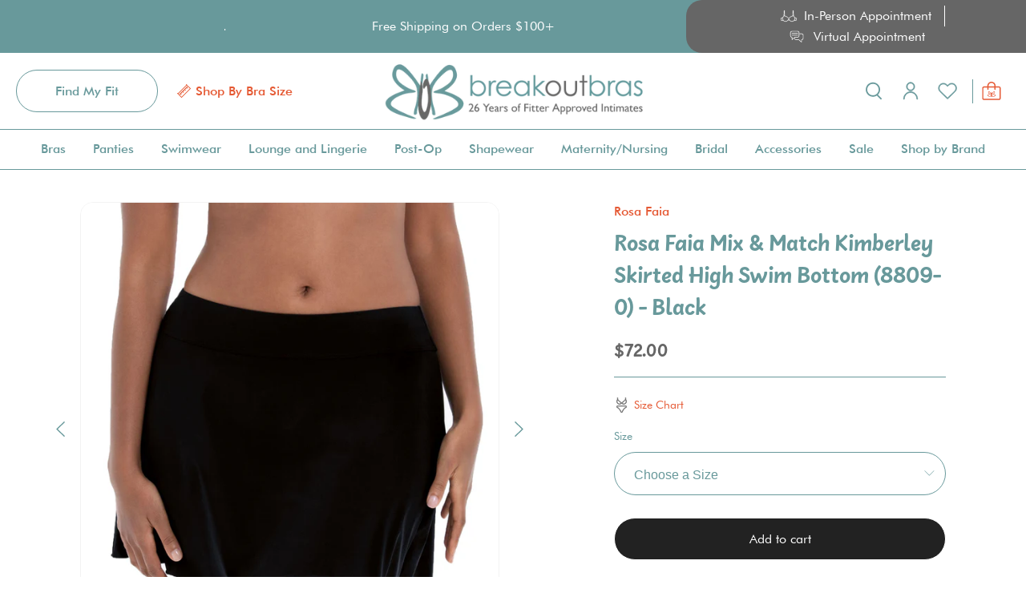

--- FILE ---
content_type: text/html; charset=utf-8
request_url: https://www.breakoutbras.com/products/anita-mix-match-kimberley-skirted-high-swim-bottom-8809-0-black
body_size: 95512
content:
<!doctype html>
<html class="no-js no-touch" lang="en">
<script type="text/javascript" src="//cdn.rlets.com/capture_configs/e1a/c8f/52b/51848e882f57ca4c827f823.js" async="async"></script>
<head>
  <meta charset="utf-8">
  <meta http-equiv="cleartype" content="on">
  <meta name="robots" content="index,follow">
  <meta name="viewport" content="width=device-width,initial-scale=1">
  <meta name="theme-color" content="#ffffff">
  <link rel="canonical" href="https://www.breakoutbras.com/products/anita-mix-match-kimberley-skirted-high-swim-bottom-8809-0-black"><title>Rosa Faia Mix &amp; Match Kimberley Skirted High Swim Bottom (8809-0) - Bl - Breakout Bras</title>

  <!-- DNS prefetches -->
  <link rel="dns-prefetch" href="https://cdn.shopify.com">
  <link rel="dns-prefetch" href="https://fonts.shopify.com">
  <link rel="dns-prefetch" href="https://monorail-edge.shopifysvc.com">
  <link rel="dns-prefetch" href="https://ajax.googleapis.com">

  <link rel="stylesheet" href="https://cdnjs.cloudflare.com/ajax/libs/noUiSlider/14.6.4/nouislider.min.css">
  
  

  <!-- Preconnects -->
  <link rel="preconnect" href="https://cdn.shopify.com" crossorigin>
  <link rel="preconnect" href="https://fonts.shopify.com" crossorigin>
  <link rel="preconnect" href="https://monorail-edge.shopifysvc.com">
  <link rel="preconnect" href="https://ajax.googleapis.com">

  

  <!-- Preloads -->
  <!-- Preload CSS -->
  <link rel="preload" href="//www.breakoutbras.com/cdn/shop/t/160/assets/fancybox.css?v=30466120580444283401706722598" as="style">
  <link rel="preload" href="//www.breakoutbras.com/cdn/shop/t/160/assets/styles.css?v=139020481849876081121718132260" as="style">

  <!-- Preload JS -->
  <link rel="preload" href="https://ajax.googleapis.com/ajax/libs/jquery/3.6.0/jquery.min.js" as="script">
  <link rel="preload" href="//www.breakoutbras.com/cdn/shop/t/160/assets/vendors.js?v=145743492478977494181706722598" as="script">
  <link rel="preload" href="//www.breakoutbras.com/cdn/shop/t/160/assets/utilities.js?v=47391049659013660311707758559" as="script">
  <link rel="preload" href="//www.breakoutbras.com/cdn/shop/t/160/assets/app.js?v=25091205967527267851706722598" as="script">

  
    <link rel="preload" href="/services/javascripts/currencies.js" as="script">
    <link rel="preload" href="//www.breakoutbras.com/cdn/shop/t/160/assets/currencyConversion.js?v=143931053183951866091706722598" as="script">
  

  


  <!-- CSS for Flex -->
  <link rel="stylesheet" href="//www.breakoutbras.com/cdn/shop/t/160/assets/fancybox.css?v=30466120580444283401706722598">
  <link rel="stylesheet" href="//www.breakoutbras.com/cdn/shop/t/160/assets/styles.css?v=139020481849876081121718132260">
  <link rel="stylesheet" href="//www.breakoutbras.com/cdn/shop/t/160/assets/custom.css?v=119924991766911855091765309707">

  
  <script>
    window.Theme = window.Theme || {};
    window.Theme.version = '3.0.0';
    window.Theme.name = 'Ultimate';
  </script>
  


  <script src="https://ajax.googleapis.com/ajax/libs/jquery/3.6.0/jquery.min.js"></script>

  <script src="https://cdnjs.cloudflare.com/ajax/libs/noUiSlider/14.6.4/nouislider.min.js"></script>


  
  <script src="//www.breakoutbras.com/cdn/shop/t/160/assets/vendors.js?v=145743492478977494181706722598" defer></script>
  <script src="//www.breakoutbras.com/cdn/shop/t/160/assets/utilities.js?v=47391049659013660311707758559" defer></script>
  <script src="//www.breakoutbras.com/cdn/shop/t/160/assets/app.js?v=25091205967527267851706722598" defer></script><script type="text/javascript" src="/services/javascripts/currencies.js" defer></script>
    <script src="//www.breakoutbras.com/cdn/shop/t/160/assets/currencyConversion.js?v=143931053183951866091706722598" defer></script><script>
    

Shopify = window.Shopify || {};


window.theme = {
  info: {
    name: window.Theme.name,
    version: window.Theme.version
  }
}


Currency = window.Currency || {};
Currency.show_multiple_currencies = false;
Currency.presentment_currency = "USD";
Currency.default_currency = "USD";
Currency.display_format = "money_format";
Currency.money_format = "${{amount}}";
Currency.money_format_no_currency = "${{amount}}";
Currency.money_format_currency = "${{amount}} USD";
Currency.native_multi_currency = true;
Currency.iso_code = "USD";
Currency.symbol = "$";




Window.theme = {};
Window.theme.allCountryOptionTags = "\u003coption value=\"United States\" data-provinces=\"[[\u0026quot;Alabama\u0026quot;,\u0026quot;Alabama\u0026quot;],[\u0026quot;Alaska\u0026quot;,\u0026quot;Alaska\u0026quot;],[\u0026quot;American Samoa\u0026quot;,\u0026quot;American Samoa\u0026quot;],[\u0026quot;Arizona\u0026quot;,\u0026quot;Arizona\u0026quot;],[\u0026quot;Arkansas\u0026quot;,\u0026quot;Arkansas\u0026quot;],[\u0026quot;Armed Forces Americas\u0026quot;,\u0026quot;Armed Forces Americas\u0026quot;],[\u0026quot;Armed Forces Europe\u0026quot;,\u0026quot;Armed Forces Europe\u0026quot;],[\u0026quot;Armed Forces Pacific\u0026quot;,\u0026quot;Armed Forces Pacific\u0026quot;],[\u0026quot;California\u0026quot;,\u0026quot;California\u0026quot;],[\u0026quot;Colorado\u0026quot;,\u0026quot;Colorado\u0026quot;],[\u0026quot;Connecticut\u0026quot;,\u0026quot;Connecticut\u0026quot;],[\u0026quot;Delaware\u0026quot;,\u0026quot;Delaware\u0026quot;],[\u0026quot;District of Columbia\u0026quot;,\u0026quot;Washington DC\u0026quot;],[\u0026quot;Federated States of Micronesia\u0026quot;,\u0026quot;Micronesia\u0026quot;],[\u0026quot;Florida\u0026quot;,\u0026quot;Florida\u0026quot;],[\u0026quot;Georgia\u0026quot;,\u0026quot;Georgia\u0026quot;],[\u0026quot;Guam\u0026quot;,\u0026quot;Guam\u0026quot;],[\u0026quot;Hawaii\u0026quot;,\u0026quot;Hawaii\u0026quot;],[\u0026quot;Idaho\u0026quot;,\u0026quot;Idaho\u0026quot;],[\u0026quot;Illinois\u0026quot;,\u0026quot;Illinois\u0026quot;],[\u0026quot;Indiana\u0026quot;,\u0026quot;Indiana\u0026quot;],[\u0026quot;Iowa\u0026quot;,\u0026quot;Iowa\u0026quot;],[\u0026quot;Kansas\u0026quot;,\u0026quot;Kansas\u0026quot;],[\u0026quot;Kentucky\u0026quot;,\u0026quot;Kentucky\u0026quot;],[\u0026quot;Louisiana\u0026quot;,\u0026quot;Louisiana\u0026quot;],[\u0026quot;Maine\u0026quot;,\u0026quot;Maine\u0026quot;],[\u0026quot;Marshall Islands\u0026quot;,\u0026quot;Marshall Islands\u0026quot;],[\u0026quot;Maryland\u0026quot;,\u0026quot;Maryland\u0026quot;],[\u0026quot;Massachusetts\u0026quot;,\u0026quot;Massachusetts\u0026quot;],[\u0026quot;Michigan\u0026quot;,\u0026quot;Michigan\u0026quot;],[\u0026quot;Minnesota\u0026quot;,\u0026quot;Minnesota\u0026quot;],[\u0026quot;Mississippi\u0026quot;,\u0026quot;Mississippi\u0026quot;],[\u0026quot;Missouri\u0026quot;,\u0026quot;Missouri\u0026quot;],[\u0026quot;Montana\u0026quot;,\u0026quot;Montana\u0026quot;],[\u0026quot;Nebraska\u0026quot;,\u0026quot;Nebraska\u0026quot;],[\u0026quot;Nevada\u0026quot;,\u0026quot;Nevada\u0026quot;],[\u0026quot;New Hampshire\u0026quot;,\u0026quot;New Hampshire\u0026quot;],[\u0026quot;New Jersey\u0026quot;,\u0026quot;New Jersey\u0026quot;],[\u0026quot;New Mexico\u0026quot;,\u0026quot;New Mexico\u0026quot;],[\u0026quot;New York\u0026quot;,\u0026quot;New York\u0026quot;],[\u0026quot;North Carolina\u0026quot;,\u0026quot;North Carolina\u0026quot;],[\u0026quot;North Dakota\u0026quot;,\u0026quot;North Dakota\u0026quot;],[\u0026quot;Northern Mariana Islands\u0026quot;,\u0026quot;Northern Mariana Islands\u0026quot;],[\u0026quot;Ohio\u0026quot;,\u0026quot;Ohio\u0026quot;],[\u0026quot;Oklahoma\u0026quot;,\u0026quot;Oklahoma\u0026quot;],[\u0026quot;Oregon\u0026quot;,\u0026quot;Oregon\u0026quot;],[\u0026quot;Palau\u0026quot;,\u0026quot;Palau\u0026quot;],[\u0026quot;Pennsylvania\u0026quot;,\u0026quot;Pennsylvania\u0026quot;],[\u0026quot;Puerto Rico\u0026quot;,\u0026quot;Puerto Rico\u0026quot;],[\u0026quot;Rhode Island\u0026quot;,\u0026quot;Rhode Island\u0026quot;],[\u0026quot;South Carolina\u0026quot;,\u0026quot;South Carolina\u0026quot;],[\u0026quot;South Dakota\u0026quot;,\u0026quot;South Dakota\u0026quot;],[\u0026quot;Tennessee\u0026quot;,\u0026quot;Tennessee\u0026quot;],[\u0026quot;Texas\u0026quot;,\u0026quot;Texas\u0026quot;],[\u0026quot;Utah\u0026quot;,\u0026quot;Utah\u0026quot;],[\u0026quot;Vermont\u0026quot;,\u0026quot;Vermont\u0026quot;],[\u0026quot;Virgin Islands\u0026quot;,\u0026quot;U.S. Virgin Islands\u0026quot;],[\u0026quot;Virginia\u0026quot;,\u0026quot;Virginia\u0026quot;],[\u0026quot;Washington\u0026quot;,\u0026quot;Washington\u0026quot;],[\u0026quot;West Virginia\u0026quot;,\u0026quot;West Virginia\u0026quot;],[\u0026quot;Wisconsin\u0026quot;,\u0026quot;Wisconsin\u0026quot;],[\u0026quot;Wyoming\u0026quot;,\u0026quot;Wyoming\u0026quot;]]\"\u003eUnited States\u003c\/option\u003e\n\u003coption value=\"Canada\" data-provinces=\"[[\u0026quot;Alberta\u0026quot;,\u0026quot;Alberta\u0026quot;],[\u0026quot;British Columbia\u0026quot;,\u0026quot;British Columbia\u0026quot;],[\u0026quot;Manitoba\u0026quot;,\u0026quot;Manitoba\u0026quot;],[\u0026quot;New Brunswick\u0026quot;,\u0026quot;New Brunswick\u0026quot;],[\u0026quot;Newfoundland and Labrador\u0026quot;,\u0026quot;Newfoundland and Labrador\u0026quot;],[\u0026quot;Northwest Territories\u0026quot;,\u0026quot;Northwest Territories\u0026quot;],[\u0026quot;Nova Scotia\u0026quot;,\u0026quot;Nova Scotia\u0026quot;],[\u0026quot;Nunavut\u0026quot;,\u0026quot;Nunavut\u0026quot;],[\u0026quot;Ontario\u0026quot;,\u0026quot;Ontario\u0026quot;],[\u0026quot;Prince Edward Island\u0026quot;,\u0026quot;Prince Edward Island\u0026quot;],[\u0026quot;Quebec\u0026quot;,\u0026quot;Quebec\u0026quot;],[\u0026quot;Saskatchewan\u0026quot;,\u0026quot;Saskatchewan\u0026quot;],[\u0026quot;Yukon\u0026quot;,\u0026quot;Yukon\u0026quot;]]\"\u003eCanada\u003c\/option\u003e\n\u003coption value=\"Australia\" data-provinces=\"[[\u0026quot;Australian Capital Territory\u0026quot;,\u0026quot;Australian Capital Territory\u0026quot;],[\u0026quot;New South Wales\u0026quot;,\u0026quot;New South Wales\u0026quot;],[\u0026quot;Northern Territory\u0026quot;,\u0026quot;Northern Territory\u0026quot;],[\u0026quot;Queensland\u0026quot;,\u0026quot;Queensland\u0026quot;],[\u0026quot;South Australia\u0026quot;,\u0026quot;South Australia\u0026quot;],[\u0026quot;Tasmania\u0026quot;,\u0026quot;Tasmania\u0026quot;],[\u0026quot;Victoria\u0026quot;,\u0026quot;Victoria\u0026quot;],[\u0026quot;Western Australia\u0026quot;,\u0026quot;Western Australia\u0026quot;]]\"\u003eAustralia\u003c\/option\u003e\n\u003coption value=\"United Kingdom\" data-provinces=\"[[\u0026quot;British Forces\u0026quot;,\u0026quot;British Forces\u0026quot;],[\u0026quot;England\u0026quot;,\u0026quot;England\u0026quot;],[\u0026quot;Northern Ireland\u0026quot;,\u0026quot;Northern Ireland\u0026quot;],[\u0026quot;Scotland\u0026quot;,\u0026quot;Scotland\u0026quot;],[\u0026quot;Wales\u0026quot;,\u0026quot;Wales\u0026quot;]]\"\u003eUnited Kingdom\u003c\/option\u003e\n\u003coption value=\"---\" data-provinces=\"[]\"\u003e---\u003c\/option\u003e\n\u003coption value=\"Afghanistan\" data-provinces=\"[]\"\u003eAfghanistan\u003c\/option\u003e\n\u003coption value=\"Aland Islands\" data-provinces=\"[]\"\u003eÅland Islands\u003c\/option\u003e\n\u003coption value=\"Albania\" data-provinces=\"[]\"\u003eAlbania\u003c\/option\u003e\n\u003coption value=\"Algeria\" data-provinces=\"[]\"\u003eAlgeria\u003c\/option\u003e\n\u003coption value=\"Andorra\" data-provinces=\"[]\"\u003eAndorra\u003c\/option\u003e\n\u003coption value=\"Angola\" data-provinces=\"[]\"\u003eAngola\u003c\/option\u003e\n\u003coption value=\"Anguilla\" data-provinces=\"[]\"\u003eAnguilla\u003c\/option\u003e\n\u003coption value=\"Antigua And Barbuda\" data-provinces=\"[]\"\u003eAntigua \u0026 Barbuda\u003c\/option\u003e\n\u003coption value=\"Argentina\" data-provinces=\"[[\u0026quot;Buenos Aires\u0026quot;,\u0026quot;Buenos Aires Province\u0026quot;],[\u0026quot;Catamarca\u0026quot;,\u0026quot;Catamarca\u0026quot;],[\u0026quot;Chaco\u0026quot;,\u0026quot;Chaco\u0026quot;],[\u0026quot;Chubut\u0026quot;,\u0026quot;Chubut\u0026quot;],[\u0026quot;Ciudad Autónoma de Buenos Aires\u0026quot;,\u0026quot;Buenos Aires (Autonomous City)\u0026quot;],[\u0026quot;Corrientes\u0026quot;,\u0026quot;Corrientes\u0026quot;],[\u0026quot;Córdoba\u0026quot;,\u0026quot;Córdoba\u0026quot;],[\u0026quot;Entre Ríos\u0026quot;,\u0026quot;Entre Ríos\u0026quot;],[\u0026quot;Formosa\u0026quot;,\u0026quot;Formosa\u0026quot;],[\u0026quot;Jujuy\u0026quot;,\u0026quot;Jujuy\u0026quot;],[\u0026quot;La Pampa\u0026quot;,\u0026quot;La Pampa\u0026quot;],[\u0026quot;La Rioja\u0026quot;,\u0026quot;La Rioja\u0026quot;],[\u0026quot;Mendoza\u0026quot;,\u0026quot;Mendoza\u0026quot;],[\u0026quot;Misiones\u0026quot;,\u0026quot;Misiones\u0026quot;],[\u0026quot;Neuquén\u0026quot;,\u0026quot;Neuquén\u0026quot;],[\u0026quot;Río Negro\u0026quot;,\u0026quot;Río Negro\u0026quot;],[\u0026quot;Salta\u0026quot;,\u0026quot;Salta\u0026quot;],[\u0026quot;San Juan\u0026quot;,\u0026quot;San Juan\u0026quot;],[\u0026quot;San Luis\u0026quot;,\u0026quot;San Luis\u0026quot;],[\u0026quot;Santa Cruz\u0026quot;,\u0026quot;Santa Cruz\u0026quot;],[\u0026quot;Santa Fe\u0026quot;,\u0026quot;Santa Fe\u0026quot;],[\u0026quot;Santiago Del Estero\u0026quot;,\u0026quot;Santiago del Estero\u0026quot;],[\u0026quot;Tierra Del Fuego\u0026quot;,\u0026quot;Tierra del Fuego\u0026quot;],[\u0026quot;Tucumán\u0026quot;,\u0026quot;Tucumán\u0026quot;]]\"\u003eArgentina\u003c\/option\u003e\n\u003coption value=\"Armenia\" data-provinces=\"[]\"\u003eArmenia\u003c\/option\u003e\n\u003coption value=\"Aruba\" data-provinces=\"[]\"\u003eAruba\u003c\/option\u003e\n\u003coption value=\"Ascension Island\" data-provinces=\"[]\"\u003eAscension Island\u003c\/option\u003e\n\u003coption value=\"Australia\" data-provinces=\"[[\u0026quot;Australian Capital Territory\u0026quot;,\u0026quot;Australian Capital Territory\u0026quot;],[\u0026quot;New South Wales\u0026quot;,\u0026quot;New South Wales\u0026quot;],[\u0026quot;Northern Territory\u0026quot;,\u0026quot;Northern Territory\u0026quot;],[\u0026quot;Queensland\u0026quot;,\u0026quot;Queensland\u0026quot;],[\u0026quot;South Australia\u0026quot;,\u0026quot;South Australia\u0026quot;],[\u0026quot;Tasmania\u0026quot;,\u0026quot;Tasmania\u0026quot;],[\u0026quot;Victoria\u0026quot;,\u0026quot;Victoria\u0026quot;],[\u0026quot;Western Australia\u0026quot;,\u0026quot;Western Australia\u0026quot;]]\"\u003eAustralia\u003c\/option\u003e\n\u003coption value=\"Austria\" data-provinces=\"[]\"\u003eAustria\u003c\/option\u003e\n\u003coption value=\"Azerbaijan\" data-provinces=\"[]\"\u003eAzerbaijan\u003c\/option\u003e\n\u003coption value=\"Bahamas\" data-provinces=\"[]\"\u003eBahamas\u003c\/option\u003e\n\u003coption value=\"Bahrain\" data-provinces=\"[]\"\u003eBahrain\u003c\/option\u003e\n\u003coption value=\"Bangladesh\" data-provinces=\"[]\"\u003eBangladesh\u003c\/option\u003e\n\u003coption value=\"Barbados\" data-provinces=\"[]\"\u003eBarbados\u003c\/option\u003e\n\u003coption value=\"Belarus\" data-provinces=\"[]\"\u003eBelarus\u003c\/option\u003e\n\u003coption value=\"Belgium\" data-provinces=\"[]\"\u003eBelgium\u003c\/option\u003e\n\u003coption value=\"Belize\" data-provinces=\"[]\"\u003eBelize\u003c\/option\u003e\n\u003coption value=\"Benin\" data-provinces=\"[]\"\u003eBenin\u003c\/option\u003e\n\u003coption value=\"Bermuda\" data-provinces=\"[]\"\u003eBermuda\u003c\/option\u003e\n\u003coption value=\"Bhutan\" data-provinces=\"[]\"\u003eBhutan\u003c\/option\u003e\n\u003coption value=\"Bolivia\" data-provinces=\"[]\"\u003eBolivia\u003c\/option\u003e\n\u003coption value=\"Bosnia And Herzegovina\" data-provinces=\"[]\"\u003eBosnia \u0026 Herzegovina\u003c\/option\u003e\n\u003coption value=\"Botswana\" data-provinces=\"[]\"\u003eBotswana\u003c\/option\u003e\n\u003coption value=\"Brazil\" data-provinces=\"[[\u0026quot;Acre\u0026quot;,\u0026quot;Acre\u0026quot;],[\u0026quot;Alagoas\u0026quot;,\u0026quot;Alagoas\u0026quot;],[\u0026quot;Amapá\u0026quot;,\u0026quot;Amapá\u0026quot;],[\u0026quot;Amazonas\u0026quot;,\u0026quot;Amazonas\u0026quot;],[\u0026quot;Bahia\u0026quot;,\u0026quot;Bahia\u0026quot;],[\u0026quot;Ceará\u0026quot;,\u0026quot;Ceará\u0026quot;],[\u0026quot;Distrito Federal\u0026quot;,\u0026quot;Federal District\u0026quot;],[\u0026quot;Espírito Santo\u0026quot;,\u0026quot;Espírito Santo\u0026quot;],[\u0026quot;Goiás\u0026quot;,\u0026quot;Goiás\u0026quot;],[\u0026quot;Maranhão\u0026quot;,\u0026quot;Maranhão\u0026quot;],[\u0026quot;Mato Grosso\u0026quot;,\u0026quot;Mato Grosso\u0026quot;],[\u0026quot;Mato Grosso do Sul\u0026quot;,\u0026quot;Mato Grosso do Sul\u0026quot;],[\u0026quot;Minas Gerais\u0026quot;,\u0026quot;Minas Gerais\u0026quot;],[\u0026quot;Paraná\u0026quot;,\u0026quot;Paraná\u0026quot;],[\u0026quot;Paraíba\u0026quot;,\u0026quot;Paraíba\u0026quot;],[\u0026quot;Pará\u0026quot;,\u0026quot;Pará\u0026quot;],[\u0026quot;Pernambuco\u0026quot;,\u0026quot;Pernambuco\u0026quot;],[\u0026quot;Piauí\u0026quot;,\u0026quot;Piauí\u0026quot;],[\u0026quot;Rio Grande do Norte\u0026quot;,\u0026quot;Rio Grande do Norte\u0026quot;],[\u0026quot;Rio Grande do Sul\u0026quot;,\u0026quot;Rio Grande do Sul\u0026quot;],[\u0026quot;Rio de Janeiro\u0026quot;,\u0026quot;Rio de Janeiro\u0026quot;],[\u0026quot;Rondônia\u0026quot;,\u0026quot;Rondônia\u0026quot;],[\u0026quot;Roraima\u0026quot;,\u0026quot;Roraima\u0026quot;],[\u0026quot;Santa Catarina\u0026quot;,\u0026quot;Santa Catarina\u0026quot;],[\u0026quot;Sergipe\u0026quot;,\u0026quot;Sergipe\u0026quot;],[\u0026quot;São Paulo\u0026quot;,\u0026quot;São Paulo\u0026quot;],[\u0026quot;Tocantins\u0026quot;,\u0026quot;Tocantins\u0026quot;]]\"\u003eBrazil\u003c\/option\u003e\n\u003coption value=\"British Indian Ocean Territory\" data-provinces=\"[]\"\u003eBritish Indian Ocean Territory\u003c\/option\u003e\n\u003coption value=\"Virgin Islands, British\" data-provinces=\"[]\"\u003eBritish Virgin Islands\u003c\/option\u003e\n\u003coption value=\"Brunei\" data-provinces=\"[]\"\u003eBrunei\u003c\/option\u003e\n\u003coption value=\"Bulgaria\" data-provinces=\"[]\"\u003eBulgaria\u003c\/option\u003e\n\u003coption value=\"Burkina Faso\" data-provinces=\"[]\"\u003eBurkina Faso\u003c\/option\u003e\n\u003coption value=\"Burundi\" data-provinces=\"[]\"\u003eBurundi\u003c\/option\u003e\n\u003coption value=\"Cambodia\" data-provinces=\"[]\"\u003eCambodia\u003c\/option\u003e\n\u003coption value=\"Republic of Cameroon\" data-provinces=\"[]\"\u003eCameroon\u003c\/option\u003e\n\u003coption value=\"Canada\" data-provinces=\"[[\u0026quot;Alberta\u0026quot;,\u0026quot;Alberta\u0026quot;],[\u0026quot;British Columbia\u0026quot;,\u0026quot;British Columbia\u0026quot;],[\u0026quot;Manitoba\u0026quot;,\u0026quot;Manitoba\u0026quot;],[\u0026quot;New Brunswick\u0026quot;,\u0026quot;New Brunswick\u0026quot;],[\u0026quot;Newfoundland and Labrador\u0026quot;,\u0026quot;Newfoundland and Labrador\u0026quot;],[\u0026quot;Northwest Territories\u0026quot;,\u0026quot;Northwest Territories\u0026quot;],[\u0026quot;Nova Scotia\u0026quot;,\u0026quot;Nova Scotia\u0026quot;],[\u0026quot;Nunavut\u0026quot;,\u0026quot;Nunavut\u0026quot;],[\u0026quot;Ontario\u0026quot;,\u0026quot;Ontario\u0026quot;],[\u0026quot;Prince Edward Island\u0026quot;,\u0026quot;Prince Edward Island\u0026quot;],[\u0026quot;Quebec\u0026quot;,\u0026quot;Quebec\u0026quot;],[\u0026quot;Saskatchewan\u0026quot;,\u0026quot;Saskatchewan\u0026quot;],[\u0026quot;Yukon\u0026quot;,\u0026quot;Yukon\u0026quot;]]\"\u003eCanada\u003c\/option\u003e\n\u003coption value=\"Cape Verde\" data-provinces=\"[]\"\u003eCape Verde\u003c\/option\u003e\n\u003coption value=\"Caribbean Netherlands\" data-provinces=\"[]\"\u003eCaribbean Netherlands\u003c\/option\u003e\n\u003coption value=\"Cayman Islands\" data-provinces=\"[]\"\u003eCayman Islands\u003c\/option\u003e\n\u003coption value=\"Central African Republic\" data-provinces=\"[]\"\u003eCentral African Republic\u003c\/option\u003e\n\u003coption value=\"Chad\" data-provinces=\"[]\"\u003eChad\u003c\/option\u003e\n\u003coption value=\"Chile\" data-provinces=\"[[\u0026quot;Antofagasta\u0026quot;,\u0026quot;Antofagasta\u0026quot;],[\u0026quot;Araucanía\u0026quot;,\u0026quot;Araucanía\u0026quot;],[\u0026quot;Arica and Parinacota\u0026quot;,\u0026quot;Arica y Parinacota\u0026quot;],[\u0026quot;Atacama\u0026quot;,\u0026quot;Atacama\u0026quot;],[\u0026quot;Aysén\u0026quot;,\u0026quot;Aysén\u0026quot;],[\u0026quot;Biobío\u0026quot;,\u0026quot;Bío Bío\u0026quot;],[\u0026quot;Coquimbo\u0026quot;,\u0026quot;Coquimbo\u0026quot;],[\u0026quot;Los Lagos\u0026quot;,\u0026quot;Los Lagos\u0026quot;],[\u0026quot;Los Ríos\u0026quot;,\u0026quot;Los Ríos\u0026quot;],[\u0026quot;Magallanes\u0026quot;,\u0026quot;Magallanes Region\u0026quot;],[\u0026quot;Maule\u0026quot;,\u0026quot;Maule\u0026quot;],[\u0026quot;O\u0026#39;Higgins\u0026quot;,\u0026quot;Libertador General Bernardo O’Higgins\u0026quot;],[\u0026quot;Santiago\u0026quot;,\u0026quot;Santiago Metropolitan\u0026quot;],[\u0026quot;Tarapacá\u0026quot;,\u0026quot;Tarapacá\u0026quot;],[\u0026quot;Valparaíso\u0026quot;,\u0026quot;Valparaíso\u0026quot;],[\u0026quot;Ñuble\u0026quot;,\u0026quot;Ñuble\u0026quot;]]\"\u003eChile\u003c\/option\u003e\n\u003coption value=\"China\" data-provinces=\"[[\u0026quot;Anhui\u0026quot;,\u0026quot;Anhui\u0026quot;],[\u0026quot;Beijing\u0026quot;,\u0026quot;Beijing\u0026quot;],[\u0026quot;Chongqing\u0026quot;,\u0026quot;Chongqing\u0026quot;],[\u0026quot;Fujian\u0026quot;,\u0026quot;Fujian\u0026quot;],[\u0026quot;Gansu\u0026quot;,\u0026quot;Gansu\u0026quot;],[\u0026quot;Guangdong\u0026quot;,\u0026quot;Guangdong\u0026quot;],[\u0026quot;Guangxi\u0026quot;,\u0026quot;Guangxi\u0026quot;],[\u0026quot;Guizhou\u0026quot;,\u0026quot;Guizhou\u0026quot;],[\u0026quot;Hainan\u0026quot;,\u0026quot;Hainan\u0026quot;],[\u0026quot;Hebei\u0026quot;,\u0026quot;Hebei\u0026quot;],[\u0026quot;Heilongjiang\u0026quot;,\u0026quot;Heilongjiang\u0026quot;],[\u0026quot;Henan\u0026quot;,\u0026quot;Henan\u0026quot;],[\u0026quot;Hubei\u0026quot;,\u0026quot;Hubei\u0026quot;],[\u0026quot;Hunan\u0026quot;,\u0026quot;Hunan\u0026quot;],[\u0026quot;Inner Mongolia\u0026quot;,\u0026quot;Inner Mongolia\u0026quot;],[\u0026quot;Jiangsu\u0026quot;,\u0026quot;Jiangsu\u0026quot;],[\u0026quot;Jiangxi\u0026quot;,\u0026quot;Jiangxi\u0026quot;],[\u0026quot;Jilin\u0026quot;,\u0026quot;Jilin\u0026quot;],[\u0026quot;Liaoning\u0026quot;,\u0026quot;Liaoning\u0026quot;],[\u0026quot;Ningxia\u0026quot;,\u0026quot;Ningxia\u0026quot;],[\u0026quot;Qinghai\u0026quot;,\u0026quot;Qinghai\u0026quot;],[\u0026quot;Shaanxi\u0026quot;,\u0026quot;Shaanxi\u0026quot;],[\u0026quot;Shandong\u0026quot;,\u0026quot;Shandong\u0026quot;],[\u0026quot;Shanghai\u0026quot;,\u0026quot;Shanghai\u0026quot;],[\u0026quot;Shanxi\u0026quot;,\u0026quot;Shanxi\u0026quot;],[\u0026quot;Sichuan\u0026quot;,\u0026quot;Sichuan\u0026quot;],[\u0026quot;Tianjin\u0026quot;,\u0026quot;Tianjin\u0026quot;],[\u0026quot;Xinjiang\u0026quot;,\u0026quot;Xinjiang\u0026quot;],[\u0026quot;Xizang\u0026quot;,\u0026quot;Tibet\u0026quot;],[\u0026quot;Yunnan\u0026quot;,\u0026quot;Yunnan\u0026quot;],[\u0026quot;Zhejiang\u0026quot;,\u0026quot;Zhejiang\u0026quot;]]\"\u003eChina\u003c\/option\u003e\n\u003coption value=\"Christmas Island\" data-provinces=\"[]\"\u003eChristmas Island\u003c\/option\u003e\n\u003coption value=\"Cocos (Keeling) Islands\" data-provinces=\"[]\"\u003eCocos (Keeling) Islands\u003c\/option\u003e\n\u003coption value=\"Colombia\" data-provinces=\"[[\u0026quot;Amazonas\u0026quot;,\u0026quot;Amazonas\u0026quot;],[\u0026quot;Antioquia\u0026quot;,\u0026quot;Antioquia\u0026quot;],[\u0026quot;Arauca\u0026quot;,\u0026quot;Arauca\u0026quot;],[\u0026quot;Atlántico\u0026quot;,\u0026quot;Atlántico\u0026quot;],[\u0026quot;Bogotá, D.C.\u0026quot;,\u0026quot;Capital District\u0026quot;],[\u0026quot;Bolívar\u0026quot;,\u0026quot;Bolívar\u0026quot;],[\u0026quot;Boyacá\u0026quot;,\u0026quot;Boyacá\u0026quot;],[\u0026quot;Caldas\u0026quot;,\u0026quot;Caldas\u0026quot;],[\u0026quot;Caquetá\u0026quot;,\u0026quot;Caquetá\u0026quot;],[\u0026quot;Casanare\u0026quot;,\u0026quot;Casanare\u0026quot;],[\u0026quot;Cauca\u0026quot;,\u0026quot;Cauca\u0026quot;],[\u0026quot;Cesar\u0026quot;,\u0026quot;Cesar\u0026quot;],[\u0026quot;Chocó\u0026quot;,\u0026quot;Chocó\u0026quot;],[\u0026quot;Cundinamarca\u0026quot;,\u0026quot;Cundinamarca\u0026quot;],[\u0026quot;Córdoba\u0026quot;,\u0026quot;Córdoba\u0026quot;],[\u0026quot;Guainía\u0026quot;,\u0026quot;Guainía\u0026quot;],[\u0026quot;Guaviare\u0026quot;,\u0026quot;Guaviare\u0026quot;],[\u0026quot;Huila\u0026quot;,\u0026quot;Huila\u0026quot;],[\u0026quot;La Guajira\u0026quot;,\u0026quot;La Guajira\u0026quot;],[\u0026quot;Magdalena\u0026quot;,\u0026quot;Magdalena\u0026quot;],[\u0026quot;Meta\u0026quot;,\u0026quot;Meta\u0026quot;],[\u0026quot;Nariño\u0026quot;,\u0026quot;Nariño\u0026quot;],[\u0026quot;Norte de Santander\u0026quot;,\u0026quot;Norte de Santander\u0026quot;],[\u0026quot;Putumayo\u0026quot;,\u0026quot;Putumayo\u0026quot;],[\u0026quot;Quindío\u0026quot;,\u0026quot;Quindío\u0026quot;],[\u0026quot;Risaralda\u0026quot;,\u0026quot;Risaralda\u0026quot;],[\u0026quot;San Andrés, Providencia y Santa Catalina\u0026quot;,\u0026quot;San Andrés \\u0026 Providencia\u0026quot;],[\u0026quot;Santander\u0026quot;,\u0026quot;Santander\u0026quot;],[\u0026quot;Sucre\u0026quot;,\u0026quot;Sucre\u0026quot;],[\u0026quot;Tolima\u0026quot;,\u0026quot;Tolima\u0026quot;],[\u0026quot;Valle del Cauca\u0026quot;,\u0026quot;Valle del Cauca\u0026quot;],[\u0026quot;Vaupés\u0026quot;,\u0026quot;Vaupés\u0026quot;],[\u0026quot;Vichada\u0026quot;,\u0026quot;Vichada\u0026quot;]]\"\u003eColombia\u003c\/option\u003e\n\u003coption value=\"Comoros\" data-provinces=\"[]\"\u003eComoros\u003c\/option\u003e\n\u003coption value=\"Congo\" data-provinces=\"[]\"\u003eCongo - Brazzaville\u003c\/option\u003e\n\u003coption value=\"Congo, The Democratic Republic Of The\" data-provinces=\"[]\"\u003eCongo - Kinshasa\u003c\/option\u003e\n\u003coption value=\"Cook Islands\" data-provinces=\"[]\"\u003eCook Islands\u003c\/option\u003e\n\u003coption value=\"Costa Rica\" data-provinces=\"[[\u0026quot;Alajuela\u0026quot;,\u0026quot;Alajuela\u0026quot;],[\u0026quot;Cartago\u0026quot;,\u0026quot;Cartago\u0026quot;],[\u0026quot;Guanacaste\u0026quot;,\u0026quot;Guanacaste\u0026quot;],[\u0026quot;Heredia\u0026quot;,\u0026quot;Heredia\u0026quot;],[\u0026quot;Limón\u0026quot;,\u0026quot;Limón\u0026quot;],[\u0026quot;Puntarenas\u0026quot;,\u0026quot;Puntarenas\u0026quot;],[\u0026quot;San José\u0026quot;,\u0026quot;San José\u0026quot;]]\"\u003eCosta Rica\u003c\/option\u003e\n\u003coption value=\"Croatia\" data-provinces=\"[]\"\u003eCroatia\u003c\/option\u003e\n\u003coption value=\"Curaçao\" data-provinces=\"[]\"\u003eCuraçao\u003c\/option\u003e\n\u003coption value=\"Cyprus\" data-provinces=\"[]\"\u003eCyprus\u003c\/option\u003e\n\u003coption value=\"Czech Republic\" data-provinces=\"[]\"\u003eCzechia\u003c\/option\u003e\n\u003coption value=\"Côte d'Ivoire\" data-provinces=\"[]\"\u003eCôte d’Ivoire\u003c\/option\u003e\n\u003coption value=\"Denmark\" data-provinces=\"[]\"\u003eDenmark\u003c\/option\u003e\n\u003coption value=\"Djibouti\" data-provinces=\"[]\"\u003eDjibouti\u003c\/option\u003e\n\u003coption value=\"Dominica\" data-provinces=\"[]\"\u003eDominica\u003c\/option\u003e\n\u003coption value=\"Dominican Republic\" data-provinces=\"[]\"\u003eDominican Republic\u003c\/option\u003e\n\u003coption value=\"Ecuador\" data-provinces=\"[]\"\u003eEcuador\u003c\/option\u003e\n\u003coption value=\"Egypt\" data-provinces=\"[[\u0026quot;6th of October\u0026quot;,\u0026quot;6th of October\u0026quot;],[\u0026quot;Al Sharqia\u0026quot;,\u0026quot;Al Sharqia\u0026quot;],[\u0026quot;Alexandria\u0026quot;,\u0026quot;Alexandria\u0026quot;],[\u0026quot;Aswan\u0026quot;,\u0026quot;Aswan\u0026quot;],[\u0026quot;Asyut\u0026quot;,\u0026quot;Asyut\u0026quot;],[\u0026quot;Beheira\u0026quot;,\u0026quot;Beheira\u0026quot;],[\u0026quot;Beni Suef\u0026quot;,\u0026quot;Beni Suef\u0026quot;],[\u0026quot;Cairo\u0026quot;,\u0026quot;Cairo\u0026quot;],[\u0026quot;Dakahlia\u0026quot;,\u0026quot;Dakahlia\u0026quot;],[\u0026quot;Damietta\u0026quot;,\u0026quot;Damietta\u0026quot;],[\u0026quot;Faiyum\u0026quot;,\u0026quot;Faiyum\u0026quot;],[\u0026quot;Gharbia\u0026quot;,\u0026quot;Gharbia\u0026quot;],[\u0026quot;Giza\u0026quot;,\u0026quot;Giza\u0026quot;],[\u0026quot;Helwan\u0026quot;,\u0026quot;Helwan\u0026quot;],[\u0026quot;Ismailia\u0026quot;,\u0026quot;Ismailia\u0026quot;],[\u0026quot;Kafr el-Sheikh\u0026quot;,\u0026quot;Kafr el-Sheikh\u0026quot;],[\u0026quot;Luxor\u0026quot;,\u0026quot;Luxor\u0026quot;],[\u0026quot;Matrouh\u0026quot;,\u0026quot;Matrouh\u0026quot;],[\u0026quot;Minya\u0026quot;,\u0026quot;Minya\u0026quot;],[\u0026quot;Monufia\u0026quot;,\u0026quot;Monufia\u0026quot;],[\u0026quot;New Valley\u0026quot;,\u0026quot;New Valley\u0026quot;],[\u0026quot;North Sinai\u0026quot;,\u0026quot;North Sinai\u0026quot;],[\u0026quot;Port Said\u0026quot;,\u0026quot;Port Said\u0026quot;],[\u0026quot;Qalyubia\u0026quot;,\u0026quot;Qalyubia\u0026quot;],[\u0026quot;Qena\u0026quot;,\u0026quot;Qena\u0026quot;],[\u0026quot;Red Sea\u0026quot;,\u0026quot;Red Sea\u0026quot;],[\u0026quot;Sohag\u0026quot;,\u0026quot;Sohag\u0026quot;],[\u0026quot;South Sinai\u0026quot;,\u0026quot;South Sinai\u0026quot;],[\u0026quot;Suez\u0026quot;,\u0026quot;Suez\u0026quot;]]\"\u003eEgypt\u003c\/option\u003e\n\u003coption value=\"El Salvador\" data-provinces=\"[[\u0026quot;Ahuachapán\u0026quot;,\u0026quot;Ahuachapán\u0026quot;],[\u0026quot;Cabañas\u0026quot;,\u0026quot;Cabañas\u0026quot;],[\u0026quot;Chalatenango\u0026quot;,\u0026quot;Chalatenango\u0026quot;],[\u0026quot;Cuscatlán\u0026quot;,\u0026quot;Cuscatlán\u0026quot;],[\u0026quot;La Libertad\u0026quot;,\u0026quot;La Libertad\u0026quot;],[\u0026quot;La Paz\u0026quot;,\u0026quot;La Paz\u0026quot;],[\u0026quot;La Unión\u0026quot;,\u0026quot;La Unión\u0026quot;],[\u0026quot;Morazán\u0026quot;,\u0026quot;Morazán\u0026quot;],[\u0026quot;San Miguel\u0026quot;,\u0026quot;San Miguel\u0026quot;],[\u0026quot;San Salvador\u0026quot;,\u0026quot;San Salvador\u0026quot;],[\u0026quot;San Vicente\u0026quot;,\u0026quot;San Vicente\u0026quot;],[\u0026quot;Santa Ana\u0026quot;,\u0026quot;Santa Ana\u0026quot;],[\u0026quot;Sonsonate\u0026quot;,\u0026quot;Sonsonate\u0026quot;],[\u0026quot;Usulután\u0026quot;,\u0026quot;Usulután\u0026quot;]]\"\u003eEl Salvador\u003c\/option\u003e\n\u003coption value=\"Equatorial Guinea\" data-provinces=\"[]\"\u003eEquatorial Guinea\u003c\/option\u003e\n\u003coption value=\"Eritrea\" data-provinces=\"[]\"\u003eEritrea\u003c\/option\u003e\n\u003coption value=\"Estonia\" data-provinces=\"[]\"\u003eEstonia\u003c\/option\u003e\n\u003coption value=\"Eswatini\" data-provinces=\"[]\"\u003eEswatini\u003c\/option\u003e\n\u003coption value=\"Ethiopia\" data-provinces=\"[]\"\u003eEthiopia\u003c\/option\u003e\n\u003coption value=\"Falkland Islands (Malvinas)\" data-provinces=\"[]\"\u003eFalkland Islands\u003c\/option\u003e\n\u003coption value=\"Faroe Islands\" data-provinces=\"[]\"\u003eFaroe Islands\u003c\/option\u003e\n\u003coption value=\"Fiji\" data-provinces=\"[]\"\u003eFiji\u003c\/option\u003e\n\u003coption value=\"Finland\" data-provinces=\"[]\"\u003eFinland\u003c\/option\u003e\n\u003coption value=\"France\" data-provinces=\"[]\"\u003eFrance\u003c\/option\u003e\n\u003coption value=\"French Guiana\" data-provinces=\"[]\"\u003eFrench Guiana\u003c\/option\u003e\n\u003coption value=\"French Polynesia\" data-provinces=\"[]\"\u003eFrench Polynesia\u003c\/option\u003e\n\u003coption value=\"French Southern Territories\" data-provinces=\"[]\"\u003eFrench Southern Territories\u003c\/option\u003e\n\u003coption value=\"Gabon\" data-provinces=\"[]\"\u003eGabon\u003c\/option\u003e\n\u003coption value=\"Gambia\" data-provinces=\"[]\"\u003eGambia\u003c\/option\u003e\n\u003coption value=\"Georgia\" data-provinces=\"[]\"\u003eGeorgia\u003c\/option\u003e\n\u003coption value=\"Germany\" data-provinces=\"[]\"\u003eGermany\u003c\/option\u003e\n\u003coption value=\"Ghana\" data-provinces=\"[]\"\u003eGhana\u003c\/option\u003e\n\u003coption value=\"Gibraltar\" data-provinces=\"[]\"\u003eGibraltar\u003c\/option\u003e\n\u003coption value=\"Greece\" data-provinces=\"[]\"\u003eGreece\u003c\/option\u003e\n\u003coption value=\"Greenland\" data-provinces=\"[]\"\u003eGreenland\u003c\/option\u003e\n\u003coption value=\"Grenada\" data-provinces=\"[]\"\u003eGrenada\u003c\/option\u003e\n\u003coption value=\"Guadeloupe\" data-provinces=\"[]\"\u003eGuadeloupe\u003c\/option\u003e\n\u003coption value=\"Guatemala\" data-provinces=\"[[\u0026quot;Alta Verapaz\u0026quot;,\u0026quot;Alta Verapaz\u0026quot;],[\u0026quot;Baja Verapaz\u0026quot;,\u0026quot;Baja Verapaz\u0026quot;],[\u0026quot;Chimaltenango\u0026quot;,\u0026quot;Chimaltenango\u0026quot;],[\u0026quot;Chiquimula\u0026quot;,\u0026quot;Chiquimula\u0026quot;],[\u0026quot;El Progreso\u0026quot;,\u0026quot;El Progreso\u0026quot;],[\u0026quot;Escuintla\u0026quot;,\u0026quot;Escuintla\u0026quot;],[\u0026quot;Guatemala\u0026quot;,\u0026quot;Guatemala\u0026quot;],[\u0026quot;Huehuetenango\u0026quot;,\u0026quot;Huehuetenango\u0026quot;],[\u0026quot;Izabal\u0026quot;,\u0026quot;Izabal\u0026quot;],[\u0026quot;Jalapa\u0026quot;,\u0026quot;Jalapa\u0026quot;],[\u0026quot;Jutiapa\u0026quot;,\u0026quot;Jutiapa\u0026quot;],[\u0026quot;Petén\u0026quot;,\u0026quot;Petén\u0026quot;],[\u0026quot;Quetzaltenango\u0026quot;,\u0026quot;Quetzaltenango\u0026quot;],[\u0026quot;Quiché\u0026quot;,\u0026quot;Quiché\u0026quot;],[\u0026quot;Retalhuleu\u0026quot;,\u0026quot;Retalhuleu\u0026quot;],[\u0026quot;Sacatepéquez\u0026quot;,\u0026quot;Sacatepéquez\u0026quot;],[\u0026quot;San Marcos\u0026quot;,\u0026quot;San Marcos\u0026quot;],[\u0026quot;Santa Rosa\u0026quot;,\u0026quot;Santa Rosa\u0026quot;],[\u0026quot;Sololá\u0026quot;,\u0026quot;Sololá\u0026quot;],[\u0026quot;Suchitepéquez\u0026quot;,\u0026quot;Suchitepéquez\u0026quot;],[\u0026quot;Totonicapán\u0026quot;,\u0026quot;Totonicapán\u0026quot;],[\u0026quot;Zacapa\u0026quot;,\u0026quot;Zacapa\u0026quot;]]\"\u003eGuatemala\u003c\/option\u003e\n\u003coption value=\"Guernsey\" data-provinces=\"[]\"\u003eGuernsey\u003c\/option\u003e\n\u003coption value=\"Guinea\" data-provinces=\"[]\"\u003eGuinea\u003c\/option\u003e\n\u003coption value=\"Guinea Bissau\" data-provinces=\"[]\"\u003eGuinea-Bissau\u003c\/option\u003e\n\u003coption value=\"Guyana\" data-provinces=\"[]\"\u003eGuyana\u003c\/option\u003e\n\u003coption value=\"Haiti\" data-provinces=\"[]\"\u003eHaiti\u003c\/option\u003e\n\u003coption value=\"Honduras\" data-provinces=\"[]\"\u003eHonduras\u003c\/option\u003e\n\u003coption value=\"Hong Kong\" data-provinces=\"[[\u0026quot;Hong Kong Island\u0026quot;,\u0026quot;Hong Kong Island\u0026quot;],[\u0026quot;Kowloon\u0026quot;,\u0026quot;Kowloon\u0026quot;],[\u0026quot;New Territories\u0026quot;,\u0026quot;New Territories\u0026quot;]]\"\u003eHong Kong SAR\u003c\/option\u003e\n\u003coption value=\"Hungary\" data-provinces=\"[]\"\u003eHungary\u003c\/option\u003e\n\u003coption value=\"Iceland\" data-provinces=\"[]\"\u003eIceland\u003c\/option\u003e\n\u003coption value=\"India\" data-provinces=\"[[\u0026quot;Andaman and Nicobar Islands\u0026quot;,\u0026quot;Andaman and Nicobar Islands\u0026quot;],[\u0026quot;Andhra Pradesh\u0026quot;,\u0026quot;Andhra Pradesh\u0026quot;],[\u0026quot;Arunachal Pradesh\u0026quot;,\u0026quot;Arunachal Pradesh\u0026quot;],[\u0026quot;Assam\u0026quot;,\u0026quot;Assam\u0026quot;],[\u0026quot;Bihar\u0026quot;,\u0026quot;Bihar\u0026quot;],[\u0026quot;Chandigarh\u0026quot;,\u0026quot;Chandigarh\u0026quot;],[\u0026quot;Chhattisgarh\u0026quot;,\u0026quot;Chhattisgarh\u0026quot;],[\u0026quot;Dadra and Nagar Haveli\u0026quot;,\u0026quot;Dadra and Nagar Haveli\u0026quot;],[\u0026quot;Daman and Diu\u0026quot;,\u0026quot;Daman and Diu\u0026quot;],[\u0026quot;Delhi\u0026quot;,\u0026quot;Delhi\u0026quot;],[\u0026quot;Goa\u0026quot;,\u0026quot;Goa\u0026quot;],[\u0026quot;Gujarat\u0026quot;,\u0026quot;Gujarat\u0026quot;],[\u0026quot;Haryana\u0026quot;,\u0026quot;Haryana\u0026quot;],[\u0026quot;Himachal Pradesh\u0026quot;,\u0026quot;Himachal Pradesh\u0026quot;],[\u0026quot;Jammu and Kashmir\u0026quot;,\u0026quot;Jammu and Kashmir\u0026quot;],[\u0026quot;Jharkhand\u0026quot;,\u0026quot;Jharkhand\u0026quot;],[\u0026quot;Karnataka\u0026quot;,\u0026quot;Karnataka\u0026quot;],[\u0026quot;Kerala\u0026quot;,\u0026quot;Kerala\u0026quot;],[\u0026quot;Ladakh\u0026quot;,\u0026quot;Ladakh\u0026quot;],[\u0026quot;Lakshadweep\u0026quot;,\u0026quot;Lakshadweep\u0026quot;],[\u0026quot;Madhya Pradesh\u0026quot;,\u0026quot;Madhya Pradesh\u0026quot;],[\u0026quot;Maharashtra\u0026quot;,\u0026quot;Maharashtra\u0026quot;],[\u0026quot;Manipur\u0026quot;,\u0026quot;Manipur\u0026quot;],[\u0026quot;Meghalaya\u0026quot;,\u0026quot;Meghalaya\u0026quot;],[\u0026quot;Mizoram\u0026quot;,\u0026quot;Mizoram\u0026quot;],[\u0026quot;Nagaland\u0026quot;,\u0026quot;Nagaland\u0026quot;],[\u0026quot;Odisha\u0026quot;,\u0026quot;Odisha\u0026quot;],[\u0026quot;Puducherry\u0026quot;,\u0026quot;Puducherry\u0026quot;],[\u0026quot;Punjab\u0026quot;,\u0026quot;Punjab\u0026quot;],[\u0026quot;Rajasthan\u0026quot;,\u0026quot;Rajasthan\u0026quot;],[\u0026quot;Sikkim\u0026quot;,\u0026quot;Sikkim\u0026quot;],[\u0026quot;Tamil Nadu\u0026quot;,\u0026quot;Tamil Nadu\u0026quot;],[\u0026quot;Telangana\u0026quot;,\u0026quot;Telangana\u0026quot;],[\u0026quot;Tripura\u0026quot;,\u0026quot;Tripura\u0026quot;],[\u0026quot;Uttar Pradesh\u0026quot;,\u0026quot;Uttar Pradesh\u0026quot;],[\u0026quot;Uttarakhand\u0026quot;,\u0026quot;Uttarakhand\u0026quot;],[\u0026quot;West Bengal\u0026quot;,\u0026quot;West Bengal\u0026quot;]]\"\u003eIndia\u003c\/option\u003e\n\u003coption value=\"Indonesia\" data-provinces=\"[[\u0026quot;Aceh\u0026quot;,\u0026quot;Aceh\u0026quot;],[\u0026quot;Bali\u0026quot;,\u0026quot;Bali\u0026quot;],[\u0026quot;Bangka Belitung\u0026quot;,\u0026quot;Bangka–Belitung Islands\u0026quot;],[\u0026quot;Banten\u0026quot;,\u0026quot;Banten\u0026quot;],[\u0026quot;Bengkulu\u0026quot;,\u0026quot;Bengkulu\u0026quot;],[\u0026quot;Gorontalo\u0026quot;,\u0026quot;Gorontalo\u0026quot;],[\u0026quot;Jakarta\u0026quot;,\u0026quot;Jakarta\u0026quot;],[\u0026quot;Jambi\u0026quot;,\u0026quot;Jambi\u0026quot;],[\u0026quot;Jawa Barat\u0026quot;,\u0026quot;West Java\u0026quot;],[\u0026quot;Jawa Tengah\u0026quot;,\u0026quot;Central Java\u0026quot;],[\u0026quot;Jawa Timur\u0026quot;,\u0026quot;East Java\u0026quot;],[\u0026quot;Kalimantan Barat\u0026quot;,\u0026quot;West Kalimantan\u0026quot;],[\u0026quot;Kalimantan Selatan\u0026quot;,\u0026quot;South Kalimantan\u0026quot;],[\u0026quot;Kalimantan Tengah\u0026quot;,\u0026quot;Central Kalimantan\u0026quot;],[\u0026quot;Kalimantan Timur\u0026quot;,\u0026quot;East Kalimantan\u0026quot;],[\u0026quot;Kalimantan Utara\u0026quot;,\u0026quot;North Kalimantan\u0026quot;],[\u0026quot;Kepulauan Riau\u0026quot;,\u0026quot;Riau Islands\u0026quot;],[\u0026quot;Lampung\u0026quot;,\u0026quot;Lampung\u0026quot;],[\u0026quot;Maluku\u0026quot;,\u0026quot;Maluku\u0026quot;],[\u0026quot;Maluku Utara\u0026quot;,\u0026quot;North Maluku\u0026quot;],[\u0026quot;North Sumatra\u0026quot;,\u0026quot;North Sumatra\u0026quot;],[\u0026quot;Nusa Tenggara Barat\u0026quot;,\u0026quot;West Nusa Tenggara\u0026quot;],[\u0026quot;Nusa Tenggara Timur\u0026quot;,\u0026quot;East Nusa Tenggara\u0026quot;],[\u0026quot;Papua\u0026quot;,\u0026quot;Papua\u0026quot;],[\u0026quot;Papua Barat\u0026quot;,\u0026quot;West Papua\u0026quot;],[\u0026quot;Riau\u0026quot;,\u0026quot;Riau\u0026quot;],[\u0026quot;South Sumatra\u0026quot;,\u0026quot;South Sumatra\u0026quot;],[\u0026quot;Sulawesi Barat\u0026quot;,\u0026quot;West Sulawesi\u0026quot;],[\u0026quot;Sulawesi Selatan\u0026quot;,\u0026quot;South Sulawesi\u0026quot;],[\u0026quot;Sulawesi Tengah\u0026quot;,\u0026quot;Central Sulawesi\u0026quot;],[\u0026quot;Sulawesi Tenggara\u0026quot;,\u0026quot;Southeast Sulawesi\u0026quot;],[\u0026quot;Sulawesi Utara\u0026quot;,\u0026quot;North Sulawesi\u0026quot;],[\u0026quot;West Sumatra\u0026quot;,\u0026quot;West Sumatra\u0026quot;],[\u0026quot;Yogyakarta\u0026quot;,\u0026quot;Yogyakarta\u0026quot;]]\"\u003eIndonesia\u003c\/option\u003e\n\u003coption value=\"Iraq\" data-provinces=\"[]\"\u003eIraq\u003c\/option\u003e\n\u003coption value=\"Ireland\" data-provinces=\"[[\u0026quot;Carlow\u0026quot;,\u0026quot;Carlow\u0026quot;],[\u0026quot;Cavan\u0026quot;,\u0026quot;Cavan\u0026quot;],[\u0026quot;Clare\u0026quot;,\u0026quot;Clare\u0026quot;],[\u0026quot;Cork\u0026quot;,\u0026quot;Cork\u0026quot;],[\u0026quot;Donegal\u0026quot;,\u0026quot;Donegal\u0026quot;],[\u0026quot;Dublin\u0026quot;,\u0026quot;Dublin\u0026quot;],[\u0026quot;Galway\u0026quot;,\u0026quot;Galway\u0026quot;],[\u0026quot;Kerry\u0026quot;,\u0026quot;Kerry\u0026quot;],[\u0026quot;Kildare\u0026quot;,\u0026quot;Kildare\u0026quot;],[\u0026quot;Kilkenny\u0026quot;,\u0026quot;Kilkenny\u0026quot;],[\u0026quot;Laois\u0026quot;,\u0026quot;Laois\u0026quot;],[\u0026quot;Leitrim\u0026quot;,\u0026quot;Leitrim\u0026quot;],[\u0026quot;Limerick\u0026quot;,\u0026quot;Limerick\u0026quot;],[\u0026quot;Longford\u0026quot;,\u0026quot;Longford\u0026quot;],[\u0026quot;Louth\u0026quot;,\u0026quot;Louth\u0026quot;],[\u0026quot;Mayo\u0026quot;,\u0026quot;Mayo\u0026quot;],[\u0026quot;Meath\u0026quot;,\u0026quot;Meath\u0026quot;],[\u0026quot;Monaghan\u0026quot;,\u0026quot;Monaghan\u0026quot;],[\u0026quot;Offaly\u0026quot;,\u0026quot;Offaly\u0026quot;],[\u0026quot;Roscommon\u0026quot;,\u0026quot;Roscommon\u0026quot;],[\u0026quot;Sligo\u0026quot;,\u0026quot;Sligo\u0026quot;],[\u0026quot;Tipperary\u0026quot;,\u0026quot;Tipperary\u0026quot;],[\u0026quot;Waterford\u0026quot;,\u0026quot;Waterford\u0026quot;],[\u0026quot;Westmeath\u0026quot;,\u0026quot;Westmeath\u0026quot;],[\u0026quot;Wexford\u0026quot;,\u0026quot;Wexford\u0026quot;],[\u0026quot;Wicklow\u0026quot;,\u0026quot;Wicklow\u0026quot;]]\"\u003eIreland\u003c\/option\u003e\n\u003coption value=\"Isle Of Man\" data-provinces=\"[]\"\u003eIsle of Man\u003c\/option\u003e\n\u003coption value=\"Israel\" data-provinces=\"[]\"\u003eIsrael\u003c\/option\u003e\n\u003coption value=\"Italy\" data-provinces=\"[[\u0026quot;Agrigento\u0026quot;,\u0026quot;Agrigento\u0026quot;],[\u0026quot;Alessandria\u0026quot;,\u0026quot;Alessandria\u0026quot;],[\u0026quot;Ancona\u0026quot;,\u0026quot;Ancona\u0026quot;],[\u0026quot;Aosta\u0026quot;,\u0026quot;Aosta Valley\u0026quot;],[\u0026quot;Arezzo\u0026quot;,\u0026quot;Arezzo\u0026quot;],[\u0026quot;Ascoli Piceno\u0026quot;,\u0026quot;Ascoli Piceno\u0026quot;],[\u0026quot;Asti\u0026quot;,\u0026quot;Asti\u0026quot;],[\u0026quot;Avellino\u0026quot;,\u0026quot;Avellino\u0026quot;],[\u0026quot;Bari\u0026quot;,\u0026quot;Bari\u0026quot;],[\u0026quot;Barletta-Andria-Trani\u0026quot;,\u0026quot;Barletta-Andria-Trani\u0026quot;],[\u0026quot;Belluno\u0026quot;,\u0026quot;Belluno\u0026quot;],[\u0026quot;Benevento\u0026quot;,\u0026quot;Benevento\u0026quot;],[\u0026quot;Bergamo\u0026quot;,\u0026quot;Bergamo\u0026quot;],[\u0026quot;Biella\u0026quot;,\u0026quot;Biella\u0026quot;],[\u0026quot;Bologna\u0026quot;,\u0026quot;Bologna\u0026quot;],[\u0026quot;Bolzano\u0026quot;,\u0026quot;South Tyrol\u0026quot;],[\u0026quot;Brescia\u0026quot;,\u0026quot;Brescia\u0026quot;],[\u0026quot;Brindisi\u0026quot;,\u0026quot;Brindisi\u0026quot;],[\u0026quot;Cagliari\u0026quot;,\u0026quot;Cagliari\u0026quot;],[\u0026quot;Caltanissetta\u0026quot;,\u0026quot;Caltanissetta\u0026quot;],[\u0026quot;Campobasso\u0026quot;,\u0026quot;Campobasso\u0026quot;],[\u0026quot;Carbonia-Iglesias\u0026quot;,\u0026quot;Carbonia-Iglesias\u0026quot;],[\u0026quot;Caserta\u0026quot;,\u0026quot;Caserta\u0026quot;],[\u0026quot;Catania\u0026quot;,\u0026quot;Catania\u0026quot;],[\u0026quot;Catanzaro\u0026quot;,\u0026quot;Catanzaro\u0026quot;],[\u0026quot;Chieti\u0026quot;,\u0026quot;Chieti\u0026quot;],[\u0026quot;Como\u0026quot;,\u0026quot;Como\u0026quot;],[\u0026quot;Cosenza\u0026quot;,\u0026quot;Cosenza\u0026quot;],[\u0026quot;Cremona\u0026quot;,\u0026quot;Cremona\u0026quot;],[\u0026quot;Crotone\u0026quot;,\u0026quot;Crotone\u0026quot;],[\u0026quot;Cuneo\u0026quot;,\u0026quot;Cuneo\u0026quot;],[\u0026quot;Enna\u0026quot;,\u0026quot;Enna\u0026quot;],[\u0026quot;Fermo\u0026quot;,\u0026quot;Fermo\u0026quot;],[\u0026quot;Ferrara\u0026quot;,\u0026quot;Ferrara\u0026quot;],[\u0026quot;Firenze\u0026quot;,\u0026quot;Florence\u0026quot;],[\u0026quot;Foggia\u0026quot;,\u0026quot;Foggia\u0026quot;],[\u0026quot;Forlì-Cesena\u0026quot;,\u0026quot;Forlì-Cesena\u0026quot;],[\u0026quot;Frosinone\u0026quot;,\u0026quot;Frosinone\u0026quot;],[\u0026quot;Genova\u0026quot;,\u0026quot;Genoa\u0026quot;],[\u0026quot;Gorizia\u0026quot;,\u0026quot;Gorizia\u0026quot;],[\u0026quot;Grosseto\u0026quot;,\u0026quot;Grosseto\u0026quot;],[\u0026quot;Imperia\u0026quot;,\u0026quot;Imperia\u0026quot;],[\u0026quot;Isernia\u0026quot;,\u0026quot;Isernia\u0026quot;],[\u0026quot;L\u0026#39;Aquila\u0026quot;,\u0026quot;L’Aquila\u0026quot;],[\u0026quot;La Spezia\u0026quot;,\u0026quot;La Spezia\u0026quot;],[\u0026quot;Latina\u0026quot;,\u0026quot;Latina\u0026quot;],[\u0026quot;Lecce\u0026quot;,\u0026quot;Lecce\u0026quot;],[\u0026quot;Lecco\u0026quot;,\u0026quot;Lecco\u0026quot;],[\u0026quot;Livorno\u0026quot;,\u0026quot;Livorno\u0026quot;],[\u0026quot;Lodi\u0026quot;,\u0026quot;Lodi\u0026quot;],[\u0026quot;Lucca\u0026quot;,\u0026quot;Lucca\u0026quot;],[\u0026quot;Macerata\u0026quot;,\u0026quot;Macerata\u0026quot;],[\u0026quot;Mantova\u0026quot;,\u0026quot;Mantua\u0026quot;],[\u0026quot;Massa-Carrara\u0026quot;,\u0026quot;Massa and Carrara\u0026quot;],[\u0026quot;Matera\u0026quot;,\u0026quot;Matera\u0026quot;],[\u0026quot;Medio Campidano\u0026quot;,\u0026quot;Medio Campidano\u0026quot;],[\u0026quot;Messina\u0026quot;,\u0026quot;Messina\u0026quot;],[\u0026quot;Milano\u0026quot;,\u0026quot;Milan\u0026quot;],[\u0026quot;Modena\u0026quot;,\u0026quot;Modena\u0026quot;],[\u0026quot;Monza e Brianza\u0026quot;,\u0026quot;Monza and Brianza\u0026quot;],[\u0026quot;Napoli\u0026quot;,\u0026quot;Naples\u0026quot;],[\u0026quot;Novara\u0026quot;,\u0026quot;Novara\u0026quot;],[\u0026quot;Nuoro\u0026quot;,\u0026quot;Nuoro\u0026quot;],[\u0026quot;Ogliastra\u0026quot;,\u0026quot;Ogliastra\u0026quot;],[\u0026quot;Olbia-Tempio\u0026quot;,\u0026quot;Olbia-Tempio\u0026quot;],[\u0026quot;Oristano\u0026quot;,\u0026quot;Oristano\u0026quot;],[\u0026quot;Padova\u0026quot;,\u0026quot;Padua\u0026quot;],[\u0026quot;Palermo\u0026quot;,\u0026quot;Palermo\u0026quot;],[\u0026quot;Parma\u0026quot;,\u0026quot;Parma\u0026quot;],[\u0026quot;Pavia\u0026quot;,\u0026quot;Pavia\u0026quot;],[\u0026quot;Perugia\u0026quot;,\u0026quot;Perugia\u0026quot;],[\u0026quot;Pesaro e Urbino\u0026quot;,\u0026quot;Pesaro and Urbino\u0026quot;],[\u0026quot;Pescara\u0026quot;,\u0026quot;Pescara\u0026quot;],[\u0026quot;Piacenza\u0026quot;,\u0026quot;Piacenza\u0026quot;],[\u0026quot;Pisa\u0026quot;,\u0026quot;Pisa\u0026quot;],[\u0026quot;Pistoia\u0026quot;,\u0026quot;Pistoia\u0026quot;],[\u0026quot;Pordenone\u0026quot;,\u0026quot;Pordenone\u0026quot;],[\u0026quot;Potenza\u0026quot;,\u0026quot;Potenza\u0026quot;],[\u0026quot;Prato\u0026quot;,\u0026quot;Prato\u0026quot;],[\u0026quot;Ragusa\u0026quot;,\u0026quot;Ragusa\u0026quot;],[\u0026quot;Ravenna\u0026quot;,\u0026quot;Ravenna\u0026quot;],[\u0026quot;Reggio Calabria\u0026quot;,\u0026quot;Reggio Calabria\u0026quot;],[\u0026quot;Reggio Emilia\u0026quot;,\u0026quot;Reggio Emilia\u0026quot;],[\u0026quot;Rieti\u0026quot;,\u0026quot;Rieti\u0026quot;],[\u0026quot;Rimini\u0026quot;,\u0026quot;Rimini\u0026quot;],[\u0026quot;Roma\u0026quot;,\u0026quot;Rome\u0026quot;],[\u0026quot;Rovigo\u0026quot;,\u0026quot;Rovigo\u0026quot;],[\u0026quot;Salerno\u0026quot;,\u0026quot;Salerno\u0026quot;],[\u0026quot;Sassari\u0026quot;,\u0026quot;Sassari\u0026quot;],[\u0026quot;Savona\u0026quot;,\u0026quot;Savona\u0026quot;],[\u0026quot;Siena\u0026quot;,\u0026quot;Siena\u0026quot;],[\u0026quot;Siracusa\u0026quot;,\u0026quot;Syracuse\u0026quot;],[\u0026quot;Sondrio\u0026quot;,\u0026quot;Sondrio\u0026quot;],[\u0026quot;Taranto\u0026quot;,\u0026quot;Taranto\u0026quot;],[\u0026quot;Teramo\u0026quot;,\u0026quot;Teramo\u0026quot;],[\u0026quot;Terni\u0026quot;,\u0026quot;Terni\u0026quot;],[\u0026quot;Torino\u0026quot;,\u0026quot;Turin\u0026quot;],[\u0026quot;Trapani\u0026quot;,\u0026quot;Trapani\u0026quot;],[\u0026quot;Trento\u0026quot;,\u0026quot;Trentino\u0026quot;],[\u0026quot;Treviso\u0026quot;,\u0026quot;Treviso\u0026quot;],[\u0026quot;Trieste\u0026quot;,\u0026quot;Trieste\u0026quot;],[\u0026quot;Udine\u0026quot;,\u0026quot;Udine\u0026quot;],[\u0026quot;Varese\u0026quot;,\u0026quot;Varese\u0026quot;],[\u0026quot;Venezia\u0026quot;,\u0026quot;Venice\u0026quot;],[\u0026quot;Verbano-Cusio-Ossola\u0026quot;,\u0026quot;Verbano-Cusio-Ossola\u0026quot;],[\u0026quot;Vercelli\u0026quot;,\u0026quot;Vercelli\u0026quot;],[\u0026quot;Verona\u0026quot;,\u0026quot;Verona\u0026quot;],[\u0026quot;Vibo Valentia\u0026quot;,\u0026quot;Vibo Valentia\u0026quot;],[\u0026quot;Vicenza\u0026quot;,\u0026quot;Vicenza\u0026quot;],[\u0026quot;Viterbo\u0026quot;,\u0026quot;Viterbo\u0026quot;]]\"\u003eItaly\u003c\/option\u003e\n\u003coption value=\"Jamaica\" data-provinces=\"[]\"\u003eJamaica\u003c\/option\u003e\n\u003coption value=\"Japan\" data-provinces=\"[[\u0026quot;Aichi\u0026quot;,\u0026quot;Aichi\u0026quot;],[\u0026quot;Akita\u0026quot;,\u0026quot;Akita\u0026quot;],[\u0026quot;Aomori\u0026quot;,\u0026quot;Aomori\u0026quot;],[\u0026quot;Chiba\u0026quot;,\u0026quot;Chiba\u0026quot;],[\u0026quot;Ehime\u0026quot;,\u0026quot;Ehime\u0026quot;],[\u0026quot;Fukui\u0026quot;,\u0026quot;Fukui\u0026quot;],[\u0026quot;Fukuoka\u0026quot;,\u0026quot;Fukuoka\u0026quot;],[\u0026quot;Fukushima\u0026quot;,\u0026quot;Fukushima\u0026quot;],[\u0026quot;Gifu\u0026quot;,\u0026quot;Gifu\u0026quot;],[\u0026quot;Gunma\u0026quot;,\u0026quot;Gunma\u0026quot;],[\u0026quot;Hiroshima\u0026quot;,\u0026quot;Hiroshima\u0026quot;],[\u0026quot;Hokkaidō\u0026quot;,\u0026quot;Hokkaido\u0026quot;],[\u0026quot;Hyōgo\u0026quot;,\u0026quot;Hyogo\u0026quot;],[\u0026quot;Ibaraki\u0026quot;,\u0026quot;Ibaraki\u0026quot;],[\u0026quot;Ishikawa\u0026quot;,\u0026quot;Ishikawa\u0026quot;],[\u0026quot;Iwate\u0026quot;,\u0026quot;Iwate\u0026quot;],[\u0026quot;Kagawa\u0026quot;,\u0026quot;Kagawa\u0026quot;],[\u0026quot;Kagoshima\u0026quot;,\u0026quot;Kagoshima\u0026quot;],[\u0026quot;Kanagawa\u0026quot;,\u0026quot;Kanagawa\u0026quot;],[\u0026quot;Kumamoto\u0026quot;,\u0026quot;Kumamoto\u0026quot;],[\u0026quot;Kyōto\u0026quot;,\u0026quot;Kyoto\u0026quot;],[\u0026quot;Kōchi\u0026quot;,\u0026quot;Kochi\u0026quot;],[\u0026quot;Mie\u0026quot;,\u0026quot;Mie\u0026quot;],[\u0026quot;Miyagi\u0026quot;,\u0026quot;Miyagi\u0026quot;],[\u0026quot;Miyazaki\u0026quot;,\u0026quot;Miyazaki\u0026quot;],[\u0026quot;Nagano\u0026quot;,\u0026quot;Nagano\u0026quot;],[\u0026quot;Nagasaki\u0026quot;,\u0026quot;Nagasaki\u0026quot;],[\u0026quot;Nara\u0026quot;,\u0026quot;Nara\u0026quot;],[\u0026quot;Niigata\u0026quot;,\u0026quot;Niigata\u0026quot;],[\u0026quot;Okayama\u0026quot;,\u0026quot;Okayama\u0026quot;],[\u0026quot;Okinawa\u0026quot;,\u0026quot;Okinawa\u0026quot;],[\u0026quot;Saga\u0026quot;,\u0026quot;Saga\u0026quot;],[\u0026quot;Saitama\u0026quot;,\u0026quot;Saitama\u0026quot;],[\u0026quot;Shiga\u0026quot;,\u0026quot;Shiga\u0026quot;],[\u0026quot;Shimane\u0026quot;,\u0026quot;Shimane\u0026quot;],[\u0026quot;Shizuoka\u0026quot;,\u0026quot;Shizuoka\u0026quot;],[\u0026quot;Tochigi\u0026quot;,\u0026quot;Tochigi\u0026quot;],[\u0026quot;Tokushima\u0026quot;,\u0026quot;Tokushima\u0026quot;],[\u0026quot;Tottori\u0026quot;,\u0026quot;Tottori\u0026quot;],[\u0026quot;Toyama\u0026quot;,\u0026quot;Toyama\u0026quot;],[\u0026quot;Tōkyō\u0026quot;,\u0026quot;Tokyo\u0026quot;],[\u0026quot;Wakayama\u0026quot;,\u0026quot;Wakayama\u0026quot;],[\u0026quot;Yamagata\u0026quot;,\u0026quot;Yamagata\u0026quot;],[\u0026quot;Yamaguchi\u0026quot;,\u0026quot;Yamaguchi\u0026quot;],[\u0026quot;Yamanashi\u0026quot;,\u0026quot;Yamanashi\u0026quot;],[\u0026quot;Ōita\u0026quot;,\u0026quot;Oita\u0026quot;],[\u0026quot;Ōsaka\u0026quot;,\u0026quot;Osaka\u0026quot;]]\"\u003eJapan\u003c\/option\u003e\n\u003coption value=\"Jersey\" data-provinces=\"[]\"\u003eJersey\u003c\/option\u003e\n\u003coption value=\"Jordan\" data-provinces=\"[]\"\u003eJordan\u003c\/option\u003e\n\u003coption value=\"Kazakhstan\" data-provinces=\"[]\"\u003eKazakhstan\u003c\/option\u003e\n\u003coption value=\"Kenya\" data-provinces=\"[]\"\u003eKenya\u003c\/option\u003e\n\u003coption value=\"Kiribati\" data-provinces=\"[]\"\u003eKiribati\u003c\/option\u003e\n\u003coption value=\"Kosovo\" data-provinces=\"[]\"\u003eKosovo\u003c\/option\u003e\n\u003coption value=\"Kuwait\" data-provinces=\"[[\u0026quot;Al Ahmadi\u0026quot;,\u0026quot;Al Ahmadi\u0026quot;],[\u0026quot;Al Asimah\u0026quot;,\u0026quot;Al Asimah\u0026quot;],[\u0026quot;Al Farwaniyah\u0026quot;,\u0026quot;Al Farwaniyah\u0026quot;],[\u0026quot;Al Jahra\u0026quot;,\u0026quot;Al Jahra\u0026quot;],[\u0026quot;Hawalli\u0026quot;,\u0026quot;Hawalli\u0026quot;],[\u0026quot;Mubarak Al-Kabeer\u0026quot;,\u0026quot;Mubarak Al-Kabeer\u0026quot;]]\"\u003eKuwait\u003c\/option\u003e\n\u003coption value=\"Kyrgyzstan\" data-provinces=\"[]\"\u003eKyrgyzstan\u003c\/option\u003e\n\u003coption value=\"Lao People's Democratic Republic\" data-provinces=\"[]\"\u003eLaos\u003c\/option\u003e\n\u003coption value=\"Latvia\" data-provinces=\"[]\"\u003eLatvia\u003c\/option\u003e\n\u003coption value=\"Lebanon\" data-provinces=\"[]\"\u003eLebanon\u003c\/option\u003e\n\u003coption value=\"Lesotho\" data-provinces=\"[]\"\u003eLesotho\u003c\/option\u003e\n\u003coption value=\"Liberia\" data-provinces=\"[]\"\u003eLiberia\u003c\/option\u003e\n\u003coption value=\"Libyan Arab Jamahiriya\" data-provinces=\"[]\"\u003eLibya\u003c\/option\u003e\n\u003coption value=\"Liechtenstein\" data-provinces=\"[]\"\u003eLiechtenstein\u003c\/option\u003e\n\u003coption value=\"Lithuania\" data-provinces=\"[]\"\u003eLithuania\u003c\/option\u003e\n\u003coption value=\"Luxembourg\" data-provinces=\"[]\"\u003eLuxembourg\u003c\/option\u003e\n\u003coption value=\"Macao\" data-provinces=\"[]\"\u003eMacao SAR\u003c\/option\u003e\n\u003coption value=\"Madagascar\" data-provinces=\"[]\"\u003eMadagascar\u003c\/option\u003e\n\u003coption value=\"Malawi\" data-provinces=\"[]\"\u003eMalawi\u003c\/option\u003e\n\u003coption value=\"Malaysia\" data-provinces=\"[[\u0026quot;Johor\u0026quot;,\u0026quot;Johor\u0026quot;],[\u0026quot;Kedah\u0026quot;,\u0026quot;Kedah\u0026quot;],[\u0026quot;Kelantan\u0026quot;,\u0026quot;Kelantan\u0026quot;],[\u0026quot;Kuala Lumpur\u0026quot;,\u0026quot;Kuala Lumpur\u0026quot;],[\u0026quot;Labuan\u0026quot;,\u0026quot;Labuan\u0026quot;],[\u0026quot;Melaka\u0026quot;,\u0026quot;Malacca\u0026quot;],[\u0026quot;Negeri Sembilan\u0026quot;,\u0026quot;Negeri Sembilan\u0026quot;],[\u0026quot;Pahang\u0026quot;,\u0026quot;Pahang\u0026quot;],[\u0026quot;Penang\u0026quot;,\u0026quot;Penang\u0026quot;],[\u0026quot;Perak\u0026quot;,\u0026quot;Perak\u0026quot;],[\u0026quot;Perlis\u0026quot;,\u0026quot;Perlis\u0026quot;],[\u0026quot;Putrajaya\u0026quot;,\u0026quot;Putrajaya\u0026quot;],[\u0026quot;Sabah\u0026quot;,\u0026quot;Sabah\u0026quot;],[\u0026quot;Sarawak\u0026quot;,\u0026quot;Sarawak\u0026quot;],[\u0026quot;Selangor\u0026quot;,\u0026quot;Selangor\u0026quot;],[\u0026quot;Terengganu\u0026quot;,\u0026quot;Terengganu\u0026quot;]]\"\u003eMalaysia\u003c\/option\u003e\n\u003coption value=\"Maldives\" data-provinces=\"[]\"\u003eMaldives\u003c\/option\u003e\n\u003coption value=\"Mali\" data-provinces=\"[]\"\u003eMali\u003c\/option\u003e\n\u003coption value=\"Malta\" data-provinces=\"[]\"\u003eMalta\u003c\/option\u003e\n\u003coption value=\"Martinique\" data-provinces=\"[]\"\u003eMartinique\u003c\/option\u003e\n\u003coption value=\"Mauritania\" data-provinces=\"[]\"\u003eMauritania\u003c\/option\u003e\n\u003coption value=\"Mauritius\" data-provinces=\"[]\"\u003eMauritius\u003c\/option\u003e\n\u003coption value=\"Mayotte\" data-provinces=\"[]\"\u003eMayotte\u003c\/option\u003e\n\u003coption value=\"Mexico\" data-provinces=\"[[\u0026quot;Aguascalientes\u0026quot;,\u0026quot;Aguascalientes\u0026quot;],[\u0026quot;Baja California\u0026quot;,\u0026quot;Baja California\u0026quot;],[\u0026quot;Baja California Sur\u0026quot;,\u0026quot;Baja California Sur\u0026quot;],[\u0026quot;Campeche\u0026quot;,\u0026quot;Campeche\u0026quot;],[\u0026quot;Chiapas\u0026quot;,\u0026quot;Chiapas\u0026quot;],[\u0026quot;Chihuahua\u0026quot;,\u0026quot;Chihuahua\u0026quot;],[\u0026quot;Ciudad de México\u0026quot;,\u0026quot;Ciudad de Mexico\u0026quot;],[\u0026quot;Coahuila\u0026quot;,\u0026quot;Coahuila\u0026quot;],[\u0026quot;Colima\u0026quot;,\u0026quot;Colima\u0026quot;],[\u0026quot;Durango\u0026quot;,\u0026quot;Durango\u0026quot;],[\u0026quot;Guanajuato\u0026quot;,\u0026quot;Guanajuato\u0026quot;],[\u0026quot;Guerrero\u0026quot;,\u0026quot;Guerrero\u0026quot;],[\u0026quot;Hidalgo\u0026quot;,\u0026quot;Hidalgo\u0026quot;],[\u0026quot;Jalisco\u0026quot;,\u0026quot;Jalisco\u0026quot;],[\u0026quot;Michoacán\u0026quot;,\u0026quot;Michoacán\u0026quot;],[\u0026quot;Morelos\u0026quot;,\u0026quot;Morelos\u0026quot;],[\u0026quot;México\u0026quot;,\u0026quot;Mexico State\u0026quot;],[\u0026quot;Nayarit\u0026quot;,\u0026quot;Nayarit\u0026quot;],[\u0026quot;Nuevo León\u0026quot;,\u0026quot;Nuevo León\u0026quot;],[\u0026quot;Oaxaca\u0026quot;,\u0026quot;Oaxaca\u0026quot;],[\u0026quot;Puebla\u0026quot;,\u0026quot;Puebla\u0026quot;],[\u0026quot;Querétaro\u0026quot;,\u0026quot;Querétaro\u0026quot;],[\u0026quot;Quintana Roo\u0026quot;,\u0026quot;Quintana Roo\u0026quot;],[\u0026quot;San Luis Potosí\u0026quot;,\u0026quot;San Luis Potosí\u0026quot;],[\u0026quot;Sinaloa\u0026quot;,\u0026quot;Sinaloa\u0026quot;],[\u0026quot;Sonora\u0026quot;,\u0026quot;Sonora\u0026quot;],[\u0026quot;Tabasco\u0026quot;,\u0026quot;Tabasco\u0026quot;],[\u0026quot;Tamaulipas\u0026quot;,\u0026quot;Tamaulipas\u0026quot;],[\u0026quot;Tlaxcala\u0026quot;,\u0026quot;Tlaxcala\u0026quot;],[\u0026quot;Veracruz\u0026quot;,\u0026quot;Veracruz\u0026quot;],[\u0026quot;Yucatán\u0026quot;,\u0026quot;Yucatán\u0026quot;],[\u0026quot;Zacatecas\u0026quot;,\u0026quot;Zacatecas\u0026quot;]]\"\u003eMexico\u003c\/option\u003e\n\u003coption value=\"Moldova, Republic of\" data-provinces=\"[]\"\u003eMoldova\u003c\/option\u003e\n\u003coption value=\"Monaco\" data-provinces=\"[]\"\u003eMonaco\u003c\/option\u003e\n\u003coption value=\"Mongolia\" data-provinces=\"[]\"\u003eMongolia\u003c\/option\u003e\n\u003coption value=\"Montenegro\" data-provinces=\"[]\"\u003eMontenegro\u003c\/option\u003e\n\u003coption value=\"Montserrat\" data-provinces=\"[]\"\u003eMontserrat\u003c\/option\u003e\n\u003coption value=\"Morocco\" data-provinces=\"[]\"\u003eMorocco\u003c\/option\u003e\n\u003coption value=\"Mozambique\" data-provinces=\"[]\"\u003eMozambique\u003c\/option\u003e\n\u003coption value=\"Myanmar\" data-provinces=\"[]\"\u003eMyanmar (Burma)\u003c\/option\u003e\n\u003coption value=\"Namibia\" data-provinces=\"[]\"\u003eNamibia\u003c\/option\u003e\n\u003coption value=\"Nauru\" data-provinces=\"[]\"\u003eNauru\u003c\/option\u003e\n\u003coption value=\"Nepal\" data-provinces=\"[]\"\u003eNepal\u003c\/option\u003e\n\u003coption value=\"Netherlands\" data-provinces=\"[]\"\u003eNetherlands\u003c\/option\u003e\n\u003coption value=\"New Caledonia\" data-provinces=\"[]\"\u003eNew Caledonia\u003c\/option\u003e\n\u003coption value=\"New Zealand\" data-provinces=\"[[\u0026quot;Auckland\u0026quot;,\u0026quot;Auckland\u0026quot;],[\u0026quot;Bay of Plenty\u0026quot;,\u0026quot;Bay of Plenty\u0026quot;],[\u0026quot;Canterbury\u0026quot;,\u0026quot;Canterbury\u0026quot;],[\u0026quot;Chatham Islands\u0026quot;,\u0026quot;Chatham Islands\u0026quot;],[\u0026quot;Gisborne\u0026quot;,\u0026quot;Gisborne\u0026quot;],[\u0026quot;Hawke\u0026#39;s Bay\u0026quot;,\u0026quot;Hawke’s Bay\u0026quot;],[\u0026quot;Manawatu-Wanganui\u0026quot;,\u0026quot;Manawatū-Whanganui\u0026quot;],[\u0026quot;Marlborough\u0026quot;,\u0026quot;Marlborough\u0026quot;],[\u0026quot;Nelson\u0026quot;,\u0026quot;Nelson\u0026quot;],[\u0026quot;Northland\u0026quot;,\u0026quot;Northland\u0026quot;],[\u0026quot;Otago\u0026quot;,\u0026quot;Otago\u0026quot;],[\u0026quot;Southland\u0026quot;,\u0026quot;Southland\u0026quot;],[\u0026quot;Taranaki\u0026quot;,\u0026quot;Taranaki\u0026quot;],[\u0026quot;Tasman\u0026quot;,\u0026quot;Tasman\u0026quot;],[\u0026quot;Waikato\u0026quot;,\u0026quot;Waikato\u0026quot;],[\u0026quot;Wellington\u0026quot;,\u0026quot;Wellington\u0026quot;],[\u0026quot;West Coast\u0026quot;,\u0026quot;West Coast\u0026quot;]]\"\u003eNew Zealand\u003c\/option\u003e\n\u003coption value=\"Nicaragua\" data-provinces=\"[]\"\u003eNicaragua\u003c\/option\u003e\n\u003coption value=\"Niger\" data-provinces=\"[]\"\u003eNiger\u003c\/option\u003e\n\u003coption value=\"Nigeria\" data-provinces=\"[[\u0026quot;Abia\u0026quot;,\u0026quot;Abia\u0026quot;],[\u0026quot;Abuja Federal Capital Territory\u0026quot;,\u0026quot;Federal Capital Territory\u0026quot;],[\u0026quot;Adamawa\u0026quot;,\u0026quot;Adamawa\u0026quot;],[\u0026quot;Akwa Ibom\u0026quot;,\u0026quot;Akwa Ibom\u0026quot;],[\u0026quot;Anambra\u0026quot;,\u0026quot;Anambra\u0026quot;],[\u0026quot;Bauchi\u0026quot;,\u0026quot;Bauchi\u0026quot;],[\u0026quot;Bayelsa\u0026quot;,\u0026quot;Bayelsa\u0026quot;],[\u0026quot;Benue\u0026quot;,\u0026quot;Benue\u0026quot;],[\u0026quot;Borno\u0026quot;,\u0026quot;Borno\u0026quot;],[\u0026quot;Cross River\u0026quot;,\u0026quot;Cross River\u0026quot;],[\u0026quot;Delta\u0026quot;,\u0026quot;Delta\u0026quot;],[\u0026quot;Ebonyi\u0026quot;,\u0026quot;Ebonyi\u0026quot;],[\u0026quot;Edo\u0026quot;,\u0026quot;Edo\u0026quot;],[\u0026quot;Ekiti\u0026quot;,\u0026quot;Ekiti\u0026quot;],[\u0026quot;Enugu\u0026quot;,\u0026quot;Enugu\u0026quot;],[\u0026quot;Gombe\u0026quot;,\u0026quot;Gombe\u0026quot;],[\u0026quot;Imo\u0026quot;,\u0026quot;Imo\u0026quot;],[\u0026quot;Jigawa\u0026quot;,\u0026quot;Jigawa\u0026quot;],[\u0026quot;Kaduna\u0026quot;,\u0026quot;Kaduna\u0026quot;],[\u0026quot;Kano\u0026quot;,\u0026quot;Kano\u0026quot;],[\u0026quot;Katsina\u0026quot;,\u0026quot;Katsina\u0026quot;],[\u0026quot;Kebbi\u0026quot;,\u0026quot;Kebbi\u0026quot;],[\u0026quot;Kogi\u0026quot;,\u0026quot;Kogi\u0026quot;],[\u0026quot;Kwara\u0026quot;,\u0026quot;Kwara\u0026quot;],[\u0026quot;Lagos\u0026quot;,\u0026quot;Lagos\u0026quot;],[\u0026quot;Nasarawa\u0026quot;,\u0026quot;Nasarawa\u0026quot;],[\u0026quot;Niger\u0026quot;,\u0026quot;Niger\u0026quot;],[\u0026quot;Ogun\u0026quot;,\u0026quot;Ogun\u0026quot;],[\u0026quot;Ondo\u0026quot;,\u0026quot;Ondo\u0026quot;],[\u0026quot;Osun\u0026quot;,\u0026quot;Osun\u0026quot;],[\u0026quot;Oyo\u0026quot;,\u0026quot;Oyo\u0026quot;],[\u0026quot;Plateau\u0026quot;,\u0026quot;Plateau\u0026quot;],[\u0026quot;Rivers\u0026quot;,\u0026quot;Rivers\u0026quot;],[\u0026quot;Sokoto\u0026quot;,\u0026quot;Sokoto\u0026quot;],[\u0026quot;Taraba\u0026quot;,\u0026quot;Taraba\u0026quot;],[\u0026quot;Yobe\u0026quot;,\u0026quot;Yobe\u0026quot;],[\u0026quot;Zamfara\u0026quot;,\u0026quot;Zamfara\u0026quot;]]\"\u003eNigeria\u003c\/option\u003e\n\u003coption value=\"Niue\" data-provinces=\"[]\"\u003eNiue\u003c\/option\u003e\n\u003coption value=\"Norfolk Island\" data-provinces=\"[]\"\u003eNorfolk Island\u003c\/option\u003e\n\u003coption value=\"North Macedonia\" data-provinces=\"[]\"\u003eNorth Macedonia\u003c\/option\u003e\n\u003coption value=\"Norway\" data-provinces=\"[]\"\u003eNorway\u003c\/option\u003e\n\u003coption value=\"Oman\" data-provinces=\"[]\"\u003eOman\u003c\/option\u003e\n\u003coption value=\"Pakistan\" data-provinces=\"[]\"\u003ePakistan\u003c\/option\u003e\n\u003coption value=\"Palestinian Territory, Occupied\" data-provinces=\"[]\"\u003ePalestinian Territories\u003c\/option\u003e\n\u003coption value=\"Panama\" data-provinces=\"[[\u0026quot;Bocas del Toro\u0026quot;,\u0026quot;Bocas del Toro\u0026quot;],[\u0026quot;Chiriquí\u0026quot;,\u0026quot;Chiriquí\u0026quot;],[\u0026quot;Coclé\u0026quot;,\u0026quot;Coclé\u0026quot;],[\u0026quot;Colón\u0026quot;,\u0026quot;Colón\u0026quot;],[\u0026quot;Darién\u0026quot;,\u0026quot;Darién\u0026quot;],[\u0026quot;Emberá\u0026quot;,\u0026quot;Emberá\u0026quot;],[\u0026quot;Herrera\u0026quot;,\u0026quot;Herrera\u0026quot;],[\u0026quot;Kuna Yala\u0026quot;,\u0026quot;Guna Yala\u0026quot;],[\u0026quot;Los Santos\u0026quot;,\u0026quot;Los Santos\u0026quot;],[\u0026quot;Ngöbe-Buglé\u0026quot;,\u0026quot;Ngöbe-Buglé\u0026quot;],[\u0026quot;Panamá\u0026quot;,\u0026quot;Panamá\u0026quot;],[\u0026quot;Panamá Oeste\u0026quot;,\u0026quot;West Panamá\u0026quot;],[\u0026quot;Veraguas\u0026quot;,\u0026quot;Veraguas\u0026quot;]]\"\u003ePanama\u003c\/option\u003e\n\u003coption value=\"Papua New Guinea\" data-provinces=\"[]\"\u003ePapua New Guinea\u003c\/option\u003e\n\u003coption value=\"Paraguay\" data-provinces=\"[]\"\u003eParaguay\u003c\/option\u003e\n\u003coption value=\"Peru\" data-provinces=\"[[\u0026quot;Amazonas\u0026quot;,\u0026quot;Amazonas\u0026quot;],[\u0026quot;Apurímac\u0026quot;,\u0026quot;Apurímac\u0026quot;],[\u0026quot;Arequipa\u0026quot;,\u0026quot;Arequipa\u0026quot;],[\u0026quot;Ayacucho\u0026quot;,\u0026quot;Ayacucho\u0026quot;],[\u0026quot;Cajamarca\u0026quot;,\u0026quot;Cajamarca\u0026quot;],[\u0026quot;Callao\u0026quot;,\u0026quot;El Callao\u0026quot;],[\u0026quot;Cuzco\u0026quot;,\u0026quot;Cusco\u0026quot;],[\u0026quot;Huancavelica\u0026quot;,\u0026quot;Huancavelica\u0026quot;],[\u0026quot;Huánuco\u0026quot;,\u0026quot;Huánuco\u0026quot;],[\u0026quot;Ica\u0026quot;,\u0026quot;Ica\u0026quot;],[\u0026quot;Junín\u0026quot;,\u0026quot;Junín\u0026quot;],[\u0026quot;La Libertad\u0026quot;,\u0026quot;La Libertad\u0026quot;],[\u0026quot;Lambayeque\u0026quot;,\u0026quot;Lambayeque\u0026quot;],[\u0026quot;Lima (departamento)\u0026quot;,\u0026quot;Lima (Department)\u0026quot;],[\u0026quot;Lima (provincia)\u0026quot;,\u0026quot;Lima (Metropolitan)\u0026quot;],[\u0026quot;Loreto\u0026quot;,\u0026quot;Loreto\u0026quot;],[\u0026quot;Madre de Dios\u0026quot;,\u0026quot;Madre de Dios\u0026quot;],[\u0026quot;Moquegua\u0026quot;,\u0026quot;Moquegua\u0026quot;],[\u0026quot;Pasco\u0026quot;,\u0026quot;Pasco\u0026quot;],[\u0026quot;Piura\u0026quot;,\u0026quot;Piura\u0026quot;],[\u0026quot;Puno\u0026quot;,\u0026quot;Puno\u0026quot;],[\u0026quot;San Martín\u0026quot;,\u0026quot;San Martín\u0026quot;],[\u0026quot;Tacna\u0026quot;,\u0026quot;Tacna\u0026quot;],[\u0026quot;Tumbes\u0026quot;,\u0026quot;Tumbes\u0026quot;],[\u0026quot;Ucayali\u0026quot;,\u0026quot;Ucayali\u0026quot;],[\u0026quot;Áncash\u0026quot;,\u0026quot;Ancash\u0026quot;]]\"\u003ePeru\u003c\/option\u003e\n\u003coption value=\"Philippines\" data-provinces=\"[[\u0026quot;Abra\u0026quot;,\u0026quot;Abra\u0026quot;],[\u0026quot;Agusan del Norte\u0026quot;,\u0026quot;Agusan del Norte\u0026quot;],[\u0026quot;Agusan del Sur\u0026quot;,\u0026quot;Agusan del Sur\u0026quot;],[\u0026quot;Aklan\u0026quot;,\u0026quot;Aklan\u0026quot;],[\u0026quot;Albay\u0026quot;,\u0026quot;Albay\u0026quot;],[\u0026quot;Antique\u0026quot;,\u0026quot;Antique\u0026quot;],[\u0026quot;Apayao\u0026quot;,\u0026quot;Apayao\u0026quot;],[\u0026quot;Aurora\u0026quot;,\u0026quot;Aurora\u0026quot;],[\u0026quot;Basilan\u0026quot;,\u0026quot;Basilan\u0026quot;],[\u0026quot;Bataan\u0026quot;,\u0026quot;Bataan\u0026quot;],[\u0026quot;Batanes\u0026quot;,\u0026quot;Batanes\u0026quot;],[\u0026quot;Batangas\u0026quot;,\u0026quot;Batangas\u0026quot;],[\u0026quot;Benguet\u0026quot;,\u0026quot;Benguet\u0026quot;],[\u0026quot;Biliran\u0026quot;,\u0026quot;Biliran\u0026quot;],[\u0026quot;Bohol\u0026quot;,\u0026quot;Bohol\u0026quot;],[\u0026quot;Bukidnon\u0026quot;,\u0026quot;Bukidnon\u0026quot;],[\u0026quot;Bulacan\u0026quot;,\u0026quot;Bulacan\u0026quot;],[\u0026quot;Cagayan\u0026quot;,\u0026quot;Cagayan\u0026quot;],[\u0026quot;Camarines Norte\u0026quot;,\u0026quot;Camarines Norte\u0026quot;],[\u0026quot;Camarines Sur\u0026quot;,\u0026quot;Camarines Sur\u0026quot;],[\u0026quot;Camiguin\u0026quot;,\u0026quot;Camiguin\u0026quot;],[\u0026quot;Capiz\u0026quot;,\u0026quot;Capiz\u0026quot;],[\u0026quot;Catanduanes\u0026quot;,\u0026quot;Catanduanes\u0026quot;],[\u0026quot;Cavite\u0026quot;,\u0026quot;Cavite\u0026quot;],[\u0026quot;Cebu\u0026quot;,\u0026quot;Cebu\u0026quot;],[\u0026quot;Cotabato\u0026quot;,\u0026quot;Cotabato\u0026quot;],[\u0026quot;Davao Occidental\u0026quot;,\u0026quot;Davao Occidental\u0026quot;],[\u0026quot;Davao Oriental\u0026quot;,\u0026quot;Davao Oriental\u0026quot;],[\u0026quot;Davao de Oro\u0026quot;,\u0026quot;Compostela Valley\u0026quot;],[\u0026quot;Davao del Norte\u0026quot;,\u0026quot;Davao del Norte\u0026quot;],[\u0026quot;Davao del Sur\u0026quot;,\u0026quot;Davao del Sur\u0026quot;],[\u0026quot;Dinagat Islands\u0026quot;,\u0026quot;Dinagat Islands\u0026quot;],[\u0026quot;Eastern Samar\u0026quot;,\u0026quot;Eastern Samar\u0026quot;],[\u0026quot;Guimaras\u0026quot;,\u0026quot;Guimaras\u0026quot;],[\u0026quot;Ifugao\u0026quot;,\u0026quot;Ifugao\u0026quot;],[\u0026quot;Ilocos Norte\u0026quot;,\u0026quot;Ilocos Norte\u0026quot;],[\u0026quot;Ilocos Sur\u0026quot;,\u0026quot;Ilocos Sur\u0026quot;],[\u0026quot;Iloilo\u0026quot;,\u0026quot;Iloilo\u0026quot;],[\u0026quot;Isabela\u0026quot;,\u0026quot;Isabela\u0026quot;],[\u0026quot;Kalinga\u0026quot;,\u0026quot;Kalinga\u0026quot;],[\u0026quot;La Union\u0026quot;,\u0026quot;La Union\u0026quot;],[\u0026quot;Laguna\u0026quot;,\u0026quot;Laguna\u0026quot;],[\u0026quot;Lanao del Norte\u0026quot;,\u0026quot;Lanao del Norte\u0026quot;],[\u0026quot;Lanao del Sur\u0026quot;,\u0026quot;Lanao del Sur\u0026quot;],[\u0026quot;Leyte\u0026quot;,\u0026quot;Leyte\u0026quot;],[\u0026quot;Maguindanao\u0026quot;,\u0026quot;Maguindanao\u0026quot;],[\u0026quot;Marinduque\u0026quot;,\u0026quot;Marinduque\u0026quot;],[\u0026quot;Masbate\u0026quot;,\u0026quot;Masbate\u0026quot;],[\u0026quot;Metro Manila\u0026quot;,\u0026quot;Metro Manila\u0026quot;],[\u0026quot;Misamis Occidental\u0026quot;,\u0026quot;Misamis Occidental\u0026quot;],[\u0026quot;Misamis Oriental\u0026quot;,\u0026quot;Misamis Oriental\u0026quot;],[\u0026quot;Mountain Province\u0026quot;,\u0026quot;Mountain\u0026quot;],[\u0026quot;Negros Occidental\u0026quot;,\u0026quot;Negros Occidental\u0026quot;],[\u0026quot;Negros Oriental\u0026quot;,\u0026quot;Negros Oriental\u0026quot;],[\u0026quot;Northern Samar\u0026quot;,\u0026quot;Northern Samar\u0026quot;],[\u0026quot;Nueva Ecija\u0026quot;,\u0026quot;Nueva Ecija\u0026quot;],[\u0026quot;Nueva Vizcaya\u0026quot;,\u0026quot;Nueva Vizcaya\u0026quot;],[\u0026quot;Occidental Mindoro\u0026quot;,\u0026quot;Occidental Mindoro\u0026quot;],[\u0026quot;Oriental Mindoro\u0026quot;,\u0026quot;Oriental Mindoro\u0026quot;],[\u0026quot;Palawan\u0026quot;,\u0026quot;Palawan\u0026quot;],[\u0026quot;Pampanga\u0026quot;,\u0026quot;Pampanga\u0026quot;],[\u0026quot;Pangasinan\u0026quot;,\u0026quot;Pangasinan\u0026quot;],[\u0026quot;Quezon\u0026quot;,\u0026quot;Quezon\u0026quot;],[\u0026quot;Quirino\u0026quot;,\u0026quot;Quirino\u0026quot;],[\u0026quot;Rizal\u0026quot;,\u0026quot;Rizal\u0026quot;],[\u0026quot;Romblon\u0026quot;,\u0026quot;Romblon\u0026quot;],[\u0026quot;Samar\u0026quot;,\u0026quot;Samar\u0026quot;],[\u0026quot;Sarangani\u0026quot;,\u0026quot;Sarangani\u0026quot;],[\u0026quot;Siquijor\u0026quot;,\u0026quot;Siquijor\u0026quot;],[\u0026quot;Sorsogon\u0026quot;,\u0026quot;Sorsogon\u0026quot;],[\u0026quot;South Cotabato\u0026quot;,\u0026quot;South Cotabato\u0026quot;],[\u0026quot;Southern Leyte\u0026quot;,\u0026quot;Southern Leyte\u0026quot;],[\u0026quot;Sultan Kudarat\u0026quot;,\u0026quot;Sultan Kudarat\u0026quot;],[\u0026quot;Sulu\u0026quot;,\u0026quot;Sulu\u0026quot;],[\u0026quot;Surigao del Norte\u0026quot;,\u0026quot;Surigao del Norte\u0026quot;],[\u0026quot;Surigao del Sur\u0026quot;,\u0026quot;Surigao del Sur\u0026quot;],[\u0026quot;Tarlac\u0026quot;,\u0026quot;Tarlac\u0026quot;],[\u0026quot;Tawi-Tawi\u0026quot;,\u0026quot;Tawi-Tawi\u0026quot;],[\u0026quot;Zambales\u0026quot;,\u0026quot;Zambales\u0026quot;],[\u0026quot;Zamboanga Sibugay\u0026quot;,\u0026quot;Zamboanga Sibugay\u0026quot;],[\u0026quot;Zamboanga del Norte\u0026quot;,\u0026quot;Zamboanga del Norte\u0026quot;],[\u0026quot;Zamboanga del Sur\u0026quot;,\u0026quot;Zamboanga del Sur\u0026quot;]]\"\u003ePhilippines\u003c\/option\u003e\n\u003coption value=\"Pitcairn\" data-provinces=\"[]\"\u003ePitcairn Islands\u003c\/option\u003e\n\u003coption value=\"Poland\" data-provinces=\"[]\"\u003ePoland\u003c\/option\u003e\n\u003coption value=\"Portugal\" data-provinces=\"[[\u0026quot;Aveiro\u0026quot;,\u0026quot;Aveiro\u0026quot;],[\u0026quot;Açores\u0026quot;,\u0026quot;Azores\u0026quot;],[\u0026quot;Beja\u0026quot;,\u0026quot;Beja\u0026quot;],[\u0026quot;Braga\u0026quot;,\u0026quot;Braga\u0026quot;],[\u0026quot;Bragança\u0026quot;,\u0026quot;Bragança\u0026quot;],[\u0026quot;Castelo Branco\u0026quot;,\u0026quot;Castelo Branco\u0026quot;],[\u0026quot;Coimbra\u0026quot;,\u0026quot;Coimbra\u0026quot;],[\u0026quot;Faro\u0026quot;,\u0026quot;Faro\u0026quot;],[\u0026quot;Guarda\u0026quot;,\u0026quot;Guarda\u0026quot;],[\u0026quot;Leiria\u0026quot;,\u0026quot;Leiria\u0026quot;],[\u0026quot;Lisboa\u0026quot;,\u0026quot;Lisbon\u0026quot;],[\u0026quot;Madeira\u0026quot;,\u0026quot;Madeira\u0026quot;],[\u0026quot;Portalegre\u0026quot;,\u0026quot;Portalegre\u0026quot;],[\u0026quot;Porto\u0026quot;,\u0026quot;Porto\u0026quot;],[\u0026quot;Santarém\u0026quot;,\u0026quot;Santarém\u0026quot;],[\u0026quot;Setúbal\u0026quot;,\u0026quot;Setúbal\u0026quot;],[\u0026quot;Viana do Castelo\u0026quot;,\u0026quot;Viana do Castelo\u0026quot;],[\u0026quot;Vila Real\u0026quot;,\u0026quot;Vila Real\u0026quot;],[\u0026quot;Viseu\u0026quot;,\u0026quot;Viseu\u0026quot;],[\u0026quot;Évora\u0026quot;,\u0026quot;Évora\u0026quot;]]\"\u003ePortugal\u003c\/option\u003e\n\u003coption value=\"Qatar\" data-provinces=\"[]\"\u003eQatar\u003c\/option\u003e\n\u003coption value=\"Reunion\" data-provinces=\"[]\"\u003eRéunion\u003c\/option\u003e\n\u003coption value=\"Romania\" data-provinces=\"[[\u0026quot;Alba\u0026quot;,\u0026quot;Alba\u0026quot;],[\u0026quot;Arad\u0026quot;,\u0026quot;Arad\u0026quot;],[\u0026quot;Argeș\u0026quot;,\u0026quot;Argeș\u0026quot;],[\u0026quot;Bacău\u0026quot;,\u0026quot;Bacău\u0026quot;],[\u0026quot;Bihor\u0026quot;,\u0026quot;Bihor\u0026quot;],[\u0026quot;Bistrița-Năsăud\u0026quot;,\u0026quot;Bistriţa-Năsăud\u0026quot;],[\u0026quot;Botoșani\u0026quot;,\u0026quot;Botoşani\u0026quot;],[\u0026quot;Brașov\u0026quot;,\u0026quot;Braşov\u0026quot;],[\u0026quot;Brăila\u0026quot;,\u0026quot;Brăila\u0026quot;],[\u0026quot;București\u0026quot;,\u0026quot;Bucharest\u0026quot;],[\u0026quot;Buzău\u0026quot;,\u0026quot;Buzău\u0026quot;],[\u0026quot;Caraș-Severin\u0026quot;,\u0026quot;Caraș-Severin\u0026quot;],[\u0026quot;Cluj\u0026quot;,\u0026quot;Cluj\u0026quot;],[\u0026quot;Constanța\u0026quot;,\u0026quot;Constanța\u0026quot;],[\u0026quot;Covasna\u0026quot;,\u0026quot;Covasna\u0026quot;],[\u0026quot;Călărași\u0026quot;,\u0026quot;Călărași\u0026quot;],[\u0026quot;Dolj\u0026quot;,\u0026quot;Dolj\u0026quot;],[\u0026quot;Dâmbovița\u0026quot;,\u0026quot;Dâmbovița\u0026quot;],[\u0026quot;Galați\u0026quot;,\u0026quot;Galați\u0026quot;],[\u0026quot;Giurgiu\u0026quot;,\u0026quot;Giurgiu\u0026quot;],[\u0026quot;Gorj\u0026quot;,\u0026quot;Gorj\u0026quot;],[\u0026quot;Harghita\u0026quot;,\u0026quot;Harghita\u0026quot;],[\u0026quot;Hunedoara\u0026quot;,\u0026quot;Hunedoara\u0026quot;],[\u0026quot;Ialomița\u0026quot;,\u0026quot;Ialomița\u0026quot;],[\u0026quot;Iași\u0026quot;,\u0026quot;Iași\u0026quot;],[\u0026quot;Ilfov\u0026quot;,\u0026quot;Ilfov\u0026quot;],[\u0026quot;Maramureș\u0026quot;,\u0026quot;Maramureş\u0026quot;],[\u0026quot;Mehedinți\u0026quot;,\u0026quot;Mehedinți\u0026quot;],[\u0026quot;Mureș\u0026quot;,\u0026quot;Mureş\u0026quot;],[\u0026quot;Neamț\u0026quot;,\u0026quot;Neamţ\u0026quot;],[\u0026quot;Olt\u0026quot;,\u0026quot;Olt\u0026quot;],[\u0026quot;Prahova\u0026quot;,\u0026quot;Prahova\u0026quot;],[\u0026quot;Satu Mare\u0026quot;,\u0026quot;Satu Mare\u0026quot;],[\u0026quot;Sibiu\u0026quot;,\u0026quot;Sibiu\u0026quot;],[\u0026quot;Suceava\u0026quot;,\u0026quot;Suceava\u0026quot;],[\u0026quot;Sălaj\u0026quot;,\u0026quot;Sălaj\u0026quot;],[\u0026quot;Teleorman\u0026quot;,\u0026quot;Teleorman\u0026quot;],[\u0026quot;Timiș\u0026quot;,\u0026quot;Timiș\u0026quot;],[\u0026quot;Tulcea\u0026quot;,\u0026quot;Tulcea\u0026quot;],[\u0026quot;Vaslui\u0026quot;,\u0026quot;Vaslui\u0026quot;],[\u0026quot;Vrancea\u0026quot;,\u0026quot;Vrancea\u0026quot;],[\u0026quot;Vâlcea\u0026quot;,\u0026quot;Vâlcea\u0026quot;]]\"\u003eRomania\u003c\/option\u003e\n\u003coption value=\"Russia\" data-provinces=\"[[\u0026quot;Altai Krai\u0026quot;,\u0026quot;Altai Krai\u0026quot;],[\u0026quot;Altai Republic\u0026quot;,\u0026quot;Altai\u0026quot;],[\u0026quot;Amur Oblast\u0026quot;,\u0026quot;Amur\u0026quot;],[\u0026quot;Arkhangelsk Oblast\u0026quot;,\u0026quot;Arkhangelsk\u0026quot;],[\u0026quot;Astrakhan Oblast\u0026quot;,\u0026quot;Astrakhan\u0026quot;],[\u0026quot;Belgorod Oblast\u0026quot;,\u0026quot;Belgorod\u0026quot;],[\u0026quot;Bryansk Oblast\u0026quot;,\u0026quot;Bryansk\u0026quot;],[\u0026quot;Chechen Republic\u0026quot;,\u0026quot;Chechen\u0026quot;],[\u0026quot;Chelyabinsk Oblast\u0026quot;,\u0026quot;Chelyabinsk\u0026quot;],[\u0026quot;Chukotka Autonomous Okrug\u0026quot;,\u0026quot;Chukotka Okrug\u0026quot;],[\u0026quot;Chuvash Republic\u0026quot;,\u0026quot;Chuvash\u0026quot;],[\u0026quot;Irkutsk Oblast\u0026quot;,\u0026quot;Irkutsk\u0026quot;],[\u0026quot;Ivanovo Oblast\u0026quot;,\u0026quot;Ivanovo\u0026quot;],[\u0026quot;Jewish Autonomous Oblast\u0026quot;,\u0026quot;Jewish\u0026quot;],[\u0026quot;Kabardino-Balkarian Republic\u0026quot;,\u0026quot;Kabardino-Balkar\u0026quot;],[\u0026quot;Kaliningrad Oblast\u0026quot;,\u0026quot;Kaliningrad\u0026quot;],[\u0026quot;Kaluga Oblast\u0026quot;,\u0026quot;Kaluga\u0026quot;],[\u0026quot;Kamchatka Krai\u0026quot;,\u0026quot;Kamchatka Krai\u0026quot;],[\u0026quot;Karachay–Cherkess Republic\u0026quot;,\u0026quot;Karachay-Cherkess\u0026quot;],[\u0026quot;Kemerovo Oblast\u0026quot;,\u0026quot;Kemerovo\u0026quot;],[\u0026quot;Khabarovsk Krai\u0026quot;,\u0026quot;Khabarovsk Krai\u0026quot;],[\u0026quot;Khanty-Mansi Autonomous Okrug\u0026quot;,\u0026quot;Khanty-Mansi\u0026quot;],[\u0026quot;Kirov Oblast\u0026quot;,\u0026quot;Kirov\u0026quot;],[\u0026quot;Komi Republic\u0026quot;,\u0026quot;Komi\u0026quot;],[\u0026quot;Kostroma Oblast\u0026quot;,\u0026quot;Kostroma\u0026quot;],[\u0026quot;Krasnodar Krai\u0026quot;,\u0026quot;Krasnodar Krai\u0026quot;],[\u0026quot;Krasnoyarsk Krai\u0026quot;,\u0026quot;Krasnoyarsk Krai\u0026quot;],[\u0026quot;Kurgan Oblast\u0026quot;,\u0026quot;Kurgan\u0026quot;],[\u0026quot;Kursk Oblast\u0026quot;,\u0026quot;Kursk\u0026quot;],[\u0026quot;Leningrad Oblast\u0026quot;,\u0026quot;Leningrad\u0026quot;],[\u0026quot;Lipetsk Oblast\u0026quot;,\u0026quot;Lipetsk\u0026quot;],[\u0026quot;Magadan Oblast\u0026quot;,\u0026quot;Magadan\u0026quot;],[\u0026quot;Mari El Republic\u0026quot;,\u0026quot;Mari El\u0026quot;],[\u0026quot;Moscow\u0026quot;,\u0026quot;Moscow\u0026quot;],[\u0026quot;Moscow Oblast\u0026quot;,\u0026quot;Moscow Province\u0026quot;],[\u0026quot;Murmansk Oblast\u0026quot;,\u0026quot;Murmansk\u0026quot;],[\u0026quot;Nizhny Novgorod Oblast\u0026quot;,\u0026quot;Nizhny Novgorod\u0026quot;],[\u0026quot;Novgorod Oblast\u0026quot;,\u0026quot;Novgorod\u0026quot;],[\u0026quot;Novosibirsk Oblast\u0026quot;,\u0026quot;Novosibirsk\u0026quot;],[\u0026quot;Omsk Oblast\u0026quot;,\u0026quot;Omsk\u0026quot;],[\u0026quot;Orenburg Oblast\u0026quot;,\u0026quot;Orenburg\u0026quot;],[\u0026quot;Oryol Oblast\u0026quot;,\u0026quot;Oryol\u0026quot;],[\u0026quot;Penza Oblast\u0026quot;,\u0026quot;Penza\u0026quot;],[\u0026quot;Perm Krai\u0026quot;,\u0026quot;Perm Krai\u0026quot;],[\u0026quot;Primorsky Krai\u0026quot;,\u0026quot;Primorsky Krai\u0026quot;],[\u0026quot;Pskov Oblast\u0026quot;,\u0026quot;Pskov\u0026quot;],[\u0026quot;Republic of Adygeya\u0026quot;,\u0026quot;Adygea\u0026quot;],[\u0026quot;Republic of Bashkortostan\u0026quot;,\u0026quot;Bashkortostan\u0026quot;],[\u0026quot;Republic of Buryatia\u0026quot;,\u0026quot;Buryat\u0026quot;],[\u0026quot;Republic of Dagestan\u0026quot;,\u0026quot;Dagestan\u0026quot;],[\u0026quot;Republic of Ingushetia\u0026quot;,\u0026quot;Ingushetia\u0026quot;],[\u0026quot;Republic of Kalmykia\u0026quot;,\u0026quot;Kalmykia\u0026quot;],[\u0026quot;Republic of Karelia\u0026quot;,\u0026quot;Karelia\u0026quot;],[\u0026quot;Republic of Khakassia\u0026quot;,\u0026quot;Khakassia\u0026quot;],[\u0026quot;Republic of Mordovia\u0026quot;,\u0026quot;Mordovia\u0026quot;],[\u0026quot;Republic of North Ossetia–Alania\u0026quot;,\u0026quot;North Ossetia-Alania\u0026quot;],[\u0026quot;Republic of Tatarstan\u0026quot;,\u0026quot;Tatarstan\u0026quot;],[\u0026quot;Rostov Oblast\u0026quot;,\u0026quot;Rostov\u0026quot;],[\u0026quot;Ryazan Oblast\u0026quot;,\u0026quot;Ryazan\u0026quot;],[\u0026quot;Saint Petersburg\u0026quot;,\u0026quot;Saint Petersburg\u0026quot;],[\u0026quot;Sakha Republic (Yakutia)\u0026quot;,\u0026quot;Sakha\u0026quot;],[\u0026quot;Sakhalin Oblast\u0026quot;,\u0026quot;Sakhalin\u0026quot;],[\u0026quot;Samara Oblast\u0026quot;,\u0026quot;Samara\u0026quot;],[\u0026quot;Saratov Oblast\u0026quot;,\u0026quot;Saratov\u0026quot;],[\u0026quot;Smolensk Oblast\u0026quot;,\u0026quot;Smolensk\u0026quot;],[\u0026quot;Stavropol Krai\u0026quot;,\u0026quot;Stavropol Krai\u0026quot;],[\u0026quot;Sverdlovsk Oblast\u0026quot;,\u0026quot;Sverdlovsk\u0026quot;],[\u0026quot;Tambov Oblast\u0026quot;,\u0026quot;Tambov\u0026quot;],[\u0026quot;Tomsk Oblast\u0026quot;,\u0026quot;Tomsk\u0026quot;],[\u0026quot;Tula Oblast\u0026quot;,\u0026quot;Tula\u0026quot;],[\u0026quot;Tver Oblast\u0026quot;,\u0026quot;Tver\u0026quot;],[\u0026quot;Tyumen Oblast\u0026quot;,\u0026quot;Tyumen\u0026quot;],[\u0026quot;Tyva Republic\u0026quot;,\u0026quot;Tuva\u0026quot;],[\u0026quot;Udmurtia\u0026quot;,\u0026quot;Udmurt\u0026quot;],[\u0026quot;Ulyanovsk Oblast\u0026quot;,\u0026quot;Ulyanovsk\u0026quot;],[\u0026quot;Vladimir Oblast\u0026quot;,\u0026quot;Vladimir\u0026quot;],[\u0026quot;Volgograd Oblast\u0026quot;,\u0026quot;Volgograd\u0026quot;],[\u0026quot;Vologda Oblast\u0026quot;,\u0026quot;Vologda\u0026quot;],[\u0026quot;Voronezh Oblast\u0026quot;,\u0026quot;Voronezh\u0026quot;],[\u0026quot;Yamalo-Nenets Autonomous Okrug\u0026quot;,\u0026quot;Yamalo-Nenets Okrug\u0026quot;],[\u0026quot;Yaroslavl Oblast\u0026quot;,\u0026quot;Yaroslavl\u0026quot;],[\u0026quot;Zabaykalsky Krai\u0026quot;,\u0026quot;Zabaykalsky Krai\u0026quot;]]\"\u003eRussia\u003c\/option\u003e\n\u003coption value=\"Rwanda\" data-provinces=\"[]\"\u003eRwanda\u003c\/option\u003e\n\u003coption value=\"Samoa\" data-provinces=\"[]\"\u003eSamoa\u003c\/option\u003e\n\u003coption value=\"San Marino\" data-provinces=\"[]\"\u003eSan Marino\u003c\/option\u003e\n\u003coption value=\"Sao Tome And Principe\" data-provinces=\"[]\"\u003eSão Tomé \u0026 Príncipe\u003c\/option\u003e\n\u003coption value=\"Saudi Arabia\" data-provinces=\"[]\"\u003eSaudi Arabia\u003c\/option\u003e\n\u003coption value=\"Senegal\" data-provinces=\"[]\"\u003eSenegal\u003c\/option\u003e\n\u003coption value=\"Serbia\" data-provinces=\"[]\"\u003eSerbia\u003c\/option\u003e\n\u003coption value=\"Seychelles\" data-provinces=\"[]\"\u003eSeychelles\u003c\/option\u003e\n\u003coption value=\"Sierra Leone\" data-provinces=\"[]\"\u003eSierra Leone\u003c\/option\u003e\n\u003coption value=\"Singapore\" data-provinces=\"[]\"\u003eSingapore\u003c\/option\u003e\n\u003coption value=\"Sint Maarten\" data-provinces=\"[]\"\u003eSint Maarten\u003c\/option\u003e\n\u003coption value=\"Slovakia\" data-provinces=\"[]\"\u003eSlovakia\u003c\/option\u003e\n\u003coption value=\"Slovenia\" data-provinces=\"[]\"\u003eSlovenia\u003c\/option\u003e\n\u003coption value=\"Solomon Islands\" data-provinces=\"[]\"\u003eSolomon Islands\u003c\/option\u003e\n\u003coption value=\"Somalia\" data-provinces=\"[]\"\u003eSomalia\u003c\/option\u003e\n\u003coption value=\"South Africa\" data-provinces=\"[[\u0026quot;Eastern Cape\u0026quot;,\u0026quot;Eastern Cape\u0026quot;],[\u0026quot;Free State\u0026quot;,\u0026quot;Free State\u0026quot;],[\u0026quot;Gauteng\u0026quot;,\u0026quot;Gauteng\u0026quot;],[\u0026quot;KwaZulu-Natal\u0026quot;,\u0026quot;KwaZulu-Natal\u0026quot;],[\u0026quot;Limpopo\u0026quot;,\u0026quot;Limpopo\u0026quot;],[\u0026quot;Mpumalanga\u0026quot;,\u0026quot;Mpumalanga\u0026quot;],[\u0026quot;North West\u0026quot;,\u0026quot;North West\u0026quot;],[\u0026quot;Northern Cape\u0026quot;,\u0026quot;Northern Cape\u0026quot;],[\u0026quot;Western Cape\u0026quot;,\u0026quot;Western Cape\u0026quot;]]\"\u003eSouth Africa\u003c\/option\u003e\n\u003coption value=\"South Georgia And The South Sandwich Islands\" data-provinces=\"[]\"\u003eSouth Georgia \u0026 South Sandwich Islands\u003c\/option\u003e\n\u003coption value=\"South Korea\" data-provinces=\"[[\u0026quot;Busan\u0026quot;,\u0026quot;Busan\u0026quot;],[\u0026quot;Chungbuk\u0026quot;,\u0026quot;North Chungcheong\u0026quot;],[\u0026quot;Chungnam\u0026quot;,\u0026quot;South Chungcheong\u0026quot;],[\u0026quot;Daegu\u0026quot;,\u0026quot;Daegu\u0026quot;],[\u0026quot;Daejeon\u0026quot;,\u0026quot;Daejeon\u0026quot;],[\u0026quot;Gangwon\u0026quot;,\u0026quot;Gangwon\u0026quot;],[\u0026quot;Gwangju\u0026quot;,\u0026quot;Gwangju City\u0026quot;],[\u0026quot;Gyeongbuk\u0026quot;,\u0026quot;North Gyeongsang\u0026quot;],[\u0026quot;Gyeonggi\u0026quot;,\u0026quot;Gyeonggi\u0026quot;],[\u0026quot;Gyeongnam\u0026quot;,\u0026quot;South Gyeongsang\u0026quot;],[\u0026quot;Incheon\u0026quot;,\u0026quot;Incheon\u0026quot;],[\u0026quot;Jeju\u0026quot;,\u0026quot;Jeju\u0026quot;],[\u0026quot;Jeonbuk\u0026quot;,\u0026quot;North Jeolla\u0026quot;],[\u0026quot;Jeonnam\u0026quot;,\u0026quot;South Jeolla\u0026quot;],[\u0026quot;Sejong\u0026quot;,\u0026quot;Sejong\u0026quot;],[\u0026quot;Seoul\u0026quot;,\u0026quot;Seoul\u0026quot;],[\u0026quot;Ulsan\u0026quot;,\u0026quot;Ulsan\u0026quot;]]\"\u003eSouth Korea\u003c\/option\u003e\n\u003coption value=\"South Sudan\" data-provinces=\"[]\"\u003eSouth Sudan\u003c\/option\u003e\n\u003coption value=\"Spain\" data-provinces=\"[[\u0026quot;A Coruña\u0026quot;,\u0026quot;A Coruña\u0026quot;],[\u0026quot;Albacete\u0026quot;,\u0026quot;Albacete\u0026quot;],[\u0026quot;Alicante\u0026quot;,\u0026quot;Alicante\u0026quot;],[\u0026quot;Almería\u0026quot;,\u0026quot;Almería\u0026quot;],[\u0026quot;Asturias\u0026quot;,\u0026quot;Asturias Province\u0026quot;],[\u0026quot;Badajoz\u0026quot;,\u0026quot;Badajoz\u0026quot;],[\u0026quot;Balears\u0026quot;,\u0026quot;Balears Province\u0026quot;],[\u0026quot;Barcelona\u0026quot;,\u0026quot;Barcelona\u0026quot;],[\u0026quot;Burgos\u0026quot;,\u0026quot;Burgos\u0026quot;],[\u0026quot;Cantabria\u0026quot;,\u0026quot;Cantabria Province\u0026quot;],[\u0026quot;Castellón\u0026quot;,\u0026quot;Castellón\u0026quot;],[\u0026quot;Ceuta\u0026quot;,\u0026quot;Ceuta\u0026quot;],[\u0026quot;Ciudad Real\u0026quot;,\u0026quot;Ciudad Real\u0026quot;],[\u0026quot;Cuenca\u0026quot;,\u0026quot;Cuenca\u0026quot;],[\u0026quot;Cáceres\u0026quot;,\u0026quot;Cáceres\u0026quot;],[\u0026quot;Cádiz\u0026quot;,\u0026quot;Cádiz\u0026quot;],[\u0026quot;Córdoba\u0026quot;,\u0026quot;Córdoba\u0026quot;],[\u0026quot;Girona\u0026quot;,\u0026quot;Girona\u0026quot;],[\u0026quot;Granada\u0026quot;,\u0026quot;Granada\u0026quot;],[\u0026quot;Guadalajara\u0026quot;,\u0026quot;Guadalajara\u0026quot;],[\u0026quot;Guipúzcoa\u0026quot;,\u0026quot;Gipuzkoa\u0026quot;],[\u0026quot;Huelva\u0026quot;,\u0026quot;Huelva\u0026quot;],[\u0026quot;Huesca\u0026quot;,\u0026quot;Huesca\u0026quot;],[\u0026quot;Jaén\u0026quot;,\u0026quot;Jaén\u0026quot;],[\u0026quot;La Rioja\u0026quot;,\u0026quot;La Rioja Province\u0026quot;],[\u0026quot;Las Palmas\u0026quot;,\u0026quot;Las Palmas\u0026quot;],[\u0026quot;León\u0026quot;,\u0026quot;León\u0026quot;],[\u0026quot;Lleida\u0026quot;,\u0026quot;Lleida\u0026quot;],[\u0026quot;Lugo\u0026quot;,\u0026quot;Lugo\u0026quot;],[\u0026quot;Madrid\u0026quot;,\u0026quot;Madrid Province\u0026quot;],[\u0026quot;Melilla\u0026quot;,\u0026quot;Melilla\u0026quot;],[\u0026quot;Murcia\u0026quot;,\u0026quot;Murcia\u0026quot;],[\u0026quot;Málaga\u0026quot;,\u0026quot;Málaga\u0026quot;],[\u0026quot;Navarra\u0026quot;,\u0026quot;Navarra\u0026quot;],[\u0026quot;Ourense\u0026quot;,\u0026quot;Ourense\u0026quot;],[\u0026quot;Palencia\u0026quot;,\u0026quot;Palencia\u0026quot;],[\u0026quot;Pontevedra\u0026quot;,\u0026quot;Pontevedra\u0026quot;],[\u0026quot;Salamanca\u0026quot;,\u0026quot;Salamanca\u0026quot;],[\u0026quot;Santa Cruz de Tenerife\u0026quot;,\u0026quot;Santa Cruz de Tenerife\u0026quot;],[\u0026quot;Segovia\u0026quot;,\u0026quot;Segovia\u0026quot;],[\u0026quot;Sevilla\u0026quot;,\u0026quot;Seville\u0026quot;],[\u0026quot;Soria\u0026quot;,\u0026quot;Soria\u0026quot;],[\u0026quot;Tarragona\u0026quot;,\u0026quot;Tarragona\u0026quot;],[\u0026quot;Teruel\u0026quot;,\u0026quot;Teruel\u0026quot;],[\u0026quot;Toledo\u0026quot;,\u0026quot;Toledo\u0026quot;],[\u0026quot;Valencia\u0026quot;,\u0026quot;Valencia\u0026quot;],[\u0026quot;Valladolid\u0026quot;,\u0026quot;Valladolid\u0026quot;],[\u0026quot;Vizcaya\u0026quot;,\u0026quot;Biscay\u0026quot;],[\u0026quot;Zamora\u0026quot;,\u0026quot;Zamora\u0026quot;],[\u0026quot;Zaragoza\u0026quot;,\u0026quot;Zaragoza\u0026quot;],[\u0026quot;Álava\u0026quot;,\u0026quot;Álava\u0026quot;],[\u0026quot;Ávila\u0026quot;,\u0026quot;Ávila\u0026quot;]]\"\u003eSpain\u003c\/option\u003e\n\u003coption value=\"Sri Lanka\" data-provinces=\"[]\"\u003eSri Lanka\u003c\/option\u003e\n\u003coption value=\"Saint Barthélemy\" data-provinces=\"[]\"\u003eSt. Barthélemy\u003c\/option\u003e\n\u003coption value=\"Saint Helena\" data-provinces=\"[]\"\u003eSt. Helena\u003c\/option\u003e\n\u003coption value=\"Saint Kitts And Nevis\" data-provinces=\"[]\"\u003eSt. Kitts \u0026 Nevis\u003c\/option\u003e\n\u003coption value=\"Saint Lucia\" data-provinces=\"[]\"\u003eSt. Lucia\u003c\/option\u003e\n\u003coption value=\"Saint Martin\" data-provinces=\"[]\"\u003eSt. Martin\u003c\/option\u003e\n\u003coption value=\"Saint Pierre And Miquelon\" data-provinces=\"[]\"\u003eSt. Pierre \u0026 Miquelon\u003c\/option\u003e\n\u003coption value=\"St. Vincent\" data-provinces=\"[]\"\u003eSt. Vincent \u0026 Grenadines\u003c\/option\u003e\n\u003coption value=\"Sudan\" data-provinces=\"[]\"\u003eSudan\u003c\/option\u003e\n\u003coption value=\"Suriname\" data-provinces=\"[]\"\u003eSuriname\u003c\/option\u003e\n\u003coption value=\"Svalbard And Jan Mayen\" data-provinces=\"[]\"\u003eSvalbard \u0026 Jan Mayen\u003c\/option\u003e\n\u003coption value=\"Sweden\" data-provinces=\"[]\"\u003eSweden\u003c\/option\u003e\n\u003coption value=\"Switzerland\" data-provinces=\"[]\"\u003eSwitzerland\u003c\/option\u003e\n\u003coption value=\"Taiwan\" data-provinces=\"[]\"\u003eTaiwan\u003c\/option\u003e\n\u003coption value=\"Tajikistan\" data-provinces=\"[]\"\u003eTajikistan\u003c\/option\u003e\n\u003coption value=\"Tanzania, United Republic Of\" data-provinces=\"[]\"\u003eTanzania\u003c\/option\u003e\n\u003coption value=\"Thailand\" data-provinces=\"[[\u0026quot;Amnat Charoen\u0026quot;,\u0026quot;Amnat Charoen\u0026quot;],[\u0026quot;Ang Thong\u0026quot;,\u0026quot;Ang Thong\u0026quot;],[\u0026quot;Bangkok\u0026quot;,\u0026quot;Bangkok\u0026quot;],[\u0026quot;Bueng Kan\u0026quot;,\u0026quot;Bueng Kan\u0026quot;],[\u0026quot;Buriram\u0026quot;,\u0026quot;Buri Ram\u0026quot;],[\u0026quot;Chachoengsao\u0026quot;,\u0026quot;Chachoengsao\u0026quot;],[\u0026quot;Chai Nat\u0026quot;,\u0026quot;Chai Nat\u0026quot;],[\u0026quot;Chaiyaphum\u0026quot;,\u0026quot;Chaiyaphum\u0026quot;],[\u0026quot;Chanthaburi\u0026quot;,\u0026quot;Chanthaburi\u0026quot;],[\u0026quot;Chiang Mai\u0026quot;,\u0026quot;Chiang Mai\u0026quot;],[\u0026quot;Chiang Rai\u0026quot;,\u0026quot;Chiang Rai\u0026quot;],[\u0026quot;Chon Buri\u0026quot;,\u0026quot;Chon Buri\u0026quot;],[\u0026quot;Chumphon\u0026quot;,\u0026quot;Chumphon\u0026quot;],[\u0026quot;Kalasin\u0026quot;,\u0026quot;Kalasin\u0026quot;],[\u0026quot;Kamphaeng Phet\u0026quot;,\u0026quot;Kamphaeng Phet\u0026quot;],[\u0026quot;Kanchanaburi\u0026quot;,\u0026quot;Kanchanaburi\u0026quot;],[\u0026quot;Khon Kaen\u0026quot;,\u0026quot;Khon Kaen\u0026quot;],[\u0026quot;Krabi\u0026quot;,\u0026quot;Krabi\u0026quot;],[\u0026quot;Lampang\u0026quot;,\u0026quot;Lampang\u0026quot;],[\u0026quot;Lamphun\u0026quot;,\u0026quot;Lamphun\u0026quot;],[\u0026quot;Loei\u0026quot;,\u0026quot;Loei\u0026quot;],[\u0026quot;Lopburi\u0026quot;,\u0026quot;Lopburi\u0026quot;],[\u0026quot;Mae Hong Son\u0026quot;,\u0026quot;Mae Hong Son\u0026quot;],[\u0026quot;Maha Sarakham\u0026quot;,\u0026quot;Maha Sarakham\u0026quot;],[\u0026quot;Mukdahan\u0026quot;,\u0026quot;Mukdahan\u0026quot;],[\u0026quot;Nakhon Nayok\u0026quot;,\u0026quot;Nakhon Nayok\u0026quot;],[\u0026quot;Nakhon Pathom\u0026quot;,\u0026quot;Nakhon Pathom\u0026quot;],[\u0026quot;Nakhon Phanom\u0026quot;,\u0026quot;Nakhon Phanom\u0026quot;],[\u0026quot;Nakhon Ratchasima\u0026quot;,\u0026quot;Nakhon Ratchasima\u0026quot;],[\u0026quot;Nakhon Sawan\u0026quot;,\u0026quot;Nakhon Sawan\u0026quot;],[\u0026quot;Nakhon Si Thammarat\u0026quot;,\u0026quot;Nakhon Si Thammarat\u0026quot;],[\u0026quot;Nan\u0026quot;,\u0026quot;Nan\u0026quot;],[\u0026quot;Narathiwat\u0026quot;,\u0026quot;Narathiwat\u0026quot;],[\u0026quot;Nong Bua Lam Phu\u0026quot;,\u0026quot;Nong Bua Lam Phu\u0026quot;],[\u0026quot;Nong Khai\u0026quot;,\u0026quot;Nong Khai\u0026quot;],[\u0026quot;Nonthaburi\u0026quot;,\u0026quot;Nonthaburi\u0026quot;],[\u0026quot;Pathum Thani\u0026quot;,\u0026quot;Pathum Thani\u0026quot;],[\u0026quot;Pattani\u0026quot;,\u0026quot;Pattani\u0026quot;],[\u0026quot;Pattaya\u0026quot;,\u0026quot;Pattaya\u0026quot;],[\u0026quot;Phangnga\u0026quot;,\u0026quot;Phang Nga\u0026quot;],[\u0026quot;Phatthalung\u0026quot;,\u0026quot;Phatthalung\u0026quot;],[\u0026quot;Phayao\u0026quot;,\u0026quot;Phayao\u0026quot;],[\u0026quot;Phetchabun\u0026quot;,\u0026quot;Phetchabun\u0026quot;],[\u0026quot;Phetchaburi\u0026quot;,\u0026quot;Phetchaburi\u0026quot;],[\u0026quot;Phichit\u0026quot;,\u0026quot;Phichit\u0026quot;],[\u0026quot;Phitsanulok\u0026quot;,\u0026quot;Phitsanulok\u0026quot;],[\u0026quot;Phra Nakhon Si Ayutthaya\u0026quot;,\u0026quot;Phra Nakhon Si Ayutthaya\u0026quot;],[\u0026quot;Phrae\u0026quot;,\u0026quot;Phrae\u0026quot;],[\u0026quot;Phuket\u0026quot;,\u0026quot;Phuket\u0026quot;],[\u0026quot;Prachin Buri\u0026quot;,\u0026quot;Prachin Buri\u0026quot;],[\u0026quot;Prachuap Khiri Khan\u0026quot;,\u0026quot;Prachuap Khiri Khan\u0026quot;],[\u0026quot;Ranong\u0026quot;,\u0026quot;Ranong\u0026quot;],[\u0026quot;Ratchaburi\u0026quot;,\u0026quot;Ratchaburi\u0026quot;],[\u0026quot;Rayong\u0026quot;,\u0026quot;Rayong\u0026quot;],[\u0026quot;Roi Et\u0026quot;,\u0026quot;Roi Et\u0026quot;],[\u0026quot;Sa Kaeo\u0026quot;,\u0026quot;Sa Kaeo\u0026quot;],[\u0026quot;Sakon Nakhon\u0026quot;,\u0026quot;Sakon Nakhon\u0026quot;],[\u0026quot;Samut Prakan\u0026quot;,\u0026quot;Samut Prakan\u0026quot;],[\u0026quot;Samut Sakhon\u0026quot;,\u0026quot;Samut Sakhon\u0026quot;],[\u0026quot;Samut Songkhram\u0026quot;,\u0026quot;Samut Songkhram\u0026quot;],[\u0026quot;Saraburi\u0026quot;,\u0026quot;Saraburi\u0026quot;],[\u0026quot;Satun\u0026quot;,\u0026quot;Satun\u0026quot;],[\u0026quot;Sing Buri\u0026quot;,\u0026quot;Sing Buri\u0026quot;],[\u0026quot;Sisaket\u0026quot;,\u0026quot;Si Sa Ket\u0026quot;],[\u0026quot;Songkhla\u0026quot;,\u0026quot;Songkhla\u0026quot;],[\u0026quot;Sukhothai\u0026quot;,\u0026quot;Sukhothai\u0026quot;],[\u0026quot;Suphan Buri\u0026quot;,\u0026quot;Suphanburi\u0026quot;],[\u0026quot;Surat Thani\u0026quot;,\u0026quot;Surat Thani\u0026quot;],[\u0026quot;Surin\u0026quot;,\u0026quot;Surin\u0026quot;],[\u0026quot;Tak\u0026quot;,\u0026quot;Tak\u0026quot;],[\u0026quot;Trang\u0026quot;,\u0026quot;Trang\u0026quot;],[\u0026quot;Trat\u0026quot;,\u0026quot;Trat\u0026quot;],[\u0026quot;Ubon Ratchathani\u0026quot;,\u0026quot;Ubon Ratchathani\u0026quot;],[\u0026quot;Udon Thani\u0026quot;,\u0026quot;Udon Thani\u0026quot;],[\u0026quot;Uthai Thani\u0026quot;,\u0026quot;Uthai Thani\u0026quot;],[\u0026quot;Uttaradit\u0026quot;,\u0026quot;Uttaradit\u0026quot;],[\u0026quot;Yala\u0026quot;,\u0026quot;Yala\u0026quot;],[\u0026quot;Yasothon\u0026quot;,\u0026quot;Yasothon\u0026quot;]]\"\u003eThailand\u003c\/option\u003e\n\u003coption value=\"Timor Leste\" data-provinces=\"[]\"\u003eTimor-Leste\u003c\/option\u003e\n\u003coption value=\"Togo\" data-provinces=\"[]\"\u003eTogo\u003c\/option\u003e\n\u003coption value=\"Tokelau\" data-provinces=\"[]\"\u003eTokelau\u003c\/option\u003e\n\u003coption value=\"Tonga\" data-provinces=\"[]\"\u003eTonga\u003c\/option\u003e\n\u003coption value=\"Trinidad and Tobago\" data-provinces=\"[]\"\u003eTrinidad \u0026 Tobago\u003c\/option\u003e\n\u003coption value=\"Tristan da Cunha\" data-provinces=\"[]\"\u003eTristan da Cunha\u003c\/option\u003e\n\u003coption value=\"Tunisia\" data-provinces=\"[]\"\u003eTunisia\u003c\/option\u003e\n\u003coption value=\"Turkey\" data-provinces=\"[]\"\u003eTürkiye\u003c\/option\u003e\n\u003coption value=\"Turkmenistan\" data-provinces=\"[]\"\u003eTurkmenistan\u003c\/option\u003e\n\u003coption value=\"Turks and Caicos Islands\" data-provinces=\"[]\"\u003eTurks \u0026 Caicos Islands\u003c\/option\u003e\n\u003coption value=\"Tuvalu\" data-provinces=\"[]\"\u003eTuvalu\u003c\/option\u003e\n\u003coption value=\"United States Minor Outlying Islands\" data-provinces=\"[]\"\u003eU.S. Outlying Islands\u003c\/option\u003e\n\u003coption value=\"Uganda\" data-provinces=\"[]\"\u003eUganda\u003c\/option\u003e\n\u003coption value=\"Ukraine\" data-provinces=\"[]\"\u003eUkraine\u003c\/option\u003e\n\u003coption value=\"United Arab Emirates\" data-provinces=\"[[\u0026quot;Abu Dhabi\u0026quot;,\u0026quot;Abu Dhabi\u0026quot;],[\u0026quot;Ajman\u0026quot;,\u0026quot;Ajman\u0026quot;],[\u0026quot;Dubai\u0026quot;,\u0026quot;Dubai\u0026quot;],[\u0026quot;Fujairah\u0026quot;,\u0026quot;Fujairah\u0026quot;],[\u0026quot;Ras al-Khaimah\u0026quot;,\u0026quot;Ras al-Khaimah\u0026quot;],[\u0026quot;Sharjah\u0026quot;,\u0026quot;Sharjah\u0026quot;],[\u0026quot;Umm al-Quwain\u0026quot;,\u0026quot;Umm al-Quwain\u0026quot;]]\"\u003eUnited Arab Emirates\u003c\/option\u003e\n\u003coption value=\"United Kingdom\" data-provinces=\"[[\u0026quot;British Forces\u0026quot;,\u0026quot;British Forces\u0026quot;],[\u0026quot;England\u0026quot;,\u0026quot;England\u0026quot;],[\u0026quot;Northern Ireland\u0026quot;,\u0026quot;Northern Ireland\u0026quot;],[\u0026quot;Scotland\u0026quot;,\u0026quot;Scotland\u0026quot;],[\u0026quot;Wales\u0026quot;,\u0026quot;Wales\u0026quot;]]\"\u003eUnited Kingdom\u003c\/option\u003e\n\u003coption value=\"United States\" data-provinces=\"[[\u0026quot;Alabama\u0026quot;,\u0026quot;Alabama\u0026quot;],[\u0026quot;Alaska\u0026quot;,\u0026quot;Alaska\u0026quot;],[\u0026quot;American Samoa\u0026quot;,\u0026quot;American Samoa\u0026quot;],[\u0026quot;Arizona\u0026quot;,\u0026quot;Arizona\u0026quot;],[\u0026quot;Arkansas\u0026quot;,\u0026quot;Arkansas\u0026quot;],[\u0026quot;Armed Forces Americas\u0026quot;,\u0026quot;Armed Forces Americas\u0026quot;],[\u0026quot;Armed Forces Europe\u0026quot;,\u0026quot;Armed Forces Europe\u0026quot;],[\u0026quot;Armed Forces Pacific\u0026quot;,\u0026quot;Armed Forces Pacific\u0026quot;],[\u0026quot;California\u0026quot;,\u0026quot;California\u0026quot;],[\u0026quot;Colorado\u0026quot;,\u0026quot;Colorado\u0026quot;],[\u0026quot;Connecticut\u0026quot;,\u0026quot;Connecticut\u0026quot;],[\u0026quot;Delaware\u0026quot;,\u0026quot;Delaware\u0026quot;],[\u0026quot;District of Columbia\u0026quot;,\u0026quot;Washington DC\u0026quot;],[\u0026quot;Federated States of Micronesia\u0026quot;,\u0026quot;Micronesia\u0026quot;],[\u0026quot;Florida\u0026quot;,\u0026quot;Florida\u0026quot;],[\u0026quot;Georgia\u0026quot;,\u0026quot;Georgia\u0026quot;],[\u0026quot;Guam\u0026quot;,\u0026quot;Guam\u0026quot;],[\u0026quot;Hawaii\u0026quot;,\u0026quot;Hawaii\u0026quot;],[\u0026quot;Idaho\u0026quot;,\u0026quot;Idaho\u0026quot;],[\u0026quot;Illinois\u0026quot;,\u0026quot;Illinois\u0026quot;],[\u0026quot;Indiana\u0026quot;,\u0026quot;Indiana\u0026quot;],[\u0026quot;Iowa\u0026quot;,\u0026quot;Iowa\u0026quot;],[\u0026quot;Kansas\u0026quot;,\u0026quot;Kansas\u0026quot;],[\u0026quot;Kentucky\u0026quot;,\u0026quot;Kentucky\u0026quot;],[\u0026quot;Louisiana\u0026quot;,\u0026quot;Louisiana\u0026quot;],[\u0026quot;Maine\u0026quot;,\u0026quot;Maine\u0026quot;],[\u0026quot;Marshall Islands\u0026quot;,\u0026quot;Marshall Islands\u0026quot;],[\u0026quot;Maryland\u0026quot;,\u0026quot;Maryland\u0026quot;],[\u0026quot;Massachusetts\u0026quot;,\u0026quot;Massachusetts\u0026quot;],[\u0026quot;Michigan\u0026quot;,\u0026quot;Michigan\u0026quot;],[\u0026quot;Minnesota\u0026quot;,\u0026quot;Minnesota\u0026quot;],[\u0026quot;Mississippi\u0026quot;,\u0026quot;Mississippi\u0026quot;],[\u0026quot;Missouri\u0026quot;,\u0026quot;Missouri\u0026quot;],[\u0026quot;Montana\u0026quot;,\u0026quot;Montana\u0026quot;],[\u0026quot;Nebraska\u0026quot;,\u0026quot;Nebraska\u0026quot;],[\u0026quot;Nevada\u0026quot;,\u0026quot;Nevada\u0026quot;],[\u0026quot;New Hampshire\u0026quot;,\u0026quot;New Hampshire\u0026quot;],[\u0026quot;New Jersey\u0026quot;,\u0026quot;New Jersey\u0026quot;],[\u0026quot;New Mexico\u0026quot;,\u0026quot;New Mexico\u0026quot;],[\u0026quot;New York\u0026quot;,\u0026quot;New York\u0026quot;],[\u0026quot;North Carolina\u0026quot;,\u0026quot;North Carolina\u0026quot;],[\u0026quot;North Dakota\u0026quot;,\u0026quot;North Dakota\u0026quot;],[\u0026quot;Northern Mariana Islands\u0026quot;,\u0026quot;Northern Mariana Islands\u0026quot;],[\u0026quot;Ohio\u0026quot;,\u0026quot;Ohio\u0026quot;],[\u0026quot;Oklahoma\u0026quot;,\u0026quot;Oklahoma\u0026quot;],[\u0026quot;Oregon\u0026quot;,\u0026quot;Oregon\u0026quot;],[\u0026quot;Palau\u0026quot;,\u0026quot;Palau\u0026quot;],[\u0026quot;Pennsylvania\u0026quot;,\u0026quot;Pennsylvania\u0026quot;],[\u0026quot;Puerto Rico\u0026quot;,\u0026quot;Puerto Rico\u0026quot;],[\u0026quot;Rhode Island\u0026quot;,\u0026quot;Rhode Island\u0026quot;],[\u0026quot;South Carolina\u0026quot;,\u0026quot;South Carolina\u0026quot;],[\u0026quot;South Dakota\u0026quot;,\u0026quot;South Dakota\u0026quot;],[\u0026quot;Tennessee\u0026quot;,\u0026quot;Tennessee\u0026quot;],[\u0026quot;Texas\u0026quot;,\u0026quot;Texas\u0026quot;],[\u0026quot;Utah\u0026quot;,\u0026quot;Utah\u0026quot;],[\u0026quot;Vermont\u0026quot;,\u0026quot;Vermont\u0026quot;],[\u0026quot;Virgin Islands\u0026quot;,\u0026quot;U.S. Virgin Islands\u0026quot;],[\u0026quot;Virginia\u0026quot;,\u0026quot;Virginia\u0026quot;],[\u0026quot;Washington\u0026quot;,\u0026quot;Washington\u0026quot;],[\u0026quot;West Virginia\u0026quot;,\u0026quot;West Virginia\u0026quot;],[\u0026quot;Wisconsin\u0026quot;,\u0026quot;Wisconsin\u0026quot;],[\u0026quot;Wyoming\u0026quot;,\u0026quot;Wyoming\u0026quot;]]\"\u003eUnited States\u003c\/option\u003e\n\u003coption value=\"Uruguay\" data-provinces=\"[[\u0026quot;Artigas\u0026quot;,\u0026quot;Artigas\u0026quot;],[\u0026quot;Canelones\u0026quot;,\u0026quot;Canelones\u0026quot;],[\u0026quot;Cerro Largo\u0026quot;,\u0026quot;Cerro Largo\u0026quot;],[\u0026quot;Colonia\u0026quot;,\u0026quot;Colonia\u0026quot;],[\u0026quot;Durazno\u0026quot;,\u0026quot;Durazno\u0026quot;],[\u0026quot;Flores\u0026quot;,\u0026quot;Flores\u0026quot;],[\u0026quot;Florida\u0026quot;,\u0026quot;Florida\u0026quot;],[\u0026quot;Lavalleja\u0026quot;,\u0026quot;Lavalleja\u0026quot;],[\u0026quot;Maldonado\u0026quot;,\u0026quot;Maldonado\u0026quot;],[\u0026quot;Montevideo\u0026quot;,\u0026quot;Montevideo\u0026quot;],[\u0026quot;Paysandú\u0026quot;,\u0026quot;Paysandú\u0026quot;],[\u0026quot;Rivera\u0026quot;,\u0026quot;Rivera\u0026quot;],[\u0026quot;Rocha\u0026quot;,\u0026quot;Rocha\u0026quot;],[\u0026quot;Río Negro\u0026quot;,\u0026quot;Río Negro\u0026quot;],[\u0026quot;Salto\u0026quot;,\u0026quot;Salto\u0026quot;],[\u0026quot;San José\u0026quot;,\u0026quot;San José\u0026quot;],[\u0026quot;Soriano\u0026quot;,\u0026quot;Soriano\u0026quot;],[\u0026quot;Tacuarembó\u0026quot;,\u0026quot;Tacuarembó\u0026quot;],[\u0026quot;Treinta y Tres\u0026quot;,\u0026quot;Treinta y Tres\u0026quot;]]\"\u003eUruguay\u003c\/option\u003e\n\u003coption value=\"Uzbekistan\" data-provinces=\"[]\"\u003eUzbekistan\u003c\/option\u003e\n\u003coption value=\"Vanuatu\" data-provinces=\"[]\"\u003eVanuatu\u003c\/option\u003e\n\u003coption value=\"Holy See (Vatican City State)\" data-provinces=\"[]\"\u003eVatican City\u003c\/option\u003e\n\u003coption value=\"Venezuela\" data-provinces=\"[[\u0026quot;Amazonas\u0026quot;,\u0026quot;Amazonas\u0026quot;],[\u0026quot;Anzoátegui\u0026quot;,\u0026quot;Anzoátegui\u0026quot;],[\u0026quot;Apure\u0026quot;,\u0026quot;Apure\u0026quot;],[\u0026quot;Aragua\u0026quot;,\u0026quot;Aragua\u0026quot;],[\u0026quot;Barinas\u0026quot;,\u0026quot;Barinas\u0026quot;],[\u0026quot;Bolívar\u0026quot;,\u0026quot;Bolívar\u0026quot;],[\u0026quot;Carabobo\u0026quot;,\u0026quot;Carabobo\u0026quot;],[\u0026quot;Cojedes\u0026quot;,\u0026quot;Cojedes\u0026quot;],[\u0026quot;Delta Amacuro\u0026quot;,\u0026quot;Delta Amacuro\u0026quot;],[\u0026quot;Dependencias Federales\u0026quot;,\u0026quot;Federal Dependencies\u0026quot;],[\u0026quot;Distrito Capital\u0026quot;,\u0026quot;Capital\u0026quot;],[\u0026quot;Falcón\u0026quot;,\u0026quot;Falcón\u0026quot;],[\u0026quot;Guárico\u0026quot;,\u0026quot;Guárico\u0026quot;],[\u0026quot;La Guaira\u0026quot;,\u0026quot;Vargas\u0026quot;],[\u0026quot;Lara\u0026quot;,\u0026quot;Lara\u0026quot;],[\u0026quot;Miranda\u0026quot;,\u0026quot;Miranda\u0026quot;],[\u0026quot;Monagas\u0026quot;,\u0026quot;Monagas\u0026quot;],[\u0026quot;Mérida\u0026quot;,\u0026quot;Mérida\u0026quot;],[\u0026quot;Nueva Esparta\u0026quot;,\u0026quot;Nueva Esparta\u0026quot;],[\u0026quot;Portuguesa\u0026quot;,\u0026quot;Portuguesa\u0026quot;],[\u0026quot;Sucre\u0026quot;,\u0026quot;Sucre\u0026quot;],[\u0026quot;Trujillo\u0026quot;,\u0026quot;Trujillo\u0026quot;],[\u0026quot;Táchira\u0026quot;,\u0026quot;Táchira\u0026quot;],[\u0026quot;Yaracuy\u0026quot;,\u0026quot;Yaracuy\u0026quot;],[\u0026quot;Zulia\u0026quot;,\u0026quot;Zulia\u0026quot;]]\"\u003eVenezuela\u003c\/option\u003e\n\u003coption value=\"Vietnam\" data-provinces=\"[]\"\u003eVietnam\u003c\/option\u003e\n\u003coption value=\"Wallis And Futuna\" data-provinces=\"[]\"\u003eWallis \u0026 Futuna\u003c\/option\u003e\n\u003coption value=\"Western Sahara\" data-provinces=\"[]\"\u003eWestern Sahara\u003c\/option\u003e\n\u003coption value=\"Yemen\" data-provinces=\"[]\"\u003eYemen\u003c\/option\u003e\n\u003coption value=\"Zambia\" data-provinces=\"[]\"\u003eZambia\u003c\/option\u003e\n\u003coption value=\"Zimbabwe\" data-provinces=\"[]\"\u003eZimbabwe\u003c\/option\u003e";Shopify.icons = {};Shopify.icons.right_caret = "\n\n\n  \n\n\u003cspan class=\"icon \" data-icon=\"right-caret\"\u003e\n\n  \n\n    \u003c?xml version=\"1.0\" encoding=\"UTF-8\"?\u003e\n    \u003csvg width=\"16px\" height=\"16px\" viewBox=\"0 0 16 16\" version=\"1.1\" xmlns=\"http:\/\/www.w3.org\/2000\/svg\" xmlns:xlink=\"http:\/\/www.w3.org\/1999\/xlink\"\u003e\n        \u003cg id=\"icons\/APAP4242\" stroke=\"none\" stroke-width=\"1\" fill=\"none\" fill-rule=\"evenodd\"\u003e\n            \u003cg id=\"i\/solid\/navigation\/5-copy\" transform=\"translate(4.595200, 1.683200)\" fill=\"#E55934\" fill-rule=\"nonzero\"\u003e\n                \u003cg id=\"svg188\"\u003e\n                    \u003cpolygon id=\"Path\" points=\"0.71808 12.2496 0 11.52 5.4784 6.1248 0 0.7296 0.71808 0 6.9376 6.1248\"\u003e\u003c\/polygon\u003e\n                \u003c\/g\u003e\n            \u003c\/g\u003e\n        \u003c\/g\u003e\n    \u003c\/svg\u003e\n      \n  \n\u003c\/span\u003e\n\n\n";Shopify.theme_settings = {};Shopify.contentCreator = {};Shopify.routes = {};Shopify.routes.cart_url = "/cart";Shopify.routes.root_url = "/";Shopify.routes.search_url = "/search";Shopify.theme_settings.icon_style = "icon_outline";Shopify.theme_settings.is_ie_11 = !!window.MSInputMethodContext && !!document.documentMode;Shopify.theme_settings.image_loading_style = "fade-in";Shopify.theme_settings.userLoggedIn = false;Shopify.theme_settings.userAddress = '';Shopify.theme_settings.display_inventory_left = false;Shopify.theme_settings.inventory_threshold = "10";Shopify.theme_settings.limit_quantity = "true";Shopify.theme_settings.announcement_enabled = false;Shopify.theme_settings.header_layout = "classic";Shopify.theme_settings.footer_layout = "classic";Shopify.theme_settings.search_layout = "overlay";Shopify.theme_settings.product_form_style = "dropdown";Shopify.theme_settings.show_multiple_currencies = false;Shopify.theme_settings.stickers_enabled = true;Shopify.theme_settings.show_secondary_image = true;Shopify.theme_settings.enable_shopify_collection_badges = false;Shopify.theme_settings.show_collection_swatches = true;Shopify.theme_settings.enable_quickshop = false;Shopify.theme_settings.video_looping = false;Shopify.theme_settings.enable_autocomplete = false;Shopify.theme_settings.search_to_display = 5;Shopify.theme_settings.search_option = "product";Shopify.theme_settings.shipping_calculator_enabled = false;Shopify.theme_settings.customer_logged_in = false;Shopify.routes =Shopify.routes || {};Shopify.routes.cart_url = "/cart";Shopify.media_queries = {};Shopify.media_queries.small = window.matchMedia( "(max-width: 480px)" );Shopify.media_queries.medium = window.matchMedia( "(max-width: 798px)" );Shopify.media_queries.large = window.matchMedia( "(min-width: 799px)" );Shopify.media_queries.larger = window.matchMedia( "(min-width: 960px)" );Shopify.media_queries.xlarge = window.matchMedia( "(min-width: 1200px)" );Shopify.media_queries.ie10 = window.matchMedia( "all and (-ms-high-contrast: none), (-ms-high-contrast: active)" );Shopify.media_queries.tablet = window.matchMedia( "only screen and (min-width: 799px) and (max-width: 1024px)" );Shopify.translation =Shopify.translation || {};Shopify.translation.product_savings = "You save:";Shopify.translation.free_price_text = "Free";Shopify.translation.page_text = "Page";Shopify.translation.of_text = "of";Shopify.translation.notify_form_success = "Thanks! We will notify you when this product becomes available!";Shopify.translation.notify_form_email = "Email address";Shopify.translation.contact_email = "";Shopify.translation.customer_email = "";Shopify.translation.notify_form_send = "Send";Shopify.translation.email_content = "Please notify me when the following product is back in stock: ";Shopify.translation.cartItemsOne = "item";Shopify.translation.cartItemsOther = "items";Shopify.translation.addToCart = "Add to cart";Shopify.translation.soldOut = "Sold Out";Shopify.translation.unavailable = "Unavailable";Shopify.translation.top_suggestions = "Top suggestions";Shopify.translation.all_results = "View all results";Shopify.translation.no_results = "No results found.";Shopify.translation.select_variant = "Please select all your options";Shopify.translation.product_count_one = "item left";Shopify.translation.product_count_other = "items left";Shopify.translation.sold_out = "Sold Out";Shopify.translation.savings = "You save:";Shopify.translation.best_seller = "Best Seller";Shopify.translation.coming_soon = "Coming Soon";Shopify.translation.new_sticker = "New";Shopify.translation.pre_order = "Pre-Order";Shopify.translation.sale = "Sale";Shopify.translation.staff_pick = "Staff Pick";Shopify.translation.free = "Free";Shopify.translation.from = "from";Shopify.translation.newsletter_form_success = "Thank you for joining our mailing list!";Shopify.translation.contact_form_success = "Thanks for contacting us. We&amp;#39;ll get back to you as soon as possible.";Shopify.translation.contact_form_checkbox_error = "Please make sure at least one checkbox is checked.";Shopify.translation.shipping_calculator_submit_btn = "Calculate";Shopify.translation.shipping_calculator_submit_btn_disabled = "Calculating...";Shopify.translation.shipping_calculator_zip_code = "Zip / Postal Code";Shopify.translation.shipping_calculator_is_not_valid = "is not valid";Shopify.translation.shipping_calculator_is_not_blank = "can&#39;t be blank";Shopify.translation.shipping_calculator_is_not_supported = "is not supported";Shopify.routes =Shopify.routes || {};Shopify.routes.root_url = "/";Shopify.routes.cart_url = "/cart";Shopify.routes.collection_url = "/collections"
  </script>

  <noscript>
    <style>
      /* Insert styles for styles when JS is not loaded */

      .noscript {
        display: block;
      }

    </style>
  </noscript>
  <script>
    document.documentElement.className=document.documentElement.className.replace(/\bno-js\b/,'js');
    if(window.Shopify&&window.Shopify.designMode)document.documentElement.className+=' in-theme-editor';
    if(('ontouchstart' in window)||window.DocumentTouch&&document instanceof DocumentTouch)document.documentElement.className=document.documentElement.className.replace(/\bno-touch\b/,'has-touch');
  </script><meta name="description" content="The Rosa Faia Mix &amp;amp; Match Kimberley Skirted High Swim Bottom (8809-0) is sophisticated and classic with it&#39;s flowy full coverage styling that never goes out of style. This swim skirt has a bikini bottom attached for modesty. The skirt provides a flowy fit and drapes over the hips to cover most of the rear. The inne" /><link rel="shortcut icon" type="image/x-icon" href="//www.breakoutbras.com/cdn/shop/files/Favicon_8ac6e8fd-29cb-4fca-ab17-ea2bbde7b570_180x180.png?v=1685643316">
    <link rel="apple-touch-icon" href="//www.breakoutbras.com/cdn/shop/files/Favicon_8ac6e8fd-29cb-4fca-ab17-ea2bbde7b570_180x180.png?v=1685643316"/>
    <link rel="apple-touch-icon" sizes="57x57" href="//www.breakoutbras.com/cdn/shop/files/Favicon_8ac6e8fd-29cb-4fca-ab17-ea2bbde7b570_57x57.png?v=1685643316"/>
    <link rel="apple-touch-icon" sizes="60x60" href="//www.breakoutbras.com/cdn/shop/files/Favicon_8ac6e8fd-29cb-4fca-ab17-ea2bbde7b570_60x60.png?v=1685643316"/>
    <link rel="apple-touch-icon" sizes="72x72" href="//www.breakoutbras.com/cdn/shop/files/Favicon_8ac6e8fd-29cb-4fca-ab17-ea2bbde7b570_72x72.png?v=1685643316"/>
    <link rel="apple-touch-icon" sizes="76x76" href="//www.breakoutbras.com/cdn/shop/files/Favicon_8ac6e8fd-29cb-4fca-ab17-ea2bbde7b570_76x76.png?v=1685643316"/>
    <link rel="apple-touch-icon" sizes="114x114" href="//www.breakoutbras.com/cdn/shop/files/Favicon_8ac6e8fd-29cb-4fca-ab17-ea2bbde7b570_114x114.png?v=1685643316"/>
    <link rel="apple-touch-icon" sizes="180x180" href="//www.breakoutbras.com/cdn/shop/files/Favicon_8ac6e8fd-29cb-4fca-ab17-ea2bbde7b570_180x180.png?v=1685643316"/>
    <link rel="apple-touch-icon" sizes="228x228" href="//www.breakoutbras.com/cdn/shop/files/Favicon_8ac6e8fd-29cb-4fca-ab17-ea2bbde7b570_228x228.png?v=1685643316"/><script>window.performance && window.performance.mark && window.performance.mark('shopify.content_for_header.start');</script><meta name="google-site-verification" content="O77yZTP6q8Jv9ArW07Ic39pT28a9sfMGrR7jz36Yo8E">
<meta name="facebook-domain-verification" content="68t33p45yhwucpy5bxhibebe14es8w">
<meta id="shopify-digital-wallet" name="shopify-digital-wallet" content="/17137561/digital_wallets/dialog">
<meta name="shopify-checkout-api-token" content="8bf93ffe7c537f2b9984ab0884b304c8">
<meta id="in-context-paypal-metadata" data-shop-id="17137561" data-venmo-supported="false" data-environment="production" data-locale="en_US" data-paypal-v4="true" data-currency="USD">
<link rel="alternate" type="application/json+oembed" href="https://www.breakoutbras.com/products/anita-mix-match-kimberley-skirted-high-swim-bottom-8809-0-black.oembed">
<script async="async" src="/checkouts/internal/preloads.js?locale=en-US"></script>
<link rel="preconnect" href="https://shop.app" crossorigin="anonymous">
<script async="async" src="https://shop.app/checkouts/internal/preloads.js?locale=en-US&shop_id=17137561" crossorigin="anonymous"></script>
<script id="apple-pay-shop-capabilities" type="application/json">{"shopId":17137561,"countryCode":"US","currencyCode":"USD","merchantCapabilities":["supports3DS"],"merchantId":"gid:\/\/shopify\/Shop\/17137561","merchantName":"Breakout Bras","requiredBillingContactFields":["postalAddress","email","phone"],"requiredShippingContactFields":["postalAddress","email","phone"],"shippingType":"shipping","supportedNetworks":["visa","masterCard","amex","discover","elo","jcb"],"total":{"type":"pending","label":"Breakout Bras","amount":"1.00"},"shopifyPaymentsEnabled":true,"supportsSubscriptions":true}</script>
<script id="shopify-features" type="application/json">{"accessToken":"8bf93ffe7c537f2b9984ab0884b304c8","betas":["rich-media-storefront-analytics"],"domain":"www.breakoutbras.com","predictiveSearch":true,"shopId":17137561,"locale":"en"}</script>
<script>var Shopify = Shopify || {};
Shopify.shop = "breakoutbras.myshopify.com";
Shopify.locale = "en";
Shopify.currency = {"active":"USD","rate":"1.0"};
Shopify.country = "US";
Shopify.theme = {"name":"Back-up -  C2 - LIVE SITE 9-7-23","id":131736600774,"schema_name":"Ultimate","schema_version":"3.0.0","theme_store_id":null,"role":"main"};
Shopify.theme.handle = "null";
Shopify.theme.style = {"id":null,"handle":null};
Shopify.cdnHost = "www.breakoutbras.com/cdn";
Shopify.routes = Shopify.routes || {};
Shopify.routes.root = "/";</script>
<script type="module">!function(o){(o.Shopify=o.Shopify||{}).modules=!0}(window);</script>
<script>!function(o){function n(){var o=[];function n(){o.push(Array.prototype.slice.apply(arguments))}return n.q=o,n}var t=o.Shopify=o.Shopify||{};t.loadFeatures=n(),t.autoloadFeatures=n()}(window);</script>
<script>
  window.ShopifyPay = window.ShopifyPay || {};
  window.ShopifyPay.apiHost = "shop.app\/pay";
  window.ShopifyPay.redirectState = null;
</script>
<script id="shop-js-analytics" type="application/json">{"pageType":"product"}</script>
<script defer="defer" async type="module" src="//www.breakoutbras.com/cdn/shopifycloud/shop-js/modules/v2/client.init-shop-cart-sync_BT-GjEfc.en.esm.js"></script>
<script defer="defer" async type="module" src="//www.breakoutbras.com/cdn/shopifycloud/shop-js/modules/v2/chunk.common_D58fp_Oc.esm.js"></script>
<script defer="defer" async type="module" src="//www.breakoutbras.com/cdn/shopifycloud/shop-js/modules/v2/chunk.modal_xMitdFEc.esm.js"></script>
<script type="module">
  await import("//www.breakoutbras.com/cdn/shopifycloud/shop-js/modules/v2/client.init-shop-cart-sync_BT-GjEfc.en.esm.js");
await import("//www.breakoutbras.com/cdn/shopifycloud/shop-js/modules/v2/chunk.common_D58fp_Oc.esm.js");
await import("//www.breakoutbras.com/cdn/shopifycloud/shop-js/modules/v2/chunk.modal_xMitdFEc.esm.js");

  window.Shopify.SignInWithShop?.initShopCartSync?.({"fedCMEnabled":true,"windoidEnabled":true});

</script>
<script defer="defer" async type="module" src="//www.breakoutbras.com/cdn/shopifycloud/shop-js/modules/v2/client.payment-terms_Ci9AEqFq.en.esm.js"></script>
<script defer="defer" async type="module" src="//www.breakoutbras.com/cdn/shopifycloud/shop-js/modules/v2/chunk.common_D58fp_Oc.esm.js"></script>
<script defer="defer" async type="module" src="//www.breakoutbras.com/cdn/shopifycloud/shop-js/modules/v2/chunk.modal_xMitdFEc.esm.js"></script>
<script type="module">
  await import("//www.breakoutbras.com/cdn/shopifycloud/shop-js/modules/v2/client.payment-terms_Ci9AEqFq.en.esm.js");
await import("//www.breakoutbras.com/cdn/shopifycloud/shop-js/modules/v2/chunk.common_D58fp_Oc.esm.js");
await import("//www.breakoutbras.com/cdn/shopifycloud/shop-js/modules/v2/chunk.modal_xMitdFEc.esm.js");

  
</script>
<script>
  window.Shopify = window.Shopify || {};
  if (!window.Shopify.featureAssets) window.Shopify.featureAssets = {};
  window.Shopify.featureAssets['shop-js'] = {"shop-cart-sync":["modules/v2/client.shop-cart-sync_DZOKe7Ll.en.esm.js","modules/v2/chunk.common_D58fp_Oc.esm.js","modules/v2/chunk.modal_xMitdFEc.esm.js"],"init-fed-cm":["modules/v2/client.init-fed-cm_B6oLuCjv.en.esm.js","modules/v2/chunk.common_D58fp_Oc.esm.js","modules/v2/chunk.modal_xMitdFEc.esm.js"],"shop-cash-offers":["modules/v2/client.shop-cash-offers_D2sdYoxE.en.esm.js","modules/v2/chunk.common_D58fp_Oc.esm.js","modules/v2/chunk.modal_xMitdFEc.esm.js"],"shop-login-button":["modules/v2/client.shop-login-button_QeVjl5Y3.en.esm.js","modules/v2/chunk.common_D58fp_Oc.esm.js","modules/v2/chunk.modal_xMitdFEc.esm.js"],"pay-button":["modules/v2/client.pay-button_DXTOsIq6.en.esm.js","modules/v2/chunk.common_D58fp_Oc.esm.js","modules/v2/chunk.modal_xMitdFEc.esm.js"],"shop-button":["modules/v2/client.shop-button_DQZHx9pm.en.esm.js","modules/v2/chunk.common_D58fp_Oc.esm.js","modules/v2/chunk.modal_xMitdFEc.esm.js"],"avatar":["modules/v2/client.avatar_BTnouDA3.en.esm.js"],"init-windoid":["modules/v2/client.init-windoid_CR1B-cfM.en.esm.js","modules/v2/chunk.common_D58fp_Oc.esm.js","modules/v2/chunk.modal_xMitdFEc.esm.js"],"init-shop-for-new-customer-accounts":["modules/v2/client.init-shop-for-new-customer-accounts_C_vY_xzh.en.esm.js","modules/v2/client.shop-login-button_QeVjl5Y3.en.esm.js","modules/v2/chunk.common_D58fp_Oc.esm.js","modules/v2/chunk.modal_xMitdFEc.esm.js"],"init-shop-email-lookup-coordinator":["modules/v2/client.init-shop-email-lookup-coordinator_BI7n9ZSv.en.esm.js","modules/v2/chunk.common_D58fp_Oc.esm.js","modules/v2/chunk.modal_xMitdFEc.esm.js"],"init-shop-cart-sync":["modules/v2/client.init-shop-cart-sync_BT-GjEfc.en.esm.js","modules/v2/chunk.common_D58fp_Oc.esm.js","modules/v2/chunk.modal_xMitdFEc.esm.js"],"shop-toast-manager":["modules/v2/client.shop-toast-manager_DiYdP3xc.en.esm.js","modules/v2/chunk.common_D58fp_Oc.esm.js","modules/v2/chunk.modal_xMitdFEc.esm.js"],"init-customer-accounts":["modules/v2/client.init-customer-accounts_D9ZNqS-Q.en.esm.js","modules/v2/client.shop-login-button_QeVjl5Y3.en.esm.js","modules/v2/chunk.common_D58fp_Oc.esm.js","modules/v2/chunk.modal_xMitdFEc.esm.js"],"init-customer-accounts-sign-up":["modules/v2/client.init-customer-accounts-sign-up_iGw4briv.en.esm.js","modules/v2/client.shop-login-button_QeVjl5Y3.en.esm.js","modules/v2/chunk.common_D58fp_Oc.esm.js","modules/v2/chunk.modal_xMitdFEc.esm.js"],"shop-follow-button":["modules/v2/client.shop-follow-button_CqMgW2wH.en.esm.js","modules/v2/chunk.common_D58fp_Oc.esm.js","modules/v2/chunk.modal_xMitdFEc.esm.js"],"checkout-modal":["modules/v2/client.checkout-modal_xHeaAweL.en.esm.js","modules/v2/chunk.common_D58fp_Oc.esm.js","modules/v2/chunk.modal_xMitdFEc.esm.js"],"shop-login":["modules/v2/client.shop-login_D91U-Q7h.en.esm.js","modules/v2/chunk.common_D58fp_Oc.esm.js","modules/v2/chunk.modal_xMitdFEc.esm.js"],"lead-capture":["modules/v2/client.lead-capture_BJmE1dJe.en.esm.js","modules/v2/chunk.common_D58fp_Oc.esm.js","modules/v2/chunk.modal_xMitdFEc.esm.js"],"payment-terms":["modules/v2/client.payment-terms_Ci9AEqFq.en.esm.js","modules/v2/chunk.common_D58fp_Oc.esm.js","modules/v2/chunk.modal_xMitdFEc.esm.js"]};
</script>
<script>(function() {
  var isLoaded = false;
  function asyncLoad() {
    if (isLoaded) return;
    isLoaded = true;
    var urls = ["https:\/\/www.myregistry.com\/ScriptPlatform\/Shopify\/AddToMrButton.js?siteKey=yoVttlAd6xKhJ_KE8ZXOTw2\u0026lang=en\u0026version=799327635\u0026shop=breakoutbras.myshopify.com","https:\/\/searchanise-ef84.kxcdn.com\/widgets\/shopify\/init.js?a=6k8A0J3z4N\u0026shop=breakoutbras.myshopify.com"];
    for (var i = 0; i < urls.length; i++) {
      var s = document.createElement('script');
      s.type = 'text/javascript';
      s.async = true;
      s.src = urls[i];
      var x = document.getElementsByTagName('script')[0];
      x.parentNode.insertBefore(s, x);
    }
  };
  if(window.attachEvent) {
    window.attachEvent('onload', asyncLoad);
  } else {
    window.addEventListener('load', asyncLoad, false);
  }
})();</script>
<script id="__st">var __st={"a":17137561,"offset":-18000,"reqid":"41814882-0daa-4576-833f-384ccd406b5a-1769253302","pageurl":"www.breakoutbras.com\/products\/anita-mix-match-kimberley-skirted-high-swim-bottom-8809-0-black","u":"7b8e50305913","p":"product","rtyp":"product","rid":7950977925318};</script>
<script>window.ShopifyPaypalV4VisibilityTracking = true;</script>
<script id="captcha-bootstrap">!function(){'use strict';const t='contact',e='account',n='new_comment',o=[[t,t],['blogs',n],['comments',n],[t,'customer']],c=[[e,'customer_login'],[e,'guest_login'],[e,'recover_customer_password'],[e,'create_customer']],r=t=>t.map((([t,e])=>`form[action*='/${t}']:not([data-nocaptcha='true']) input[name='form_type'][value='${e}']`)).join(','),a=t=>()=>t?[...document.querySelectorAll(t)].map((t=>t.form)):[];function s(){const t=[...o],e=r(t);return a(e)}const i='password',u='form_key',d=['recaptcha-v3-token','g-recaptcha-response','h-captcha-response',i],f=()=>{try{return window.sessionStorage}catch{return}},m='__shopify_v',_=t=>t.elements[u];function p(t,e,n=!1){try{const o=window.sessionStorage,c=JSON.parse(o.getItem(e)),{data:r}=function(t){const{data:e,action:n}=t;return t[m]||n?{data:e,action:n}:{data:t,action:n}}(c);for(const[e,n]of Object.entries(r))t.elements[e]&&(t.elements[e].value=n);n&&o.removeItem(e)}catch(o){console.error('form repopulation failed',{error:o})}}const l='form_type',E='cptcha';function T(t){t.dataset[E]=!0}const w=window,h=w.document,L='Shopify',v='ce_forms',y='captcha';let A=!1;((t,e)=>{const n=(g='f06e6c50-85a8-45c8-87d0-21a2b65856fe',I='https://cdn.shopify.com/shopifycloud/storefront-forms-hcaptcha/ce_storefront_forms_captcha_hcaptcha.v1.5.2.iife.js',D={infoText:'Protected by hCaptcha',privacyText:'Privacy',termsText:'Terms'},(t,e,n)=>{const o=w[L][v],c=o.bindForm;if(c)return c(t,g,e,D).then(n);var r;o.q.push([[t,g,e,D],n]),r=I,A||(h.body.append(Object.assign(h.createElement('script'),{id:'captcha-provider',async:!0,src:r})),A=!0)});var g,I,D;w[L]=w[L]||{},w[L][v]=w[L][v]||{},w[L][v].q=[],w[L][y]=w[L][y]||{},w[L][y].protect=function(t,e){n(t,void 0,e),T(t)},Object.freeze(w[L][y]),function(t,e,n,w,h,L){const[v,y,A,g]=function(t,e,n){const i=e?o:[],u=t?c:[],d=[...i,...u],f=r(d),m=r(i),_=r(d.filter((([t,e])=>n.includes(e))));return[a(f),a(m),a(_),s()]}(w,h,L),I=t=>{const e=t.target;return e instanceof HTMLFormElement?e:e&&e.form},D=t=>v().includes(t);t.addEventListener('submit',(t=>{const e=I(t);if(!e)return;const n=D(e)&&!e.dataset.hcaptchaBound&&!e.dataset.recaptchaBound,o=_(e),c=g().includes(e)&&(!o||!o.value);(n||c)&&t.preventDefault(),c&&!n&&(function(t){try{if(!f())return;!function(t){const e=f();if(!e)return;const n=_(t);if(!n)return;const o=n.value;o&&e.removeItem(o)}(t);const e=Array.from(Array(32),(()=>Math.random().toString(36)[2])).join('');!function(t,e){_(t)||t.append(Object.assign(document.createElement('input'),{type:'hidden',name:u})),t.elements[u].value=e}(t,e),function(t,e){const n=f();if(!n)return;const o=[...t.querySelectorAll(`input[type='${i}']`)].map((({name:t})=>t)),c=[...d,...o],r={};for(const[a,s]of new FormData(t).entries())c.includes(a)||(r[a]=s);n.setItem(e,JSON.stringify({[m]:1,action:t.action,data:r}))}(t,e)}catch(e){console.error('failed to persist form',e)}}(e),e.submit())}));const S=(t,e)=>{t&&!t.dataset[E]&&(n(t,e.some((e=>e===t))),T(t))};for(const o of['focusin','change'])t.addEventListener(o,(t=>{const e=I(t);D(e)&&S(e,y())}));const B=e.get('form_key'),M=e.get(l),P=B&&M;t.addEventListener('DOMContentLoaded',(()=>{const t=y();if(P)for(const e of t)e.elements[l].value===M&&p(e,B);[...new Set([...A(),...v().filter((t=>'true'===t.dataset.shopifyCaptcha))])].forEach((e=>S(e,t)))}))}(h,new URLSearchParams(w.location.search),n,t,e,['guest_login'])})(!0,!0)}();</script>
<script integrity="sha256-4kQ18oKyAcykRKYeNunJcIwy7WH5gtpwJnB7kiuLZ1E=" data-source-attribution="shopify.loadfeatures" defer="defer" src="//www.breakoutbras.com/cdn/shopifycloud/storefront/assets/storefront/load_feature-a0a9edcb.js" crossorigin="anonymous"></script>
<script crossorigin="anonymous" defer="defer" src="//www.breakoutbras.com/cdn/shopifycloud/storefront/assets/shopify_pay/storefront-65b4c6d7.js?v=20250812"></script>
<script data-source-attribution="shopify.dynamic_checkout.dynamic.init">var Shopify=Shopify||{};Shopify.PaymentButton=Shopify.PaymentButton||{isStorefrontPortableWallets:!0,init:function(){window.Shopify.PaymentButton.init=function(){};var t=document.createElement("script");t.src="https://www.breakoutbras.com/cdn/shopifycloud/portable-wallets/latest/portable-wallets.en.js",t.type="module",document.head.appendChild(t)}};
</script>
<script data-source-attribution="shopify.dynamic_checkout.buyer_consent">
  function portableWalletsHideBuyerConsent(e){var t=document.getElementById("shopify-buyer-consent"),n=document.getElementById("shopify-subscription-policy-button");t&&n&&(t.classList.add("hidden"),t.setAttribute("aria-hidden","true"),n.removeEventListener("click",e))}function portableWalletsShowBuyerConsent(e){var t=document.getElementById("shopify-buyer-consent"),n=document.getElementById("shopify-subscription-policy-button");t&&n&&(t.classList.remove("hidden"),t.removeAttribute("aria-hidden"),n.addEventListener("click",e))}window.Shopify?.PaymentButton&&(window.Shopify.PaymentButton.hideBuyerConsent=portableWalletsHideBuyerConsent,window.Shopify.PaymentButton.showBuyerConsent=portableWalletsShowBuyerConsent);
</script>
<script data-source-attribution="shopify.dynamic_checkout.cart.bootstrap">document.addEventListener("DOMContentLoaded",(function(){function t(){return document.querySelector("shopify-accelerated-checkout-cart, shopify-accelerated-checkout")}if(t())Shopify.PaymentButton.init();else{new MutationObserver((function(e,n){t()&&(Shopify.PaymentButton.init(),n.disconnect())})).observe(document.body,{childList:!0,subtree:!0})}}));
</script>
<link id="shopify-accelerated-checkout-styles" rel="stylesheet" media="screen" href="https://www.breakoutbras.com/cdn/shopifycloud/portable-wallets/latest/accelerated-checkout-backwards-compat.css" crossorigin="anonymous">
<style id="shopify-accelerated-checkout-cart">
        #shopify-buyer-consent {
  margin-top: 1em;
  display: inline-block;
  width: 100%;
}

#shopify-buyer-consent.hidden {
  display: none;
}

#shopify-subscription-policy-button {
  background: none;
  border: none;
  padding: 0;
  text-decoration: underline;
  font-size: inherit;
  cursor: pointer;
}

#shopify-subscription-policy-button::before {
  box-shadow: none;
}

      </style>

<script>window.performance && window.performance.mark && window.performance.mark('shopify.content_for_header.end');</script>

  

<meta name="author" content="Breakout Bras">
<meta property="og:url" content="https://www.breakoutbras.com/products/anita-mix-match-kimberley-skirted-high-swim-bottom-8809-0-black">
<meta property="og:site_name" content="Breakout Bras"><meta property="og:type" content="product">
  <meta property="og:title" content="Rosa Faia Mix &amp; Match Kimberley Skirted High Swim Bottom (8809-0) - Black">
  <meta property="og:price:amount" content="72.00">
  <meta property="og:price:currency" content="USD"><meta property="og:image" content="http://www.breakoutbras.com/cdn/shop/files/dc005116-8b75-43b6-8444-a78dffe57c6f_600x.jpg?v=1739396352">
      <meta property="og:image:secure_url" content="https://www.breakoutbras.com/cdn/shop/files/dc005116-8b75-43b6-8444-a78dffe57c6f_600x.jpg?v=1739396352"><meta property="og:image" content="http://www.breakoutbras.com/cdn/shop/files/1a3ef172-04ff-4fa0-a782-b181a6c89de2_600x.jpg?v=1739396352">
      <meta property="og:image:secure_url" content="https://www.breakoutbras.com/cdn/shop/files/1a3ef172-04ff-4fa0-a782-b181a6c89de2_600x.jpg?v=1739396352"><meta property="og:image" content="http://www.breakoutbras.com/cdn/shop/files/d03e61a4-ca82-4c23-917e-b679d27248f8_600x.jpg?v=1739396352">
      <meta property="og:image:secure_url" content="https://www.breakoutbras.com/cdn/shop/files/d03e61a4-ca82-4c23-917e-b679d27248f8_600x.jpg?v=1739396352"><meta property="og:description" content="The Rosa Faia Mix &amp;amp; Match Kimberley Skirted High Swim Bottom (8809-0) is sophisticated and classic with it&#39;s flowy full coverage styling that never goes out of style. This swim skirt has a bikini bottom attached for modesty. The skirt provides a flowy fit and drapes over the hips to cover most of the rear. The inne">
<meta name="twitter:site" content="@breakoutbras"><meta name="twitter:card" content="summary"><meta name="twitter:title" content="Rosa Faia Mix & Match Kimberley Skirted High Swim Bottom (8809-0) - Black">
  <meta name="twitter:description" content="The Rosa Faia Mix &amp;amp; Match Kimberley Skirted High Swim Bottom (8809-0) is sophisticated and classic with it&#39;s flowy full coverage styling that never goes out of style. This swim skirt has a bikini bottom attached for modesty. The skirt provides a flowy fit and drapes over the hips to cover most of the rear. The inner swim bottom provides a hipster rear coverage. For an adjustable rise swim skit from Anita brands, check out the Rosa Faia Mix &amp;amp; Match Kim Swim Skirt (8710-0), sold separately.

High waist coverage, sits at the navel on most
Moderate rear coverage
Attached flowy skirt
Skirt stops at edge of the inner bottoms
Pairs with many Anita tankini and bikini tops, sold separately


">
  <meta name="twitter:image" content="https://www.breakoutbras.com/cdn/shop/files/dc005116-8b75-43b6-8444-a78dffe57c6f_240x.jpg?v=1739396352">
  <meta name="twitter:image:width" content="240">
  <meta name="twitter:image:height" content="240">
  
  

  
<div id="shopify-section-filter-menu-settings" class="shopify-section"><style type="text/css">
/*  Filter Menu Color and Image Section CSS */</style>
<link href="//www.breakoutbras.com/cdn/shop/t/160/assets/filter-menu.scss.css?v=79774486340666349101706878151" rel="stylesheet" type="text/css" media="all" />
<script src="//www.breakoutbras.com/cdn/shop/t/160/assets/filter-menu.js?v=79467970630711778381706722598" type="text/javascript"></script>





</div>
<!-- BEGIN app block: shopify://apps/marsello-loyalty-email-sms/blocks/widget/2f8afca8-ebe2-41cc-a30f-c0ab7d4ac8be --><script>
  (function () {
    var w = window;
    var d = document;
    var l = function () {
      var data = btoa(
        JSON.stringify({
          Provider: 0,
          SiteIdentifier: 'breakoutbras.myshopify.com',
          CustomerIdentifier: '',
          Timestamp: 'fe5b2b6718321a362317d578abbe882553707a40fbb23c695e58e67048e6aea4',
        })
      );
      w.marselloSettings = { token: data };
      var listener = function (event) {
        if (event.data == 'signup') {
          window.location.href = '/account/register';
        } else if (event.data == 'signin') {
          window.location.href = '/account/login';
        } else if (event.data == 'logout') {
          window.location.href = '/account/logout';
        }
      };
      window.addEventListener('message', listener, false);
      var s = d.createElement('script');
      s.type = 'text/javascript';
      s.async = true;
      s.src = 'https://pos.marsello.app/widget/breakoutbras.myshopify.com';
      //s.src = 'https://localhost:44464/widget/breakoutbras.myshopify.com';
      var x = d.getElementsByTagName('head')[0].childNodes[0];
      x.parentNode.insertBefore(s, x);
    };
    if (document.readyState === 'complete') {
      l();
    } else if (w.attachEvent) {
      w.attachEvent('onload', l);
    } else {
      w.addEventListener('load', l, false);
    }
  })();
</script>



<!-- END app block --><!-- BEGIN app block: shopify://apps/hulk-form-builder/blocks/app-embed/b6b8dd14-356b-4725-a4ed-77232212b3c3 --><!-- BEGIN app snippet: hulkapps-formbuilder-theme-ext --><script type="text/javascript">
  
  if (typeof window.formbuilder_customer != "object") {
        window.formbuilder_customer = {}
  }

  window.hulkFormBuilder = {
    form_data: {"form_goaXYAvsRqMG3x8eggGsJw":{"uuid":"goaXYAvsRqMG3x8eggGsJw","form_name":"25th Anniversary Celebration Confirmation","form_data":{"div_back_gradient_1":"#fff","div_back_gradient_2":"#fff","back_color":"#fff","form_title":"\u003ch3 style=\"text-align: center;\"\u003eIn-Person\u003c\/h3\u003e\n\n\u003ch3 style=\"text-align: center;\"\u003eRegistration\u003c\/h3\u003e\n","form_submit":"Submit","after_submit":"hideAndmessage","after_submit_msg":"","captcha_enable":"yes","label_style":"blockLabels","input_border_radius":"2","back_type":"image","input_back_color":"#fff","input_back_color_hover":"#fff","back_shadow":"softDarkShadow","label_font_clr":"#333333","input_font_clr":"#333333","button_align":"fullBtn","button_clr":"#fff","button_back_clr":"#64999b","button_border_radius":"2","form_width":"600px","form_border_size":"2","form_border_clr":"#c7c7c7","form_border_radius":"1","label_font_size":"14","input_font_size":"12","button_font_size":"16","form_padding":"35","input_border_color":"#ccc","input_border_color_hover":"#ccc","btn_border_clr":"#64999b","btn_border_size":"1","form_name":"25th Anniversary Celebration Confirmation","":"marketing@breakoutbras.com","form_emails":"marketing@breakoutbras.com","admin_email_subject":"New form submission received.","admin_email_message":"Hi [first-name of store owner],\u003cbr\u003eSomeone just submitted a response to your form.\u003cbr\u003ePlease find the details below:","form_access_message":"\u003cp\u003ePlease login to access the form\u003cbr\u003eDo not have an account? Create account\u003c\/p\u003e","notification_email_send":true,"captcha_honeypot":"no","captcha_align":"center","image_url":"https:\/\/form-builder-by-hulkapps.s3.amazonaws.com\/uploads\/breakoutbras.myshopify.com\/backend_image\/store-vertical.png","banner_img_width":"200","formElements":[{"type":"text","position":0,"label":"First Name","customClass":"","halfwidth":"yes","Conditions":{},"required":"yes","page_number":1},{"type":"text","position":1,"label":"Last Name","halfwidth":"yes","Conditions":{},"required":"yes","page_number":1},{"type":"email","position":2,"label":"Email","required":"yes","email_confirm":"yes","Conditions":{},"page_number":1},{"Conditions":{},"type":"radio","position":3,"label":"Pick One Food Option","values":"Charcuterie Box\nChick-fil-a Sandwich\nChick-fil-a Grilled Sandwich\nChick-fil-a Spicy Sandwich","elementCost":{},"page_number":1,"required":"yes"},{"Conditions":{},"type":"radio","position":4,"label":"Panty Size","values":"XS\nS\nM\nL\nXL\n2XL\n3XL\n4XL","elementCost":{},"required":"yes","page_number":1},{"Conditions":{},"type":"multipleCheckbox","position":5,"label":"Favorite Brands","values":"Elomi\nFantasie\nFreya\nGoddess\nComexim\nNessa\nCosabella\nElila\nCurvy Kate\nNatori\nChantelle\nEvelyn \u0026 Bobbie\nPanache\nSculptresse\nParfait\nHanky Panky\nAnita\nEnell\nBravado\nLeading Lady\nLeonisa\nRago\nBooby Tape\nSoak\nSock It To Me","elementCost":{},"page_number":1}]},"is_spam_form":false,"shop_uuid":"XEr4u-Pk0H2S88yr5Wvtkw","shop_timezone":"America\/New_York","shop_id":86990,"shop_is_after_submit_enabled":true,"shop_shopify_plan":"shopify_plus","shop_shopify_domain":"breakoutbras.myshopify.com","shop_remove_watermark":false,"shop_created_at":"2023-07-03T03:14:50.487-05:00"},"form_ixHLtpz4imH5RCS4eEA7eg":{"uuid":"ixHLtpz4imH5RCS4eEA7eg","form_name":"25th Anniversary Celebration Registration ","form_data":{"div_back_gradient_1":"#fff","div_back_gradient_2":"#fff","back_color":"#fff","form_title":"\u003ch3 style=\"text-align: center;\"\u003e25th Anniversary Celebration Registration\u003c\/h3\u003e\n","form_submit":"Submit","after_submit":"hideAndmessage","after_submit_msg":"","captcha_enable":"yes","label_style":"blockLabels","input_border_radius":"2","back_type":"image","input_back_color":"#fff","input_back_color_hover":"#fff","back_shadow":"softLightShadow","label_font_clr":"#333333","input_font_clr":"#333333","button_align":"centerBtn","button_clr":"#fff","button_back_clr":"#64999b","button_border_radius":"2","form_width":"600px","form_border_size":"2","form_border_clr":"#c7c7c7","form_border_radius":"1","label_font_size":"14","input_font_size":"12","button_font_size":"16","form_padding":"35","input_border_color":"#ccc","input_border_color_hover":"#ccc","btn_border_clr":"#64999b","btn_border_size":"1","form_name":"25th Anniversary Celebration Registration ","":"","form_emails":"marketing@breakoutbras.com","admin_email_subject":"New form submission received.","admin_email_message":"Hi [first-name of store owner],\u003cbr\u003eSomeone just submitted a response to your form.\u003cbr\u003ePlease find the details below:","form_access_message":"\u003cp\u003ePlease login to access the form\u003cbr\u003eDo not have an account? Create account\u003c\/p\u003e","notification_email_send":true,"capture_form_submission_counts":"no","custom_count_number":"","captcha_honeypot":"no","captcha_align":"center","image_url":"https:\/\/form-builder-by-hulkapps.s3.amazonaws.com\/uploads\/breakoutbras.myshopify.com\/backend_image\/newstore-square-tsp.png","formElements":[{"type":"text","position":0,"label":"First Name","customClass":"","halfwidth":"yes","Conditions":{},"page_number":1,"required":"yes"},{"type":"text","position":1,"label":"Last Name","halfwidth":"yes","Conditions":{},"page_number":1,"required":"yes"},{"Conditions":{},"type":"phone","position":2,"label":"Phone Number","required":"yes","page_number":1},{"type":"email","position":3,"label":"Email","required":"yes","email_confirm":"yes","Conditions":{},"page_number":1}]},"is_spam_form":false,"shop_uuid":"XEr4u-Pk0H2S88yr5Wvtkw","shop_timezone":"America\/New_York","shop_id":86990,"shop_is_after_submit_enabled":true,"shop_shopify_plan":"shopify_plus","shop_shopify_domain":"breakoutbras.myshopify.com","shop_remove_watermark":false,"shop_created_at":"2023-07-03T03:14:50.487-05:00"},"form_PNRdHWJocomOldfRSnFDqg":{"uuid":"PNRdHWJocomOldfRSnFDqg","form_name":"Celebration Prize for Out of Town Fans","form_data":{"div_back_gradient_1":"#fff","div_back_gradient_2":"#fff","back_color":"#fff","form_title":"\u003ch3 style=\"text-align: center;\"\u003eSomething Special\u0026nbsp;for Out of Town Fans or Loyal Locals\u003c\/h3\u003e\n\n\u003cp style=\"text-align: center;\"\u003eEnter to Recieve a 25% OFF code for Friday, June 13th\u003c\/p\u003e\n","form_submit":"Submit","after_submit":"hideAndmessage","after_submit_msg":"","captcha_enable":"yes","label_style":"blockLabels","input_border_radius":"2","back_type":"image","input_back_color":"#fff","input_back_color_hover":"#fff","back_shadow":"none","label_font_clr":"#333333","input_font_clr":"#333333","button_align":"fullBtn","button_clr":"#fff","button_back_clr":"#64999b","button_border_radius":"2","form_width":"600px","form_border_size":"2","form_border_clr":"#c7c7c7","form_border_radius":"1","label_font_size":"14","input_font_size":"12","button_font_size":"16","form_padding":"35","input_border_color":"#ccc","input_border_color_hover":"#ccc","btn_border_clr":"#64999b","btn_border_size":"1","form_name":"Celebration Prize for Out of Town Fans","":"marketing@breakoutbras.com","form_emails":"marketing@breakoutbras.com","admin_email_subject":"New form submission received.","admin_email_message":"Hi [first-name of store owner],\u003cbr\u003eSomeone just submitted a response to your form.\u003cbr\u003ePlease find the details below:","form_access_message":"\u003cp\u003ePlease login to access the form\u003cbr\u003eDo not have an account? Create account\u003c\/p\u003e","notification_email_send":true,"captcha_honeypot":"no","captcha_align":"center","image_url":"https:\/\/form-builder-by-hulkapps.s3.amazonaws.com\/uploads\/breakoutbras.myshopify.com\/backend_image\/newstore-square-tsp.png","formElements":[{"type":"text","position":0,"label":"First Name","customClass":"","halfwidth":"yes","Conditions":{},"page_number":1,"centerfield":"no","required":"yes"},{"type":"text","position":1,"label":"Last Name","halfwidth":"yes","Conditions":{},"page_number":1,"required":"yes"},{"type":"email","position":2,"label":"Email","required":"yes","email_confirm":"yes","Conditions":{},"page_number":1},{"Conditions":{},"type":"label","position":3,"label":"CODE WILL BE SENT TO YOU VIA EMAIL ON FRIDAY, JUNE 13","page_number":1}]},"is_spam_form":false,"shop_uuid":"XEr4u-Pk0H2S88yr5Wvtkw","shop_timezone":"America\/New_York","shop_id":86990,"shop_is_after_submit_enabled":true,"shop_shopify_plan":"shopify_plus","shop_shopify_domain":"breakoutbras.myshopify.com","shop_remove_watermark":false,"shop_created_at":"2023-07-03T03:14:50.487-05:00"},"form__AZsmecFSONZ-zWvLPnWmA":{"uuid":"_AZsmecFSONZ-zWvLPnWmA","form_name":"25th Anniversary Giveaway","form_data":{"div_back_gradient_1":"#fff","div_back_gradient_2":"#fff","back_color":"#fff","form_title":"\u003ch3 style=\"text-align: center;\"\u003e25th Anniversary Contest Entry Form\u003c\/h3\u003e\n","form_submit":"Submit","after_submit":"hideAndmessage","after_submit_msg":"","captcha_enable":"yes","label_style":"blockLabels","input_border_radius":"2","back_type":"image","input_back_color":"#fff","input_back_color_hover":"#fff","back_shadow":"softDarkShadow","label_font_clr":"#000000","input_font_clr":"#333333","button_align":"fullBtn","button_clr":"#fff","button_back_clr":"#64999b","button_border_radius":"2","form_width":"800px ","form_border_size":"2","form_border_clr":"#c7c7c7","form_border_radius":"1","label_font_size":"14","input_font_size":"12","button_font_size":"16","form_padding":"35","input_border_color":"#ccc","input_border_color_hover":"#ccc","btn_border_clr":"#333333","btn_border_size":"1","form_name":"25th Anniversary Giveaway","":"marketing@breakoutbras.com","form_emails":"marketing@breakoutbras.com","admin_email_subject":"New form submission received.","admin_email_message":"Hi [first-name of store owner],\u003cbr\u003eSomeone just submitted a response to your form.\u003cbr\u003ePlease find the details below:","form_access_message":"\u003cp\u003ePlease login to access the form\u003cbr\u003eDo not have an account? Create account\u003c\/p\u003e","captcha_honeypot":"no","notification_email_send":true,"pass_referrer_url_on_email":false,"banner_img_height":"250","form_banner_alignment":"center","image_url":"https:\/\/form-builder-by-hulkapps.s3.amazonaws.com\/uploads\/breakoutbras.myshopify.com\/backend_image\/downtownGVL.png","captcha_align":"center","form_banner":"https:\/\/form-builder-by-hulkapps.s3.amazonaws.com\/uploads\/breakoutbras.myshopify.com\/backend_image\/backend_image\/7469\/new_centered-dualcolor.png","formElements":[{"type":"text","position":0,"label":"Name","customClass":"","halfwidth":"yes","Conditions":{},"page_number":1,"required":"yes"},{"type":"email","position":1,"label":"Email","required":"yes","email_confirm":"yes","Conditions":{},"page_number":1},{"Conditions":{},"type":"phone","position":2,"label":"Phone Number","phone_validate_field":"no","page_number":1,"required":"yes"},{"Conditions":{},"type":"radio","position":3,"label":"Area of Residence","values":"Greenville SC Area (within a 200 mile radius)\nCanada\nUnited States","elementCost":{},"required":"yes","page_number":1},{"Conditions":{},"type":"label","position":4,"label":"By submitting the form you are agreeing to all terms and conditions. Terms and conditions are listed below this form. ","page_number":1}]},"is_spam_form":false,"shop_uuid":"XEr4u-Pk0H2S88yr5Wvtkw","shop_timezone":"America\/New_York","shop_id":86990,"shop_is_after_submit_enabled":true,"shop_shopify_plan":"shopify_plus","shop_shopify_domain":"breakoutbras.myshopify.com","shop_remove_watermark":false,"shop_created_at":"2023-07-03T03:14:50.487-05:00"}},
    shop_data: {"shop_XEr4u-Pk0H2S88yr5Wvtkw":{"shop_uuid":"XEr4u-Pk0H2S88yr5Wvtkw","shop_timezone":"America\/New_York","shop_id":86990,"shop_is_after_submit_enabled":true,"shop_shopify_plan":"Shopify Plus","shop_shopify_domain":"breakoutbras.myshopify.com","shop_created_at":"2023-07-03T08:14:50.487Z","is_skip_metafield":false,"shop_deleted":false,"shop_disabled":false}},
    settings_data: {"shop_settings":{"shop_customise_msgs":[],"default_customise_msgs":{"is_required":"is required","thank_you":"Thank you! The form was submitted successfully.","processing":"Processing...","valid_data":"Please provide valid data","valid_email":"Provide valid email format","valid_tags":"HTML Tags are not allowed","valid_phone":"Provide valid phone number","valid_captcha":"Please provide valid captcha response","valid_url":"Provide valid URL","only_number_alloud":"Provide valid number in","number_less":"must be less than","number_more":"must be more than","image_must_less":"Image must be less than 20MB","image_number":"Images allowed","image_extension":"Invalid extension! Please provide image file","error_image_upload":"Error in image upload. Please try again.","error_file_upload":"Error in file upload. Please try again.","your_response":"Your response","error_form_submit":"Error occur.Please try again after sometime.","email_submitted":"Form with this email is already submitted","invalid_email_by_zerobounce":"The email address you entered appears to be invalid. Please check it and try again.","download_file":"Download file","card_details_invalid":"Your card details are invalid","card_details":"Card details","please_enter_card_details":"Please enter card details","card_number":"Card number","exp_mm":"Exp MM","exp_yy":"Exp YY","crd_cvc":"CVV","payment_value":"Payment amount","please_enter_payment_amount":"Please enter payment amount","address1":"Address line 1","address2":"Address line 2","city":"City","province":"Province","zipcode":"Zip code","country":"Country","blocked_domain":"This form does not accept addresses from","file_must_less":"File must be less than 20MB","file_extension":"Invalid extension! Please provide file","only_file_number_alloud":"files allowed","previous":"Previous","next":"Next","must_have_a_input":"Please enter at least one field.","please_enter_required_data":"Please enter required data","atleast_one_special_char":"Include at least one special character","atleast_one_lowercase_char":"Include at least one lowercase character","atleast_one_uppercase_char":"Include at least one uppercase character","atleast_one_number":"Include at least one number","must_have_8_chars":"Must have 8 characters long","be_between_8_and_12_chars":"Be between 8 and 12 characters long","please_select":"Please Select","phone_submitted":"Form with this phone number is already submitted","user_res_parse_error":"Error while submitting the form","valid_same_values":"values must be same","product_choice_clear_selection":"Clear Selection","picture_choice_clear_selection":"Clear Selection","remove_all_for_file_image_upload":"Remove All","invalid_file_type_for_image_upload":"You can't upload files of this type.","invalid_file_type_for_signature_upload":"You can't upload files of this type.","max_files_exceeded_for_file_upload":"You can not upload any more files.","max_files_exceeded_for_image_upload":"You can not upload any more files.","file_already_exist":"File already uploaded","max_limit_exceed":"You have added the maximum number of text fields.","cancel_upload_for_file_upload":"Cancel upload","cancel_upload_for_image_upload":"Cancel upload","cancel_upload_for_signature_upload":"Cancel upload"},"shop_blocked_domains":[]}},
    features_data: {"shop_plan_features":{"shop_plan_features":["unlimited-forms","full-design-customization","export-form-submissions","multiple-recipients-for-form-submissions","multiple-admin-notifications","enable-captcha","unlimited-file-uploads","save-submitted-form-data","set-auto-response-message","conditional-logic","form-banner","save-as-draft-facility","include-user-response-in-admin-email","disable-form-submission","file-upload"]}},
    shop: null,
    shop_id: null,
    plan_features: null,
    validateDoubleQuotes: false,
    assets: {
      extraFunctions: "https://cdn.shopify.com/extensions/019bb5ee-ec40-7527-955d-c1b8751eb060/form-builder-by-hulkapps-50/assets/extra-functions.js",
      extraStyles: "https://cdn.shopify.com/extensions/019bb5ee-ec40-7527-955d-c1b8751eb060/form-builder-by-hulkapps-50/assets/extra-styles.css",
      bootstrapStyles: "https://cdn.shopify.com/extensions/019bb5ee-ec40-7527-955d-c1b8751eb060/form-builder-by-hulkapps-50/assets/theme-app-extension-bootstrap.css"
    },
    translations: {
      htmlTagNotAllowed: "HTML Tags are not allowed",
      sqlQueryNotAllowed: "SQL Queries are not allowed",
      doubleQuoteNotAllowed: "Double quotes are not allowed",
      vorwerkHttpWwwNotAllowed: "The words \u0026#39;http\u0026#39; and \u0026#39;www\u0026#39; are not allowed. Please remove them and try again.",
      maxTextFieldsReached: "You have added the maximum number of text fields.",
      avoidNegativeWords: "Avoid negative words: Don\u0026#39;t use negative words in your contact message.",
      customDesignOnly: "This form is for custom designs requests. For general inquiries please contact our team at info@stagheaddesigns.com",
      zerobounceApiErrorMsg: "We couldn\u0026#39;t verify your email due to a technical issue. Please try again later.",
    }

  }

  

  window.FbThemeAppExtSettingsHash = {}
  
</script><!-- END app snippet --><!-- END app block --><!-- BEGIN app block: shopify://apps/judge-me-reviews/blocks/judgeme_core/61ccd3b1-a9f2-4160-9fe9-4fec8413e5d8 --><!-- Start of Judge.me Core -->






<link rel="dns-prefetch" href="https://cdnwidget.judge.me">
<link rel="dns-prefetch" href="https://cdn.judge.me">
<link rel="dns-prefetch" href="https://cdn1.judge.me">
<link rel="dns-prefetch" href="https://api.judge.me">

<script data-cfasync='false' class='jdgm-settings-script'>window.jdgmSettings={"pagination":5,"disable_web_reviews":false,"badge_no_review_text":"No reviews","badge_n_reviews_text":"{{ n }} review(s)","badge_star_color":"#68999B","hide_badge_preview_if_no_reviews":true,"badge_hide_text":false,"enforce_center_preview_badge":false,"widget_title":"Customer Reviews","widget_open_form_text":"Write a review","widget_close_form_text":"Cancel review","widget_refresh_page_text":"Refresh page","widget_summary_text":"Based on {{ number_of_reviews }} review/reviews","widget_no_review_text":"Be the first to write a review","widget_name_field_text":"Display name","widget_verified_name_field_text":"Verified Name (public)","widget_name_placeholder_text":"Display name","widget_required_field_error_text":"This field is required.","widget_email_field_text":"Email address","widget_verified_email_field_text":"Verified Email (private, can not be edited)","widget_email_placeholder_text":"Your email address","widget_email_field_error_text":"Please enter a valid email address.","widget_rating_field_text":"Rating","widget_review_title_field_text":"Review Title","widget_review_title_placeholder_text":"Give your review a title","widget_review_body_field_text":"Review content","widget_review_body_placeholder_text":"Start writing here...","widget_pictures_field_text":"Picture/Video (optional)","widget_submit_review_text":"Submit Review","widget_submit_verified_review_text":"Submit Verified Review","widget_submit_success_msg_with_auto_publish":"Thank you! Please refresh the page in a few moments to see your review. You can remove or edit your review by logging into \u003ca href='https://judge.me/login' target='_blank' rel='nofollow noopener'\u003eJudge.me\u003c/a\u003e","widget_submit_success_msg_no_auto_publish":"Thank you! Your review will be published as soon as it is approved by the shop admin. You can remove or edit your review by logging into \u003ca href='https://judge.me/login' target='_blank' rel='nofollow noopener'\u003eJudge.me\u003c/a\u003e","widget_show_default_reviews_out_of_total_text":"Showing {{ n_reviews_shown }} out of {{ n_reviews }} reviews.","widget_show_all_link_text":"Show all","widget_show_less_link_text":"Show less","widget_author_said_text":"{{ reviewer_name }} said:","widget_days_text":"{{ n }} days ago","widget_weeks_text":"{{ n }} week/weeks ago","widget_months_text":"{{ n }} month/months ago","widget_years_text":"{{ n }} year/years ago","widget_yesterday_text":"Yesterday","widget_today_text":"Today","widget_replied_text":"\u003e\u003e {{ shop_name }} replied:","widget_read_more_text":"Read more","widget_reviewer_name_as_initial":"last_initial","widget_rating_filter_color":"#fbcd0a","widget_rating_filter_see_all_text":"See all reviews","widget_sorting_most_recent_text":"Most Recent","widget_sorting_highest_rating_text":"Highest Rating","widget_sorting_lowest_rating_text":"Lowest Rating","widget_sorting_with_pictures_text":"Only Pictures","widget_sorting_most_helpful_text":"Most Helpful","widget_open_question_form_text":"Ask a question","widget_reviews_subtab_text":"Reviews","widget_questions_subtab_text":"Questions","widget_question_label_text":"Question","widget_answer_label_text":"Answer","widget_question_placeholder_text":"Write your question here","widget_submit_question_text":"Submit Question","widget_question_submit_success_text":"Thank you for your question! We will notify you once it gets answered.","widget_star_color":"#68999B","verified_badge_text":"Verified","verified_badge_bg_color":"","verified_badge_text_color":"","verified_badge_placement":"left-of-reviewer-name","widget_review_max_height":"","widget_hide_border":false,"widget_social_share":false,"widget_thumb":true,"widget_review_location_show":false,"widget_location_format":"","all_reviews_include_out_of_store_products":true,"all_reviews_out_of_store_text":"(out of store)","all_reviews_pagination":100,"all_reviews_product_name_prefix_text":"about","enable_review_pictures":true,"enable_question_anwser":false,"widget_theme":"","review_date_format":"mm/dd/yyyy","default_sort_method":"most-recent","widget_product_reviews_subtab_text":"Product Reviews","widget_shop_reviews_subtab_text":"Shop Reviews","widget_other_products_reviews_text":"Reviews for other products","widget_store_reviews_subtab_text":"Store reviews","widget_no_store_reviews_text":"This store hasn't received any reviews yet","widget_web_restriction_product_reviews_text":"This product hasn't received any reviews yet","widget_no_items_text":"No items found","widget_show_more_text":"Show more","widget_write_a_store_review_text":"Write a Store Review","widget_other_languages_heading":"Reviews in Other Languages","widget_translate_review_text":"Translate review to {{ language }}","widget_translating_review_text":"Translating...","widget_show_original_translation_text":"Show original ({{ language }})","widget_translate_review_failed_text":"Review couldn't be translated.","widget_translate_review_retry_text":"Retry","widget_translate_review_try_again_later_text":"Try again later","show_product_url_for_grouped_product":false,"widget_sorting_pictures_first_text":"Pictures First","show_pictures_on_all_rev_page_mobile":false,"show_pictures_on_all_rev_page_desktop":true,"floating_tab_hide_mobile_install_preference":false,"floating_tab_button_name":"★ Reviews","floating_tab_title":"Let customers speak for us","floating_tab_button_color":"","floating_tab_button_background_color":"","floating_tab_url":"","floating_tab_url_enabled":false,"floating_tab_tab_style":"text","all_reviews_text_badge_text":"Customers rate us {{ shop.metafields.judgeme.all_reviews_rating | round: 1 }}/5 based on {{ shop.metafields.judgeme.all_reviews_count }} reviews.","all_reviews_text_badge_text_branded_style":"{{ shop.metafields.judgeme.all_reviews_rating | round: 1 }} out of 5 stars based on {{ shop.metafields.judgeme.all_reviews_count }} reviews","is_all_reviews_text_badge_a_link":false,"show_stars_for_all_reviews_text_badge":false,"all_reviews_text_badge_url":"","all_reviews_text_style":"branded","all_reviews_text_color_style":"judgeme_brand_color","all_reviews_text_color":"#108474","all_reviews_text_show_jm_brand":true,"featured_carousel_show_header":true,"featured_carousel_title":"What Our Customers Are Saying","testimonials_carousel_title":"Customers are saying","videos_carousel_title":"Real customer stories","cards_carousel_title":"Customers are saying","featured_carousel_count_text":"from {{ n }} reviews","featured_carousel_add_link_to_all_reviews_page":false,"featured_carousel_url":"","featured_carousel_show_images":true,"featured_carousel_autoslide_interval":5,"featured_carousel_arrows_on_the_sides":true,"featured_carousel_height":250,"featured_carousel_width":100,"featured_carousel_image_size":0,"featured_carousel_image_height":250,"featured_carousel_arrow_color":"#eeeeee","verified_count_badge_style":"branded","verified_count_badge_orientation":"horizontal","verified_count_badge_color_style":"judgeme_brand_color","verified_count_badge_color":"#108474","is_verified_count_badge_a_link":false,"verified_count_badge_url":"","verified_count_badge_show_jm_brand":true,"widget_rating_preset_default":5,"widget_first_sub_tab":"product-reviews","widget_show_histogram":true,"widget_histogram_use_custom_color":false,"widget_pagination_use_custom_color":false,"widget_star_use_custom_color":false,"widget_verified_badge_use_custom_color":false,"widget_write_review_use_custom_color":false,"picture_reminder_submit_button":"Upload Pictures","enable_review_videos":false,"mute_video_by_default":false,"widget_sorting_videos_first_text":"Videos First","widget_review_pending_text":"Pending","featured_carousel_items_for_large_screen":5,"social_share_options_order":"Facebook,Twitter","remove_microdata_snippet":false,"disable_json_ld":false,"enable_json_ld_products":false,"preview_badge_show_question_text":false,"preview_badge_no_question_text":"No questions","preview_badge_n_question_text":"{{ number_of_questions }} question/questions","qa_badge_show_icon":false,"qa_badge_position":"same-row","remove_judgeme_branding":true,"widget_add_search_bar":false,"widget_search_bar_placeholder":"Search","widget_sorting_verified_only_text":"Verified only","featured_carousel_theme":"default","featured_carousel_show_rating":true,"featured_carousel_show_title":true,"featured_carousel_show_body":true,"featured_carousel_show_date":true,"featured_carousel_show_reviewer":true,"featured_carousel_show_product":false,"featured_carousel_header_background_color":"#108474","featured_carousel_header_text_color":"#ffffff","featured_carousel_name_product_separator":"reviewed","featured_carousel_full_star_background":"#108474","featured_carousel_empty_star_background":"#dadada","featured_carousel_vertical_theme_background":"#f9fafb","featured_carousel_verified_badge_enable":false,"featured_carousel_verified_badge_color":"#108474","featured_carousel_border_style":"round","featured_carousel_review_line_length_limit":3,"featured_carousel_more_reviews_button_text":"Read more reviews","featured_carousel_view_product_button_text":"View product","all_reviews_page_load_reviews_on":"button_click","all_reviews_page_load_more_text":"View More Reviews","disable_fb_tab_reviews":false,"enable_ajax_cdn_cache":false,"widget_advanced_speed_features":5,"widget_public_name_text":"displayed publicly like","default_reviewer_name":"John Smith","default_reviewer_name_has_non_latin":true,"widget_reviewer_anonymous":"Anonymous","medals_widget_title":"Judge.me Review Medals","medals_widget_background_color":"#f9fafb","medals_widget_position":"footer_all_pages","medals_widget_border_color":"#f9fafb","medals_widget_verified_text_position":"left","medals_widget_use_monochromatic_version":false,"medals_widget_elements_color":"#108474","show_reviewer_avatar":true,"widget_invalid_yt_video_url_error_text":"Not a YouTube video URL","widget_max_length_field_error_text":"Please enter no more than {0} characters.","widget_show_country_flag":false,"widget_show_collected_via_shop_app":true,"widget_verified_by_shop_badge_style":"light","widget_verified_by_shop_text":"Verified by Shop","widget_show_photo_gallery":false,"widget_load_with_code_splitting":true,"widget_ugc_install_preference":false,"widget_ugc_title":"Made by us, Shared by you","widget_ugc_subtitle":"Tag us to see your picture featured in our page","widget_ugc_arrows_color":"#ffffff","widget_ugc_primary_button_text":"Buy Now","widget_ugc_primary_button_background_color":"#108474","widget_ugc_primary_button_text_color":"#ffffff","widget_ugc_primary_button_border_width":"0","widget_ugc_primary_button_border_style":"none","widget_ugc_primary_button_border_color":"#108474","widget_ugc_primary_button_border_radius":"25","widget_ugc_secondary_button_text":"Load More","widget_ugc_secondary_button_background_color":"#ffffff","widget_ugc_secondary_button_text_color":"#108474","widget_ugc_secondary_button_border_width":"2","widget_ugc_secondary_button_border_style":"solid","widget_ugc_secondary_button_border_color":"#108474","widget_ugc_secondary_button_border_radius":"25","widget_ugc_reviews_button_text":"View Reviews","widget_ugc_reviews_button_background_color":"#ffffff","widget_ugc_reviews_button_text_color":"#108474","widget_ugc_reviews_button_border_width":"2","widget_ugc_reviews_button_border_style":"solid","widget_ugc_reviews_button_border_color":"#108474","widget_ugc_reviews_button_border_radius":"25","widget_ugc_reviews_button_link_to":"judgeme-reviews-page","widget_ugc_show_post_date":true,"widget_ugc_max_width":"800","widget_rating_metafield_value_type":true,"widget_primary_color":"#108474","widget_enable_secondary_color":false,"widget_secondary_color":"#edf5f5","widget_summary_average_rating_text":"{{ average_rating }} out of 5","widget_media_grid_title":"Customer photos \u0026 videos","widget_media_grid_see_more_text":"See more","widget_round_style":false,"widget_show_product_medals":true,"widget_verified_by_judgeme_text":"Verified by Judge.me","widget_show_store_medals":false,"widget_verified_by_judgeme_text_in_store_medals":"Verified by Judge.me","widget_media_field_exceed_quantity_message":"Sorry, we can only accept {{ max_media }} for one review.","widget_media_field_exceed_limit_message":"{{ file_name }} is too large, please select a {{ media_type }} less than {{ size_limit }}MB.","widget_review_submitted_text":"Review Submitted!","widget_question_submitted_text":"Question Submitted!","widget_close_form_text_question":"Cancel","widget_write_your_answer_here_text":"Write your answer here","widget_enabled_branded_link":true,"widget_show_collected_by_judgeme":true,"widget_reviewer_name_color":"","widget_write_review_text_color":"","widget_write_review_bg_color":"","widget_collected_by_judgeme_text":"collected by Judge.me","widget_pagination_type":"standard","widget_load_more_text":"Load More","widget_load_more_color":"#108474","widget_full_review_text":"Full Review","widget_read_more_reviews_text":"Read More Reviews","widget_read_questions_text":"Read Questions","widget_questions_and_answers_text":"Questions \u0026 Answers","widget_verified_by_text":"Verified by","widget_verified_text":"Verified","widget_number_of_reviews_text":"{{ number_of_reviews }} reviews","widget_back_button_text":"Back","widget_next_button_text":"Next","widget_custom_forms_filter_button":"Filters","custom_forms_style":"horizontal","widget_show_review_information":false,"how_reviews_are_collected":"How reviews are collected?","widget_show_review_keywords":false,"widget_gdpr_statement":"How we use your data: We'll only contact you about the review you left, and only if necessary. By submitting your review, you agree to Judge.me's \u003ca href='https://judge.me/terms' target='_blank' rel='nofollow noopener'\u003eterms\u003c/a\u003e, \u003ca href='https://judge.me/privacy' target='_blank' rel='nofollow noopener'\u003eprivacy\u003c/a\u003e and \u003ca href='https://judge.me/content-policy' target='_blank' rel='nofollow noopener'\u003econtent\u003c/a\u003e policies.","widget_multilingual_sorting_enabled":false,"widget_translate_review_content_enabled":false,"widget_translate_review_content_method":"manual","popup_widget_review_selection":"automatically_with_pictures","popup_widget_round_border_style":true,"popup_widget_show_title":true,"popup_widget_show_body":true,"popup_widget_show_reviewer":false,"popup_widget_show_product":true,"popup_widget_show_pictures":true,"popup_widget_use_review_picture":true,"popup_widget_show_on_home_page":true,"popup_widget_show_on_product_page":true,"popup_widget_show_on_collection_page":true,"popup_widget_show_on_cart_page":true,"popup_widget_position":"bottom_left","popup_widget_first_review_delay":5,"popup_widget_duration":5,"popup_widget_interval":5,"popup_widget_review_count":5,"popup_widget_hide_on_mobile":true,"review_snippet_widget_round_border_style":true,"review_snippet_widget_card_color":"#FFFFFF","review_snippet_widget_slider_arrows_background_color":"#FFFFFF","review_snippet_widget_slider_arrows_color":"#000000","review_snippet_widget_star_color":"#108474","show_product_variant":false,"all_reviews_product_variant_label_text":"Variant: ","widget_show_verified_branding":false,"widget_ai_summary_title":"Customers say","widget_ai_summary_disclaimer":"AI-powered review summary based on recent customer reviews","widget_show_ai_summary":false,"widget_show_ai_summary_bg":false,"widget_show_review_title_input":true,"redirect_reviewers_invited_via_email":"review_widget","request_store_review_after_product_review":false,"request_review_other_products_in_order":false,"review_form_color_scheme":"default","review_form_corner_style":"square","review_form_star_color":{},"review_form_text_color":"#333333","review_form_background_color":"#ffffff","review_form_field_background_color":"#fafafa","review_form_button_color":{},"review_form_button_text_color":"#ffffff","review_form_modal_overlay_color":"#000000","review_content_screen_title_text":"How would you rate this product?","review_content_introduction_text":"We would love it if you would share a bit about your experience.","store_review_form_title_text":"How would you rate this store?","store_review_form_introduction_text":"We would love it if you would share a bit about your experience.","show_review_guidance_text":true,"one_star_review_guidance_text":"Poor","five_star_review_guidance_text":"Great","customer_information_screen_title_text":"About you","customer_information_introduction_text":"Please tell us more about you.","custom_questions_screen_title_text":"Your experience in more detail","custom_questions_introduction_text":"Here are a few questions to help us understand more about your experience.","review_submitted_screen_title_text":"Thanks for your review!","review_submitted_screen_thank_you_text":"We are processing it and it will appear on the store soon.","review_submitted_screen_email_verification_text":"Please confirm your email by clicking the link we just sent you. This helps us keep reviews authentic.","review_submitted_request_store_review_text":"Would you like to share your experience of shopping with us?","review_submitted_review_other_products_text":"Would you like to review these products?","store_review_screen_title_text":"Would you like to share your experience of shopping with us?","store_review_introduction_text":"We value your feedback and use it to improve. Please share any thoughts or suggestions you have.","reviewer_media_screen_title_picture_text":"Share a picture","reviewer_media_introduction_picture_text":"Upload a photo to support your review.","reviewer_media_screen_title_video_text":"Share a video","reviewer_media_introduction_video_text":"Upload a video to support your review.","reviewer_media_screen_title_picture_or_video_text":"Share a picture or video","reviewer_media_introduction_picture_or_video_text":"Upload a photo or video to support your review.","reviewer_media_youtube_url_text":"Paste your Youtube URL here","advanced_settings_next_step_button_text":"Next","advanced_settings_close_review_button_text":"Close","modal_write_review_flow":false,"write_review_flow_required_text":"Required","write_review_flow_privacy_message_text":"We respect your privacy.","write_review_flow_anonymous_text":"Post review as anonymous","write_review_flow_visibility_text":"This won't be visible to other customers.","write_review_flow_multiple_selection_help_text":"Select as many as you like","write_review_flow_single_selection_help_text":"Select one option","write_review_flow_required_field_error_text":"This field is required","write_review_flow_invalid_email_error_text":"Please enter a valid email address","write_review_flow_max_length_error_text":"Max. {{ max_length }} characters.","write_review_flow_media_upload_text":"\u003cb\u003eClick to upload\u003c/b\u003e or drag and drop","write_review_flow_gdpr_statement":"We'll only contact you about your review if necessary. By submitting your review, you agree to our \u003ca href='https://judge.me/terms' target='_blank' rel='nofollow noopener'\u003eterms and conditions\u003c/a\u003e and \u003ca href='https://judge.me/privacy' target='_blank' rel='nofollow noopener'\u003eprivacy policy\u003c/a\u003e.","rating_only_reviews_enabled":false,"show_negative_reviews_help_screen":false,"new_review_flow_help_screen_rating_threshold":3,"negative_review_resolution_screen_title_text":"Tell us more","negative_review_resolution_text":"Your experience matters to us. If there were issues with your purchase, we're here to help. Feel free to reach out to us, we'd love the opportunity to make things right.","negative_review_resolution_button_text":"Contact us","negative_review_resolution_proceed_with_review_text":"Leave a review","negative_review_resolution_subject":"Issue with purchase from {{ shop_name }}.{{ order_name }}","preview_badge_collection_page_install_status":false,"widget_review_custom_css":"","preview_badge_custom_css":"","preview_badge_stars_count":"5-stars","featured_carousel_custom_css":"","floating_tab_custom_css":"","all_reviews_widget_custom_css":"","medals_widget_custom_css":"","verified_badge_custom_css":"","all_reviews_text_custom_css":"","transparency_badges_collected_via_store_invite":false,"transparency_badges_from_another_provider":false,"transparency_badges_collected_from_store_visitor":false,"transparency_badges_collected_by_verified_review_provider":false,"transparency_badges_earned_reward":false,"transparency_badges_collected_via_store_invite_text":"Review collected via store invitation","transparency_badges_from_another_provider_text":"Review collected from another provider","transparency_badges_collected_from_store_visitor_text":"Review collected from a store visitor","transparency_badges_written_in_google_text":"Review written in Google","transparency_badges_written_in_etsy_text":"Review written in Etsy","transparency_badges_written_in_shop_app_text":"Review written in Shop App","transparency_badges_earned_reward_text":"Review earned a reward for future purchase","product_review_widget_per_page":10,"widget_store_review_label_text":"Review about the store","checkout_comment_extension_title_on_product_page":"Customer Comments","checkout_comment_extension_num_latest_comment_show":5,"checkout_comment_extension_format":"name_and_timestamp","checkout_comment_customer_name":"last_initial","checkout_comment_comment_notification":true,"preview_badge_collection_page_install_preference":false,"preview_badge_home_page_install_preference":false,"preview_badge_product_page_install_preference":false,"review_widget_install_preference":"","review_carousel_install_preference":false,"floating_reviews_tab_install_preference":"none","verified_reviews_count_badge_install_preference":false,"all_reviews_text_install_preference":false,"review_widget_best_location":false,"judgeme_medals_install_preference":false,"review_widget_revamp_enabled":false,"review_widget_qna_enabled":false,"review_widget_header_theme":"minimal","review_widget_widget_title_enabled":true,"review_widget_header_text_size":"medium","review_widget_header_text_weight":"regular","review_widget_average_rating_style":"compact","review_widget_bar_chart_enabled":true,"review_widget_bar_chart_type":"numbers","review_widget_bar_chart_style":"standard","review_widget_expanded_media_gallery_enabled":false,"review_widget_reviews_section_theme":"standard","review_widget_image_style":"thumbnails","review_widget_review_image_ratio":"square","review_widget_stars_size":"medium","review_widget_verified_badge":"standard_text","review_widget_review_title_text_size":"medium","review_widget_review_text_size":"medium","review_widget_review_text_length":"medium","review_widget_number_of_columns_desktop":3,"review_widget_carousel_transition_speed":5,"review_widget_custom_questions_answers_display":"always","review_widget_button_text_color":"#FFFFFF","review_widget_text_color":"#000000","review_widget_lighter_text_color":"#7B7B7B","review_widget_corner_styling":"soft","review_widget_review_word_singular":"review","review_widget_review_word_plural":"reviews","review_widget_voting_label":"Helpful?","review_widget_shop_reply_label":"Reply from {{ shop_name }}:","review_widget_filters_title":"Filters","qna_widget_question_word_singular":"Question","qna_widget_question_word_plural":"Questions","qna_widget_answer_reply_label":"Answer from {{ answerer_name }}:","qna_content_screen_title_text":"Ask a question about this product","qna_widget_question_required_field_error_text":"Please enter your question.","qna_widget_flow_gdpr_statement":"We'll only contact you about your question if necessary. By submitting your question, you agree to our \u003ca href='https://judge.me/terms' target='_blank' rel='nofollow noopener'\u003eterms and conditions\u003c/a\u003e and \u003ca href='https://judge.me/privacy' target='_blank' rel='nofollow noopener'\u003eprivacy policy\u003c/a\u003e.","qna_widget_question_submitted_text":"Thanks for your question!","qna_widget_close_form_text_question":"Close","qna_widget_question_submit_success_text":"We’ll notify you by email when your question is answered.","all_reviews_widget_v2025_enabled":false,"all_reviews_widget_v2025_header_theme":"default","all_reviews_widget_v2025_widget_title_enabled":true,"all_reviews_widget_v2025_header_text_size":"medium","all_reviews_widget_v2025_header_text_weight":"regular","all_reviews_widget_v2025_average_rating_style":"compact","all_reviews_widget_v2025_bar_chart_enabled":true,"all_reviews_widget_v2025_bar_chart_type":"numbers","all_reviews_widget_v2025_bar_chart_style":"standard","all_reviews_widget_v2025_expanded_media_gallery_enabled":false,"all_reviews_widget_v2025_show_store_medals":true,"all_reviews_widget_v2025_show_photo_gallery":true,"all_reviews_widget_v2025_show_review_keywords":false,"all_reviews_widget_v2025_show_ai_summary":false,"all_reviews_widget_v2025_show_ai_summary_bg":false,"all_reviews_widget_v2025_add_search_bar":false,"all_reviews_widget_v2025_default_sort_method":"most-recent","all_reviews_widget_v2025_reviews_per_page":10,"all_reviews_widget_v2025_reviews_section_theme":"default","all_reviews_widget_v2025_image_style":"thumbnails","all_reviews_widget_v2025_review_image_ratio":"square","all_reviews_widget_v2025_stars_size":"medium","all_reviews_widget_v2025_verified_badge":"bold_badge","all_reviews_widget_v2025_review_title_text_size":"medium","all_reviews_widget_v2025_review_text_size":"medium","all_reviews_widget_v2025_review_text_length":"medium","all_reviews_widget_v2025_number_of_columns_desktop":3,"all_reviews_widget_v2025_carousel_transition_speed":5,"all_reviews_widget_v2025_custom_questions_answers_display":"always","all_reviews_widget_v2025_show_product_variant":false,"all_reviews_widget_v2025_show_reviewer_avatar":true,"all_reviews_widget_v2025_reviewer_name_as_initial":"","all_reviews_widget_v2025_review_location_show":false,"all_reviews_widget_v2025_location_format":"","all_reviews_widget_v2025_show_country_flag":false,"all_reviews_widget_v2025_verified_by_shop_badge_style":"light","all_reviews_widget_v2025_social_share":false,"all_reviews_widget_v2025_social_share_options_order":"Facebook,Twitter,LinkedIn,Pinterest","all_reviews_widget_v2025_pagination_type":"standard","all_reviews_widget_v2025_button_text_color":"#FFFFFF","all_reviews_widget_v2025_text_color":"#000000","all_reviews_widget_v2025_lighter_text_color":"#7B7B7B","all_reviews_widget_v2025_corner_styling":"soft","all_reviews_widget_v2025_title":"Customer reviews","all_reviews_widget_v2025_ai_summary_title":"Customers say about this store","all_reviews_widget_v2025_no_review_text":"Be the first to write a review","platform":"shopify","branding_url":"https://app.judge.me/reviews/stores/www.breakoutbras.com","branding_text":"Powered by Judge.me","locale":"en","reply_name":"Breakout Bras","widget_version":"3.0","footer":true,"autopublish":true,"review_dates":true,"enable_custom_form":false,"shop_use_review_site":true,"shop_locale":"en","enable_multi_locales_translations":true,"show_review_title_input":true,"review_verification_email_status":"always","can_be_branded":true,"reply_name_text":"Breakout Bras"};</script> <style class='jdgm-settings-style'>.jdgm-xx{left:0}:root{--jdgm-primary-color: #108474;--jdgm-secondary-color: rgba(16,132,116,0.1);--jdgm-star-color: #68999B;--jdgm-write-review-text-color: white;--jdgm-write-review-bg-color: #108474;--jdgm-paginate-color: #108474;--jdgm-border-radius: 0;--jdgm-reviewer-name-color: #108474}.jdgm-histogram__bar-content{background-color:#108474}.jdgm-rev[data-verified-buyer=true] .jdgm-rev__icon.jdgm-rev__icon:after,.jdgm-rev__buyer-badge.jdgm-rev__buyer-badge{color:white;background-color:#108474}.jdgm-review-widget--small .jdgm-gallery.jdgm-gallery .jdgm-gallery__thumbnail-link:nth-child(8) .jdgm-gallery__thumbnail-wrapper.jdgm-gallery__thumbnail-wrapper:before{content:"See more"}@media only screen and (min-width: 768px){.jdgm-gallery.jdgm-gallery .jdgm-gallery__thumbnail-link:nth-child(8) .jdgm-gallery__thumbnail-wrapper.jdgm-gallery__thumbnail-wrapper:before{content:"See more"}}.jdgm-rev__thumb-btn{color:#108474}.jdgm-rev__thumb-btn:hover{opacity:0.8}.jdgm-rev__thumb-btn:not([disabled]):hover,.jdgm-rev__thumb-btn:hover,.jdgm-rev__thumb-btn:active,.jdgm-rev__thumb-btn:visited{color:#108474}.jdgm-preview-badge .jdgm-star.jdgm-star{color:#68999B}.jdgm-prev-badge[data-average-rating='0.00']{display:none !important}.jdgm-author-fullname{display:none !important}.jdgm-author-all-initials{display:none !important}.jdgm-rev-widg__title{visibility:hidden}.jdgm-rev-widg__summary-text{visibility:hidden}.jdgm-prev-badge__text{visibility:hidden}.jdgm-rev__prod-link-prefix:before{content:'about'}.jdgm-rev__variant-label:before{content:'Variant: '}.jdgm-rev__out-of-store-text:before{content:'(out of store)'}@media only screen and (max-width: 768px){.jdgm-rev__pics .jdgm-rev_all-rev-page-picture-separator,.jdgm-rev__pics .jdgm-rev__product-picture{display:none}}.jdgm-preview-badge[data-template="product"]{display:none !important}.jdgm-preview-badge[data-template="collection"]{display:none !important}.jdgm-preview-badge[data-template="index"]{display:none !important}.jdgm-review-widget[data-from-snippet="true"]{display:none !important}.jdgm-verified-count-badget[data-from-snippet="true"]{display:none !important}.jdgm-carousel-wrapper[data-from-snippet="true"]{display:none !important}.jdgm-all-reviews-text[data-from-snippet="true"]{display:none !important}.jdgm-medals-section[data-from-snippet="true"]{display:none !important}.jdgm-ugc-media-wrapper[data-from-snippet="true"]{display:none !important}.jdgm-rev__transparency-badge[data-badge-type="review_collected_via_store_invitation"]{display:none !important}.jdgm-rev__transparency-badge[data-badge-type="review_collected_from_another_provider"]{display:none !important}.jdgm-rev__transparency-badge[data-badge-type="review_collected_from_store_visitor"]{display:none !important}.jdgm-rev__transparency-badge[data-badge-type="review_written_in_etsy"]{display:none !important}.jdgm-rev__transparency-badge[data-badge-type="review_written_in_google_business"]{display:none !important}.jdgm-rev__transparency-badge[data-badge-type="review_written_in_shop_app"]{display:none !important}.jdgm-rev__transparency-badge[data-badge-type="review_earned_for_future_purchase"]{display:none !important}.jdgm-review-snippet-widget .jdgm-rev-snippet-widget__cards-container .jdgm-rev-snippet-card{border-radius:8px;background:#fff}.jdgm-review-snippet-widget .jdgm-rev-snippet-widget__cards-container .jdgm-rev-snippet-card__rev-rating .jdgm-star{color:#108474}.jdgm-review-snippet-widget .jdgm-rev-snippet-widget__prev-btn,.jdgm-review-snippet-widget .jdgm-rev-snippet-widget__next-btn{border-radius:50%;background:#fff}.jdgm-review-snippet-widget .jdgm-rev-snippet-widget__prev-btn>svg,.jdgm-review-snippet-widget .jdgm-rev-snippet-widget__next-btn>svg{fill:#000}.jdgm-full-rev-modal.rev-snippet-widget .jm-mfp-container .jm-mfp-content,.jdgm-full-rev-modal.rev-snippet-widget .jm-mfp-container .jdgm-full-rev__icon,.jdgm-full-rev-modal.rev-snippet-widget .jm-mfp-container .jdgm-full-rev__pic-img,.jdgm-full-rev-modal.rev-snippet-widget .jm-mfp-container .jdgm-full-rev__reply{border-radius:8px}.jdgm-full-rev-modal.rev-snippet-widget .jm-mfp-container .jdgm-full-rev[data-verified-buyer="true"] .jdgm-full-rev__icon::after{border-radius:8px}.jdgm-full-rev-modal.rev-snippet-widget .jm-mfp-container .jdgm-full-rev .jdgm-rev__buyer-badge{border-radius:calc( 8px / 2 )}.jdgm-full-rev-modal.rev-snippet-widget .jm-mfp-container .jdgm-full-rev .jdgm-full-rev__replier::before{content:'Breakout Bras'}.jdgm-full-rev-modal.rev-snippet-widget .jm-mfp-container .jdgm-full-rev .jdgm-full-rev__product-button{border-radius:calc( 8px * 6 )}
</style> <style class='jdgm-settings-style'></style>

  
  
  
  <style class='jdgm-miracle-styles'>
  @-webkit-keyframes jdgm-spin{0%{-webkit-transform:rotate(0deg);-ms-transform:rotate(0deg);transform:rotate(0deg)}100%{-webkit-transform:rotate(359deg);-ms-transform:rotate(359deg);transform:rotate(359deg)}}@keyframes jdgm-spin{0%{-webkit-transform:rotate(0deg);-ms-transform:rotate(0deg);transform:rotate(0deg)}100%{-webkit-transform:rotate(359deg);-ms-transform:rotate(359deg);transform:rotate(359deg)}}@font-face{font-family:'JudgemeStar';src:url("[data-uri]") format("woff");font-weight:normal;font-style:normal}.jdgm-star{font-family:'JudgemeStar';display:inline !important;text-decoration:none !important;padding:0 4px 0 0 !important;margin:0 !important;font-weight:bold;opacity:1;-webkit-font-smoothing:antialiased;-moz-osx-font-smoothing:grayscale}.jdgm-star:hover{opacity:1}.jdgm-star:last-of-type{padding:0 !important}.jdgm-star.jdgm--on:before{content:"\e000"}.jdgm-star.jdgm--off:before{content:"\e001"}.jdgm-star.jdgm--half:before{content:"\e002"}.jdgm-widget *{margin:0;line-height:1.4;-webkit-box-sizing:border-box;-moz-box-sizing:border-box;box-sizing:border-box;-webkit-overflow-scrolling:touch}.jdgm-hidden{display:none !important;visibility:hidden !important}.jdgm-temp-hidden{display:none}.jdgm-spinner{width:40px;height:40px;margin:auto;border-radius:50%;border-top:2px solid #eee;border-right:2px solid #eee;border-bottom:2px solid #eee;border-left:2px solid #ccc;-webkit-animation:jdgm-spin 0.8s infinite linear;animation:jdgm-spin 0.8s infinite linear}.jdgm-prev-badge{display:block !important}

</style>


  
  
   


<script data-cfasync='false' class='jdgm-script'>
!function(e){window.jdgm=window.jdgm||{},jdgm.CDN_HOST="https://cdnwidget.judge.me/",jdgm.CDN_HOST_ALT="https://cdn2.judge.me/cdn/widget_frontend/",jdgm.API_HOST="https://api.judge.me/",jdgm.CDN_BASE_URL="https://cdn.shopify.com/extensions/019beb2a-7cf9-7238-9765-11a892117c03/judgeme-extensions-316/assets/",
jdgm.docReady=function(d){(e.attachEvent?"complete"===e.readyState:"loading"!==e.readyState)?
setTimeout(d,0):e.addEventListener("DOMContentLoaded",d)},jdgm.loadCSS=function(d,t,o,a){
!o&&jdgm.loadCSS.requestedUrls.indexOf(d)>=0||(jdgm.loadCSS.requestedUrls.push(d),
(a=e.createElement("link")).rel="stylesheet",a.class="jdgm-stylesheet",a.media="nope!",
a.href=d,a.onload=function(){this.media="all",t&&setTimeout(t)},e.body.appendChild(a))},
jdgm.loadCSS.requestedUrls=[],jdgm.loadJS=function(e,d){var t=new XMLHttpRequest;
t.onreadystatechange=function(){4===t.readyState&&(Function(t.response)(),d&&d(t.response))},
t.open("GET",e),t.onerror=function(){if(e.indexOf(jdgm.CDN_HOST)===0&&jdgm.CDN_HOST_ALT!==jdgm.CDN_HOST){var f=e.replace(jdgm.CDN_HOST,jdgm.CDN_HOST_ALT);jdgm.loadJS(f,d)}},t.send()},jdgm.docReady((function(){(window.jdgmLoadCSS||e.querySelectorAll(
".jdgm-widget, .jdgm-all-reviews-page").length>0)&&(jdgmSettings.widget_load_with_code_splitting?
parseFloat(jdgmSettings.widget_version)>=3?jdgm.loadCSS(jdgm.CDN_HOST+"widget_v3/base.css"):
jdgm.loadCSS(jdgm.CDN_HOST+"widget/base.css"):jdgm.loadCSS(jdgm.CDN_HOST+"shopify_v2.css"),
jdgm.loadJS(jdgm.CDN_HOST+"loa"+"der.js"))}))}(document);
</script>
<noscript><link rel="stylesheet" type="text/css" media="all" href="https://cdnwidget.judge.me/shopify_v2.css"></noscript>

<!-- BEGIN app snippet: theme_fix_tags --><script>
  (function() {
    var jdgmThemeFixes = null;
    if (!jdgmThemeFixes) return;
    var thisThemeFix = jdgmThemeFixes[Shopify.theme.id];
    if (!thisThemeFix) return;

    if (thisThemeFix.html) {
      document.addEventListener("DOMContentLoaded", function() {
        var htmlDiv = document.createElement('div');
        htmlDiv.classList.add('jdgm-theme-fix-html');
        htmlDiv.innerHTML = thisThemeFix.html;
        document.body.append(htmlDiv);
      });
    };

    if (thisThemeFix.css) {
      var styleTag = document.createElement('style');
      styleTag.classList.add('jdgm-theme-fix-style');
      styleTag.innerHTML = thisThemeFix.css;
      document.head.append(styleTag);
    };

    if (thisThemeFix.js) {
      var scriptTag = document.createElement('script');
      scriptTag.classList.add('jdgm-theme-fix-script');
      scriptTag.innerHTML = thisThemeFix.js;
      document.head.append(scriptTag);
    };
  })();
</script>
<!-- END app snippet -->
<!-- End of Judge.me Core -->



<!-- END app block --><script src="https://cdn.shopify.com/extensions/019bb5ee-ec40-7527-955d-c1b8751eb060/form-builder-by-hulkapps-50/assets/form-builder-script.js" type="text/javascript" defer="defer"></script>
<script src="https://cdn.shopify.com/extensions/019beb2a-7cf9-7238-9765-11a892117c03/judgeme-extensions-316/assets/loader.js" type="text/javascript" defer="defer"></script>
<script src="https://cdn.shopify.com/extensions/019bec07-88cf-781e-9102-f5f8ea30a972/wishlist-shopify-app-638/assets/addtowishlistbutton.js" type="text/javascript" defer="defer"></script>
<link href="https://cdn.shopify.com/extensions/019bec07-88cf-781e-9102-f5f8ea30a972/wishlist-shopify-app-638/assets/addtowishlistbutton.css" rel="stylesheet" type="text/css" media="all">
<link href="https://monorail-edge.shopifysvc.com" rel="dns-prefetch">
<script>(function(){if ("sendBeacon" in navigator && "performance" in window) {try {var session_token_from_headers = performance.getEntriesByType('navigation')[0].serverTiming.find(x => x.name == '_s').description;} catch {var session_token_from_headers = undefined;}var session_cookie_matches = document.cookie.match(/_shopify_s=([^;]*)/);var session_token_from_cookie = session_cookie_matches && session_cookie_matches.length === 2 ? session_cookie_matches[1] : "";var session_token = session_token_from_headers || session_token_from_cookie || "";function handle_abandonment_event(e) {var entries = performance.getEntries().filter(function(entry) {return /monorail-edge.shopifysvc.com/.test(entry.name);});if (!window.abandonment_tracked && entries.length === 0) {window.abandonment_tracked = true;var currentMs = Date.now();var navigation_start = performance.timing.navigationStart;var payload = {shop_id: 17137561,url: window.location.href,navigation_start,duration: currentMs - navigation_start,session_token,page_type: "product"};window.navigator.sendBeacon("https://monorail-edge.shopifysvc.com/v1/produce", JSON.stringify({schema_id: "online_store_buyer_site_abandonment/1.1",payload: payload,metadata: {event_created_at_ms: currentMs,event_sent_at_ms: currentMs}}));}}window.addEventListener('pagehide', handle_abandonment_event);}}());</script>
<script id="web-pixels-manager-setup">(function e(e,d,r,n,o){if(void 0===o&&(o={}),!Boolean(null===(a=null===(i=window.Shopify)||void 0===i?void 0:i.analytics)||void 0===a?void 0:a.replayQueue)){var i,a;window.Shopify=window.Shopify||{};var t=window.Shopify;t.analytics=t.analytics||{};var s=t.analytics;s.replayQueue=[],s.publish=function(e,d,r){return s.replayQueue.push([e,d,r]),!0};try{self.performance.mark("wpm:start")}catch(e){}var l=function(){var e={modern:/Edge?\/(1{2}[4-9]|1[2-9]\d|[2-9]\d{2}|\d{4,})\.\d+(\.\d+|)|Firefox\/(1{2}[4-9]|1[2-9]\d|[2-9]\d{2}|\d{4,})\.\d+(\.\d+|)|Chrom(ium|e)\/(9{2}|\d{3,})\.\d+(\.\d+|)|(Maci|X1{2}).+ Version\/(15\.\d+|(1[6-9]|[2-9]\d|\d{3,})\.\d+)([,.]\d+|)( \(\w+\)|)( Mobile\/\w+|) Safari\/|Chrome.+OPR\/(9{2}|\d{3,})\.\d+\.\d+|(CPU[ +]OS|iPhone[ +]OS|CPU[ +]iPhone|CPU IPhone OS|CPU iPad OS)[ +]+(15[._]\d+|(1[6-9]|[2-9]\d|\d{3,})[._]\d+)([._]\d+|)|Android:?[ /-](13[3-9]|1[4-9]\d|[2-9]\d{2}|\d{4,})(\.\d+|)(\.\d+|)|Android.+Firefox\/(13[5-9]|1[4-9]\d|[2-9]\d{2}|\d{4,})\.\d+(\.\d+|)|Android.+Chrom(ium|e)\/(13[3-9]|1[4-9]\d|[2-9]\d{2}|\d{4,})\.\d+(\.\d+|)|SamsungBrowser\/([2-9]\d|\d{3,})\.\d+/,legacy:/Edge?\/(1[6-9]|[2-9]\d|\d{3,})\.\d+(\.\d+|)|Firefox\/(5[4-9]|[6-9]\d|\d{3,})\.\d+(\.\d+|)|Chrom(ium|e)\/(5[1-9]|[6-9]\d|\d{3,})\.\d+(\.\d+|)([\d.]+$|.*Safari\/(?![\d.]+ Edge\/[\d.]+$))|(Maci|X1{2}).+ Version\/(10\.\d+|(1[1-9]|[2-9]\d|\d{3,})\.\d+)([,.]\d+|)( \(\w+\)|)( Mobile\/\w+|) Safari\/|Chrome.+OPR\/(3[89]|[4-9]\d|\d{3,})\.\d+\.\d+|(CPU[ +]OS|iPhone[ +]OS|CPU[ +]iPhone|CPU IPhone OS|CPU iPad OS)[ +]+(10[._]\d+|(1[1-9]|[2-9]\d|\d{3,})[._]\d+)([._]\d+|)|Android:?[ /-](13[3-9]|1[4-9]\d|[2-9]\d{2}|\d{4,})(\.\d+|)(\.\d+|)|Mobile Safari.+OPR\/([89]\d|\d{3,})\.\d+\.\d+|Android.+Firefox\/(13[5-9]|1[4-9]\d|[2-9]\d{2}|\d{4,})\.\d+(\.\d+|)|Android.+Chrom(ium|e)\/(13[3-9]|1[4-9]\d|[2-9]\d{2}|\d{4,})\.\d+(\.\d+|)|Android.+(UC? ?Browser|UCWEB|U3)[ /]?(15\.([5-9]|\d{2,})|(1[6-9]|[2-9]\d|\d{3,})\.\d+)\.\d+|SamsungBrowser\/(5\.\d+|([6-9]|\d{2,})\.\d+)|Android.+MQ{2}Browser\/(14(\.(9|\d{2,})|)|(1[5-9]|[2-9]\d|\d{3,})(\.\d+|))(\.\d+|)|K[Aa][Ii]OS\/(3\.\d+|([4-9]|\d{2,})\.\d+)(\.\d+|)/},d=e.modern,r=e.legacy,n=navigator.userAgent;return n.match(d)?"modern":n.match(r)?"legacy":"unknown"}(),u="modern"===l?"modern":"legacy",c=(null!=n?n:{modern:"",legacy:""})[u],f=function(e){return[e.baseUrl,"/wpm","/b",e.hashVersion,"modern"===e.buildTarget?"m":"l",".js"].join("")}({baseUrl:d,hashVersion:r,buildTarget:u}),m=function(e){var d=e.version,r=e.bundleTarget,n=e.surface,o=e.pageUrl,i=e.monorailEndpoint;return{emit:function(e){var a=e.status,t=e.errorMsg,s=(new Date).getTime(),l=JSON.stringify({metadata:{event_sent_at_ms:s},events:[{schema_id:"web_pixels_manager_load/3.1",payload:{version:d,bundle_target:r,page_url:o,status:a,surface:n,error_msg:t},metadata:{event_created_at_ms:s}}]});if(!i)return console&&console.warn&&console.warn("[Web Pixels Manager] No Monorail endpoint provided, skipping logging."),!1;try{return self.navigator.sendBeacon.bind(self.navigator)(i,l)}catch(e){}var u=new XMLHttpRequest;try{return u.open("POST",i,!0),u.setRequestHeader("Content-Type","text/plain"),u.send(l),!0}catch(e){return console&&console.warn&&console.warn("[Web Pixels Manager] Got an unhandled error while logging to Monorail."),!1}}}}({version:r,bundleTarget:l,surface:e.surface,pageUrl:self.location.href,monorailEndpoint:e.monorailEndpoint});try{o.browserTarget=l,function(e){var d=e.src,r=e.async,n=void 0===r||r,o=e.onload,i=e.onerror,a=e.sri,t=e.scriptDataAttributes,s=void 0===t?{}:t,l=document.createElement("script"),u=document.querySelector("head"),c=document.querySelector("body");if(l.async=n,l.src=d,a&&(l.integrity=a,l.crossOrigin="anonymous"),s)for(var f in s)if(Object.prototype.hasOwnProperty.call(s,f))try{l.dataset[f]=s[f]}catch(e){}if(o&&l.addEventListener("load",o),i&&l.addEventListener("error",i),u)u.appendChild(l);else{if(!c)throw new Error("Did not find a head or body element to append the script");c.appendChild(l)}}({src:f,async:!0,onload:function(){if(!function(){var e,d;return Boolean(null===(d=null===(e=window.Shopify)||void 0===e?void 0:e.analytics)||void 0===d?void 0:d.initialized)}()){var d=window.webPixelsManager.init(e)||void 0;if(d){var r=window.Shopify.analytics;r.replayQueue.forEach((function(e){var r=e[0],n=e[1],o=e[2];d.publishCustomEvent(r,n,o)})),r.replayQueue=[],r.publish=d.publishCustomEvent,r.visitor=d.visitor,r.initialized=!0}}},onerror:function(){return m.emit({status:"failed",errorMsg:"".concat(f," has failed to load")})},sri:function(e){var d=/^sha384-[A-Za-z0-9+/=]+$/;return"string"==typeof e&&d.test(e)}(c)?c:"",scriptDataAttributes:o}),m.emit({status:"loading"})}catch(e){m.emit({status:"failed",errorMsg:(null==e?void 0:e.message)||"Unknown error"})}}})({shopId: 17137561,storefrontBaseUrl: "https://www.breakoutbras.com",extensionsBaseUrl: "https://extensions.shopifycdn.com/cdn/shopifycloud/web-pixels-manager",monorailEndpoint: "https://monorail-edge.shopifysvc.com/unstable/produce_batch",surface: "storefront-renderer",enabledBetaFlags: ["2dca8a86"],webPixelsConfigList: [{"id":"891125958","configuration":"{\"webPixelName\":\"Judge.me\"}","eventPayloadVersion":"v1","runtimeContext":"STRICT","scriptVersion":"34ad157958823915625854214640f0bf","type":"APP","apiClientId":683015,"privacyPurposes":["ANALYTICS"],"dataSharingAdjustments":{"protectedCustomerApprovalScopes":["read_customer_email","read_customer_name","read_customer_personal_data","read_customer_phone"]}},{"id":"601227462","configuration":"{\"swymApiEndpoint\":\"https:\/\/swymstore-v3starter-01.swymrelay.com\",\"swymTier\":\"v3starter-01\"}","eventPayloadVersion":"v1","runtimeContext":"STRICT","scriptVersion":"5b6f6917e306bc7f24523662663331c0","type":"APP","apiClientId":1350849,"privacyPurposes":["ANALYTICS","MARKETING","PREFERENCES"],"dataSharingAdjustments":{"protectedCustomerApprovalScopes":["read_customer_email","read_customer_name","read_customer_personal_data","read_customer_phone"]}},{"id":"470712518","configuration":"{\"config\":\"{\\\"pixel_id\\\":\\\"G-VL6DFT54JG\\\",\\\"target_country\\\":\\\"US\\\",\\\"gtag_events\\\":[{\\\"type\\\":\\\"search\\\",\\\"action_label\\\":\\\"G-VL6DFT54JG\\\"},{\\\"type\\\":\\\"begin_checkout\\\",\\\"action_label\\\":\\\"G-VL6DFT54JG\\\"},{\\\"type\\\":\\\"view_item\\\",\\\"action_label\\\":[\\\"G-VL6DFT54JG\\\",\\\"MC-9QKBV3YZST\\\"]},{\\\"type\\\":\\\"purchase\\\",\\\"action_label\\\":[\\\"G-VL6DFT54JG\\\",\\\"MC-9QKBV3YZST\\\"]},{\\\"type\\\":\\\"page_view\\\",\\\"action_label\\\":[\\\"G-VL6DFT54JG\\\",\\\"MC-9QKBV3YZST\\\"]},{\\\"type\\\":\\\"add_payment_info\\\",\\\"action_label\\\":\\\"G-VL6DFT54JG\\\"},{\\\"type\\\":\\\"add_to_cart\\\",\\\"action_label\\\":\\\"G-VL6DFT54JG\\\"}],\\\"enable_monitoring_mode\\\":false}\"}","eventPayloadVersion":"v1","runtimeContext":"OPEN","scriptVersion":"b2a88bafab3e21179ed38636efcd8a93","type":"APP","apiClientId":1780363,"privacyPurposes":[],"dataSharingAdjustments":{"protectedCustomerApprovalScopes":["read_customer_address","read_customer_email","read_customer_name","read_customer_personal_data","read_customer_phone"]}},{"id":"391610566","configuration":"{\"pixelCode\":\"C6POK6LOAEBJRBAM7BGG\"}","eventPayloadVersion":"v1","runtimeContext":"STRICT","scriptVersion":"22e92c2ad45662f435e4801458fb78cc","type":"APP","apiClientId":4383523,"privacyPurposes":["ANALYTICS","MARKETING","SALE_OF_DATA"],"dataSharingAdjustments":{"protectedCustomerApprovalScopes":["read_customer_address","read_customer_email","read_customer_name","read_customer_personal_data","read_customer_phone"]}},{"id":"154239174","configuration":"{\"apiKey\":\"6k8A0J3z4N\", \"host\":\"searchserverapi.com\"}","eventPayloadVersion":"v1","runtimeContext":"STRICT","scriptVersion":"5559ea45e47b67d15b30b79e7c6719da","type":"APP","apiClientId":578825,"privacyPurposes":["ANALYTICS"],"dataSharingAdjustments":{"protectedCustomerApprovalScopes":["read_customer_personal_data"]}},{"id":"146145478","configuration":"{\"pixel_id\":\"953196228107065\",\"pixel_type\":\"facebook_pixel\",\"metaapp_system_user_token\":\"-\"}","eventPayloadVersion":"v1","runtimeContext":"OPEN","scriptVersion":"ca16bc87fe92b6042fbaa3acc2fbdaa6","type":"APP","apiClientId":2329312,"privacyPurposes":["ANALYTICS","MARKETING","SALE_OF_DATA"],"dataSharingAdjustments":{"protectedCustomerApprovalScopes":["read_customer_address","read_customer_email","read_customer_name","read_customer_personal_data","read_customer_phone"]}},{"id":"shopify-app-pixel","configuration":"{}","eventPayloadVersion":"v1","runtimeContext":"STRICT","scriptVersion":"0450","apiClientId":"shopify-pixel","type":"APP","privacyPurposes":["ANALYTICS","MARKETING"]},{"id":"shopify-custom-pixel","eventPayloadVersion":"v1","runtimeContext":"LAX","scriptVersion":"0450","apiClientId":"shopify-pixel","type":"CUSTOM","privacyPurposes":["ANALYTICS","MARKETING"]}],isMerchantRequest: false,initData: {"shop":{"name":"Breakout Bras","paymentSettings":{"currencyCode":"USD"},"myshopifyDomain":"breakoutbras.myshopify.com","countryCode":"US","storefrontUrl":"https:\/\/www.breakoutbras.com"},"customer":null,"cart":null,"checkout":null,"productVariants":[{"price":{"amount":72.0,"currencyCode":"USD"},"product":{"title":"Rosa Faia Mix \u0026 Match Kimberley Skirted High Swim Bottom (8809-0) - Black","vendor":"Rosa Faia","id":"7950977925318","untranslatedTitle":"Rosa Faia Mix \u0026 Match Kimberley Skirted High Swim Bottom (8809-0) - Black","url":"\/products\/anita-mix-match-kimberley-skirted-high-swim-bottom-8809-0-black","type":"swim-bottoms-separates"},"id":"44410002702534","image":{"src":"\/\/www.breakoutbras.com\/cdn\/shop\/files\/dc005116-8b75-43b6-8444-a78dffe57c6f.jpg?v=1739396352"},"sku":"8809-0-XS-Black_locbs","title":"XS","untranslatedTitle":"XS"},{"price":{"amount":72.0,"currencyCode":"USD"},"product":{"title":"Rosa Faia Mix \u0026 Match Kimberley Skirted High Swim Bottom (8809-0) - Black","vendor":"Rosa Faia","id":"7950977925318","untranslatedTitle":"Rosa Faia Mix \u0026 Match Kimberley Skirted High Swim Bottom (8809-0) - Black","url":"\/products\/anita-mix-match-kimberley-skirted-high-swim-bottom-8809-0-black","type":"swim-bottoms-separates"},"id":"43171284713670","image":{"src":"\/\/www.breakoutbras.com\/cdn\/shop\/files\/dc005116-8b75-43b6-8444-a78dffe57c6f.jpg?v=1739396352"},"sku":"8809-0-Small-Black_locbs","title":"Small","untranslatedTitle":"Small"},{"price":{"amount":72.0,"currencyCode":"USD"},"product":{"title":"Rosa Faia Mix \u0026 Match Kimberley Skirted High Swim Bottom (8809-0) - Black","vendor":"Rosa Faia","id":"7950977925318","untranslatedTitle":"Rosa Faia Mix \u0026 Match Kimberley Skirted High Swim Bottom (8809-0) - Black","url":"\/products\/anita-mix-match-kimberley-skirted-high-swim-bottom-8809-0-black","type":"swim-bottoms-separates"},"id":"43171284746438","image":{"src":"\/\/www.breakoutbras.com\/cdn\/shop\/files\/dc005116-8b75-43b6-8444-a78dffe57c6f.jpg?v=1739396352"},"sku":"8809-0-Medium-Black_locbs","title":"Medium","untranslatedTitle":"Medium"},{"price":{"amount":72.0,"currencyCode":"USD"},"product":{"title":"Rosa Faia Mix \u0026 Match Kimberley Skirted High Swim Bottom (8809-0) - Black","vendor":"Rosa Faia","id":"7950977925318","untranslatedTitle":"Rosa Faia Mix \u0026 Match Kimberley Skirted High Swim Bottom (8809-0) - Black","url":"\/products\/anita-mix-match-kimberley-skirted-high-swim-bottom-8809-0-black","type":"swim-bottoms-separates"},"id":"43171284779206","image":{"src":"\/\/www.breakoutbras.com\/cdn\/shop\/files\/dc005116-8b75-43b6-8444-a78dffe57c6f.jpg?v=1739396352"},"sku":"8809-0-Large-Black_locbs","title":"Large","untranslatedTitle":"Large"},{"price":{"amount":72.0,"currencyCode":"USD"},"product":{"title":"Rosa Faia Mix \u0026 Match Kimberley Skirted High Swim Bottom (8809-0) - Black","vendor":"Rosa Faia","id":"7950977925318","untranslatedTitle":"Rosa Faia Mix \u0026 Match Kimberley Skirted High Swim Bottom (8809-0) - Black","url":"\/products\/anita-mix-match-kimberley-skirted-high-swim-bottom-8809-0-black","type":"swim-bottoms-separates"},"id":"43171284811974","image":{"src":"\/\/www.breakoutbras.com\/cdn\/shop\/files\/dc005116-8b75-43b6-8444-a78dffe57c6f.jpg?v=1739396352"},"sku":"8809-0-XL-Black_locbs","title":"XL","untranslatedTitle":"XL"},{"price":{"amount":72.0,"currencyCode":"USD"},"product":{"title":"Rosa Faia Mix \u0026 Match Kimberley Skirted High Swim Bottom (8809-0) - Black","vendor":"Rosa Faia","id":"7950977925318","untranslatedTitle":"Rosa Faia Mix \u0026 Match Kimberley Skirted High Swim Bottom (8809-0) - Black","url":"\/products\/anita-mix-match-kimberley-skirted-high-swim-bottom-8809-0-black","type":"swim-bottoms-separates"},"id":"43171284844742","image":{"src":"\/\/www.breakoutbras.com\/cdn\/shop\/files\/dc005116-8b75-43b6-8444-a78dffe57c6f.jpg?v=1739396352"},"sku":"8809-0-2XL-Black_locbs","title":"2XL","untranslatedTitle":"2XL"},{"price":{"amount":72.0,"currencyCode":"USD"},"product":{"title":"Rosa Faia Mix \u0026 Match Kimberley Skirted High Swim Bottom (8809-0) - Black","vendor":"Rosa Faia","id":"7950977925318","untranslatedTitle":"Rosa Faia Mix \u0026 Match Kimberley Skirted High Swim Bottom (8809-0) - Black","url":"\/products\/anita-mix-match-kimberley-skirted-high-swim-bottom-8809-0-black","type":"swim-bottoms-separates"},"id":"43171284877510","image":{"src":"\/\/www.breakoutbras.com\/cdn\/shop\/files\/dc005116-8b75-43b6-8444-a78dffe57c6f.jpg?v=1739396352"},"sku":"8809-0-3XL-Black_locbs","title":"3XL","untranslatedTitle":"3XL"},{"price":{"amount":72.0,"currencyCode":"USD"},"product":{"title":"Rosa Faia Mix \u0026 Match Kimberley Skirted High Swim Bottom (8809-0) - Black","vendor":"Rosa Faia","id":"7950977925318","untranslatedTitle":"Rosa Faia Mix \u0026 Match Kimberley Skirted High Swim Bottom (8809-0) - Black","url":"\/products\/anita-mix-match-kimberley-skirted-high-swim-bottom-8809-0-black","type":"swim-bottoms-separates"},"id":"44410002735302","image":{"src":"\/\/www.breakoutbras.com\/cdn\/shop\/files\/dc005116-8b75-43b6-8444-a78dffe57c6f.jpg?v=1739396352"},"sku":"8809-0-4XL-Black_locbs","title":"4XL","untranslatedTitle":"4XL"}],"purchasingCompany":null},},"https://www.breakoutbras.com/cdn","fcfee988w5aeb613cpc8e4bc33m6693e112",{"modern":"","legacy":""},{"shopId":"17137561","storefrontBaseUrl":"https:\/\/www.breakoutbras.com","extensionBaseUrl":"https:\/\/extensions.shopifycdn.com\/cdn\/shopifycloud\/web-pixels-manager","surface":"storefront-renderer","enabledBetaFlags":"[\"2dca8a86\"]","isMerchantRequest":"false","hashVersion":"fcfee988w5aeb613cpc8e4bc33m6693e112","publish":"custom","events":"[[\"page_viewed\",{}],[\"product_viewed\",{\"productVariant\":{\"price\":{\"amount\":72.0,\"currencyCode\":\"USD\"},\"product\":{\"title\":\"Rosa Faia Mix \u0026 Match Kimberley Skirted High Swim Bottom (8809-0) - Black\",\"vendor\":\"Rosa Faia\",\"id\":\"7950977925318\",\"untranslatedTitle\":\"Rosa Faia Mix \u0026 Match Kimberley Skirted High Swim Bottom (8809-0) - Black\",\"url\":\"\/products\/anita-mix-match-kimberley-skirted-high-swim-bottom-8809-0-black\",\"type\":\"swim-bottoms-separates\"},\"id\":\"44410002702534\",\"image\":{\"src\":\"\/\/www.breakoutbras.com\/cdn\/shop\/files\/dc005116-8b75-43b6-8444-a78dffe57c6f.jpg?v=1739396352\"},\"sku\":\"8809-0-XS-Black_locbs\",\"title\":\"XS\",\"untranslatedTitle\":\"XS\"}}]]"});</script><script>
  window.ShopifyAnalytics = window.ShopifyAnalytics || {};
  window.ShopifyAnalytics.meta = window.ShopifyAnalytics.meta || {};
  window.ShopifyAnalytics.meta.currency = 'USD';
  var meta = {"product":{"id":7950977925318,"gid":"gid:\/\/shopify\/Product\/7950977925318","vendor":"Rosa Faia","type":"swim-bottoms-separates","handle":"anita-mix-match-kimberley-skirted-high-swim-bottom-8809-0-black","variants":[{"id":44410002702534,"price":7200,"name":"Rosa Faia Mix \u0026 Match Kimberley Skirted High Swim Bottom (8809-0) - Black - XS","public_title":"XS","sku":"8809-0-XS-Black_locbs"},{"id":43171284713670,"price":7200,"name":"Rosa Faia Mix \u0026 Match Kimberley Skirted High Swim Bottom (8809-0) - Black - Small","public_title":"Small","sku":"8809-0-Small-Black_locbs"},{"id":43171284746438,"price":7200,"name":"Rosa Faia Mix \u0026 Match Kimberley Skirted High Swim Bottom (8809-0) - Black - Medium","public_title":"Medium","sku":"8809-0-Medium-Black_locbs"},{"id":43171284779206,"price":7200,"name":"Rosa Faia Mix \u0026 Match Kimberley Skirted High Swim Bottom (8809-0) - Black - Large","public_title":"Large","sku":"8809-0-Large-Black_locbs"},{"id":43171284811974,"price":7200,"name":"Rosa Faia Mix \u0026 Match Kimberley Skirted High Swim Bottom (8809-0) - Black - XL","public_title":"XL","sku":"8809-0-XL-Black_locbs"},{"id":43171284844742,"price":7200,"name":"Rosa Faia Mix \u0026 Match Kimberley Skirted High Swim Bottom (8809-0) - Black - 2XL","public_title":"2XL","sku":"8809-0-2XL-Black_locbs"},{"id":43171284877510,"price":7200,"name":"Rosa Faia Mix \u0026 Match Kimberley Skirted High Swim Bottom (8809-0) - Black - 3XL","public_title":"3XL","sku":"8809-0-3XL-Black_locbs"},{"id":44410002735302,"price":7200,"name":"Rosa Faia Mix \u0026 Match Kimberley Skirted High Swim Bottom (8809-0) - Black - 4XL","public_title":"4XL","sku":"8809-0-4XL-Black_locbs"}],"remote":false},"page":{"pageType":"product","resourceType":"product","resourceId":7950977925318,"requestId":"41814882-0daa-4576-833f-384ccd406b5a-1769253302"}};
  for (var attr in meta) {
    window.ShopifyAnalytics.meta[attr] = meta[attr];
  }
</script>
<script class="analytics">
  (function () {
    var customDocumentWrite = function(content) {
      var jquery = null;

      if (window.jQuery) {
        jquery = window.jQuery;
      } else if (window.Checkout && window.Checkout.$) {
        jquery = window.Checkout.$;
      }

      if (jquery) {
        jquery('body').append(content);
      }
    };

    var hasLoggedConversion = function(token) {
      if (token) {
        return document.cookie.indexOf('loggedConversion=' + token) !== -1;
      }
      return false;
    }

    var setCookieIfConversion = function(token) {
      if (token) {
        var twoMonthsFromNow = new Date(Date.now());
        twoMonthsFromNow.setMonth(twoMonthsFromNow.getMonth() + 2);

        document.cookie = 'loggedConversion=' + token + '; expires=' + twoMonthsFromNow;
      }
    }

    var trekkie = window.ShopifyAnalytics.lib = window.trekkie = window.trekkie || [];
    if (trekkie.integrations) {
      return;
    }
    trekkie.methods = [
      'identify',
      'page',
      'ready',
      'track',
      'trackForm',
      'trackLink'
    ];
    trekkie.factory = function(method) {
      return function() {
        var args = Array.prototype.slice.call(arguments);
        args.unshift(method);
        trekkie.push(args);
        return trekkie;
      };
    };
    for (var i = 0; i < trekkie.methods.length; i++) {
      var key = trekkie.methods[i];
      trekkie[key] = trekkie.factory(key);
    }
    trekkie.load = function(config) {
      trekkie.config = config || {};
      trekkie.config.initialDocumentCookie = document.cookie;
      var first = document.getElementsByTagName('script')[0];
      var script = document.createElement('script');
      script.type = 'text/javascript';
      script.onerror = function(e) {
        var scriptFallback = document.createElement('script');
        scriptFallback.type = 'text/javascript';
        scriptFallback.onerror = function(error) {
                var Monorail = {
      produce: function produce(monorailDomain, schemaId, payload) {
        var currentMs = new Date().getTime();
        var event = {
          schema_id: schemaId,
          payload: payload,
          metadata: {
            event_created_at_ms: currentMs,
            event_sent_at_ms: currentMs
          }
        };
        return Monorail.sendRequest("https://" + monorailDomain + "/v1/produce", JSON.stringify(event));
      },
      sendRequest: function sendRequest(endpointUrl, payload) {
        // Try the sendBeacon API
        if (window && window.navigator && typeof window.navigator.sendBeacon === 'function' && typeof window.Blob === 'function' && !Monorail.isIos12()) {
          var blobData = new window.Blob([payload], {
            type: 'text/plain'
          });

          if (window.navigator.sendBeacon(endpointUrl, blobData)) {
            return true;
          } // sendBeacon was not successful

        } // XHR beacon

        var xhr = new XMLHttpRequest();

        try {
          xhr.open('POST', endpointUrl);
          xhr.setRequestHeader('Content-Type', 'text/plain');
          xhr.send(payload);
        } catch (e) {
          console.log(e);
        }

        return false;
      },
      isIos12: function isIos12() {
        return window.navigator.userAgent.lastIndexOf('iPhone; CPU iPhone OS 12_') !== -1 || window.navigator.userAgent.lastIndexOf('iPad; CPU OS 12_') !== -1;
      }
    };
    Monorail.produce('monorail-edge.shopifysvc.com',
      'trekkie_storefront_load_errors/1.1',
      {shop_id: 17137561,
      theme_id: 131736600774,
      app_name: "storefront",
      context_url: window.location.href,
      source_url: "//www.breakoutbras.com/cdn/s/trekkie.storefront.8d95595f799fbf7e1d32231b9a28fd43b70c67d3.min.js"});

        };
        scriptFallback.async = true;
        scriptFallback.src = '//www.breakoutbras.com/cdn/s/trekkie.storefront.8d95595f799fbf7e1d32231b9a28fd43b70c67d3.min.js';
        first.parentNode.insertBefore(scriptFallback, first);
      };
      script.async = true;
      script.src = '//www.breakoutbras.com/cdn/s/trekkie.storefront.8d95595f799fbf7e1d32231b9a28fd43b70c67d3.min.js';
      first.parentNode.insertBefore(script, first);
    };
    trekkie.load(
      {"Trekkie":{"appName":"storefront","development":false,"defaultAttributes":{"shopId":17137561,"isMerchantRequest":null,"themeId":131736600774,"themeCityHash":"18165419061806752216","contentLanguage":"en","currency":"USD"},"isServerSideCookieWritingEnabled":true,"monorailRegion":"shop_domain","enabledBetaFlags":["65f19447"]},"Session Attribution":{},"S2S":{"facebookCapiEnabled":true,"source":"trekkie-storefront-renderer","apiClientId":580111}}
    );

    var loaded = false;
    trekkie.ready(function() {
      if (loaded) return;
      loaded = true;

      window.ShopifyAnalytics.lib = window.trekkie;

      var originalDocumentWrite = document.write;
      document.write = customDocumentWrite;
      try { window.ShopifyAnalytics.merchantGoogleAnalytics.call(this); } catch(error) {};
      document.write = originalDocumentWrite;

      window.ShopifyAnalytics.lib.page(null,{"pageType":"product","resourceType":"product","resourceId":7950977925318,"requestId":"41814882-0daa-4576-833f-384ccd406b5a-1769253302","shopifyEmitted":true});

      var match = window.location.pathname.match(/checkouts\/(.+)\/(thank_you|post_purchase)/)
      var token = match? match[1]: undefined;
      if (!hasLoggedConversion(token)) {
        setCookieIfConversion(token);
        window.ShopifyAnalytics.lib.track("Viewed Product",{"currency":"USD","variantId":44410002702534,"productId":7950977925318,"productGid":"gid:\/\/shopify\/Product\/7950977925318","name":"Rosa Faia Mix \u0026 Match Kimberley Skirted High Swim Bottom (8809-0) - Black - XS","price":"72.00","sku":"8809-0-XS-Black_locbs","brand":"Rosa Faia","variant":"XS","category":"swim-bottoms-separates","nonInteraction":true,"remote":false},undefined,undefined,{"shopifyEmitted":true});
      window.ShopifyAnalytics.lib.track("monorail:\/\/trekkie_storefront_viewed_product\/1.1",{"currency":"USD","variantId":44410002702534,"productId":7950977925318,"productGid":"gid:\/\/shopify\/Product\/7950977925318","name":"Rosa Faia Mix \u0026 Match Kimberley Skirted High Swim Bottom (8809-0) - Black - XS","price":"72.00","sku":"8809-0-XS-Black_locbs","brand":"Rosa Faia","variant":"XS","category":"swim-bottoms-separates","nonInteraction":true,"remote":false,"referer":"https:\/\/www.breakoutbras.com\/products\/anita-mix-match-kimberley-skirted-high-swim-bottom-8809-0-black"});
      }
    });


        var eventsListenerScript = document.createElement('script');
        eventsListenerScript.async = true;
        eventsListenerScript.src = "//www.breakoutbras.com/cdn/shopifycloud/storefront/assets/shop_events_listener-3da45d37.js";
        document.getElementsByTagName('head')[0].appendChild(eventsListenerScript);

})();</script>
  <script>
  if (!window.ga || (window.ga && typeof window.ga !== 'function')) {
    window.ga = function ga() {
      (window.ga.q = window.ga.q || []).push(arguments);
      if (window.Shopify && window.Shopify.analytics && typeof window.Shopify.analytics.publish === 'function') {
        window.Shopify.analytics.publish("ga_stub_called", {}, {sendTo: "google_osp_migration"});
      }
      console.error("Shopify's Google Analytics stub called with:", Array.from(arguments), "\nSee https://help.shopify.com/manual/promoting-marketing/pixels/pixel-migration#google for more information.");
    };
    if (window.Shopify && window.Shopify.analytics && typeof window.Shopify.analytics.publish === 'function') {
      window.Shopify.analytics.publish("ga_stub_initialized", {}, {sendTo: "google_osp_migration"});
    }
  }
</script>
<script
  defer
  src="https://www.breakoutbras.com/cdn/shopifycloud/perf-kit/shopify-perf-kit-3.0.4.min.js"
  data-application="storefront-renderer"
  data-shop-id="17137561"
  data-render-region="gcp-us-east1"
  data-page-type="product"
  data-theme-instance-id="131736600774"
  data-theme-name="Ultimate"
  data-theme-version="3.0.0"
  data-monorail-region="shop_domain"
  data-resource-timing-sampling-rate="10"
  data-shs="true"
  data-shs-beacon="true"
  data-shs-export-with-fetch="true"
  data-shs-logs-sample-rate="1"
  data-shs-beacon-endpoint="https://www.breakoutbras.com/api/collect"
></script>
</head><body
  class="
  
product
"
  data-money-format="${{amount}}"
  data-shop-url="https://www.breakoutbras.com"
  data-current-lang="en"
>
  
  <style data-shopify>
    :root {
      --color-body-text: #68999b;
      --color-body: #ffffff;
      --color-bg: #ffffff;
    }
  </style>
  

<style>
    :root{
        --gutter:20px;
        --max-width:1280px;
        --max-width-small:900px;
    }
    html{
      font-size:16px;
    }
    span, a, button, input, textarea, p {
        font-family: inherit;
        font-size: inherit;
        font-weight: inherit;
    }
    .is-h1,h1:not([class*="is-"]){
        


font-size:min(max(3.0rem , 2.0vw + 2.25rem) , 4.0rem);
font-size:clamp(3.0rem , 2.0vw + 2.25rem , 4.0rem);
        font-family: sidenote-heavy,sans-serif;
        font-weight: 400;
        font-style: normal;
        text-transform:none;
        line-height: 1.3;
        letter-spacing:0px;
    }

    .is-h2,h2:not([class*="is-"]){
        


font-size:min(max(2.5rem , 1.0vw + 2.125rem) , 3.0rem);
font-size:clamp(2.5rem , 1.0vw + 2.125rem , 3.0rem);
        font-family: sidenote-heavy,sans-serif;
        font-weight: 400;
        font-style: normal;
        text-transform:none;
        line-height: 1.3;
        letter-spacing:px;
    }

    .is-h3,h3:not([class*="is-"]){
        


font-size:min(max(2.0rem , 1.0vw + 1.625rem) , 2.5rem);
font-size:clamp(2.0rem , 1.0vw + 1.625rem , 2.5rem);
        font-family: sidenote-heavy,sans-serif;
        font-weight: 400;
        font-style: normal;
        text-transform:none;
        line-height: 1.3;
        letter-spacing:px;
    }

    .is-h4,h4:not([class*="is-"]){
        


font-size:min(max(1.5rem , 1.0vw + 1.125rem) , 2.0rem);
font-size:clamp(1.5rem , 1.0vw + 1.125rem , 2.0rem);
        font-family: sidenote-heavy,sans-serif;
        font-weight: 400;
        font-style: normal;
        text-transform:none;
        line-height: 1.3;
        letter-spacing:0px;
    }

    .is-h5,h5:not([class*="is-"]){
        


font-size:min(max(1.25rem , 0.5vw + 1.0625rem) , 1.5rem);
font-size:clamp(1.25rem , 0.5vw + 1.0625rem , 1.5rem);
        font-family: sidenote-heavy,sans-serif;
        font-weight: 400;
        font-style: normal;
        text-transform:none;
        line-height: 1.3;
        letter-spacing:0px;
    }
    
    .is-h6,h6:not([class*="is-"]){
        


font-size:min(max(1.125rem , 0.25vw + 1.03125rem) , 1.25rem);
font-size:clamp(1.125rem , 0.25vw + 1.03125rem , 1.25rem);
        font-family: sidenote-heavy,sans-serif;
        font-weight: 400;
        font-style: normal;
        text-transform:none;
        line-height: 1.3;
        letter-spacing:0px;
    }

    .is-text,body{
        


font-size:min(max(1.0rem , 0.0vw + 1.0rem) , 1.0rem);
font-size:clamp(1.0rem , 0.0vw + 1.0rem , 1.0rem);
        font-family: futura-book,sans-serif;
        font-weight: 300;
        font-style: normal;
        text-transform:none;
        letter-spacing:0px;
    }

    .is-text-small,small{
        


font-size:min(max(0.875rem , 0.0vw + 0.875rem) , 0.875rem);
font-size:clamp(0.875rem , 0.0vw + 0.875rem , 0.875rem);
        font-family: futura-book,sans-serif,sans-serif;
        font-weight: 400;
        font-style: normal;
        text-transform:none;
        letter-spacing:0px;
    }
    @font-face {
  font-family: Poppins;
  font-weight: 400;
  font-style: normal;
  font-display: fallback;
  src: url("//www.breakoutbras.com/cdn/fonts/poppins/poppins_n4.0ba78fa5af9b0e1a374041b3ceaadf0a43b41362.woff2") format("woff2"),
       url("//www.breakoutbras.com/cdn/fonts/poppins/poppins_n4.214741a72ff2596839fc9760ee7a770386cf16ca.woff") format("woff");
}

    @font-face {
  font-family: Poppins;
  font-weight: 400;
  font-style: normal;
  font-display: fallback;
  src: url("//www.breakoutbras.com/cdn/fonts/poppins/poppins_n4.0ba78fa5af9b0e1a374041b3ceaadf0a43b41362.woff2") format("woff2"),
       url("//www.breakoutbras.com/cdn/fonts/poppins/poppins_n4.214741a72ff2596839fc9760ee7a770386cf16ca.woff") format("woff");
}

    @font-face {
  font-family: Poppins;
  font-weight: 400;
  font-style: normal;
  font-display: fallback;
  src: url("//www.breakoutbras.com/cdn/fonts/poppins/poppins_n4.0ba78fa5af9b0e1a374041b3ceaadf0a43b41362.woff2") format("woff2"),
       url("//www.breakoutbras.com/cdn/fonts/poppins/poppins_n4.214741a72ff2596839fc9760ee7a770386cf16ca.woff") format("woff");
}

    @font-face {
  font-family: Poppins;
  font-weight: 400;
  font-style: normal;
  font-display: fallback;
  src: url("//www.breakoutbras.com/cdn/fonts/poppins/poppins_n4.0ba78fa5af9b0e1a374041b3ceaadf0a43b41362.woff2") format("woff2"),
       url("//www.breakoutbras.com/cdn/fonts/poppins/poppins_n4.214741a72ff2596839fc9760ee7a770386cf16ca.woff") format("woff");
}

    @font-face {
  font-family: Poppins;
  font-weight: 400;
  font-style: normal;
  font-display: fallback;
  src: url("//www.breakoutbras.com/cdn/fonts/poppins/poppins_n4.0ba78fa5af9b0e1a374041b3ceaadf0a43b41362.woff2") format("woff2"),
       url("//www.breakoutbras.com/cdn/fonts/poppins/poppins_n4.214741a72ff2596839fc9760ee7a770386cf16ca.woff") format("woff");
}

    @font-face {
  font-family: Poppins;
  font-weight: 400;
  font-style: normal;
  font-display: fallback;
  src: url("//www.breakoutbras.com/cdn/fonts/poppins/poppins_n4.0ba78fa5af9b0e1a374041b3ceaadf0a43b41362.woff2") format("woff2"),
       url("//www.breakoutbras.com/cdn/fonts/poppins/poppins_n4.214741a72ff2596839fc9760ee7a770386cf16ca.woff") format("woff");
}

    
    @font-face {
  font-family: Jost;
  font-weight: 400;
  font-style: normal;
  font-display: fallback;
  src: url("//www.breakoutbras.com/cdn/fonts/jost/jost_n4.d47a1b6347ce4a4c9f437608011273009d91f2b7.woff2") format("woff2"),
       url("//www.breakoutbras.com/cdn/fonts/jost/jost_n4.791c46290e672b3f85c3d1c651ef2efa3819eadd.woff") format("woff");
}

    @font-face {
  font-family: Jost;
  font-weight: 300;
  font-style: normal;
  font-display: fallback;
  src: url("//www.breakoutbras.com/cdn/fonts/jost/jost_n3.a5df7448b5b8c9a76542f085341dff794ff2a59d.woff2") format("woff2"),
       url("//www.breakoutbras.com/cdn/fonts/jost/jost_n3.882941f5a26d0660f7dd135c08afc57fc6939a07.woff") format("woff");
}

</style>


  

  
<template id="price-ui"><span class="price " data-price></span><span class="compare-at-price" data-compare-at-price></span><span class="unit-pricing" data-unit-pricing></span></template>
  <template id="price-ui-badge"><div class="sale-sticker thumbnail-sticker sticker-"><span class="sticker-text" data-badge></span></div></template>
  
  <template id="price-ui__price"><span class="money" data-price></span></template>
  <template id="price-ui__price-range"><span class="price-min" data-price-min><span class="money" data-price></span></span> - <span class="price-max" data-price-max><span class="money" data-price></span></span></template>
  <template id="price-ui__unit-pricing"><span class="unit-quantity" data-unit-quantity></span> | <span class="unit-price" data-unit-price><span class="money" data-price></span></span> / <span class="unit-measurement" data-unit-measurement></span></template>
  <template id="price-ui-badge__percent-savings-range">Save up to <span data-price-percent></span>%</template>
  <template id="price-ui-badge__percent-savings">Save <span data-price-percent></span>%</template>
  <template id="price-ui-badge__price-savings-range">Save up to <span class="money" data-price></span></template>
  <template id="price-ui-badge__price-savings">Save <span class="money" data-price></span></template>
  <template id="price-ui-badge__on-sale">Sale</template>
  <template id="price-ui-badge__sold-out">Sold out</template>
  <template id="price-ui-badge__in-stock">In stock</template>
  

  
  <div id="shopify-section-header__top-bar" class="shopify-section top-bar">





<style data-shopify>
  #shopify-section-header__top-bar {
    padding-top: 0px;
    padding-bottom: 0px;
    padding-left:0px;
    padding-right:0px;
    background: #68999B;
    margin-top: 0px;
    margin-bottom: 0px;
    
    
      width: 100%;
    
  }
  @media screen and (max-width:798px){
    #shopify-section-header__top-bar {
      padding-top: 5px;
      padding-bottom: 5px;
      padding-left:0px;
      padding-right:0px;
      margin-top: 0px;
      margin-bottom: 0px;
      
    }
  }
  
#shopify-section-header__top-bar 
  .social-icons a .icon{ color: #ffffff; }#shopify-section-header__top-bar  .header__link{ color: #ffffff; }#shopify-section-header__top-bar 
  .navbar-link{ color:#ffffff; }#shopify-section-header__top-bar 
  .social-icons a:hover .icon{ color: #e55934; }#shopify-section-header__top-bar  .header__link:hover{ color:#e55934; }#shopify-section-header__top-bar 
  .navbar-link:hover{ color: #e55934; }#shopify-section-header__top-bar 
  .top-bar__item-text a:hover{ color: #e55934; }#shopify-section-header__top-bar 
}

  


</style>



  <section class=" section is-width-wide">
    <div class="container has-no-side-gutter">
      <header class="top-bar is-justify-center one-whole">
        <div class="top-bar-empty"></div>
        <div class="top-bar-wrap">
          
            <div
              id="shopify-section-44d41cb8-2c32-4d50-b9db-8aa57135a153"
              class="
                top-bar__item
                top-bar__item-text
                hide-mobile-false
                is-justify-center
                medium-down--one-whole

sixteen"
            >
              
                
                <style>
                  #shopify-section-44d41cb8-2c32-4d50-b9db-8aa57135a153 .is-text,
                #shopify-section-44d41cb8-2c32-4d50-b9db-8aa57135a153 .is-text a {
                    color:#ffffff;
                  }
                </style>
                <div class="text-align-center is-text">
                  
                    <a href="/pages/customer-loyalty-program">
                  
                  Join Our Rewards Program TODAY and Receive 15% Off Your First Order.
                  
                    </a>
                  
                </div>

              
            </div>
          
            <div
              id="shopify-section-78e587e6-df17-4a05-a72e-7120d75624c6"
              class="
                top-bar__item
                top-bar__item-text
                hide-mobile-false
                is-justify-center
                medium-down--one-whole

sixteen"
            >
              
                
                <style>
                  #shopify-section-78e587e6-df17-4a05-a72e-7120d75624c6 .is-text,
                #shopify-section-78e587e6-df17-4a05-a72e-7120d75624c6 .is-text a {
                    color:#ffffff;
                  }
                </style>
                <div class="text-align-center is-text">
                  
                    <a href="/pages/shipping-policy">
                  
                  Free Shipping on Orders $100+
                  
                    </a>
                  
                </div>

              
            </div>
          
        </div>

        
          <div class="top-bar__item-icon-with-text">
            <div class="topbar-icon-text">
              
                <div class="icon-text border-right">
                  <a href="/pages/in-store-appointment">
                    


  

<span class="icon header__icon" data-icon="bra">

  

    <?xml version="1.0" encoding="UTF-8"?>
    <svg width="22px" height="22px" viewBox="0 0 22 22" version="1.1" xmlns="http://www.w3.org/2000/svg" xmlns:xlink="http://www.w3.org/1999/xlink">
        <g id="icons/ARAR4444" stroke="none" stroke-width="1" fill="none" fill-rule="evenodd">
            <g id="Group-5">
                <rect id="Rectangle" x="0" y="0" width="22" height="22"></rect>
                <g id="Shape-3" transform="translate(1.000000, 4.000000)" fill="#FFFFFF" fill-rule="nonzero" stroke="#FFFFFF" stroke-width="0.2">
                    <path d="M19.8268277,9.73996618 C18.703248,9.51793451 17.8583166,8.82660285 17.850073,8.81962377 C17.8490576,8.81889485 17.8480423,8.81845748 17.8470269,8.81772856 C17.8460115,8.81699964 17.8455764,8.8161249 17.8447061,8.81539598 C16.8618245,8.05116843 16.3233914,6.93097064 16.2367966,6.74115468 C16.2028545,6.38806192 15.9233394,3.34346397 16.103202,0.877610628 L16.103202,0.877464851 C16.1139358,0.725556103 16.0785433,0.574084014 16.0018095,0.442746748 C15.9252221,0.311394554 15.8107772,0.206428494 15.6735585,0.141698491 L15.4127564,0.0199677186 C15.3483524,-0.0100643307 15.2733616,-0.00598213061 15.2124407,0.0306102507 C15.1515198,0.0673485583 15.1127898,0.132079308 15.1088722,0.203221105 C15.1068415,0.241415688 14.9027526,3.97901355 14.8648952,6.78184061 C13.1252738,7.18535813 11.9296183,7.94842873 11.1941931,8.57150726 L11.1943382,8.57150726 C10.7413489,8.94983293 10.3398264,9.38615585 9.99983381,9.86927963 C9.65983378,9.38615585 9.25831871,8.94979561 8.80532944,8.57150726 C8.07005274,7.94842873 6.87424871,7.18535813 5.13462732,6.78198989 C5.09676991,3.97923748 4.89268152,0.241438081 4.89065033,0.20337039 L4.89079537,0.20337039 C4.8867341,0.132228593 4.84800665,0.0676441427 4.78722685,0.0309050887 C4.72645076,-0.00568729261 4.65146004,-0.00976762659 4.58705602,0.0201170037 L4.32625392,0.141847776 C4.18903519,0.206577779 4.07459033,0.311398286 3.99785434,0.442750481 C3.92112206,0.574102675 3.8857303,0.725720317 3.89631701,0.877617868 C4.07618334,3.34313532 3.79681087,6.38735632 3.76286731,6.74078871 C3.67627243,6.93089577 3.13783941,8.05095174 2.15495779,8.8151793 C2.15408749,8.81590822 2.15336221,8.81678295 2.15249191,8.81751187 C2.15162162,8.8182408 2.15060625,8.81867816 2.14973592,8.81940709 C2.14132299,8.82640482 1.29641242,9.51787457 0.172832672,9.7397495 L0.172832672,9.73989527 C0.114087773,9.75141224 0.0630294698,9.78712907 0.0316963814,9.83844581 C0.000365149728,9.889617 -0.00819222193,9.95157403 0.00805285923,10.0094518 C0.0122593208,10.0244677 0.432635144,11.5270838 0.53619995,12.442761 C0.548239313,12.5484549 0.635126806,12.6293674 0.740867624,12.6333048 L3.19630786,12.7261713 C3.4154798,12.9836283 3.66845791,13.2100415 3.94825742,13.3989617 C4.54008814,13.7943432 5.23559506,14.0035289 5.94621525,13.999955 C6.61242399,13.9993256 7.26663868,13.8230694 7.8436532,13.4886447 C8.3723573,13.1827858 8.83812042,12.7782344 9.21584047,12.2966782 C9.55047473,12.1107996 9.97911569,12.1392272 9.98316322,12.139522 C9.99404217,12.140251 10.0050659,12.140251 10.0160901,12.139522 C10.0204417,12.1390847 10.4571967,12.1100733 10.7931417,12.3017837 C11.1686709,12.7803916 11.6310921,13.1830507 12.1560457,13.4886373 C12.7330602,13.8230694 13.3872378,13.9993415 14.0534836,13.999955 C14.7639553,14.0034002 15.4596108,13.7941977 16.0514415,13.3989543 C16.3313932,13.2100154 16.5843788,12.9837552 16.8036881,12.7263131 L19.2592769,12.6334466 C19.3648766,12.6293648 19.4517611,12.5484549 19.4637997,12.4429029 C19.5673682,11.526927 19.9875651,10.0245968 19.9919468,10.0095937 L19.9919468,10.0094479 C20.0081926,9.95171563 19.9996345,9.88961304 19.9683033,9.83844185 C19.9371172,9.78727067 19.8859119,9.75155421 19.827167,9.73989132 L19.8268277,9.73996618 Z M15.5193636,0.545872385 C15.6240906,0.607978703 15.6847219,0.72431282 15.6761664,0.846047324 C15.5110977,3.10864906 15.7265006,5.84373801 15.7946736,6.6099436 C15.6233665,6.63370679 15.4565563,6.66096923 15.294228,6.69172942 C15.3280253,4.38975375 15.4701768,1.49698245 15.5193487,0.545663385 L15.5193636,0.545872385 Z M4.48000135,0.545872385 C4.52888364,1.49681823 4.67132331,4.38958954 4.70512205,6.69193842 C4.54266381,6.66146896 4.37585355,6.63420615 4.20467641,6.6101526 C4.27270464,5.84390969 4.48839719,3.10897002 4.32318366,0.846256323 L4.32318366,0.846110547 C4.31462555,0.724234221 4.37540053,0.608041925 4.48013132,0.545935607 L4.48000135,0.545872385 Z M0.937966155,12.2102608 C0.834542455,11.4805927 0.59288629,10.5344613 0.47974109,10.1115367 L0.479886132,10.1115367 C1.0426786,9.96400201 1.57806669,9.72623196 2.06558994,9.4072471 C2.08125574,10.04141 2.20730551,11.2466257 2.86919194,12.2831865 L0.937966155,12.2102608 Z M9.99997952,11.7093347 C9.86783692,11.7036492 9.73540468,11.7103552 9.60458402,11.7291617 C9.67087441,11.617489 9.73382651,11.5023193 9.79358515,11.3837944 C9.84580201,11.2778095 9.80330368,11.1493721 9.6981414,11.0961594 C9.59312468,11.0428012 9.46504446,11.084788 9.41137197,11.1898992 C8.99131995,12.0262688 8.39195117,12.674166 7.63012415,13.1156019 C6.54007579,13.7471523 5.18875744,13.7180044 4.18730916,13.0418327 C2.51022028,11.9089457 2.48207323,9.5825992 2.49555262,9.09324277 C3.39109669,8.36622451 3.91649592,7.4069187 4.09792928,7.03560943 L4.87193603,7.16361017 C6.61051768,7.53492691 7.79388205,8.28104619 8.5125973,8.88621051 C9.35199581,9.5931126 9.74349231,10.2539603 9.80253428,10.3587957 C9.94468431,10.8387098 10.1451485,11.299105 10.3994151,11.7296058 C10.2671277,11.7103622 10.1333884,11.70351 9.99993496,11.7094874 L9.99997952,11.7093347 Z M15.8128281,13.0418159 C14.8113798,13.7179653 13.4599501,13.7472624 12.3700131,13.1155851 L12.3700131,13.1154393 C11.880299,12.8324694 11.4499611,12.4567936 11.1025418,12.0090504 C11.0976101,12.0019067 11.0922433,11.9952008 11.086586,11.988786 C10.7037787,11.4814407 10.4143988,10.9093804 10.2320742,10.2997002 C10.3547887,10.0976391 10.7468533,9.50953435 11.4873658,8.88585868 C12.2059697,8.28069436 13.3894455,7.5347169 15.1278786,7.16340763 L15.9018853,7.03540688 C16.0831999,7.40672362 16.6087179,8.36598465 17.504262,9.09304022 C17.517897,9.58288184 17.4896118,11.9088924 15.8128025,13.0416301 L15.8128281,13.0418159 Z M19.0619929,12.2102608 L17.1306151,12.2831529 C17.7926278,11.2466294 17.9186954,10.0414138 17.9343656,9.40721351 L17.9342206,9.40721351 C18.4217438,9.72604908 18.9571319,9.96397215 19.5199244,10.1115031 C19.4069277,10.5344277 19.1652715,11.4805964 19.0618478,12.2102272 L19.0619929,12.2102608 Z" id="Shape"></path>
                </g>
            </g>
        </g>
    </svg>
    
  
</span>



                    In-Person Appointment
                  </a>
                </div>
              
              
                <div class="icon-text">
                  <a href="/pages/virtual-fitting">
                    


  

<span class="icon header__icon" data-icon="comment">

  

    <?xml version="1.0" encoding="UTF-8"?>
    <svg width="22px" height="22px" viewBox="0 0 22 22" version="1.1" xmlns="http://www.w3.org/2000/svg" xmlns:xlink="http://www.w3.org/1999/xlink">
        <g id="icons/ASAS4545" stroke="none" stroke-width="1" fill="none" fill-rule="evenodd">
            <g id="i/line/secondary/27" transform="translate(2.816000, 3.643200)" fill="#FFFFFF" fill-rule="nonzero">
                <g id="svg19" transform="translate(0.000000, 0.000000)">
                    <path d="M2.38128,11.0633602 C2.33019436,11.0627541 2.27981353,11.0513584 2.23344,11.02992 C2.10924998,10.9724457 2.02962561,10.8482042 2.02928,10.71136 L2.02928,8.1136 C0.873621936,7.97807371 0.00188835362,6.99973611 0,5.83616 L0,2.288 C0,1.02437249 1.02437249,0 2.288,0 L9.16608,0 C10.4297075,0 11.45408,1.02437249 11.45408,2.288 L11.45408,5.83616 C11.4492554,7.09778368 10.4277037,8.11933538 9.16608,8.12416 L5.99808,8.12416 L2.60832,10.98064 C2.54477157,11.0341396 2.46434985,11.0633602 2.38128,11.0633602 Z M2.288,0.69872 C1.41318096,0.69872 0.704,1.40790096 0.704,2.28272 L0.704,5.83616 C0.704,6.71097904 1.41318096,7.42016 2.288,7.42016 L2.376,7.42016 C2.57040423,7.42016 2.728,7.57775577 2.728,7.77216 L2.728,9.95456 L5.64256,7.50816 C5.70610843,7.45466043 5.78653015,7.42535949 5.8696,7.42544 L9.1608,7.42544 C10.035619,7.42544 10.7448,6.71625904 10.7448,5.84144 L10.7448,2.288 C10.7448,1.41318096 10.035619,0.704 9.1608,0.704 L2.288,0.69872 Z" id="Shape"></path>
                    <path d="M14.16272,14.1908851 C14.0796501,14.1908851 13.9992284,14.1616596 13.93568,14.10816 L10.5424,11.25872 L7.3744,11.25872 C6.25507286,11.2592093 5.29971736,10.4498006 5.11632,9.3456 C5.08302945,9.21679179 5.12520513,9.08021994 5.22532858,8.99261222 C5.32545202,8.9050045 5.46641388,8.88133152 5.58966293,8.9314263 C5.71291198,8.98152108 5.79738714,9.09682332 5.808,9.22944 C5.93490973,9.99603231 6.59913828,10.5573837 7.37616,10.55472 L10.66736,10.55472 C10.7504299,10.5546395 10.8308516,10.5839404 10.8944,10.63744 L13.81072,13.0768 L13.81072,10.90672 C13.81072,10.7123158 13.9683158,10.55472 14.16272,10.55472 L14.256,10.55472 C15.130819,10.55472 15.84,9.84553904 15.84,8.97072 L15.84,5.41728 C15.84,4.54246096 15.130819,3.83328 14.256,3.83328 L11.88528,3.83328 C11.6908758,3.83328 11.53328,3.67568423 11.53328,3.48128 C11.53328,3.28687577 11.6908758,3.12928 11.88528,3.12928 L14.256,3.12928 C15.5176237,3.13410462 16.5391754,4.15565632 16.544,5.41728 L16.544,8.96368 C16.5422112,10.127626 15.6706526,11.1065231 14.51472,11.24288 L14.51472,13.83888 C14.5150602,13.976361 14.4353279,14.1014582 14.31056,14.1592 C14.2641565,14.180344 14.213713,14.1911533 14.16272,14.1908851 Z" id="Path"></path>
                    <path d="M9.34736,3.43552 L2.30736,3.43552 C2.11295577,3.43552 1.95536,3.27792423 1.95536,3.08352 C1.95536,2.88911577 2.11295577,2.73152 2.30736,2.73152 L9.34736,2.73152 C9.54176423,2.73152 9.69936,2.88911577 9.69936,3.08352 C9.69936,3.27792423 9.54176423,3.43552 9.34736,3.43552 Z" id="Path"></path>
                    <path d="M9.34736,5.58624 L2.30736,5.58624 C2.11295577,5.58624 1.95536,5.42864423 1.95536,5.23424 C1.95536,5.03983577 2.11295577,4.88224 2.30736,4.88224 L9.34736,4.88224 C9.54176423,4.88224 9.69936,5.03983577 9.69936,5.23424 C9.69936,5.42864423 9.54176423,5.58624 9.34736,5.58624 Z" id="Path"></path>
                </g>
            </g>
        </g>
    </svg>
    
   
</span>



                    Virtual Appointment
                  </a>
                </div>
              
            </div>
          </div>
        
      </header>
    </div>
  </section>



<script data-theme-editor-load-script src="//www.breakoutbras.com/cdn/shop/t/160/assets/z__jsTopBar.js?v=79383642571054764921706722598" defer></script>



<style data-shopify></style>
</div>
<div id="shopify-section-header-classic" class="shopify-section header--classic jsHeader header-section">



<style data-shopify>
  #shopify-section-header-classic {
    
  }
  #shopify-section-header-classic .header{
    padding-top: 10px;
    padding-bottom: 0px;
    padding-left:0px;
    padding-right:0px;
    margin-top: 0px;
    margin-bottom: 0px;
  }
  @media screen and (max-width:798px){
    #shopify-section-header-classic .mobile-header .mobile-header__content{
      padding-top: 9px;
      padding-bottom: 9px;
      padding-left:15px;
      padding-right:15px;
      margin-top: 0px;
      margin-bottom: 0px;
    }
  }
  
#shopify-section-header-classic .header__logo ,#shopify-section-header-classic  
.logo__content {
  width: 330px;
}#shopify-section-header-classic 

.is-sticky .header__logo ,#shopify-section-header-classic 
.is-sticky #mobile-header .mobile-header__logo {
  width: 200px;
}#shopify-section-header-classic 
[data-enable_overlay="false"] .header{
  background: white;
}#shopify-section-header-classic 
[data-enable_overlay="false"] .header__link ,#shopify-section-header-classic 
[data-enable_overlay="false"] .select select {
  color: #68999b;
  fill: #68999b;
}#shopify-section-header-classic 
[data-enable_overlay="false"] .header__link:hover ,#shopify-section-header-classic 
[data-enable_overlay="false"] .header__link.is-active ,#shopify-section-header-classic 
[data-enable_overlay="false"] .select select:hover {
  color: #e55934;
  fill: #e55934;
}#shopify-section-header-classic .header-sticky-wrapper.is-sticky .header {
    background: #ffffff;
  }#shopify-section-header-classic 

  #mobile-header-sticky-wrapper.is-sticky .mobile-header {
    background: #ffffff;
  }#shopify-section-header-classic 

  .mobile-menu--opened #mobile-header-sticky-wrapper.is-sticky .mobile-header {
    background: white;
  }

  


</style>


<div
  class="is-relative "
  data-enable_overlay="false"
  data-enable_sticky="true"
>
  <header
    id="header"
    class="header dropdown-style-vertical box-shadow-false"
  >
    <section class="section is-width-standard">
      <div class="container">
        <div class="navbar-wrap is-align-center is-justify-space-between  one-whole column">
          <div class="header-button">
            <div class="btn button-primary">
              <a href="/pages/find-my-fit" class="button button--primary">Find My Fit</a>
            </div>
            
            <div class="btn button-link">
              <a href="/pages/shop-by-bra-size">


  

<span class="icon sizing-guide" data-icon="sizing-guide">

  

    <?xml version="1.0" encoding="UTF-8"?>
    <svg width="17px" height="17px" viewBox="0 0 17 17" version="1.1" xmlns="http://www.w3.org/2000/svg" xmlns:xlink="http://www.w3.org/1999/xlink">
        <g id="icons/AQAQ4343" stroke="none" stroke-width="1" fill="none" fill-rule="evenodd">
            <g id="Shape-4" fill="#E55934" fill-rule="nonzero">
                <path d="M2.04997651,13.073408 L13.0781291,2.03197971 C13.2612515,1.84863689 13.546155,1.84863689 13.7292774,2.03197971 L16.8626582,5.16913246 C17.0457806,5.35247528 17.0457806,5.63772178 16.8626582,5.8210646 L5.85473625,16.8624929 C5.67161388,17.0458357 5.38671034,17.0458357 5.20358797,16.8624929 L2.04976722,13.7253401 C1.86664485,13.5419973 1.86664485,13.2567508 2.04976722,13.073408 L2.04997651,13.073408 Z M12.528762,3.88601212 L13.4036335,4.7619368 C13.5867559,4.94527962 13.5867559,5.23052612 13.4036335,5.41386893 C13.2205111,5.59721175 12.9356076,5.59721175 12.7524852,5.41386893 L11.8776137,4.53794426 L11.206165,5.21020126 L11.5521093,5.55656203 C11.7352317,5.73990485 11.7352317,6.02515135 11.5521093,6.20849416 C11.368987,6.39183698 11.0840834,6.39183698 10.9009611,6.20849416 L10.5550167,5.86213339 L9.88356802,6.53439039 L10.7584395,7.41031506 C10.9415619,7.59365788 10.9415619,7.87890438 10.7584395,8.0622472 C10.5753172,8.24559001 10.2904136,8.24559001 10.1072912,8.0622472 L9.23241974,7.18632252 L8.54081013,7.87876469 L8.88675446,8.22512546 C9.06987683,8.40846828 9.06987683,8.69371478 8.88675446,8.8770576 C8.70363208,9.06040042 8.41872855,9.06040042 8.23560617,8.8770576 L7.88966184,8.53069683 L7.21821314,9.20295382 L8.09308464,10.0788785 C8.27620702,10.2622213 8.27620702,10.5474678 8.09308464,10.7308106 C7.90996227,10.9141534 7.62505873,10.9141534 7.44193636,10.7308106 L6.56706485,9.85488596 L5.89561614,10.527143 L6.24156047,10.8735037 C6.42468284,11.0568465 6.42468284,11.342093 6.24156047,11.5254359 C6.05843809,11.7087787 5.77353456,11.7087787 5.59041218,11.5254359 L5.24446786,11.1790751 L4.57301915,11.8513321 L5.44789066,12.7272568 C5.63101303,12.9105996 5.63101303,13.1958461 5.44789066,13.3791889 C5.26476828,13.5625317 4.97986475,13.5625317 4.79674237,13.3791889 L3.92187086,12.5032642 L3.04699936,13.3791889 L5.52937139,15.8645492 L15.906306,5.4751229 L13.4036335,3.00994776 L12.528762,3.88601212 Z M12.3456396,0.667280548 L12.9153072,1.217309 C13.0984296,1.40065182 13.0984296,1.68589832 12.9153072,1.86924114 C12.7321848,2.05258395 12.4472813,2.05258395 12.2641589,1.86924114 L12.0402962,1.64510891 L1.66336157,12.0345352 L1.88722432,12.2586674 C2.07034669,12.4420103 2.07034669,12.7272568 1.88722432,12.9105996 C1.70410194,13.0939424 1.41919841,13.0939424 1.23607603,12.9105996 L0.137341781,11.8105427 C-0.0457805937,11.6271999 -0.0457805937,11.3419534 0.137341781,11.1586105 C0.320464156,10.9752677 0.605367691,10.9752677 0.788490066,11.1586105 L1.01235281,11.3827428 L11.3690567,1.01357148 L11.145194,0.789439248 C10.9620716,0.606096431 10.9620716,0.32084993 11.145194,0.137507113 C11.3283164,-0.0458357043 11.6132199,-0.0458357043 11.7963423,0.137507113 L12.3456396,0.667280548 Z" id="Shape"></path>
            </g>
        </g>
    </svg>
    
  
</span>


Shop By Bra Size</a>
            </div>
            
          </div>
          <div class="header__brand">
            
              
              <a class="header__logo header__link primary-logo" href="/" title="Breakout Bras">
                










  
  <div
    class="image-element__wrap"
    
    style=" max-width: 2703px;"
  >
    <img
      alt=""
      class="lazyload transition--fade-in primary-logo"
      
      data-src="//www.breakoutbras.com/cdn/shop/files/website-header2026_1600x.png?v=1767630031"
      data-sizes="auto"
      data-srcset="//www.breakoutbras.com/cdn/shop/files/website-header2026_5000x.png?v=1767630031 5000w,
    //www.breakoutbras.com/cdn/shop/files/website-header2026_4500x.png?v=1767630031 4500w,
    //www.breakoutbras.com/cdn/shop/files/website-header2026_4000x.png?v=1767630031 4000w,
    //www.breakoutbras.com/cdn/shop/files/website-header2026_3500x.png?v=1767630031 3500w,
    //www.breakoutbras.com/cdn/shop/files/website-header2026_3000x.png?v=1767630031 3000w,
    //www.breakoutbras.com/cdn/shop/files/website-header2026_2500x.png?v=1767630031 2500w,
    //www.breakoutbras.com/cdn/shop/files/website-header2026_2000x.png?v=1767630031 2000w,
    //www.breakoutbras.com/cdn/shop/files/website-header2026_1800x.png?v=1767630031 1800w,
    //www.breakoutbras.com/cdn/shop/files/website-header2026_1600x.png?v=1767630031 1600w,
    //www.breakoutbras.com/cdn/shop/files/website-header2026_1400x.png?v=1767630031 1400w,
    //www.breakoutbras.com/cdn/shop/files/website-header2026_1200x.png?v=1767630031 1200w,
    //www.breakoutbras.com/cdn/shop/files/website-header2026_1000x.png?v=1767630031 1000w,
    //www.breakoutbras.com/cdn/shop/files/website-header2026_800x.png?v=1767630031 800w,
    //www.breakoutbras.com/cdn/shop/files/website-header2026_600x.png?v=1767630031 600w,
    //www.breakoutbras.com/cdn/shop/files/website-header2026_400x.png?v=1767630031 400w,
    //www.breakoutbras.com/cdn/shop/files/website-header2026_200x.png?v=1767630031 200w,"
      data-aspectratio="2703/615"
      height="615"
      width="2703"
      srcset="data:image/svg+xml;utf8,<svg%20xmlns='http://www.w3.org/2000/svg'%20width='2703'%20height='615'></svg>"
      style="; 
  object-fit: cover;
  object-position: 50.0% 50.0%;  
"
    >
  </div>



<noscript class="noscript">
  <img class="primary-logo" src="//www.breakoutbras.com/cdn/shop/files/website-header2026_2000x.png?v=1767630031" alt="">
</noscript>

              </a>
            
          </div>

          

<div class="header__icons header__icon-style-icons ">


  
  <div class="header__link">
    
<form method="post" action="/localization" id="header__selector-form--action-icons" accept-charset="UTF-8" class="selectors-form" enctype="multipart/form-data"><input type="hidden" name="form_type" value="localization" /><input type="hidden" name="utf8" value="✓" /><input type="hidden" name="_method" value="put" /><input type="hidden" name="return_to" value="/products/anita-mix-match-kimberley-skirted-high-swim-bottom-8809-0-black" /><div class="localization header-menu__disclosure">
  <div class="selectors-form__wrap"></div>
</div></form>
  </div>

  
    
    <a class="header__link action-area__link" data-show-search-trigger tabindex="0">
      


  

<span class="icon header__icon" data-icon="search">

  

  <svg xmlns="http://www.w3.org/2000/svg" xmlns:xlink="http://www.w3.org/1999/xlink" width="30px" height="30px" viewBox="0 0 30 30" version="1.1">
      <g id="icons/ATAT4646" stroke="none" stroke-width="1" fill="none" fill-rule="evenodd">
          <g id="i/solid/header/1" transform="translate(5.096688, 3.815647)" fill="#68999B" fill-rule="nonzero">
              <g id="svg192">
                  <path d="M20.2209122,20.3619529 L15.2073122,15.3483529 C18.6161801,12.014758 18.8130289,6.59397663 15.6549312,3.02191073 C12.4968336,-0.550155178 7.0927908,-1.01913467 3.36655138,1.95548723 C-0.359688053,4.93010913 -1.09961343,10.3037606 1.68401767,14.1747597 C4.46764877,18.0457587 9.79733311,19.0547607 13.8033122,16.4691529 L18.9585122,21.6243529 L20.2209122,20.3619529 Z M1.81050567,8.96195288 C1.80662815,6.06836846 3.54669231,3.45754487 6.21890177,2.34752575 C8.89111124,1.23750663 11.9688872,1.84702951 14.0163359,3.89172993 C16.0637846,5.93643035 16.6774409,9.01338484 15.571012,11.6870829 C14.4645832,14.3607809 11.8560992,16.1043529 8.96251216,16.1043529 C5.01850312,16.0990802 1.82108239,12.9059513 1.81050567,8.96195288 Z" id="Shape"/>
              </g>
          </g>
      </g>
  </svg>
                  
  
</span>



      <span class="icon-caption">Search</span>
    </a>
  

  
    
    
      
      <a href="/account/login" class="header__link action-area__link" >
          


  

<span class="icon header__icon" data-icon="avatar">

  

    <?xml version="1.0" encoding="UTF-8"?>
    <svg width="30px" height="30px" viewBox="0 0 30 30" version="1.1" xmlns="http://www.w3.org/2000/svg" xmlns:xlink="http://www.w3.org/1999/xlink">
        <g id="icons/AUAU4747" stroke="none" stroke-width="1" fill="none" fill-rule="evenodd">
            <g id="Group-8">
                <rect id="Rectangle" x="0" y="0" width="30" height="30"></rect>
                <g id="Shape-2" transform="translate(6.250000, 3.750000)" fill="#68999B" fill-rule="nonzero" stroke="#68999B" stroke-width="0.75">
                    <path d="M17.5,20.718602 C17.5,21.0120966 17.269502,21.25 16.9855017,21.25 C16.701143,21.25 16.470645,21.0120966 16.470645,20.718602 C16.470645,16.3177015 13.01391,12.7499089 8.75,12.7499089 C4.48608997,12.7499089 1.029355,16.3177015 1.029355,20.718602 C1.029355,21.0120966 0.798856977,21.25 0.514498268,21.25 C0.23050721,21.25 0,21.0120966 0,20.718602 C0,15.7311488 3.91740013,11.6875114 8.74997243,11.6875114 C13.5825447,11.6875114 17.5,15.7311488 17.5,20.718602 L17.5,20.718602 Z M8.75002757,10.6249241 C5.90717579,10.6249241 3.6029309,8.24664868 3.6029309,5.31246205 C3.6029309,2.37827542 5.90717579,0 8.75002757,0 C11.5928794,0 13.8971242,2.37827542 13.8971242,5.31246205 C13.8971242,8.24664868 11.5928794,10.6249241 8.75002757,10.6249241 Z M8.75002757,9.56252656 C11.0241252,9.56252656 12.8677968,7.65962163 12.8677968,5.31246205 C12.8677968,2.96530248 11.0241252,1.06239755 8.75002757,1.06239755 C6.47592997,1.06239755 4.63225833,2.96530248 4.63225833,5.31246205 C4.63225833,7.65962163 6.47592997,9.56252656 8.75002757,9.56252656 Z" id="Shape"></path>
                </g>
            </g>
        </g>
    </svg>
  
</span>



          <span class="icon-caption">Sign In / Join</span>
      </a>
    
  

  <div class="action-area__link header__link-heart border-right">
    <a class="header__link" href="#swym-wishlist">


  

<span class="icon header__icon" data-icon="heart-c2">

  

    <?xml version="1.0" encoding="UTF-8"?>
    <svg width="30px" height="30px" viewBox="0 0 30 30" version="1.1" xmlns="http://www.w3.org/2000/svg" xmlns:xlink="http://www.w3.org/1999/xlink">
        <g id="icons/AVAV4848" stroke="none" stroke-width="1" fill="none" fill-rule="evenodd">
            <g id="wish" fill-rule="nonzero">
                <g id="Group-2">
                    <rect id="Rectangle" x="0" y="0" width="30" height="30"></rect>
                    <g id="svg48" transform="translate(3.842799, 4.888685)" fill="#68999B" stroke="#68999B" stroke-width="0.75">
                        <path d="M11.2772009,19.509715 C11.1516177,19.509715 11.0309928,19.4607132 10.9412009,19.3729148 L1.91720086,10.6273148 C0.692621837,9.45601181 0,7.83507801 0,6.1405148 C0,4.44595159 0.692621837,2.82501779 1.91720086,1.6537148 C4.23371619,-0.549715953 7.87108552,-0.549715953 10.1876009,1.6537148 L11.2772009,2.7121148 L12.3668009,1.6537148 C14.6836355,-0.551238267 18.3227662,-0.551238267 20.6396009,1.6537148 L20.6396009,1.6537148 C21.8641799,2.82501779 22.5568017,4.44595159 22.5568017,6.1405148 C22.5568017,7.83507801 21.8641799,9.45601181 20.6396009,10.6273148 L11.6108009,19.3729148 C11.5216034,19.4601339 11.401953,19.5091992 11.2772009,19.509715 Z M6.05000086,0.952862638 C4.75737555,0.948006322 3.5135864,1.44638274 2.58200086,2.3425148 C1.54424793,3.33336225 0.957134742,4.70569432 0.957134742,6.1405148 C0.957134742,7.57533528 1.54424793,8.94766735 2.58200086,9.9385148 L11.2772009,18.3601148 L19.9724009,9.9385148 C21.0101538,8.94766735 21.597267,7.57533528 21.597267,6.1405148 C21.597267,4.70569432 21.0101538,3.33336225 19.9724009,2.3425148 C18.0280169,0.498683788 14.9807849,0.498683788 13.0364009,2.3425148 L11.6108009,3.7249148 C11.4244521,3.90630054 11.1275496,3.90630054 10.9412009,3.7249148 L9.51800086,2.3425148 C8.58697531,1.44551624 7.34281945,0.946992885 6.05000086,0.952862638 Z" id="Shape"></path>
                    </g>
                </g>
            </g>
        </g>
    </svg>
      
  
</span>


</a>
  </div>

  
  <div class="header-cart action-area__link " data-ajax-cart-trigger>
    <a class="header__link" href="/cart" >
      <span class="header-cart__icon">
        


  

<span class="icon header__icon" data-icon="bag">

  


    <img src="https://cdn.shopify.com/s/files/1/1713/7561/files/AWAW4949.svg?v=1689259555">
    
  
</span>



        <span class="header-cart__count header-cart__count--badge badge" data-bind="itemCount">
          0
        </span>
      </span>
      <span class="header-cart__caption icon-caption">
        Cart
</span>
    </a>
    
  </div>
</div>

        </div>
      </div>
    </section>

          <div class="navbar dropdown-click--false">
          <div class="header__menu is-justify-center">
            <nav
              class="is-text header__menu-items is-flex is-flex-wrap is-justify-center header__dropdown--below-parent"
              role="navigation"
              aria-label="main navigation"
            >
              
              
                
                  <div
                    class="navbar-item header__item  "
                    data-navlink-handle="bras"
                  >
                    <label for="mega-bras">
                      <a
                        
                          href="/collections/bras"
                        
                        class="navbar-link header__link  is-arrowless"
                      >
                        Bras
                      </a>
                    </label>
                  </div>
                
              
                
                  <div
                    class="navbar-item header__item  "
                    data-navlink-handle="panties"
                  >
                    <label for="mega-panties">
                      <a
                        
                          href="/collections/panties"
                        
                        class="navbar-link header__link  is-arrowless"
                      >
                        Panties
                      </a>
                    </label>
                  </div>
                
              
                
                  <div
                    class="navbar-item header__item  "
                    data-navlink-handle="swimwear"
                  >
                    <label for="mega-swimwear">
                      <a
                        
                          href="/collections/swimwear"
                        
                        class="navbar-link header__link  is-arrowless"
                      >
                        Swimwear
                      </a>
                    </label>
                  </div>
                
              
                
                  <div
                    class="navbar-item header__item  "
                    data-navlink-handle="lounge-and-lingerie"
                  >
                    <label for="mega-lounge-and-lingerie">
                      <a
                        
                          href="/collections/lounge-and-lingerie"
                        
                        class="navbar-link header__link  is-arrowless"
                      >
                        Lounge and Lingerie
                      </a>
                    </label>
                  </div>
                
              
                
                  <div
                    class="navbar-item header__item  "
                    data-navlink-handle="post-op"
                  >
                    <label for="mega-post-op">
                      <a
                        
                          href="/collections/post-op"
                        
                        class="navbar-link header__link  is-arrowless"
                      >
                        Post-Op
                      </a>
                    </label>
                  </div>
                
              
                
                  <div
                    class="navbar-item header__item  "
                    data-navlink-handle="shapewear"
                  >
                    <label for="mega-shapewear">
                      <a
                        
                          href="/collections/shapewear"
                        
                        class="navbar-link header__link  is-arrowless"
                      >
                        Shapewear
                      </a>
                    </label>
                  </div>
                
              
                
                  <div
                    class="navbar-item header__item  "
                    data-navlink-handle="maternity-nursing"
                  >
                    <label for="mega-maternity-nursing">
                      <a
                        
                          href="/collections/maternity-nursing"
                        
                        class="navbar-link header__link  is-arrowless"
                      >
                        Maternity/Nursing
                      </a>
                    </label>
                  </div>
                
              
                
                  <div
                    class="navbar-item header__item  "
                    data-navlink-handle="bridal"
                  >
                    <label for="mega-bridal">
                      <a
                        
                          href="/collections/bridal"
                        
                        class="navbar-link header__link  is-arrowless"
                      >
                        Bridal
                      </a>
                    </label>
                  </div>
                
              
                
                  <div
                    class="navbar-item header__item  "
                    data-navlink-handle="accessories"
                  >
                    <label for="mega-accessories">
                      <a
                        
                          href="/collections/accessories"
                        
                        class="navbar-link header__link  is-arrowless"
                      >
                        Accessories
                      </a>
                    </label>
                  </div>
                
              
                
                  <div
                    class="navbar-item header__item  "
                    data-navlink-handle="sale"
                  >
                    <label for="mega-sale">
                      <a
                        
                          href="/collections/sale"
                        
                        class="navbar-link header__link  is-arrowless"
                      >
                        Sale
                      </a>
                    </label>
                  </div>
                
              
                
                  <div
                    class="navbar-item header__item  "
                    data-navlink-handle="shop-by-brand"
                  >
                    <label for="mega-shop-by-brand">
                      <a
                        
                          href="/pages/our-brands"
                        
                        class="navbar-link header__link  is-arrowless"
                      >
                        Shop by Brand
                      </a>
                    </label>
                  </div>
                
              
            </nav>
          </div>
    </div>
  </header>

  

<style data-shopify>.mobile-menu {
    background: #fff;
    border-top: 1px solid #68999b
  }
  .mobile-menu--opened #mobile-header{
    background: #fff !important;
  }

  .mobile-menu-link,
  .mobile-menu__item,
  .mobile-menu a {
    color: #68999b;
  }

  .mobile-menu-link:hover,
  .mobile-menu__item:hover,
  .mobile-menu a:hover {
    color: #68999b;
  }</style>
<div id="mobile-header" class="mobile-header">
  <div
    data-show-mobile-menu="false"
    class="mobile-menu__toggle-button mobile-toggle__position--left"
  ></div>
  <div class="
      mobile-header__content
      mobile-layout--left
      mobile-logo__position--center
      header__icon-style-icons
    ">
    <div class="mobile-dropdown mobile-dropdown__position--left">
      <div class="mobile-menu__toggle-icon">
        <div class="mobile-header__open-menu">
          


  

<span class="icon " data-icon="menu">

  

    <svg xmlns="http://www.w3.org/2000/svg" viewBox="0 0 100 100"><g id="menu"><path d="M95,17.75H5a2,2,0,0,1,0-4H95a2,2,0,0,1,0,4Z"/><path d="M95,52H5a2,2,0,0,1,0-4H95a2,2,0,0,1,0,4Z"/><path d="M95,86.25H5a2,2,0,0,1,0-4H95a2,2,0,0,1,0,4Z"/></g></svg>

  
</span>



        </div>
        <div class="mobile-header__close-menu">
          


  

<span class="icon " data-icon="x">

  

    <svg xmlns="http://www.w3.org/2000/svg" viewBox="0 0 100 100"><g id="x"><path d="M52.83,50,96.41,6.41a2,2,0,0,0-2.82-2.82L50,47.17,6.41,3.59A2,2,0,0,0,3.59,6.41L47.17,50,3.59,93.59a2,2,0,1,0,2.82,2.82L50,52.83,93.59,96.41a2,2,0,0,0,2.82-2.82Z"/></g></svg>

  
</span>



        </div>
      </div>
      <div class="mobile-menu">
  <div class="topbar-icon-text">
    
      <div class="icon-text border-right">
        <a href="/pages/in-store-appointment">
          


  

<span class="icon header__icon" data-icon="bra">

  

    <?xml version="1.0" encoding="UTF-8"?>
    <svg width="22px" height="22px" viewBox="0 0 22 22" version="1.1" xmlns="http://www.w3.org/2000/svg" xmlns:xlink="http://www.w3.org/1999/xlink">
        <g id="icons/ARAR4444" stroke="none" stroke-width="1" fill="none" fill-rule="evenodd">
            <g id="Group-5">
                <rect id="Rectangle" x="0" y="0" width="22" height="22"></rect>
                <g id="Shape-3" transform="translate(1.000000, 4.000000)" fill="#FFFFFF" fill-rule="nonzero" stroke="#FFFFFF" stroke-width="0.2">
                    <path d="M19.8268277,9.73996618 C18.703248,9.51793451 17.8583166,8.82660285 17.850073,8.81962377 C17.8490576,8.81889485 17.8480423,8.81845748 17.8470269,8.81772856 C17.8460115,8.81699964 17.8455764,8.8161249 17.8447061,8.81539598 C16.8618245,8.05116843 16.3233914,6.93097064 16.2367966,6.74115468 C16.2028545,6.38806192 15.9233394,3.34346397 16.103202,0.877610628 L16.103202,0.877464851 C16.1139358,0.725556103 16.0785433,0.574084014 16.0018095,0.442746748 C15.9252221,0.311394554 15.8107772,0.206428494 15.6735585,0.141698491 L15.4127564,0.0199677186 C15.3483524,-0.0100643307 15.2733616,-0.00598213061 15.2124407,0.0306102507 C15.1515198,0.0673485583 15.1127898,0.132079308 15.1088722,0.203221105 C15.1068415,0.241415688 14.9027526,3.97901355 14.8648952,6.78184061 C13.1252738,7.18535813 11.9296183,7.94842873 11.1941931,8.57150726 L11.1943382,8.57150726 C10.7413489,8.94983293 10.3398264,9.38615585 9.99983381,9.86927963 C9.65983378,9.38615585 9.25831871,8.94979561 8.80532944,8.57150726 C8.07005274,7.94842873 6.87424871,7.18535813 5.13462732,6.78198989 C5.09676991,3.97923748 4.89268152,0.241438081 4.89065033,0.20337039 L4.89079537,0.20337039 C4.8867341,0.132228593 4.84800665,0.0676441427 4.78722685,0.0309050887 C4.72645076,-0.00568729261 4.65146004,-0.00976762659 4.58705602,0.0201170037 L4.32625392,0.141847776 C4.18903519,0.206577779 4.07459033,0.311398286 3.99785434,0.442750481 C3.92112206,0.574102675 3.8857303,0.725720317 3.89631701,0.877617868 C4.07618334,3.34313532 3.79681087,6.38735632 3.76286731,6.74078871 C3.67627243,6.93089577 3.13783941,8.05095174 2.15495779,8.8151793 C2.15408749,8.81590822 2.15336221,8.81678295 2.15249191,8.81751187 C2.15162162,8.8182408 2.15060625,8.81867816 2.14973592,8.81940709 C2.14132299,8.82640482 1.29641242,9.51787457 0.172832672,9.7397495 L0.172832672,9.73989527 C0.114087773,9.75141224 0.0630294698,9.78712907 0.0316963814,9.83844581 C0.000365149728,9.889617 -0.00819222193,9.95157403 0.00805285923,10.0094518 C0.0122593208,10.0244677 0.432635144,11.5270838 0.53619995,12.442761 C0.548239313,12.5484549 0.635126806,12.6293674 0.740867624,12.6333048 L3.19630786,12.7261713 C3.4154798,12.9836283 3.66845791,13.2100415 3.94825742,13.3989617 C4.54008814,13.7943432 5.23559506,14.0035289 5.94621525,13.999955 C6.61242399,13.9993256 7.26663868,13.8230694 7.8436532,13.4886447 C8.3723573,13.1827858 8.83812042,12.7782344 9.21584047,12.2966782 C9.55047473,12.1107996 9.97911569,12.1392272 9.98316322,12.139522 C9.99404217,12.140251 10.0050659,12.140251 10.0160901,12.139522 C10.0204417,12.1390847 10.4571967,12.1100733 10.7931417,12.3017837 C11.1686709,12.7803916 11.6310921,13.1830507 12.1560457,13.4886373 C12.7330602,13.8230694 13.3872378,13.9993415 14.0534836,13.999955 C14.7639553,14.0034002 15.4596108,13.7941977 16.0514415,13.3989543 C16.3313932,13.2100154 16.5843788,12.9837552 16.8036881,12.7263131 L19.2592769,12.6334466 C19.3648766,12.6293648 19.4517611,12.5484549 19.4637997,12.4429029 C19.5673682,11.526927 19.9875651,10.0245968 19.9919468,10.0095937 L19.9919468,10.0094479 C20.0081926,9.95171563 19.9996345,9.88961304 19.9683033,9.83844185 C19.9371172,9.78727067 19.8859119,9.75155421 19.827167,9.73989132 L19.8268277,9.73996618 Z M15.5193636,0.545872385 C15.6240906,0.607978703 15.6847219,0.72431282 15.6761664,0.846047324 C15.5110977,3.10864906 15.7265006,5.84373801 15.7946736,6.6099436 C15.6233665,6.63370679 15.4565563,6.66096923 15.294228,6.69172942 C15.3280253,4.38975375 15.4701768,1.49698245 15.5193487,0.545663385 L15.5193636,0.545872385 Z M4.48000135,0.545872385 C4.52888364,1.49681823 4.67132331,4.38958954 4.70512205,6.69193842 C4.54266381,6.66146896 4.37585355,6.63420615 4.20467641,6.6101526 C4.27270464,5.84390969 4.48839719,3.10897002 4.32318366,0.846256323 L4.32318366,0.846110547 C4.31462555,0.724234221 4.37540053,0.608041925 4.48013132,0.545935607 L4.48000135,0.545872385 Z M0.937966155,12.2102608 C0.834542455,11.4805927 0.59288629,10.5344613 0.47974109,10.1115367 L0.479886132,10.1115367 C1.0426786,9.96400201 1.57806669,9.72623196 2.06558994,9.4072471 C2.08125574,10.04141 2.20730551,11.2466257 2.86919194,12.2831865 L0.937966155,12.2102608 Z M9.99997952,11.7093347 C9.86783692,11.7036492 9.73540468,11.7103552 9.60458402,11.7291617 C9.67087441,11.617489 9.73382651,11.5023193 9.79358515,11.3837944 C9.84580201,11.2778095 9.80330368,11.1493721 9.6981414,11.0961594 C9.59312468,11.0428012 9.46504446,11.084788 9.41137197,11.1898992 C8.99131995,12.0262688 8.39195117,12.674166 7.63012415,13.1156019 C6.54007579,13.7471523 5.18875744,13.7180044 4.18730916,13.0418327 C2.51022028,11.9089457 2.48207323,9.5825992 2.49555262,9.09324277 C3.39109669,8.36622451 3.91649592,7.4069187 4.09792928,7.03560943 L4.87193603,7.16361017 C6.61051768,7.53492691 7.79388205,8.28104619 8.5125973,8.88621051 C9.35199581,9.5931126 9.74349231,10.2539603 9.80253428,10.3587957 C9.94468431,10.8387098 10.1451485,11.299105 10.3994151,11.7296058 C10.2671277,11.7103622 10.1333884,11.70351 9.99993496,11.7094874 L9.99997952,11.7093347 Z M15.8128281,13.0418159 C14.8113798,13.7179653 13.4599501,13.7472624 12.3700131,13.1155851 L12.3700131,13.1154393 C11.880299,12.8324694 11.4499611,12.4567936 11.1025418,12.0090504 C11.0976101,12.0019067 11.0922433,11.9952008 11.086586,11.988786 C10.7037787,11.4814407 10.4143988,10.9093804 10.2320742,10.2997002 C10.3547887,10.0976391 10.7468533,9.50953435 11.4873658,8.88585868 C12.2059697,8.28069436 13.3894455,7.5347169 15.1278786,7.16340763 L15.9018853,7.03540688 C16.0831999,7.40672362 16.6087179,8.36598465 17.504262,9.09304022 C17.517897,9.58288184 17.4896118,11.9088924 15.8128025,13.0416301 L15.8128281,13.0418159 Z M19.0619929,12.2102608 L17.1306151,12.2831529 C17.7926278,11.2466294 17.9186954,10.0414138 17.9343656,9.40721351 L17.9342206,9.40721351 C18.4217438,9.72604908 18.9571319,9.96397215 19.5199244,10.1115031 C19.4069277,10.5344277 19.1652715,11.4805964 19.0618478,12.2102272 L19.0619929,12.2102608 Z" id="Shape"></path>
                </g>
            </g>
        </g>
    </svg>
    
  
</span>



          In-Person Appointment
        </a>
      </div>
    
    
      <div class="icon-text">
        <a href="/pages/virtual-fitting">
          


  

<span class="icon header__icon" data-icon="comment">

  

    <?xml version="1.0" encoding="UTF-8"?>
    <svg width="22px" height="22px" viewBox="0 0 22 22" version="1.1" xmlns="http://www.w3.org/2000/svg" xmlns:xlink="http://www.w3.org/1999/xlink">
        <g id="icons/ASAS4545" stroke="none" stroke-width="1" fill="none" fill-rule="evenodd">
            <g id="i/line/secondary/27" transform="translate(2.816000, 3.643200)" fill="#FFFFFF" fill-rule="nonzero">
                <g id="svg19" transform="translate(0.000000, 0.000000)">
                    <path d="M2.38128,11.0633602 C2.33019436,11.0627541 2.27981353,11.0513584 2.23344,11.02992 C2.10924998,10.9724457 2.02962561,10.8482042 2.02928,10.71136 L2.02928,8.1136 C0.873621936,7.97807371 0.00188835362,6.99973611 0,5.83616 L0,2.288 C0,1.02437249 1.02437249,0 2.288,0 L9.16608,0 C10.4297075,0 11.45408,1.02437249 11.45408,2.288 L11.45408,5.83616 C11.4492554,7.09778368 10.4277037,8.11933538 9.16608,8.12416 L5.99808,8.12416 L2.60832,10.98064 C2.54477157,11.0341396 2.46434985,11.0633602 2.38128,11.0633602 Z M2.288,0.69872 C1.41318096,0.69872 0.704,1.40790096 0.704,2.28272 L0.704,5.83616 C0.704,6.71097904 1.41318096,7.42016 2.288,7.42016 L2.376,7.42016 C2.57040423,7.42016 2.728,7.57775577 2.728,7.77216 L2.728,9.95456 L5.64256,7.50816 C5.70610843,7.45466043 5.78653015,7.42535949 5.8696,7.42544 L9.1608,7.42544 C10.035619,7.42544 10.7448,6.71625904 10.7448,5.84144 L10.7448,2.288 C10.7448,1.41318096 10.035619,0.704 9.1608,0.704 L2.288,0.69872 Z" id="Shape"></path>
                    <path d="M14.16272,14.1908851 C14.0796501,14.1908851 13.9992284,14.1616596 13.93568,14.10816 L10.5424,11.25872 L7.3744,11.25872 C6.25507286,11.2592093 5.29971736,10.4498006 5.11632,9.3456 C5.08302945,9.21679179 5.12520513,9.08021994 5.22532858,8.99261222 C5.32545202,8.9050045 5.46641388,8.88133152 5.58966293,8.9314263 C5.71291198,8.98152108 5.79738714,9.09682332 5.808,9.22944 C5.93490973,9.99603231 6.59913828,10.5573837 7.37616,10.55472 L10.66736,10.55472 C10.7504299,10.5546395 10.8308516,10.5839404 10.8944,10.63744 L13.81072,13.0768 L13.81072,10.90672 C13.81072,10.7123158 13.9683158,10.55472 14.16272,10.55472 L14.256,10.55472 C15.130819,10.55472 15.84,9.84553904 15.84,8.97072 L15.84,5.41728 C15.84,4.54246096 15.130819,3.83328 14.256,3.83328 L11.88528,3.83328 C11.6908758,3.83328 11.53328,3.67568423 11.53328,3.48128 C11.53328,3.28687577 11.6908758,3.12928 11.88528,3.12928 L14.256,3.12928 C15.5176237,3.13410462 16.5391754,4.15565632 16.544,5.41728 L16.544,8.96368 C16.5422112,10.127626 15.6706526,11.1065231 14.51472,11.24288 L14.51472,13.83888 C14.5150602,13.976361 14.4353279,14.1014582 14.31056,14.1592 C14.2641565,14.180344 14.213713,14.1911533 14.16272,14.1908851 Z" id="Path"></path>
                    <path d="M9.34736,3.43552 L2.30736,3.43552 C2.11295577,3.43552 1.95536,3.27792423 1.95536,3.08352 C1.95536,2.88911577 2.11295577,2.73152 2.30736,2.73152 L9.34736,2.73152 C9.54176423,2.73152 9.69936,2.88911577 9.69936,3.08352 C9.69936,3.27792423 9.54176423,3.43552 9.34736,3.43552 Z" id="Path"></path>
                    <path d="M9.34736,5.58624 L2.30736,5.58624 C2.11295577,5.58624 1.95536,5.42864423 1.95536,5.23424 C1.95536,5.03983577 2.11295577,4.88224 2.30736,4.88224 L9.34736,4.88224 C9.54176423,4.88224 9.69936,5.03983577 9.69936,5.23424 C9.69936,5.42864423 9.54176423,5.58624 9.34736,5.58624 Z" id="Path"></path>
                </g>
            </g>
        </g>
    </svg>
    
   
</span>



          Virtual Appointment
        </a>
      </div>
    
  </div>
  <div class="mobile-menu__content">
    <ul class="mobile-menu__list has-margin-bottom is-text">
      
        
        

  <li class="mobile-menu__list-item" data-mobile-menu-navlink-handle="bras">
    
      <div class="mobile-menu__first-level has-no-submenu" data-mobile-menu-has-toggle="false">
        <input class="visuallyhidden submenu__input" type="checkbox" id="mobile-submenu-bras">
        <label class="submenu__label " for="mobile-submenu-bras">
          <a class="mobile-menu__item " href="/collections/bras" >
            Bras
          </a>
        </label>
      </div>
    
  </li>


  <li class="mobile-menu__list-item" data-mobile-menu-navlink-handle="panties">
    
      <div class="mobile-menu__first-level has-no-submenu" data-mobile-menu-has-toggle="false">
        <input class="visuallyhidden submenu__input" type="checkbox" id="mobile-submenu-panties">
        <label class="submenu__label " for="mobile-submenu-panties">
          <a class="mobile-menu__item " href="/collections/panties" >
            Panties
          </a>
        </label>
      </div>
    
  </li>


  <li class="mobile-menu__list-item" data-mobile-menu-navlink-handle="swimwear">
    
      <div class="mobile-menu__first-level has-no-submenu" data-mobile-menu-has-toggle="false">
        <input class="visuallyhidden submenu__input" type="checkbox" id="mobile-submenu-swimwear">
        <label class="submenu__label " for="mobile-submenu-swimwear">
          <a class="mobile-menu__item " href="/collections/swimwear" >
            Swimwear
          </a>
        </label>
      </div>
    
  </li>


  <li class="mobile-menu__list-item" data-mobile-menu-navlink-handle="lounge-and-lingerie">
    
      <div class="mobile-menu__first-level has-no-submenu" data-mobile-menu-has-toggle="false">
        <input class="visuallyhidden submenu__input" type="checkbox" id="mobile-submenu-lounge-and-lingerie">
        <label class="submenu__label " for="mobile-submenu-lounge-and-lingerie">
          <a class="mobile-menu__item " href="/collections/lounge-and-lingerie" >
            Lounge and Lingerie
          </a>
        </label>
      </div>
    
  </li>


  <li class="mobile-menu__list-item" data-mobile-menu-navlink-handle="post-op">
    
      <div class="mobile-menu__first-level has-no-submenu" data-mobile-menu-has-toggle="false">
        <input class="visuallyhidden submenu__input" type="checkbox" id="mobile-submenu-post-op">
        <label class="submenu__label " for="mobile-submenu-post-op">
          <a class="mobile-menu__item " href="/collections/post-op" >
            Post-Op
          </a>
        </label>
      </div>
    
  </li>


  <li class="mobile-menu__list-item" data-mobile-menu-navlink-handle="shapewear">
    
      <div class="mobile-menu__first-level has-no-submenu" data-mobile-menu-has-toggle="false">
        <input class="visuallyhidden submenu__input" type="checkbox" id="mobile-submenu-shapewear">
        <label class="submenu__label " for="mobile-submenu-shapewear">
          <a class="mobile-menu__item " href="/collections/shapewear" >
            Shapewear
          </a>
        </label>
      </div>
    
  </li>


  <li class="mobile-menu__list-item" data-mobile-menu-navlink-handle="maternity-nursing">
    
      <div class="mobile-menu__first-level has-no-submenu" data-mobile-menu-has-toggle="false">
        <input class="visuallyhidden submenu__input" type="checkbox" id="mobile-submenu-maternity-nursing">
        <label class="submenu__label " for="mobile-submenu-maternity-nursing">
          <a class="mobile-menu__item " href="/collections/maternity-nursing" >
            Maternity/Nursing
          </a>
        </label>
      </div>
    
  </li>


  <li class="mobile-menu__list-item" data-mobile-menu-navlink-handle="bridal">
    
      <div class="mobile-menu__first-level has-no-submenu" data-mobile-menu-has-toggle="false">
        <input class="visuallyhidden submenu__input" type="checkbox" id="mobile-submenu-bridal">
        <label class="submenu__label " for="mobile-submenu-bridal">
          <a class="mobile-menu__item " href="/collections/bridal" >
            Bridal
          </a>
        </label>
      </div>
    
  </li>


  <li class="mobile-menu__list-item" data-mobile-menu-navlink-handle="accessories">
    
      <div class="mobile-menu__first-level has-no-submenu" data-mobile-menu-has-toggle="false">
        <input class="visuallyhidden submenu__input" type="checkbox" id="mobile-submenu-accessories">
        <label class="submenu__label " for="mobile-submenu-accessories">
          <a class="mobile-menu__item " href="/collections/accessories" >
            Accessories
          </a>
        </label>
      </div>
    
  </li>


  <li class="mobile-menu__list-item" data-mobile-menu-navlink-handle="sale">
    
      <div class="mobile-menu__first-level has-no-submenu" data-mobile-menu-has-toggle="false">
        <input class="visuallyhidden submenu__input" type="checkbox" id="mobile-submenu-sale">
        <label class="submenu__label " for="mobile-submenu-sale">
          <a class="mobile-menu__item " href="/collections/sale" >
            Sale
          </a>
        </label>
      </div>
    
  </li>


  <li class="mobile-menu__list-item" data-mobile-menu-navlink-handle="shop-by-brand">
    
      <div class="mobile-menu__first-level has-no-submenu" data-mobile-menu-has-toggle="false">
        <input class="visuallyhidden submenu__input" type="checkbox" id="mobile-submenu-shop-by-brand">
        <label class="submenu__label " for="mobile-submenu-shop-by-brand">
          <a class="mobile-menu__item " href="/pages/our-brands" >
            Shop by Brand
          </a>
        </label>
      </div>
    
  </li>


      

      <li>
        
<form method="post" action="/localization" id="selector-form--mobile" accept-charset="UTF-8" class="selectors-form" enctype="multipart/form-data"><input type="hidden" name="form_type" value="localization" /><input type="hidden" name="utf8" value="✓" /><input type="hidden" name="_method" value="put" /><input type="hidden" name="return_to" value="/products/anita-mix-match-kimberley-skirted-high-swim-bottom-8809-0-black" /><div class="localization selectors-form--mobile">
  <div class="selectors-form__wrap"></div>
</div></form>
      </li>
    </ul>

    <div class="header-button">
      <div class="btn button-primary">
        <a href="/pages/find-my-fit" class="button button--primary">Find My Fit</a>
      </div>
      <div class="btn button-link">
        <a href="/pages/shop-by-bra-size">


  

<span class="icon sizing-guide" data-icon="sizing-guide">

  

    <?xml version="1.0" encoding="UTF-8"?>
    <svg width="17px" height="17px" viewBox="0 0 17 17" version="1.1" xmlns="http://www.w3.org/2000/svg" xmlns:xlink="http://www.w3.org/1999/xlink">
        <g id="icons/AQAQ4343" stroke="none" stroke-width="1" fill="none" fill-rule="evenodd">
            <g id="Shape-4" fill="#E55934" fill-rule="nonzero">
                <path d="M2.04997651,13.073408 L13.0781291,2.03197971 C13.2612515,1.84863689 13.546155,1.84863689 13.7292774,2.03197971 L16.8626582,5.16913246 C17.0457806,5.35247528 17.0457806,5.63772178 16.8626582,5.8210646 L5.85473625,16.8624929 C5.67161388,17.0458357 5.38671034,17.0458357 5.20358797,16.8624929 L2.04976722,13.7253401 C1.86664485,13.5419973 1.86664485,13.2567508 2.04976722,13.073408 L2.04997651,13.073408 Z M12.528762,3.88601212 L13.4036335,4.7619368 C13.5867559,4.94527962 13.5867559,5.23052612 13.4036335,5.41386893 C13.2205111,5.59721175 12.9356076,5.59721175 12.7524852,5.41386893 L11.8776137,4.53794426 L11.206165,5.21020126 L11.5521093,5.55656203 C11.7352317,5.73990485 11.7352317,6.02515135 11.5521093,6.20849416 C11.368987,6.39183698 11.0840834,6.39183698 10.9009611,6.20849416 L10.5550167,5.86213339 L9.88356802,6.53439039 L10.7584395,7.41031506 C10.9415619,7.59365788 10.9415619,7.87890438 10.7584395,8.0622472 C10.5753172,8.24559001 10.2904136,8.24559001 10.1072912,8.0622472 L9.23241974,7.18632252 L8.54081013,7.87876469 L8.88675446,8.22512546 C9.06987683,8.40846828 9.06987683,8.69371478 8.88675446,8.8770576 C8.70363208,9.06040042 8.41872855,9.06040042 8.23560617,8.8770576 L7.88966184,8.53069683 L7.21821314,9.20295382 L8.09308464,10.0788785 C8.27620702,10.2622213 8.27620702,10.5474678 8.09308464,10.7308106 C7.90996227,10.9141534 7.62505873,10.9141534 7.44193636,10.7308106 L6.56706485,9.85488596 L5.89561614,10.527143 L6.24156047,10.8735037 C6.42468284,11.0568465 6.42468284,11.342093 6.24156047,11.5254359 C6.05843809,11.7087787 5.77353456,11.7087787 5.59041218,11.5254359 L5.24446786,11.1790751 L4.57301915,11.8513321 L5.44789066,12.7272568 C5.63101303,12.9105996 5.63101303,13.1958461 5.44789066,13.3791889 C5.26476828,13.5625317 4.97986475,13.5625317 4.79674237,13.3791889 L3.92187086,12.5032642 L3.04699936,13.3791889 L5.52937139,15.8645492 L15.906306,5.4751229 L13.4036335,3.00994776 L12.528762,3.88601212 Z M12.3456396,0.667280548 L12.9153072,1.217309 C13.0984296,1.40065182 13.0984296,1.68589832 12.9153072,1.86924114 C12.7321848,2.05258395 12.4472813,2.05258395 12.2641589,1.86924114 L12.0402962,1.64510891 L1.66336157,12.0345352 L1.88722432,12.2586674 C2.07034669,12.4420103 2.07034669,12.7272568 1.88722432,12.9105996 C1.70410194,13.0939424 1.41919841,13.0939424 1.23607603,12.9105996 L0.137341781,11.8105427 C-0.0457805937,11.6271999 -0.0457805937,11.3419534 0.137341781,11.1586105 C0.320464156,10.9752677 0.605367691,10.9752677 0.788490066,11.1586105 L1.01235281,11.3827428 L11.3690567,1.01357148 L11.145194,0.789439248 C10.9620716,0.606096431 10.9620716,0.32084993 11.145194,0.137507113 C11.3283164,-0.0458357043 11.6132199,-0.0458357043 11.7963423,0.137507113 L12.3456396,0.667280548 Z" id="Shape"></path>
            </g>
        </g>
    </svg>
    
  
</span>


Shop By Bra Size</a>
      </div>
    </div>
  </div>

  
  <div class="mb-account">
    
      
        
        <a class="mobile-menu__item item-with-icon" href="/account/login">
          
            


  

<span class="icon " data-icon="avatar">

  

    <?xml version="1.0" encoding="UTF-8"?>
    <svg width="30px" height="30px" viewBox="0 0 30 30" version="1.1" xmlns="http://www.w3.org/2000/svg" xmlns:xlink="http://www.w3.org/1999/xlink">
        <g id="icons/AUAU4747" stroke="none" stroke-width="1" fill="none" fill-rule="evenodd">
            <g id="Group-8">
                <rect id="Rectangle" x="0" y="0" width="30" height="30"></rect>
                <g id="Shape-2" transform="translate(6.250000, 3.750000)" fill="#68999B" fill-rule="nonzero" stroke="#68999B" stroke-width="0.75">
                    <path d="M17.5,20.718602 C17.5,21.0120966 17.269502,21.25 16.9855017,21.25 C16.701143,21.25 16.470645,21.0120966 16.470645,20.718602 C16.470645,16.3177015 13.01391,12.7499089 8.75,12.7499089 C4.48608997,12.7499089 1.029355,16.3177015 1.029355,20.718602 C1.029355,21.0120966 0.798856977,21.25 0.514498268,21.25 C0.23050721,21.25 0,21.0120966 0,20.718602 C0,15.7311488 3.91740013,11.6875114 8.74997243,11.6875114 C13.5825447,11.6875114 17.5,15.7311488 17.5,20.718602 L17.5,20.718602 Z M8.75002757,10.6249241 C5.90717579,10.6249241 3.6029309,8.24664868 3.6029309,5.31246205 C3.6029309,2.37827542 5.90717579,0 8.75002757,0 C11.5928794,0 13.8971242,2.37827542 13.8971242,5.31246205 C13.8971242,8.24664868 11.5928794,10.6249241 8.75002757,10.6249241 Z M8.75002757,9.56252656 C11.0241252,9.56252656 12.8677968,7.65962163 12.8677968,5.31246205 C12.8677968,2.96530248 11.0241252,1.06239755 8.75002757,1.06239755 C6.47592997,1.06239755 4.63225833,2.96530248 4.63225833,5.31246205 C4.63225833,7.65962163 6.47592997,9.56252656 8.75002757,9.56252656 Z" id="Shape"></path>
                </g>
            </g>
        </g>
    </svg>
  
</span>



          
          <span class="icon-text">
            Sign In / Join
          </span>
        </a>
      
    
    <div class="header__link-heart">
      <a class="header__link" href="/pages/wishlist">


  

<span class="icon header__icon" data-icon="heart-c2">

  

    <?xml version="1.0" encoding="UTF-8"?>
    <svg width="30px" height="30px" viewBox="0 0 30 30" version="1.1" xmlns="http://www.w3.org/2000/svg" xmlns:xlink="http://www.w3.org/1999/xlink">
        <g id="icons/AVAV4848" stroke="none" stroke-width="1" fill="none" fill-rule="evenodd">
            <g id="wish" fill-rule="nonzero">
                <g id="Group-2">
                    <rect id="Rectangle" x="0" y="0" width="30" height="30"></rect>
                    <g id="svg48" transform="translate(3.842799, 4.888685)" fill="#68999B" stroke="#68999B" stroke-width="0.75">
                        <path d="M11.2772009,19.509715 C11.1516177,19.509715 11.0309928,19.4607132 10.9412009,19.3729148 L1.91720086,10.6273148 C0.692621837,9.45601181 0,7.83507801 0,6.1405148 C0,4.44595159 0.692621837,2.82501779 1.91720086,1.6537148 C4.23371619,-0.549715953 7.87108552,-0.549715953 10.1876009,1.6537148 L11.2772009,2.7121148 L12.3668009,1.6537148 C14.6836355,-0.551238267 18.3227662,-0.551238267 20.6396009,1.6537148 L20.6396009,1.6537148 C21.8641799,2.82501779 22.5568017,4.44595159 22.5568017,6.1405148 C22.5568017,7.83507801 21.8641799,9.45601181 20.6396009,10.6273148 L11.6108009,19.3729148 C11.5216034,19.4601339 11.401953,19.5091992 11.2772009,19.509715 Z M6.05000086,0.952862638 C4.75737555,0.948006322 3.5135864,1.44638274 2.58200086,2.3425148 C1.54424793,3.33336225 0.957134742,4.70569432 0.957134742,6.1405148 C0.957134742,7.57533528 1.54424793,8.94766735 2.58200086,9.9385148 L11.2772009,18.3601148 L19.9724009,9.9385148 C21.0101538,8.94766735 21.597267,7.57533528 21.597267,6.1405148 C21.597267,4.70569432 21.0101538,3.33336225 19.9724009,2.3425148 C18.0280169,0.498683788 14.9807849,0.498683788 13.0364009,2.3425148 L11.6108009,3.7249148 C11.4244521,3.90630054 11.1275496,3.90630054 10.9412009,3.7249148 L9.51800086,2.3425148 C8.58697531,1.44551624 7.34281945,0.946992885 6.05000086,0.952862638 Z" id="Shape"></path>
                    </g>
                </g>
            </g>
        </g>
    </svg>
      
  
</span>


Wishlist
      </a>
    </div>
  </div>
</div>

    </div>
    <div class="mobile-logo">
      
        <a class="mobile-header__logo header__link primary-logo" href="/" title="Breakout Bras">
          










  
  <div
    class="image-element__wrap"
    
    style=" max-width: 600px;"
  >
    <img
      alt=""
      class="lazyload transition--fade-in primary-logo"
      
      data-src="//www.breakoutbras.com/cdn/shop/files/Untitled_4_1600x.png?v=1767630196"
      data-sizes="auto"
      data-srcset="//www.breakoutbras.com/cdn/shop/files/Untitled_4_5000x.png?v=1767630196 5000w,
    //www.breakoutbras.com/cdn/shop/files/Untitled_4_4500x.png?v=1767630196 4500w,
    //www.breakoutbras.com/cdn/shop/files/Untitled_4_4000x.png?v=1767630196 4000w,
    //www.breakoutbras.com/cdn/shop/files/Untitled_4_3500x.png?v=1767630196 3500w,
    //www.breakoutbras.com/cdn/shop/files/Untitled_4_3000x.png?v=1767630196 3000w,
    //www.breakoutbras.com/cdn/shop/files/Untitled_4_2500x.png?v=1767630196 2500w,
    //www.breakoutbras.com/cdn/shop/files/Untitled_4_2000x.png?v=1767630196 2000w,
    //www.breakoutbras.com/cdn/shop/files/Untitled_4_1800x.png?v=1767630196 1800w,
    //www.breakoutbras.com/cdn/shop/files/Untitled_4_1600x.png?v=1767630196 1600w,
    //www.breakoutbras.com/cdn/shop/files/Untitled_4_1400x.png?v=1767630196 1400w,
    //www.breakoutbras.com/cdn/shop/files/Untitled_4_1200x.png?v=1767630196 1200w,
    //www.breakoutbras.com/cdn/shop/files/Untitled_4_1000x.png?v=1767630196 1000w,
    //www.breakoutbras.com/cdn/shop/files/Untitled_4_800x.png?v=1767630196 800w,
    //www.breakoutbras.com/cdn/shop/files/Untitled_4_600x.png?v=1767630196 600w,
    //www.breakoutbras.com/cdn/shop/files/Untitled_4_400x.png?v=1767630196 400w,
    //www.breakoutbras.com/cdn/shop/files/Untitled_4_200x.png?v=1767630196 200w,"
      data-aspectratio="600/137"
      height="137"
      width="600"
      srcset="data:image/svg+xml;utf8,<svg%20xmlns='http://www.w3.org/2000/svg'%20width='600'%20height='137'></svg>"
      style="; 
  object-fit: cover;
  object-position: 50.0% 50.0%;  
"
    >
  </div>



<noscript class="noscript">
  <img class="primary-logo" src="//www.breakoutbras.com/cdn/shop/files/Untitled_4_2000x.png?v=1767630196" alt="">
</noscript>

        </a>
      
    </div>
    <div class="mobile-icons ">
      
        
        <a class="header__link action-area__link" data-show-search-trigger>
          


  

<span class="icon header__icon" data-icon="search">

  

  <svg xmlns="http://www.w3.org/2000/svg" xmlns:xlink="http://www.w3.org/1999/xlink" width="30px" height="30px" viewBox="0 0 30 30" version="1.1">
      <g id="icons/ATAT4646" stroke="none" stroke-width="1" fill="none" fill-rule="evenodd">
          <g id="i/solid/header/1" transform="translate(5.096688, 3.815647)" fill="#68999B" fill-rule="nonzero">
              <g id="svg192">
                  <path d="M20.2209122,20.3619529 L15.2073122,15.3483529 C18.6161801,12.014758 18.8130289,6.59397663 15.6549312,3.02191073 C12.4968336,-0.550155178 7.0927908,-1.01913467 3.36655138,1.95548723 C-0.359688053,4.93010913 -1.09961343,10.3037606 1.68401767,14.1747597 C4.46764877,18.0457587 9.79733311,19.0547607 13.8033122,16.4691529 L18.9585122,21.6243529 L20.2209122,20.3619529 Z M1.81050567,8.96195288 C1.80662815,6.06836846 3.54669231,3.45754487 6.21890177,2.34752575 C8.89111124,1.23750663 11.9688872,1.84702951 14.0163359,3.89172993 C16.0637846,5.93643035 16.6774409,9.01338484 15.571012,11.6870829 C14.4645832,14.3607809 11.8560992,16.1043529 8.96251216,16.1043529 C5.01850312,16.0990802 1.82108239,12.9059513 1.81050567,8.96195288 Z" id="Shape"/>
              </g>
          </g>
      </g>
  </svg>
                  
  
</span>



          <span class="icon-caption">Search</span>
        </a>
      

      
      <div
        class="header-cart action-area__link "
        data-ajax-cart-trigger
      >
        <a
          class="header__link"
          
            href="/cart"
          
        >
          <span class="header-cart__icon">
            


  

<span class="icon header__icon" data-icon="bag">

  


    <img src="https://cdn.shopify.com/s/files/1/1713/7561/files/AWAW4949.svg?v=1689259555">
    
  
</span>



            <span class="header-cart__count header-cart__count--badge badge" data-bind="itemCount">
              0
            </span>
          </span>
          <span class="header-cart__caption icon-caption">
            Cart
</span>
        </a>
        
          <div
  id="theme-ajax-cart"
  class="theme-ajax-cart shopify-section jsAjaxCart is-drawer theme-ajax-cart--header-classic"
  data-ajax-cart-drawer
>
  <div class="custom-ajax">
      <div class="ajax-sidebar-dt">
        <div class="ajax-sidebar">
  <h4 class="ajax-sidebar_heading">You May Also Like</h4>
  <div class="ajax-sidebar-wrap">
    
      

    
    
    
      
      <div class="ajax-sidebar-product">

          
<div
  class="
    




  0


    medium-down--one-half
    
      small-down--one-half
    
    column
    
    
      has-thumbnail-sticker
    
    
      has-secondary-image-swap
    
    thumbnail
    product__thumbnail
    thumbnail__hover-overlay--
    has-padding-bottom
  "
  
    data-load-more--grid-item
  
>
  <div class="product-wrap">
    <div class="product-image__wrapper">

         
      
      <div class="image__container product__imageContainer">
        <a href="/products/goddess-non-wire-side-support-sports-bra-6912-black-snake">
          
            

<style data-shopify>
  .sticker-text{
    color: #ffffff !important;
  }
</style>









          

          
          










  
  <div
    class="image-element__wrap"
    
    style=" max-width: 1100px;"
  >
    <img
      alt="Goddess Non Wire Side Support Sports Bra (6912),34I,Black Snake - Black Snake,34I"
      class="lazyload transition--fade-in "
      
      data-src="//www.breakoutbras.com/cdn/shop/files/1b1d186e-91d2-43aa-8c66-7b35d86d0366_1600x.jpg?v=1764956299"
      data-sizes="auto"
      data-srcset="//www.breakoutbras.com/cdn/shop/files/1b1d186e-91d2-43aa-8c66-7b35d86d0366_5000x.jpg?v=1764956299 5000w,
    //www.breakoutbras.com/cdn/shop/files/1b1d186e-91d2-43aa-8c66-7b35d86d0366_4500x.jpg?v=1764956299 4500w,
    //www.breakoutbras.com/cdn/shop/files/1b1d186e-91d2-43aa-8c66-7b35d86d0366_4000x.jpg?v=1764956299 4000w,
    //www.breakoutbras.com/cdn/shop/files/1b1d186e-91d2-43aa-8c66-7b35d86d0366_3500x.jpg?v=1764956299 3500w,
    //www.breakoutbras.com/cdn/shop/files/1b1d186e-91d2-43aa-8c66-7b35d86d0366_3000x.jpg?v=1764956299 3000w,
    //www.breakoutbras.com/cdn/shop/files/1b1d186e-91d2-43aa-8c66-7b35d86d0366_2500x.jpg?v=1764956299 2500w,
    //www.breakoutbras.com/cdn/shop/files/1b1d186e-91d2-43aa-8c66-7b35d86d0366_2000x.jpg?v=1764956299 2000w,
    //www.breakoutbras.com/cdn/shop/files/1b1d186e-91d2-43aa-8c66-7b35d86d0366_1800x.jpg?v=1764956299 1800w,
    //www.breakoutbras.com/cdn/shop/files/1b1d186e-91d2-43aa-8c66-7b35d86d0366_1600x.jpg?v=1764956299 1600w,
    //www.breakoutbras.com/cdn/shop/files/1b1d186e-91d2-43aa-8c66-7b35d86d0366_1400x.jpg?v=1764956299 1400w,
    //www.breakoutbras.com/cdn/shop/files/1b1d186e-91d2-43aa-8c66-7b35d86d0366_1200x.jpg?v=1764956299 1200w,
    //www.breakoutbras.com/cdn/shop/files/1b1d186e-91d2-43aa-8c66-7b35d86d0366_1000x.jpg?v=1764956299 1000w,
    //www.breakoutbras.com/cdn/shop/files/1b1d186e-91d2-43aa-8c66-7b35d86d0366_800x.jpg?v=1764956299 800w,
    //www.breakoutbras.com/cdn/shop/files/1b1d186e-91d2-43aa-8c66-7b35d86d0366_600x.jpg?v=1764956299 600w,
    //www.breakoutbras.com/cdn/shop/files/1b1d186e-91d2-43aa-8c66-7b35d86d0366_400x.jpg?v=1764956299 400w,
    //www.breakoutbras.com/cdn/shop/files/1b1d186e-91d2-43aa-8c66-7b35d86d0366_200x.jpg?v=1764956299 200w,"
      data-aspectratio="1100/1192"
      height="1192"
      width="1100"
      srcset="data:image/svg+xml;utf8,<svg%20xmlns='http://www.w3.org/2000/svg'%20width='1100'%20height='1192'></svg>"
      style="; "
    >
  </div>



<noscript class="noscript">
  <img class="" src="//www.breakoutbras.com/cdn/shop/files/1b1d186e-91d2-43aa-8c66-7b35d86d0366_2000x.jpg?v=1764956299" alt="Goddess Non Wire Side Support Sports Bra (6912),34I,Black Snake - Black Snake,34I">
</noscript>


          
          
            
              










  
  <div
    class="image-element__wrap"
    
    style=" max-width: 1100px;"
  >
    <img
      alt="Goddess Non Wire Side Support Sports Bra (6912),34I,Black Snake - Black Snake,34I"
      class="lazyload transition--fade-in secondary swap--visible"
      
      data-src="//www.breakoutbras.com/cdn/shop/files/7eb0652a-fdcb-4220-b31d-74a86650f88a_1600x.jpg?v=1764956299"
      data-sizes="auto"
      data-srcset="//www.breakoutbras.com/cdn/shop/files/7eb0652a-fdcb-4220-b31d-74a86650f88a_5000x.jpg?v=1764956299 5000w,
    //www.breakoutbras.com/cdn/shop/files/7eb0652a-fdcb-4220-b31d-74a86650f88a_4500x.jpg?v=1764956299 4500w,
    //www.breakoutbras.com/cdn/shop/files/7eb0652a-fdcb-4220-b31d-74a86650f88a_4000x.jpg?v=1764956299 4000w,
    //www.breakoutbras.com/cdn/shop/files/7eb0652a-fdcb-4220-b31d-74a86650f88a_3500x.jpg?v=1764956299 3500w,
    //www.breakoutbras.com/cdn/shop/files/7eb0652a-fdcb-4220-b31d-74a86650f88a_3000x.jpg?v=1764956299 3000w,
    //www.breakoutbras.com/cdn/shop/files/7eb0652a-fdcb-4220-b31d-74a86650f88a_2500x.jpg?v=1764956299 2500w,
    //www.breakoutbras.com/cdn/shop/files/7eb0652a-fdcb-4220-b31d-74a86650f88a_2000x.jpg?v=1764956299 2000w,
    //www.breakoutbras.com/cdn/shop/files/7eb0652a-fdcb-4220-b31d-74a86650f88a_1800x.jpg?v=1764956299 1800w,
    //www.breakoutbras.com/cdn/shop/files/7eb0652a-fdcb-4220-b31d-74a86650f88a_1600x.jpg?v=1764956299 1600w,
    //www.breakoutbras.com/cdn/shop/files/7eb0652a-fdcb-4220-b31d-74a86650f88a_1400x.jpg?v=1764956299 1400w,
    //www.breakoutbras.com/cdn/shop/files/7eb0652a-fdcb-4220-b31d-74a86650f88a_1200x.jpg?v=1764956299 1200w,
    //www.breakoutbras.com/cdn/shop/files/7eb0652a-fdcb-4220-b31d-74a86650f88a_1000x.jpg?v=1764956299 1000w,
    //www.breakoutbras.com/cdn/shop/files/7eb0652a-fdcb-4220-b31d-74a86650f88a_800x.jpg?v=1764956299 800w,
    //www.breakoutbras.com/cdn/shop/files/7eb0652a-fdcb-4220-b31d-74a86650f88a_600x.jpg?v=1764956299 600w,
    //www.breakoutbras.com/cdn/shop/files/7eb0652a-fdcb-4220-b31d-74a86650f88a_400x.jpg?v=1764956299 400w,
    //www.breakoutbras.com/cdn/shop/files/7eb0652a-fdcb-4220-b31d-74a86650f88a_200x.jpg?v=1764956299 200w,"
      data-aspectratio="1100/1192"
      height="1192"
      width="1100"
      srcset="data:image/svg+xml;utf8,<svg%20xmlns='http://www.w3.org/2000/svg'%20width='1100'%20height='1192'></svg>"
      style="; 
  object-fit: cover;
  object-position: 50.0% 50.0%;  
"
    >
  </div>



<noscript class="noscript">
  <img class="secondary swap--visible" src="//www.breakoutbras.com/cdn/shop/files/7eb0652a-fdcb-4220-b31d-74a86650f88a_2000x.jpg?v=1764956299" alt="Goddess Non Wire Side Support Sports Bra (6912),34I,Black Snake - Black Snake,34I">
</noscript>

            
          
        </a>
      </div>

      
    </div>

    <div class="thumbnail__caption text-align-left">
      <div class="product-thumbnail">
  

  
    <a href="/products/goddess-non-wire-side-support-sports-bra-6912-black-snake" class="is-text product-thumbnail__title">Goddess Non Wire Side Support Sports Bra (6912) - Black Snake</a>
  

  
    <span class="product-thumbnail__price price is-text ">
      
      
        <span class="money">
          


  $58.00


        </span>
      

    </span>
    
  
</div>


      










      
    </div>
  </div>

  

  
</div>

        <div class="product-form-container">
        

<div
  class="
    clearfix
    product_form
    init
    smart-payment-button--true
    product_form_options
    product_form--dropdown
  "
  id="product-form-7817920348358"
  data-product-form
  data-money-format="${{amount}}"
  data-shop-currency="USD"
  data-select-id="product-select-7817920348358"
  data-enable-state="true"
  
    data-variant-inventory='[{"id":42783656935622,"inventory_quantity":4,"inventory_management":"shopify","inventory_policy":"continue"},{"id":42783656968390,"inventory_quantity":3,"inventory_management":"shopify","inventory_policy":"continue"},{"id":42783657001158,"inventory_quantity":0,"inventory_management":"shopify","inventory_policy":"continue"},{"id":42783657033926,"inventory_quantity":1,"inventory_management":"shopify","inventory_policy":"continue"},{"id":42783657066694,"inventory_quantity":3,"inventory_management":"shopify","inventory_policy":"continue"},{"id":42783657099462,"inventory_quantity":9,"inventory_management":"shopify","inventory_policy":"continue"},{"id":42783657132230,"inventory_quantity":3,"inventory_management":"shopify","inventory_policy":"continue"},{"id":42783657164998,"inventory_quantity":3,"inventory_management":"shopify","inventory_policy":"continue"},{"id":42783657197766,"inventory_quantity":2,"inventory_management":"shopify","inventory_policy":"continue"},{"id":42783657230534,"inventory_quantity":4,"inventory_management":"shopify","inventory_policy":"continue"},{"id":42783657263302,"inventory_quantity":1,"inventory_management":"shopify","inventory_policy":"continue"},{"id":42783657296070,"inventory_quantity":3,"inventory_management":"shopify","inventory_policy":"continue"},{"id":42783657328838,"inventory_quantity":4,"inventory_management":"shopify","inventory_policy":"continue"},{"id":42783657361606,"inventory_quantity":7,"inventory_management":"shopify","inventory_policy":"continue"},{"id":42783657394374,"inventory_quantity":1,"inventory_management":"shopify","inventory_policy":"continue"},{"id":42783657427142,"inventory_quantity":2,"inventory_management":"shopify","inventory_policy":"continue"},{"id":42783657459910,"inventory_quantity":0,"inventory_management":"shopify","inventory_policy":"continue"},{"id":42783657492678,"inventory_quantity":3,"inventory_management":"shopify","inventory_policy":"continue"},{"id":42783657525446,"inventory_quantity":5,"inventory_management":"shopify","inventory_policy":"continue"},{"id":42783657558214,"inventory_quantity":3,"inventory_management":"shopify","inventory_policy":"continue"},{"id":42783657590982,"inventory_quantity":3,"inventory_management":"shopify","inventory_policy":"continue"},{"id":42783657623750,"inventory_quantity":14,"inventory_management":"shopify","inventory_policy":"continue"},{"id":42783657656518,"inventory_quantity":1,"inventory_management":"shopify","inventory_policy":"continue"},{"id":42783657689286,"inventory_quantity":1,"inventory_management":"shopify","inventory_policy":"continue"},{"id":42783657722054,"inventory_quantity":3,"inventory_management":"shopify","inventory_policy":"continue"},{"id":42783657754822,"inventory_quantity":3,"inventory_management":"shopify","inventory_policy":"continue"},{"id":42783657787590,"inventory_quantity":0,"inventory_management":"shopify","inventory_policy":"continue"},{"id":42783657820358,"inventory_quantity":5,"inventory_management":"shopify","inventory_policy":"continue"},{"id":42783657853126,"inventory_quantity":3,"inventory_management":"shopify","inventory_policy":"continue"},{"id":42783657885894,"inventory_quantity":11,"inventory_management":"shopify","inventory_policy":"continue"},{"id":42783657918662,"inventory_quantity":2,"inventory_management":"shopify","inventory_policy":"continue"},{"id":42783657951430,"inventory_quantity":4,"inventory_management":"shopify","inventory_policy":"continue"},{"id":42783657984198,"inventory_quantity":2,"inventory_management":"shopify","inventory_policy":"continue"},{"id":42783658016966,"inventory_quantity":2,"inventory_management":"shopify","inventory_policy":"continue"},{"id":42783658049734,"inventory_quantity":2,"inventory_management":"shopify","inventory_policy":"continue"},{"id":42783658082502,"inventory_quantity":3,"inventory_management":"shopify","inventory_policy":"continue"},{"id":42783658115270,"inventory_quantity":2,"inventory_management":"shopify","inventory_policy":"continue"},{"id":42783658148038,"inventory_quantity":12,"inventory_management":"shopify","inventory_policy":"continue"},{"id":42783658180806,"inventory_quantity":2,"inventory_management":"shopify","inventory_policy":"continue"},{"id":42783658213574,"inventory_quantity":1,"inventory_management":"shopify","inventory_policy":"continue"},{"id":42783658246342,"inventory_quantity":4,"inventory_management":"shopify","inventory_policy":"continue"},{"id":42783658279110,"inventory_quantity":5,"inventory_management":"shopify","inventory_policy":"continue"},{"id":42783658311878,"inventory_quantity":4,"inventory_management":"shopify","inventory_policy":"continue"},{"id":42783658344646,"inventory_quantity":4,"inventory_management":"shopify","inventory_policy":"continue"}]'
  
  data-product-id="7817920348358"
>
  <form method="post" action="/cart/add" id="product_form_7817920348358" accept-charset="UTF-8" class="shopify-product-form" enctype="multipart/form-data"><input type="hidden" name="form_type" value="product" /><input type="hidden" name="utf8" value="✓" />
    <div style="display: none;" data-shop-pay-installments-template><shopify-payment-terms variant-id="42783656935622" shopify-meta="{&quot;type&quot;:&quot;product&quot;,&quot;currency_code&quot;:&quot;USD&quot;,&quot;country_code&quot;:&quot;US&quot;,&quot;variants&quot;:[{&quot;id&quot;:42783656935622,&quot;price_per_term&quot;:&quot;$14.50&quot;,&quot;full_price&quot;:&quot;$58.00&quot;,&quot;eligible&quot;:true,&quot;available&quot;:true,&quot;number_of_payment_terms&quot;:4},{&quot;id&quot;:42783656968390,&quot;price_per_term&quot;:&quot;$14.50&quot;,&quot;full_price&quot;:&quot;$58.00&quot;,&quot;eligible&quot;:true,&quot;available&quot;:true,&quot;number_of_payment_terms&quot;:4},{&quot;id&quot;:42783657001158,&quot;price_per_term&quot;:&quot;$14.50&quot;,&quot;full_price&quot;:&quot;$58.00&quot;,&quot;eligible&quot;:true,&quot;available&quot;:true,&quot;number_of_payment_terms&quot;:4},{&quot;id&quot;:42783657033926,&quot;price_per_term&quot;:&quot;$14.50&quot;,&quot;full_price&quot;:&quot;$58.00&quot;,&quot;eligible&quot;:true,&quot;available&quot;:true,&quot;number_of_payment_terms&quot;:4},{&quot;id&quot;:42783657066694,&quot;price_per_term&quot;:&quot;$14.50&quot;,&quot;full_price&quot;:&quot;$58.00&quot;,&quot;eligible&quot;:true,&quot;available&quot;:true,&quot;number_of_payment_terms&quot;:4},{&quot;id&quot;:42783657099462,&quot;price_per_term&quot;:&quot;$14.50&quot;,&quot;full_price&quot;:&quot;$58.00&quot;,&quot;eligible&quot;:true,&quot;available&quot;:true,&quot;number_of_payment_terms&quot;:4},{&quot;id&quot;:42783657132230,&quot;price_per_term&quot;:&quot;$14.50&quot;,&quot;full_price&quot;:&quot;$58.00&quot;,&quot;eligible&quot;:true,&quot;available&quot;:true,&quot;number_of_payment_terms&quot;:4},{&quot;id&quot;:42783657164998,&quot;price_per_term&quot;:&quot;$14.50&quot;,&quot;full_price&quot;:&quot;$58.00&quot;,&quot;eligible&quot;:true,&quot;available&quot;:true,&quot;number_of_payment_terms&quot;:4},{&quot;id&quot;:42783657197766,&quot;price_per_term&quot;:&quot;$14.50&quot;,&quot;full_price&quot;:&quot;$58.00&quot;,&quot;eligible&quot;:true,&quot;available&quot;:true,&quot;number_of_payment_terms&quot;:4},{&quot;id&quot;:42783657230534,&quot;price_per_term&quot;:&quot;$14.50&quot;,&quot;full_price&quot;:&quot;$58.00&quot;,&quot;eligible&quot;:true,&quot;available&quot;:true,&quot;number_of_payment_terms&quot;:4},{&quot;id&quot;:42783657263302,&quot;price_per_term&quot;:&quot;$14.50&quot;,&quot;full_price&quot;:&quot;$58.00&quot;,&quot;eligible&quot;:true,&quot;available&quot;:true,&quot;number_of_payment_terms&quot;:4},{&quot;id&quot;:42783657296070,&quot;price_per_term&quot;:&quot;$14.50&quot;,&quot;full_price&quot;:&quot;$58.00&quot;,&quot;eligible&quot;:true,&quot;available&quot;:true,&quot;number_of_payment_terms&quot;:4},{&quot;id&quot;:42783657328838,&quot;price_per_term&quot;:&quot;$14.50&quot;,&quot;full_price&quot;:&quot;$58.00&quot;,&quot;eligible&quot;:true,&quot;available&quot;:true,&quot;number_of_payment_terms&quot;:4},{&quot;id&quot;:42783657361606,&quot;price_per_term&quot;:&quot;$14.50&quot;,&quot;full_price&quot;:&quot;$58.00&quot;,&quot;eligible&quot;:true,&quot;available&quot;:true,&quot;number_of_payment_terms&quot;:4},{&quot;id&quot;:42783657394374,&quot;price_per_term&quot;:&quot;$14.50&quot;,&quot;full_price&quot;:&quot;$58.00&quot;,&quot;eligible&quot;:true,&quot;available&quot;:true,&quot;number_of_payment_terms&quot;:4},{&quot;id&quot;:42783657427142,&quot;price_per_term&quot;:&quot;$14.50&quot;,&quot;full_price&quot;:&quot;$58.00&quot;,&quot;eligible&quot;:true,&quot;available&quot;:true,&quot;number_of_payment_terms&quot;:4},{&quot;id&quot;:42783657459910,&quot;price_per_term&quot;:&quot;$14.50&quot;,&quot;full_price&quot;:&quot;$58.00&quot;,&quot;eligible&quot;:true,&quot;available&quot;:true,&quot;number_of_payment_terms&quot;:4},{&quot;id&quot;:42783657492678,&quot;price_per_term&quot;:&quot;$14.50&quot;,&quot;full_price&quot;:&quot;$58.00&quot;,&quot;eligible&quot;:true,&quot;available&quot;:true,&quot;number_of_payment_terms&quot;:4},{&quot;id&quot;:42783657525446,&quot;price_per_term&quot;:&quot;$14.50&quot;,&quot;full_price&quot;:&quot;$58.00&quot;,&quot;eligible&quot;:true,&quot;available&quot;:true,&quot;number_of_payment_terms&quot;:4},{&quot;id&quot;:42783657558214,&quot;price_per_term&quot;:&quot;$14.50&quot;,&quot;full_price&quot;:&quot;$58.00&quot;,&quot;eligible&quot;:true,&quot;available&quot;:true,&quot;number_of_payment_terms&quot;:4},{&quot;id&quot;:42783657590982,&quot;price_per_term&quot;:&quot;$14.50&quot;,&quot;full_price&quot;:&quot;$58.00&quot;,&quot;eligible&quot;:true,&quot;available&quot;:true,&quot;number_of_payment_terms&quot;:4},{&quot;id&quot;:42783657623750,&quot;price_per_term&quot;:&quot;$14.50&quot;,&quot;full_price&quot;:&quot;$58.00&quot;,&quot;eligible&quot;:true,&quot;available&quot;:true,&quot;number_of_payment_terms&quot;:4},{&quot;id&quot;:42783657656518,&quot;price_per_term&quot;:&quot;$14.50&quot;,&quot;full_price&quot;:&quot;$58.00&quot;,&quot;eligible&quot;:true,&quot;available&quot;:true,&quot;number_of_payment_terms&quot;:4},{&quot;id&quot;:42783657689286,&quot;price_per_term&quot;:&quot;$14.50&quot;,&quot;full_price&quot;:&quot;$58.00&quot;,&quot;eligible&quot;:true,&quot;available&quot;:true,&quot;number_of_payment_terms&quot;:4},{&quot;id&quot;:42783657722054,&quot;price_per_term&quot;:&quot;$14.50&quot;,&quot;full_price&quot;:&quot;$58.00&quot;,&quot;eligible&quot;:true,&quot;available&quot;:true,&quot;number_of_payment_terms&quot;:4},{&quot;id&quot;:42783657754822,&quot;price_per_term&quot;:&quot;$14.50&quot;,&quot;full_price&quot;:&quot;$58.00&quot;,&quot;eligible&quot;:true,&quot;available&quot;:true,&quot;number_of_payment_terms&quot;:4},{&quot;id&quot;:42783657787590,&quot;price_per_term&quot;:&quot;$14.50&quot;,&quot;full_price&quot;:&quot;$58.00&quot;,&quot;eligible&quot;:true,&quot;available&quot;:true,&quot;number_of_payment_terms&quot;:4},{&quot;id&quot;:42783657820358,&quot;price_per_term&quot;:&quot;$14.50&quot;,&quot;full_price&quot;:&quot;$58.00&quot;,&quot;eligible&quot;:true,&quot;available&quot;:true,&quot;number_of_payment_terms&quot;:4},{&quot;id&quot;:42783657853126,&quot;price_per_term&quot;:&quot;$14.50&quot;,&quot;full_price&quot;:&quot;$58.00&quot;,&quot;eligible&quot;:true,&quot;available&quot;:true,&quot;number_of_payment_terms&quot;:4},{&quot;id&quot;:42783657885894,&quot;price_per_term&quot;:&quot;$14.50&quot;,&quot;full_price&quot;:&quot;$58.00&quot;,&quot;eligible&quot;:true,&quot;available&quot;:true,&quot;number_of_payment_terms&quot;:4},{&quot;id&quot;:42783657918662,&quot;price_per_term&quot;:&quot;$14.50&quot;,&quot;full_price&quot;:&quot;$58.00&quot;,&quot;eligible&quot;:true,&quot;available&quot;:true,&quot;number_of_payment_terms&quot;:4},{&quot;id&quot;:42783657951430,&quot;price_per_term&quot;:&quot;$14.50&quot;,&quot;full_price&quot;:&quot;$58.00&quot;,&quot;eligible&quot;:true,&quot;available&quot;:true,&quot;number_of_payment_terms&quot;:4},{&quot;id&quot;:42783657984198,&quot;price_per_term&quot;:&quot;$14.50&quot;,&quot;full_price&quot;:&quot;$58.00&quot;,&quot;eligible&quot;:true,&quot;available&quot;:true,&quot;number_of_payment_terms&quot;:4},{&quot;id&quot;:42783658016966,&quot;price_per_term&quot;:&quot;$14.50&quot;,&quot;full_price&quot;:&quot;$58.00&quot;,&quot;eligible&quot;:true,&quot;available&quot;:true,&quot;number_of_payment_terms&quot;:4},{&quot;id&quot;:42783658049734,&quot;price_per_term&quot;:&quot;$14.50&quot;,&quot;full_price&quot;:&quot;$58.00&quot;,&quot;eligible&quot;:true,&quot;available&quot;:true,&quot;number_of_payment_terms&quot;:4},{&quot;id&quot;:42783658082502,&quot;price_per_term&quot;:&quot;$14.50&quot;,&quot;full_price&quot;:&quot;$58.00&quot;,&quot;eligible&quot;:true,&quot;available&quot;:true,&quot;number_of_payment_terms&quot;:4},{&quot;id&quot;:42783658115270,&quot;price_per_term&quot;:&quot;$14.50&quot;,&quot;full_price&quot;:&quot;$58.00&quot;,&quot;eligible&quot;:true,&quot;available&quot;:true,&quot;number_of_payment_terms&quot;:4},{&quot;id&quot;:42783658148038,&quot;price_per_term&quot;:&quot;$14.50&quot;,&quot;full_price&quot;:&quot;$58.00&quot;,&quot;eligible&quot;:true,&quot;available&quot;:true,&quot;number_of_payment_terms&quot;:4},{&quot;id&quot;:42783658180806,&quot;price_per_term&quot;:&quot;$14.50&quot;,&quot;full_price&quot;:&quot;$58.00&quot;,&quot;eligible&quot;:true,&quot;available&quot;:true,&quot;number_of_payment_terms&quot;:4},{&quot;id&quot;:42783658213574,&quot;price_per_term&quot;:&quot;$14.50&quot;,&quot;full_price&quot;:&quot;$58.00&quot;,&quot;eligible&quot;:true,&quot;available&quot;:true,&quot;number_of_payment_terms&quot;:4},{&quot;id&quot;:42783658246342,&quot;price_per_term&quot;:&quot;$14.50&quot;,&quot;full_price&quot;:&quot;$58.00&quot;,&quot;eligible&quot;:true,&quot;available&quot;:true,&quot;number_of_payment_terms&quot;:4},{&quot;id&quot;:42783658279110,&quot;price_per_term&quot;:&quot;$14.50&quot;,&quot;full_price&quot;:&quot;$58.00&quot;,&quot;eligible&quot;:true,&quot;available&quot;:true,&quot;number_of_payment_terms&quot;:4},{&quot;id&quot;:42783658311878,&quot;price_per_term&quot;:&quot;$14.50&quot;,&quot;full_price&quot;:&quot;$58.00&quot;,&quot;eligible&quot;:true,&quot;available&quot;:true,&quot;number_of_payment_terms&quot;:4},{&quot;id&quot;:42783658344646,&quot;price_per_term&quot;:&quot;$14.50&quot;,&quot;full_price&quot;:&quot;$58.00&quot;,&quot;eligible&quot;:true,&quot;available&quot;:true,&quot;number_of_payment_terms&quot;:4}],&quot;min_price&quot;:&quot;$35.00&quot;,&quot;max_price&quot;:&quot;$30,000.00&quot;,&quot;financing_plans&quot;:[{&quot;min_price&quot;:&quot;$35.00&quot;,&quot;max_price&quot;:&quot;$49.99&quot;,&quot;terms&quot;:[{&quot;apr&quot;:0,&quot;loan_type&quot;:&quot;split_pay&quot;,&quot;installments_count&quot;:2}]},{&quot;min_price&quot;:&quot;$50.00&quot;,&quot;max_price&quot;:&quot;$149.99&quot;,&quot;terms&quot;:[{&quot;apr&quot;:0,&quot;loan_type&quot;:&quot;split_pay&quot;,&quot;installments_count&quot;:4},{&quot;apr&quot;:0,&quot;loan_type&quot;:&quot;interest&quot;,&quot;installments_count&quot;:3}]},{&quot;min_price&quot;:&quot;$50.00&quot;,&quot;max_price&quot;:&quot;$49.99&quot;,&quot;terms&quot;:[{&quot;apr&quot;:0,&quot;loan_type&quot;:&quot;split_pay&quot;,&quot;installments_count&quot;:4}]},{&quot;min_price&quot;:&quot;$150.00&quot;,&quot;max_price&quot;:&quot;$999.99&quot;,&quot;terms&quot;:[{&quot;apr&quot;:0,&quot;loan_type&quot;:&quot;split_pay&quot;,&quot;installments_count&quot;:4},{&quot;apr&quot;:0,&quot;loan_type&quot;:&quot;interest&quot;,&quot;installments_count&quot;:6}]},{&quot;min_price&quot;:&quot;$150.00&quot;,&quot;max_price&quot;:&quot;$999.99&quot;,&quot;terms&quot;:[{&quot;apr&quot;:0,&quot;loan_type&quot;:&quot;split_pay&quot;,&quot;installments_count&quot;:4},{&quot;apr&quot;:15,&quot;loan_type&quot;:&quot;interest&quot;,&quot;installments_count&quot;:3},{&quot;apr&quot;:15,&quot;loan_type&quot;:&quot;interest&quot;,&quot;installments_count&quot;:6},{&quot;apr&quot;:15,&quot;loan_type&quot;:&quot;interest&quot;,&quot;installments_count&quot;:12}]},{&quot;min_price&quot;:&quot;$1,000.00&quot;,&quot;max_price&quot;:&quot;$30,000.00&quot;,&quot;terms&quot;:[{&quot;apr&quot;:15,&quot;loan_type&quot;:&quot;interest&quot;,&quot;installments_count&quot;:3},{&quot;apr&quot;:15,&quot;loan_type&quot;:&quot;interest&quot;,&quot;installments_count&quot;:6},{&quot;apr&quot;:15,&quot;loan_type&quot;:&quot;interest&quot;,&quot;installments_count&quot;:12}]}],&quot;installments_buyer_prequalification_enabled&quot;:false,&quot;seller_id&quot;:1628739}" ux-mode="iframe" show-new-buyer-incentive="false"></shopify-payment-terms></div>

    
    
    
    
    
    
    
    
    
    
    
    
    <variant-selection
      
      class="variant-selection"
      product-url="/products/goddess-non-wire-side-support-sports-bra-6912-black-snake.js"
      variant="not-selected"
      data-variant-selection
      data-variant-qty=""
    >
      
        <noscript>
          <style>
            .variant-selection__variants {
              display: block !important;
            }
          </style>
        </noscript>
        <select
          class="variant-selection__variants"
          name="id"
          style="display: none"
          data-variants
        >
          <option
            value="not-selected"
            disabled
            selected
          >
            Choose a variant
          </option>
          
            <option
              
              value="42783656935622"
              
            >
              34I - $58.00
            </option>
          
            <option
              
              value="42783656968390"
              
            >
              34J - $58.00
            </option>
          
            <option
              
              value="42783657001158"
              
            >
              34K - $58.00
            </option>
          
            <option
              
              value="42783657033926"
              
            >
              34L - $58.00
            </option>
          
            <option
              
              value="42783657066694"
              
            >
              34M - $58.00
            </option>
          
            <option
              
              value="42783657099462"
              
            >
              34N - $58.00
            </option>
          
            <option
              
              value="42783657132230"
              
            >
              36G - $58.00
            </option>
          
            <option
              
              value="42783657164998"
              
            >
              36H - $58.00
            </option>
          
            <option
              
              value="42783657197766"
              
            >
              36I - $58.00
            </option>
          
            <option
              
              value="42783657230534"
              
            >
              36J - $58.00
            </option>
          
            <option
              
              value="42783657263302"
              
            >
              36K - $58.00
            </option>
          
            <option
              
              value="42783657296070"
              
            >
              36L - $58.00
            </option>
          
            <option
              
              value="42783657328838"
              
            >
              36M - $58.00
            </option>
          
            <option
              
              value="42783657361606"
              
            >
              36N - $58.00
            </option>
          
            <option
              
              value="42783657394374"
              
            >
              38G - $58.00
            </option>
          
            <option
              
              value="42783657427142"
              
            >
              38H - $58.00
            </option>
          
            <option
              
              value="42783657459910"
              
            >
              38I - $58.00
            </option>
          
            <option
              
              value="42783657492678"
              
            >
              38J - $58.00
            </option>
          
            <option
              
              value="42783657525446"
              
            >
              38K - $58.00
            </option>
          
            <option
              
              value="42783657558214"
              
            >
              38L - $58.00
            </option>
          
            <option
              
              value="42783657590982"
              
            >
              38M - $58.00
            </option>
          
            <option
              
              value="42783657623750"
              
            >
              38N - $58.00
            </option>
          
            <option
              
              value="42783657656518"
              
            >
              40G - $58.00
            </option>
          
            <option
              
              value="42783657689286"
              
            >
              40H - $58.00
            </option>
          
            <option
              
              value="42783657722054"
              
            >
              40I - $58.00
            </option>
          
            <option
              
              value="42783657754822"
              
            >
              40J - $58.00
            </option>
          
            <option
              
              value="42783657787590"
              
            >
              40K - $58.00
            </option>
          
            <option
              
              value="42783657820358"
              
            >
              40L - $58.00
            </option>
          
            <option
              
              value="42783657853126"
              
            >
              40M - $58.00
            </option>
          
            <option
              
              value="42783657885894"
              
            >
              40N - $58.00
            </option>
          
            <option
              
              value="42783657918662"
              
            >
              42G - $58.00
            </option>
          
            <option
              
              value="42783657951430"
              
            >
              42H - $58.00
            </option>
          
            <option
              
              value="42783657984198"
              
            >
              42I - $58.00
            </option>
          
            <option
              
              value="42783658016966"
              
            >
              42J - $58.00
            </option>
          
            <option
              
              value="42783658049734"
              
            >
              42K - $58.00
            </option>
          
            <option
              
              value="42783658082502"
              
            >
              42L - $58.00
            </option>
          
            <option
              
              value="42783658115270"
              
            >
              42M - $58.00
            </option>
          
            <option
              
              value="42783658148038"
              
            >
              42N - $58.00
            </option>
          
            <option
              
              value="42783658180806"
              
            >
              44G - $58.00
            </option>
          
            <option
              
              value="42783658213574"
              
            >
              44H - $58.00
            </option>
          
            <option
              
              value="42783658246342"
              
            >
              44I - $58.00
            </option>
          
            <option
              
              value="42783658279110"
              
            >
              44J - $58.00
            </option>
          
            <option
              
              value="42783658311878"
              
            >
              44K - $58.00
            </option>
          
            <option
              
              value="42783658344646"
              
            >
              44L - $58.00
            </option>
          
        </select>

       
        
        
        
        <options-selection
          
          style="display: none;"
          
          
          data-options-selection
        >
          <script>
            (function() {
              const scriptTag = document.scripts[document.scripts.length - 1];
              const parentTag = scriptTag.parentNode;
        
              parentTag.style.display = '';
            })()
          </script>
        
          
            
            
            
        
            
              
<div class="selector-wrapper">
  <label
    for="data-variant-option-0"
    data-variant-option-name="Size"
    data-variant-option-choose-name="Size"
  >
    Size
  </label>
  <span class="select" data-dropdown-form-style="">
    <select
      class="single-option-selector"
      id="data-variant-option-0"
      data-variant-option
      data-variant-option-index="0"
      data-variant-option-chosen-value="false"
    >
        <option
          value="not-selected"
          disabled
          selected
          data-variant-option-value-wrapper
          data-variant-option-value
          data-variant-option-value-index="0"
        >
          Choose a Size
        </option>
      
        <option
          value="34I"
          
          data-variant-option-value-wrapper
          data-variant-option-value
          data-variant-option-value-index="0"
        >
          34I
        </option>
      
        <option
          value="34J"
          
          data-variant-option-value-wrapper
          data-variant-option-value
          data-variant-option-value-index="0"
        >
          34J
        </option>
      
        <option
          value="34K"
          
          data-variant-option-value-wrapper
          data-variant-option-value
          data-variant-option-value-index="0"
        >
          34K
        </option>
      
        <option
          value="34L"
          
          data-variant-option-value-wrapper
          data-variant-option-value
          data-variant-option-value-index="0"
        >
          34L
        </option>
      
        <option
          value="34M"
          
          data-variant-option-value-wrapper
          data-variant-option-value
          data-variant-option-value-index="0"
        >
          34M
        </option>
      
        <option
          value="34N"
          
          data-variant-option-value-wrapper
          data-variant-option-value
          data-variant-option-value-index="0"
        >
          34N
        </option>
      
        <option
          value="36G"
          
          data-variant-option-value-wrapper
          data-variant-option-value
          data-variant-option-value-index="0"
        >
          36G
        </option>
      
        <option
          value="36H"
          
          data-variant-option-value-wrapper
          data-variant-option-value
          data-variant-option-value-index="0"
        >
          36H
        </option>
      
        <option
          value="36I"
          
          data-variant-option-value-wrapper
          data-variant-option-value
          data-variant-option-value-index="0"
        >
          36I
        </option>
      
        <option
          value="36J"
          
          data-variant-option-value-wrapper
          data-variant-option-value
          data-variant-option-value-index="0"
        >
          36J
        </option>
      
        <option
          value="36K"
          
          data-variant-option-value-wrapper
          data-variant-option-value
          data-variant-option-value-index="0"
        >
          36K
        </option>
      
        <option
          value="36L"
          
          data-variant-option-value-wrapper
          data-variant-option-value
          data-variant-option-value-index="0"
        >
          36L
        </option>
      
        <option
          value="36M"
          
          data-variant-option-value-wrapper
          data-variant-option-value
          data-variant-option-value-index="0"
        >
          36M
        </option>
      
        <option
          value="36N"
          
          data-variant-option-value-wrapper
          data-variant-option-value
          data-variant-option-value-index="0"
        >
          36N
        </option>
      
        <option
          value="38G"
          
          data-variant-option-value-wrapper
          data-variant-option-value
          data-variant-option-value-index="0"
        >
          38G
        </option>
      
        <option
          value="38H"
          
          data-variant-option-value-wrapper
          data-variant-option-value
          data-variant-option-value-index="0"
        >
          38H
        </option>
      
        <option
          value="38I"
          
          data-variant-option-value-wrapper
          data-variant-option-value
          data-variant-option-value-index="0"
        >
          38I
        </option>
      
        <option
          value="38J"
          
          data-variant-option-value-wrapper
          data-variant-option-value
          data-variant-option-value-index="0"
        >
          38J
        </option>
      
        <option
          value="38K"
          
          data-variant-option-value-wrapper
          data-variant-option-value
          data-variant-option-value-index="0"
        >
          38K
        </option>
      
        <option
          value="38L"
          
          data-variant-option-value-wrapper
          data-variant-option-value
          data-variant-option-value-index="0"
        >
          38L
        </option>
      
        <option
          value="38M"
          
          data-variant-option-value-wrapper
          data-variant-option-value
          data-variant-option-value-index="0"
        >
          38M
        </option>
      
        <option
          value="38N"
          
          data-variant-option-value-wrapper
          data-variant-option-value
          data-variant-option-value-index="0"
        >
          38N
        </option>
      
        <option
          value="40G"
          
          data-variant-option-value-wrapper
          data-variant-option-value
          data-variant-option-value-index="0"
        >
          40G
        </option>
      
        <option
          value="40H"
          
          data-variant-option-value-wrapper
          data-variant-option-value
          data-variant-option-value-index="0"
        >
          40H
        </option>
      
        <option
          value="40I"
          
          data-variant-option-value-wrapper
          data-variant-option-value
          data-variant-option-value-index="0"
        >
          40I
        </option>
      
        <option
          value="40J"
          
          data-variant-option-value-wrapper
          data-variant-option-value
          data-variant-option-value-index="0"
        >
          40J
        </option>
      
        <option
          value="40K"
          
          data-variant-option-value-wrapper
          data-variant-option-value
          data-variant-option-value-index="0"
        >
          40K
        </option>
      
        <option
          value="40L"
          
          data-variant-option-value-wrapper
          data-variant-option-value
          data-variant-option-value-index="0"
        >
          40L
        </option>
      
        <option
          value="40M"
          
          data-variant-option-value-wrapper
          data-variant-option-value
          data-variant-option-value-index="0"
        >
          40M
        </option>
      
        <option
          value="40N"
          
          data-variant-option-value-wrapper
          data-variant-option-value
          data-variant-option-value-index="0"
        >
          40N
        </option>
      
        <option
          value="42G"
          
          data-variant-option-value-wrapper
          data-variant-option-value
          data-variant-option-value-index="0"
        >
          42G
        </option>
      
        <option
          value="42H"
          
          data-variant-option-value-wrapper
          data-variant-option-value
          data-variant-option-value-index="0"
        >
          42H
        </option>
      
        <option
          value="42I"
          
          data-variant-option-value-wrapper
          data-variant-option-value
          data-variant-option-value-index="0"
        >
          42I
        </option>
      
        <option
          value="42J"
          
          data-variant-option-value-wrapper
          data-variant-option-value
          data-variant-option-value-index="0"
        >
          42J
        </option>
      
        <option
          value="42K"
          
          data-variant-option-value-wrapper
          data-variant-option-value
          data-variant-option-value-index="0"
        >
          42K
        </option>
      
        <option
          value="42L"
          
          data-variant-option-value-wrapper
          data-variant-option-value
          data-variant-option-value-index="0"
        >
          42L
        </option>
      
        <option
          value="42M"
          
          data-variant-option-value-wrapper
          data-variant-option-value
          data-variant-option-value-index="0"
        >
          42M
        </option>
      
        <option
          value="42N"
          
          data-variant-option-value-wrapper
          data-variant-option-value
          data-variant-option-value-index="0"
        >
          42N
        </option>
      
        <option
          value="44G"
          
          data-variant-option-value-wrapper
          data-variant-option-value
          data-variant-option-value-index="0"
        >
          44G
        </option>
      
        <option
          value="44H"
          
          data-variant-option-value-wrapper
          data-variant-option-value
          data-variant-option-value-index="0"
        >
          44H
        </option>
      
        <option
          value="44I"
          
          data-variant-option-value-wrapper
          data-variant-option-value
          data-variant-option-value-index="0"
        >
          44I
        </option>
      
        <option
          value="44J"
          
          data-variant-option-value-wrapper
          data-variant-option-value
          data-variant-option-value-index="0"
        >
          44J
        </option>
      
        <option
          value="44K"
          
          data-variant-option-value-wrapper
          data-variant-option-value
          data-variant-option-value-index="0"
        >
          44K
        </option>
      
        <option
          value="44L"
          
          data-variant-option-value-wrapper
          data-variant-option-value
          data-variant-option-value-index="0"
        >
          44L
        </option>
      
    </select>
  </span>
</div>

            
          
        </options-selection>
        
    
      
    </variant-selection>
    

     <div class="comparable-size">
      
        
        <div class="compare-size-item" style="display: none;" data-compare-variant="42783656935622" data-variant-qty="4" data-variant-policy="continue">
       
        
          <p class="uk-size">Compatible UK size is <span>34G</span></p>
        
        </div>
      
        
        <div class="compare-size-item" style="display: none;" data-compare-variant="42783656968390" data-variant-qty="3" data-variant-policy="continue">
       
        
          <p class="uk-size">Compatible UK size is <span>34GG</span></p>
        
        </div>
      
        
        <div class="compare-size-item" style="display: none;" data-compare-variant="42783657001158" data-variant-qty="0" data-variant-policy="continue">
       
        
          <p class="uk-size">Compatible UK size is <span>34H</span></p>
        
        </div>
      
        
        <div class="compare-size-item" style="display: none;" data-compare-variant="42783657033926" data-variant-qty="1" data-variant-policy="continue">
       
        
          <p class="uk-size">Compatible UK size is <span>34HH</span></p>
        
        </div>
      
        
        <div class="compare-size-item" style="display: none;" data-compare-variant="42783657066694" data-variant-qty="3" data-variant-policy="continue">
       
        
          <p class="uk-size">Compatible UK size is <span>34J</span></p>
        
        </div>
      
        
        <div class="compare-size-item" style="display: none;" data-compare-variant="42783657099462" data-variant-qty="9" data-variant-policy="continue">
       
        
          <p class="uk-size">Compatible UK size is <span>34JJ</span></p>
        
        </div>
      
        
        <div class="compare-size-item" style="display: none;" data-compare-variant="42783657132230" data-variant-qty="3" data-variant-policy="continue">
       
        
          <p class="uk-size">Compatible UK size is <span>36F</span></p>
        
        </div>
      
        
        <div class="compare-size-item" style="display: none;" data-compare-variant="42783657164998" data-variant-qty="3" data-variant-policy="continue">
       
        
          <p class="uk-size">Compatible UK size is <span>36FF</span></p>
        
        </div>
      
        
        <div class="compare-size-item" style="display: none;" data-compare-variant="42783657197766" data-variant-qty="2" data-variant-policy="continue">
       
        
          <p class="uk-size">Compatible UK size is <span>36G</span></p>
        
        </div>
      
        
        <div class="compare-size-item" style="display: none;" data-compare-variant="42783657230534" data-variant-qty="4" data-variant-policy="continue">
       
        
          <p class="uk-size">Compatible UK size is <span>36GG</span></p>
        
        </div>
      
        
        <div class="compare-size-item" style="display: none;" data-compare-variant="42783657263302" data-variant-qty="1" data-variant-policy="continue">
       
        
          <p class="uk-size">Compatible UK size is <span>36H</span></p>
        
        </div>
      
        
        <div class="compare-size-item" style="display: none;" data-compare-variant="42783657296070" data-variant-qty="3" data-variant-policy="continue">
       
        
          <p class="uk-size">Compatible UK size is <span>36HH</span></p>
        
        </div>
      
        
        <div class="compare-size-item" style="display: none;" data-compare-variant="42783657328838" data-variant-qty="4" data-variant-policy="continue">
       
        
          <p class="uk-size">Compatible UK size is <span>36J</span></p>
        
        </div>
      
        
        <div class="compare-size-item" style="display: none;" data-compare-variant="42783657361606" data-variant-qty="7" data-variant-policy="continue">
       
        
          <p class="uk-size">Compatible UK size is <span>36JJ</span></p>
        
        </div>
      
        
        <div class="compare-size-item" style="display: none;" data-compare-variant="42783657394374" data-variant-qty="1" data-variant-policy="continue">
       
        
          <p class="uk-size">Compatible UK size is <span>38F</span></p>
        
        </div>
      
        
        <div class="compare-size-item" style="display: none;" data-compare-variant="42783657427142" data-variant-qty="2" data-variant-policy="continue">
       
        
          <p class="uk-size">Compatible UK size is <span>38FF</span></p>
        
        </div>
      
        
        <div class="compare-size-item" style="display: none;" data-compare-variant="42783657459910" data-variant-qty="0" data-variant-policy="continue">
       
        
          <p class="uk-size">Compatible UK size is <span>38G</span></p>
        
        </div>
      
        
        <div class="compare-size-item" style="display: none;" data-compare-variant="42783657492678" data-variant-qty="3" data-variant-policy="continue">
       
        
          <p class="uk-size">Compatible UK size is <span>38GG</span></p>
        
        </div>
      
        
        <div class="compare-size-item" style="display: none;" data-compare-variant="42783657525446" data-variant-qty="5" data-variant-policy="continue">
       
        
          <p class="uk-size">Compatible UK size is <span>38H</span></p>
        
        </div>
      
        
        <div class="compare-size-item" style="display: none;" data-compare-variant="42783657558214" data-variant-qty="3" data-variant-policy="continue">
       
        
          <p class="uk-size">Compatible UK size is <span>38HH</span></p>
        
        </div>
      
        
        <div class="compare-size-item" style="display: none;" data-compare-variant="42783657590982" data-variant-qty="3" data-variant-policy="continue">
       
        
          <p class="uk-size">Compatible UK size is <span>38J</span></p>
        
        </div>
      
        
        <div class="compare-size-item" style="display: none;" data-compare-variant="42783657623750" data-variant-qty="14" data-variant-policy="continue">
       
        
          <p class="uk-size">Compatible UK size is <span>38JJ</span></p>
        
        </div>
      
        
        <div class="compare-size-item" style="display: none;" data-compare-variant="42783657656518" data-variant-qty="1" data-variant-policy="continue">
       
        
          <p class="uk-size">Compatible UK size is <span>40F</span></p>
        
        </div>
      
        
        <div class="compare-size-item" style="display: none;" data-compare-variant="42783657689286" data-variant-qty="1" data-variant-policy="continue">
       
        
          <p class="uk-size">Compatible UK size is <span>40FF</span></p>
        
        </div>
      
        
        <div class="compare-size-item" style="display: none;" data-compare-variant="42783657722054" data-variant-qty="3" data-variant-policy="continue">
       
        
          <p class="uk-size">Compatible UK size is <span>40G</span></p>
        
        </div>
      
        
        <div class="compare-size-item" style="display: none;" data-compare-variant="42783657754822" data-variant-qty="3" data-variant-policy="continue">
       
        
          <p class="uk-size">Compatible UK size is <span>40GG</span></p>
        
        </div>
      
        
        <div class="compare-size-item" style="display: none;" data-compare-variant="42783657787590" data-variant-qty="0" data-variant-policy="continue">
       
        
          <p class="uk-size">Compatible UK size is <span>40H</span></p>
        
        </div>
      
        
        <div class="compare-size-item" style="display: none;" data-compare-variant="42783657820358" data-variant-qty="5" data-variant-policy="continue">
       
        
          <p class="uk-size">Compatible UK size is <span>40HH</span></p>
        
        </div>
      
        
        <div class="compare-size-item" style="display: none;" data-compare-variant="42783657853126" data-variant-qty="3" data-variant-policy="continue">
       
        
          <p class="uk-size">Compatible UK size is <span>40J</span></p>
        
        </div>
      
        
        <div class="compare-size-item" style="display: none;" data-compare-variant="42783657885894" data-variant-qty="11" data-variant-policy="continue">
       
        
          <p class="uk-size">Compatible UK size is <span>40JJ</span></p>
        
        </div>
      
        
        <div class="compare-size-item" style="display: none;" data-compare-variant="42783657918662" data-variant-qty="2" data-variant-policy="continue">
       
        
          <p class="uk-size">Compatible UK size is <span>42F</span></p>
        
        </div>
      
        
        <div class="compare-size-item" style="display: none;" data-compare-variant="42783657951430" data-variant-qty="4" data-variant-policy="continue">
       
        
          <p class="uk-size">Compatible UK size is <span>42FF</span></p>
        
        </div>
      
        
        <div class="compare-size-item" style="display: none;" data-compare-variant="42783657984198" data-variant-qty="2" data-variant-policy="continue">
       
        
          <p class="uk-size">Compatible UK size is <span>42G</span></p>
        
        </div>
      
        
        <div class="compare-size-item" style="display: none;" data-compare-variant="42783658016966" data-variant-qty="2" data-variant-policy="continue">
       
        
          <p class="uk-size">Compatible UK size is <span>42GG</span></p>
        
        </div>
      
        
        <div class="compare-size-item" style="display: none;" data-compare-variant="42783658049734" data-variant-qty="2" data-variant-policy="continue">
       
        
          <p class="uk-size">Compatible UK size is <span>42H</span></p>
        
        </div>
      
        
        <div class="compare-size-item" style="display: none;" data-compare-variant="42783658082502" data-variant-qty="3" data-variant-policy="continue">
       
        
          <p class="uk-size">Compatible UK size is <span>42HH</span></p>
        
        </div>
      
        
        <div class="compare-size-item" style="display: none;" data-compare-variant="42783658115270" data-variant-qty="2" data-variant-policy="continue">
       
        
          <p class="uk-size">Compatible UK size is <span>42J</span></p>
        
        </div>
      
        
        <div class="compare-size-item" style="display: none;" data-compare-variant="42783658148038" data-variant-qty="12" data-variant-policy="continue">
       
        
          <p class="uk-size">Compatible UK size is <span>42JJ</span></p>
        
        </div>
      
        
        <div class="compare-size-item" style="display: none;" data-compare-variant="42783658180806" data-variant-qty="2" data-variant-policy="continue">
       
        
          <p class="uk-size">Compatible UK size is <span>44F</span></p>
        
        </div>
      
        
        <div class="compare-size-item" style="display: none;" data-compare-variant="42783658213574" data-variant-qty="1" data-variant-policy="continue">
       
        
          <p class="uk-size">Compatible UK size is <span>44FF</span></p>
        
        </div>
      
        
        <div class="compare-size-item" style="display: none;" data-compare-variant="42783658246342" data-variant-qty="4" data-variant-policy="continue">
       
        
          <p class="uk-size">Compatible UK size is <span>44G</span></p>
        
        </div>
      
        
        <div class="compare-size-item" style="display: none;" data-compare-variant="42783658279110" data-variant-qty="5" data-variant-policy="continue">
       
        
          <p class="uk-size">Compatible UK size is <span>44GG</span></p>
        
        </div>
      
        
        <div class="compare-size-item" style="display: none;" data-compare-variant="42783658311878" data-variant-qty="4" data-variant-policy="continue">
       
        
          <p class="uk-size">Compatible UK size is <span>44H</span></p>
        
        </div>
      
        
        <div class="compare-size-item" style="display: none;" data-compare-variant="42783658344646" data-variant-qty="4" data-variant-policy="continue">
       
        
          <p class="uk-size">Compatible UK size is <span>44HH</span></p>
        
        </div>
      
    </div>
   
  <div class="stock-message">
    This item is currently out of stock. The backorder estimate is 2-3 weeks.
  </div>


    

   <div class="shopify-payment-terms">
    </div>

    
      

      <div class="purchase-details has-quantity-box">
        
          <div class="purchase-details__quantity product-quantity-box quantity-box--box">
            <label class="label is-sr-only" for="quantity">Qty</label>
<div class="quantity-wrapper quantity-style--box ">
  <span
    class="quantity-minus quantity-element button is-inverse"
    data-update-quantity="minus"
    
      disabled
    
  >
    


  

<span class="icon " data-icon="minus">

  

    <svg xmlns="http://www.w3.org/2000/svg" viewBox="0 0 100 100"><g id="minus"><path d="M94,52H4a2,2,0,0,1,0-4H94a2,2,0,0,1,0,4Z"/></g></svg>

  
</span>



  </span>

  <div class="control quantity-input-control">
    <input
      class="quantity-input quantity-element input"
      type="number"
      min="1"
      size="2"
      name="quantity"
      value="1"
      
      data-line-id=""
    >
  </div>

  <span
    class="quantity-plus quantity-element button is-inverse"
    data-update-quantity="plus"
    
  >
    


  

<span class="icon " data-icon="plus">

  

    <svg xmlns="http://www.w3.org/2000/svg" viewBox="0 0 100 100"><g id="plus"><path d="M95,48H52V5a2,2,0,0,0-4,0V48H5a2,2,0,0,0,0,4H48V95a2,2,0,0,0,4,0V52H95a2,2,0,0,0,0-4Z"/></g></svg>

  
</span>



  </span>
</div>

          </div>
        
        
        
        
        <div class="purchase-details__buttons purchase-details__spb--true">
          

          
          <button type="submit" name="add" class="button  ajax-submit action_button button--add-to-cart  action_button--secondary " data-label="Add to cart" data-add-to-cart-trigger>
            
            <span class="text">Add to cart</span>
            
            <svg x="0px" y="0px" width="32px" height="32px" viewBox="0 0 32 32" class="checkmark">
              <path fill="none" stroke-width="2" stroke-linecap="square" stroke-miterlimit="10" d="M9,17l3.9,3.9c0.1,0.1,0.2,0.1,0.3,0L23,11"/>
            </svg>
          </button>
          
            <div data-shopify="payment-button" class="shopify-payment-button"> <shopify-accelerated-checkout recommended="{&quot;supports_subs&quot;:true,&quot;supports_def_opts&quot;:false,&quot;name&quot;:&quot;shop_pay&quot;,&quot;wallet_params&quot;:{&quot;shopId&quot;:17137561,&quot;merchantName&quot;:&quot;Breakout Bras&quot;,&quot;personalized&quot;:true}}" fallback="{&quot;supports_subs&quot;:true,&quot;supports_def_opts&quot;:true,&quot;name&quot;:&quot;buy_it_now&quot;,&quot;wallet_params&quot;:{}}" access-token="8bf93ffe7c537f2b9984ab0884b304c8" buyer-country="US" buyer-locale="en" buyer-currency="USD" variant-params="[{&quot;id&quot;:42783656935622,&quot;requiresShipping&quot;:true},{&quot;id&quot;:42783656968390,&quot;requiresShipping&quot;:true},{&quot;id&quot;:42783657001158,&quot;requiresShipping&quot;:true},{&quot;id&quot;:42783657033926,&quot;requiresShipping&quot;:true},{&quot;id&quot;:42783657066694,&quot;requiresShipping&quot;:true},{&quot;id&quot;:42783657099462,&quot;requiresShipping&quot;:true},{&quot;id&quot;:42783657132230,&quot;requiresShipping&quot;:true},{&quot;id&quot;:42783657164998,&quot;requiresShipping&quot;:true},{&quot;id&quot;:42783657197766,&quot;requiresShipping&quot;:true},{&quot;id&quot;:42783657230534,&quot;requiresShipping&quot;:true},{&quot;id&quot;:42783657263302,&quot;requiresShipping&quot;:true},{&quot;id&quot;:42783657296070,&quot;requiresShipping&quot;:true},{&quot;id&quot;:42783657328838,&quot;requiresShipping&quot;:true},{&quot;id&quot;:42783657361606,&quot;requiresShipping&quot;:true},{&quot;id&quot;:42783657394374,&quot;requiresShipping&quot;:true},{&quot;id&quot;:42783657427142,&quot;requiresShipping&quot;:true},{&quot;id&quot;:42783657459910,&quot;requiresShipping&quot;:true},{&quot;id&quot;:42783657492678,&quot;requiresShipping&quot;:true},{&quot;id&quot;:42783657525446,&quot;requiresShipping&quot;:true},{&quot;id&quot;:42783657558214,&quot;requiresShipping&quot;:true},{&quot;id&quot;:42783657590982,&quot;requiresShipping&quot;:true},{&quot;id&quot;:42783657623750,&quot;requiresShipping&quot;:true},{&quot;id&quot;:42783657656518,&quot;requiresShipping&quot;:true},{&quot;id&quot;:42783657689286,&quot;requiresShipping&quot;:true},{&quot;id&quot;:42783657722054,&quot;requiresShipping&quot;:true},{&quot;id&quot;:42783657754822,&quot;requiresShipping&quot;:true},{&quot;id&quot;:42783657787590,&quot;requiresShipping&quot;:true},{&quot;id&quot;:42783657820358,&quot;requiresShipping&quot;:true},{&quot;id&quot;:42783657853126,&quot;requiresShipping&quot;:true},{&quot;id&quot;:42783657885894,&quot;requiresShipping&quot;:true},{&quot;id&quot;:42783657918662,&quot;requiresShipping&quot;:true},{&quot;id&quot;:42783657951430,&quot;requiresShipping&quot;:true},{&quot;id&quot;:42783657984198,&quot;requiresShipping&quot;:true},{&quot;id&quot;:42783658016966,&quot;requiresShipping&quot;:true},{&quot;id&quot;:42783658049734,&quot;requiresShipping&quot;:true},{&quot;id&quot;:42783658082502,&quot;requiresShipping&quot;:true},{&quot;id&quot;:42783658115270,&quot;requiresShipping&quot;:true},{&quot;id&quot;:42783658148038,&quot;requiresShipping&quot;:true},{&quot;id&quot;:42783658180806,&quot;requiresShipping&quot;:true},{&quot;id&quot;:42783658213574,&quot;requiresShipping&quot;:true},{&quot;id&quot;:42783658246342,&quot;requiresShipping&quot;:true},{&quot;id&quot;:42783658279110,&quot;requiresShipping&quot;:true},{&quot;id&quot;:42783658311878,&quot;requiresShipping&quot;:true},{&quot;id&quot;:42783658344646,&quot;requiresShipping&quot;:true}]" shop-id="17137561" enabled-flags="[&quot;d6d12da0&quot;,&quot;ae0f5bf6&quot;]" > <div class="shopify-payment-button__button" role="button" disabled aria-hidden="true" style="background-color: transparent; border: none"> <div class="shopify-payment-button__skeleton">&nbsp;</div> </div> <div class="shopify-payment-button__more-options shopify-payment-button__skeleton" role="button" disabled aria-hidden="true">&nbsp;</div> </shopify-accelerated-checkout> <small id="shopify-buyer-consent" class="hidden" aria-hidden="true" data-consent-type="subscription"> This item is a recurring or deferred purchase. By continuing, I agree to the <span id="shopify-subscription-policy-button">cancellation policy</span> and authorize you to charge my payment method at the prices, frequency and dates listed on this page until my order is fulfilled or I cancel, if permitted. </small> </div>
          
        </div>
        <div class="cart-warning"></div>

      </div>
    
  <input type="hidden" name="product-id" value="7817920348358" /><input type="hidden" name="section-id" value="header-classic" /></form>

  <div class="surface-pick-up surface-pick-up--loading" data-surface-pick-up></div>
  <div class="surface-pick-up__modal" data-surface-pick-up-modal></div>
</div>
        </div>
      </div>
    
      
      <div class="ajax-sidebar-product">

          
<div
  class="
    




  0


    medium-down--one-half
    
      small-down--one-half
    
    column
    
    
      has-thumbnail-sticker
    
    
      has-secondary-image-swap
    
    thumbnail
    product__thumbnail
    thumbnail__hover-overlay--
    has-padding-bottom
  "
  
    data-load-more--grid-item
  
>
  <div class="product-wrap">
    <div class="product-image__wrapper">

         
      
      <div class="image__container product__imageContainer">
        <a href="/products/comexim-basic-half-cup-3hc-padded-underwire-bra-cmbasic3hc-black">
          
            

<style data-shopify>
  .sticker-text{
    color: #ffffff !important;
  }
</style>









          

          
          










  
  <div
    class="image-element__wrap"
    
    style=" max-width: 1100px;"
  >
    <img
      alt="Comexim Basic Half Cup 3HC Padded Underwire Bra (CMBASIC3HC),26DD,Black - Black,26DD"
      class="lazyload transition--fade-in "
      
      data-src="//www.breakoutbras.com/cdn/shop/files/f2af68e4-240c-4be7-b917-24deb31c12fc_1600x.jpg?v=1741898209"
      data-sizes="auto"
      data-srcset="//www.breakoutbras.com/cdn/shop/files/f2af68e4-240c-4be7-b917-24deb31c12fc_5000x.jpg?v=1741898209 5000w,
    //www.breakoutbras.com/cdn/shop/files/f2af68e4-240c-4be7-b917-24deb31c12fc_4500x.jpg?v=1741898209 4500w,
    //www.breakoutbras.com/cdn/shop/files/f2af68e4-240c-4be7-b917-24deb31c12fc_4000x.jpg?v=1741898209 4000w,
    //www.breakoutbras.com/cdn/shop/files/f2af68e4-240c-4be7-b917-24deb31c12fc_3500x.jpg?v=1741898209 3500w,
    //www.breakoutbras.com/cdn/shop/files/f2af68e4-240c-4be7-b917-24deb31c12fc_3000x.jpg?v=1741898209 3000w,
    //www.breakoutbras.com/cdn/shop/files/f2af68e4-240c-4be7-b917-24deb31c12fc_2500x.jpg?v=1741898209 2500w,
    //www.breakoutbras.com/cdn/shop/files/f2af68e4-240c-4be7-b917-24deb31c12fc_2000x.jpg?v=1741898209 2000w,
    //www.breakoutbras.com/cdn/shop/files/f2af68e4-240c-4be7-b917-24deb31c12fc_1800x.jpg?v=1741898209 1800w,
    //www.breakoutbras.com/cdn/shop/files/f2af68e4-240c-4be7-b917-24deb31c12fc_1600x.jpg?v=1741898209 1600w,
    //www.breakoutbras.com/cdn/shop/files/f2af68e4-240c-4be7-b917-24deb31c12fc_1400x.jpg?v=1741898209 1400w,
    //www.breakoutbras.com/cdn/shop/files/f2af68e4-240c-4be7-b917-24deb31c12fc_1200x.jpg?v=1741898209 1200w,
    //www.breakoutbras.com/cdn/shop/files/f2af68e4-240c-4be7-b917-24deb31c12fc_1000x.jpg?v=1741898209 1000w,
    //www.breakoutbras.com/cdn/shop/files/f2af68e4-240c-4be7-b917-24deb31c12fc_800x.jpg?v=1741898209 800w,
    //www.breakoutbras.com/cdn/shop/files/f2af68e4-240c-4be7-b917-24deb31c12fc_600x.jpg?v=1741898209 600w,
    //www.breakoutbras.com/cdn/shop/files/f2af68e4-240c-4be7-b917-24deb31c12fc_400x.jpg?v=1741898209 400w,
    //www.breakoutbras.com/cdn/shop/files/f2af68e4-240c-4be7-b917-24deb31c12fc_200x.jpg?v=1741898209 200w,"
      data-aspectratio="1100/1192"
      height="1192"
      width="1100"
      srcset="data:image/svg+xml;utf8,<svg%20xmlns='http://www.w3.org/2000/svg'%20width='1100'%20height='1192'></svg>"
      style="; "
    >
  </div>



<noscript class="noscript">
  <img class="" src="//www.breakoutbras.com/cdn/shop/files/f2af68e4-240c-4be7-b917-24deb31c12fc_2000x.jpg?v=1741898209" alt="Comexim Basic Half Cup 3HC Padded Underwire Bra (CMBASIC3HC),26DD,Black - Black,26DD">
</noscript>


          
          
            
              










  
  <div
    class="image-element__wrap"
    
    style=" max-width: 1100px;"
  >
    <img
      alt="Comexim Basic Half Cup 3HC Padded Underwire Bra (CMBASIC3HC),26DD,Black - Black,26DD"
      class="lazyload transition--fade-in secondary swap--visible"
      
      data-src="//www.breakoutbras.com/cdn/shop/files/a8d18339-52ac-4699-8620-53a5b9049067_1600x.jpg?v=1741898209"
      data-sizes="auto"
      data-srcset="//www.breakoutbras.com/cdn/shop/files/a8d18339-52ac-4699-8620-53a5b9049067_5000x.jpg?v=1741898209 5000w,
    //www.breakoutbras.com/cdn/shop/files/a8d18339-52ac-4699-8620-53a5b9049067_4500x.jpg?v=1741898209 4500w,
    //www.breakoutbras.com/cdn/shop/files/a8d18339-52ac-4699-8620-53a5b9049067_4000x.jpg?v=1741898209 4000w,
    //www.breakoutbras.com/cdn/shop/files/a8d18339-52ac-4699-8620-53a5b9049067_3500x.jpg?v=1741898209 3500w,
    //www.breakoutbras.com/cdn/shop/files/a8d18339-52ac-4699-8620-53a5b9049067_3000x.jpg?v=1741898209 3000w,
    //www.breakoutbras.com/cdn/shop/files/a8d18339-52ac-4699-8620-53a5b9049067_2500x.jpg?v=1741898209 2500w,
    //www.breakoutbras.com/cdn/shop/files/a8d18339-52ac-4699-8620-53a5b9049067_2000x.jpg?v=1741898209 2000w,
    //www.breakoutbras.com/cdn/shop/files/a8d18339-52ac-4699-8620-53a5b9049067_1800x.jpg?v=1741898209 1800w,
    //www.breakoutbras.com/cdn/shop/files/a8d18339-52ac-4699-8620-53a5b9049067_1600x.jpg?v=1741898209 1600w,
    //www.breakoutbras.com/cdn/shop/files/a8d18339-52ac-4699-8620-53a5b9049067_1400x.jpg?v=1741898209 1400w,
    //www.breakoutbras.com/cdn/shop/files/a8d18339-52ac-4699-8620-53a5b9049067_1200x.jpg?v=1741898209 1200w,
    //www.breakoutbras.com/cdn/shop/files/a8d18339-52ac-4699-8620-53a5b9049067_1000x.jpg?v=1741898209 1000w,
    //www.breakoutbras.com/cdn/shop/files/a8d18339-52ac-4699-8620-53a5b9049067_800x.jpg?v=1741898209 800w,
    //www.breakoutbras.com/cdn/shop/files/a8d18339-52ac-4699-8620-53a5b9049067_600x.jpg?v=1741898209 600w,
    //www.breakoutbras.com/cdn/shop/files/a8d18339-52ac-4699-8620-53a5b9049067_400x.jpg?v=1741898209 400w,
    //www.breakoutbras.com/cdn/shop/files/a8d18339-52ac-4699-8620-53a5b9049067_200x.jpg?v=1741898209 200w,"
      data-aspectratio="1100/1192"
      height="1192"
      width="1100"
      srcset="data:image/svg+xml;utf8,<svg%20xmlns='http://www.w3.org/2000/svg'%20width='1100'%20height='1192'></svg>"
      style="; 
  object-fit: cover;
  object-position: 50.0% 50.0%;  
"
    >
  </div>



<noscript class="noscript">
  <img class="secondary swap--visible" src="//www.breakoutbras.com/cdn/shop/files/a8d18339-52ac-4699-8620-53a5b9049067_2000x.jpg?v=1741898209" alt="Comexim Basic Half Cup 3HC Padded Underwire Bra (CMBASIC3HC),26DD,Black - Black,26DD">
</noscript>

            
          
        </a>
      </div>

      
    </div>

    <div class="thumbnail__caption text-align-left">
      <div class="product-thumbnail">
  

  
    <a href="/products/comexim-basic-half-cup-3hc-padded-underwire-bra-cmbasic3hc-black" class="is-text product-thumbnail__title">Comexim Basic Half Cup 3HC Padded Underwire Bra (CMBASIC3HC) - Black</a>
  

  
    <span class="product-thumbnail__price price is-text ">
      
      
        <span class="money">
          


  $69.00


        </span>
      

    </span>
    
  
</div>


      






  <ul class="custom-color">
    
    

    
      
        

        

        <li
          class="active  "
          data-variant-1="26DD" data-variant-available-1="true"data-variant-2="26E" data-variant-available-2="true"data-variant-3="26F" data-variant-available-3="true"data-variant-4="26FF" data-variant-available-4="true"data-variant-5="26G" data-variant-available-5="true"data-variant-6="26GG" data-variant-available-6="true"data-variant-7="26H" data-variant-available-7="true"data-variant-8="26HH" data-variant-available-8="true"data-variant-9="26J" data-variant-available-9="true"data-variant-10="26JJ" data-variant-available-10="true"data-variant-11="28E" data-variant-available-11="true"data-variant-12="28F" data-variant-available-12="true"data-variant-13="28FF" data-variant-available-13="true"data-variant-14="28G" data-variant-available-14="true"data-variant-15="28GG" data-variant-available-15="true"data-variant-16="28H" data-variant-available-16="true"data-variant-17="28HH" data-variant-available-17="true"data-variant-18="28J" data-variant-available-18="true"data-variant-19="28JJ" data-variant-available-19="true"data-variant-20="28K" data-variant-available-20="true"data-variant-21="28KK" data-variant-available-21="true"data-variant-22="30E" data-variant-available-22="true"data-variant-23="30F" data-variant-available-23="true"data-variant-24="30FF" data-variant-available-24="true"data-variant-25="30G" data-variant-available-25="true"data-variant-26="30GG" data-variant-available-26="true"data-variant-27="30H" data-variant-available-27="true"data-variant-28="30HH" data-variant-available-28="true"data-variant-29="30J" data-variant-available-29="true"data-variant-30="30JJ" data-variant-available-30="true"data-variant-31="30K" data-variant-available-31="true"data-variant-32="30KK" data-variant-available-32="true"data-variant-33="32E" data-variant-available-33="true"data-variant-34="32F" data-variant-available-34="true"data-variant-35="32FF" data-variant-available-35="true"data-variant-36="32G" data-variant-available-36="true"data-variant-37="32GG" data-variant-available-37="true"data-variant-38="32H" data-variant-available-38="true"data-variant-39="32HH" data-variant-available-39="true"data-variant-40="32J" data-variant-available-40="true"data-variant-41="32JJ" data-variant-available-41="true"data-variant-42="32K" data-variant-available-42="true"data-variant-43="34E" data-variant-available-43="true"data-variant-44="34F" data-variant-available-44="true"data-variant-45="34FF" data-variant-available-45="true"data-variant-46="34G" data-variant-available-46="true"data-variant-47="34GG" data-variant-available-47="true"data-variant-48="34H" data-variant-available-48="true"data-variant-49="34HH" data-variant-available-49="true"data-variant-50="34J" data-variant-available-50="true"data-variant-51="34JJ" data-variant-available-51="true"data-variant-52="34K" data-variant-available-52="true"data-variant-53="36E" data-variant-available-53="true"data-variant-54="36F" data-variant-available-54="true"data-variant-55="36FF" data-variant-available-55="true"data-variant-56="36G" data-variant-available-56="true"data-variant-57="36GG" data-variant-available-57="true"data-variant-58="36H" data-variant-available-58="true"data-variant-59="36HH" data-variant-available-59="true"data-variant-60="36J" data-variant-available-60="true"data-variant-61="36JJ" data-variant-available-61="true"data-variant-62="38F" data-variant-available-62="true"data-variant-63="38FF" data-variant-available-63="true"data-variant-64="38G" data-variant-available-64="true"data-variant-65="38GG" data-variant-available-65="true"data-variant-66="38H" data-variant-available-66="true"data-variant-67="38HH" data-variant-available-67="true"data-variant-68="38J" data-variant-available-68="true"data-variant-69="40F" data-variant-available-69="true"data-variant-70="40FF" data-variant-available-70="true"data-variant-71="40G" data-variant-available-71="true"data-variant-72="40GG" data-variant-available-72="true"data-variant-73="40H" data-variant-available-73="true"data-variant-74="40HH" data-variant-available-74="true"
        >
          <a href="/products/comexim-basic-half-cup-3hc-padded-underwire-bra-cmbasic3hc-black">
            <img src="//www.breakoutbras.com/cdn/shop/files/black.png?v=8002026650938130489" alt="Black">
          </a>
        </li>
      
        

        

        <li
          class=" "
          data-variant-1="26DD" data-variant-available-1="true"data-variant-2="26E" data-variant-available-2="true"data-variant-3="26F" data-variant-available-3="true"data-variant-4="26FF" data-variant-available-4="true"data-variant-5="26G" data-variant-available-5="true"data-variant-6="26GG" data-variant-available-6="true"data-variant-7="26H" data-variant-available-7="true"data-variant-8="26HH" data-variant-available-8="true"data-variant-9="26J" data-variant-available-9="true"data-variant-10="26JJ" data-variant-available-10="true"data-variant-11="28E" data-variant-available-11="true"data-variant-12="28F" data-variant-available-12="true"data-variant-13="28FF" data-variant-available-13="true"data-variant-14="28G" data-variant-available-14="true"data-variant-15="28GG" data-variant-available-15="true"data-variant-16="28H" data-variant-available-16="true"data-variant-17="28HH" data-variant-available-17="true"data-variant-18="28J" data-variant-available-18="true"data-variant-19="28JJ" data-variant-available-19="true"data-variant-20="28K" data-variant-available-20="true"data-variant-21="28KK" data-variant-available-21="true"data-variant-22="30E" data-variant-available-22="true"data-variant-23="30F" data-variant-available-23="true"data-variant-24="30FF" data-variant-available-24="true"data-variant-25="30G" data-variant-available-25="true"data-variant-26="30GG" data-variant-available-26="true"data-variant-27="30H" data-variant-available-27="true"data-variant-28="30HH" data-variant-available-28="true"data-variant-29="30J" data-variant-available-29="true"data-variant-30="30JJ" data-variant-available-30="true"data-variant-31="30K" data-variant-available-31="true"data-variant-32="30KK" data-variant-available-32="true"data-variant-33="32E" data-variant-available-33="true"data-variant-34="32F" data-variant-available-34="true"data-variant-35="32FF" data-variant-available-35="true"data-variant-36="32G" data-variant-available-36="true"data-variant-37="32GG" data-variant-available-37="true"data-variant-38="32H" data-variant-available-38="true"data-variant-39="32HH" data-variant-available-39="true"data-variant-40="32J" data-variant-available-40="true"data-variant-41="32JJ" data-variant-available-41="true"data-variant-42="32K" data-variant-available-42="true"data-variant-43="34E" data-variant-available-43="true"data-variant-44="34F" data-variant-available-44="true"data-variant-45="34FF" data-variant-available-45="true"data-variant-46="34G" data-variant-available-46="true"data-variant-47="34GG" data-variant-available-47="true"data-variant-48="34H" data-variant-available-48="true"data-variant-49="34HH" data-variant-available-49="true"data-variant-50="34J" data-variant-available-50="true"data-variant-51="34JJ" data-variant-available-51="true"data-variant-52="34K" data-variant-available-52="true"data-variant-53="36E" data-variant-available-53="true"data-variant-54="36F" data-variant-available-54="true"data-variant-55="36FF" data-variant-available-55="true"data-variant-56="36G" data-variant-available-56="true"data-variant-57="36GG" data-variant-available-57="true"data-variant-58="36H" data-variant-available-58="true"data-variant-59="36HH" data-variant-available-59="true"data-variant-60="36J" data-variant-available-60="true"data-variant-61="36JJ" data-variant-available-61="true"data-variant-62="38F" data-variant-available-62="true"data-variant-63="38FF" data-variant-available-63="true"data-variant-64="38G" data-variant-available-64="true"data-variant-65="38GG" data-variant-available-65="true"data-variant-66="38H" data-variant-available-66="true"data-variant-67="38HH" data-variant-available-67="true"data-variant-68="38J" data-variant-available-68="true"data-variant-69="40F" data-variant-available-69="true"data-variant-70="40FF" data-variant-available-70="true"data-variant-71="40G" data-variant-available-71="true"data-variant-72="40GG" data-variant-available-72="true"data-variant-73="40H" data-variant-available-73="true"data-variant-74="40HH" data-variant-available-74="true"
        >
          <a href="/products/comexim-basic-half-cup-3hc-padded-underwire-bra-cmbasic3hc-nude">
            <img src="//www.breakoutbras.com/cdn/shop/files/nude.png?v=7100040135979602158" alt="Nude">
          </a>
        </li>
      

    
      
    
  </ul>





      
    </div>
  </div>

  

  
</div>

        <div class="product-form-container">
        

<div
  class="
    clearfix
    product_form
    init
    smart-payment-button--true
    product_form_options
    product_form--dropdown
  "
  id="product-form-7818204905670"
  data-product-form
  data-money-format="${{amount}}"
  data-shop-currency="USD"
  data-select-id="product-select-7818204905670"
  data-enable-state="true"
  
    data-variant-inventory='[{"id":42785039188166,"inventory_quantity":2,"inventory_management":"shopify","inventory_policy":"continue"},{"id":42785039220934,"inventory_quantity":2,"inventory_management":"shopify","inventory_policy":"continue"},{"id":42785039253702,"inventory_quantity":1,"inventory_management":"shopify","inventory_policy":"continue"},{"id":42785039286470,"inventory_quantity":5,"inventory_management":"shopify","inventory_policy":"continue"},{"id":42785039319238,"inventory_quantity":3,"inventory_management":"shopify","inventory_policy":"continue"},{"id":42785039352006,"inventory_quantity":0,"inventory_management":"shopify","inventory_policy":"continue"},{"id":42785039384774,"inventory_quantity":4,"inventory_management":"shopify","inventory_policy":"continue"},{"id":42785039417542,"inventory_quantity":2,"inventory_management":"shopify","inventory_policy":"continue"},{"id":42785039450310,"inventory_quantity":1,"inventory_management":"shopify","inventory_policy":"continue"},{"id":42785039483078,"inventory_quantity":1,"inventory_management":"shopify","inventory_policy":"continue"},{"id":42785039515846,"inventory_quantity":2,"inventory_management":"shopify","inventory_policy":"continue"},{"id":42785039548614,"inventory_quantity":3,"inventory_management":"shopify","inventory_policy":"continue"},{"id":42785039581382,"inventory_quantity":4,"inventory_management":"shopify","inventory_policy":"continue"},{"id":42785039614150,"inventory_quantity":2,"inventory_management":"shopify","inventory_policy":"continue"},{"id":42785039646918,"inventory_quantity":2,"inventory_management":"shopify","inventory_policy":"continue"},{"id":42785039679686,"inventory_quantity":0,"inventory_management":"shopify","inventory_policy":"continue"},{"id":42785039712454,"inventory_quantity":1,"inventory_management":"shopify","inventory_policy":"continue"},{"id":42785039745222,"inventory_quantity":1,"inventory_management":"shopify","inventory_policy":"continue"},{"id":42785039777990,"inventory_quantity":1,"inventory_management":"shopify","inventory_policy":"continue"},{"id":42785039810758,"inventory_quantity":2,"inventory_management":"shopify","inventory_policy":"continue"},{"id":42785039843526,"inventory_quantity":2,"inventory_management":"shopify","inventory_policy":"continue"},{"id":42785039876294,"inventory_quantity":3,"inventory_management":"shopify","inventory_policy":"continue"},{"id":42785039909062,"inventory_quantity":0,"inventory_management":"shopify","inventory_policy":"continue"},{"id":42785039941830,"inventory_quantity":0,"inventory_management":"shopify","inventory_policy":"continue"},{"id":42785039974598,"inventory_quantity":0,"inventory_management":"shopify","inventory_policy":"continue"},{"id":42785040007366,"inventory_quantity":1,"inventory_management":"shopify","inventory_policy":"continue"},{"id":42785040040134,"inventory_quantity":3,"inventory_management":"shopify","inventory_policy":"continue"},{"id":42785040072902,"inventory_quantity":2,"inventory_management":"shopify","inventory_policy":"continue"},{"id":42785040105670,"inventory_quantity":0,"inventory_management":"shopify","inventory_policy":"continue"},{"id":42785040138438,"inventory_quantity":2,"inventory_management":"shopify","inventory_policy":"continue"},{"id":42785040171206,"inventory_quantity":2,"inventory_management":"shopify","inventory_policy":"continue"},{"id":42785040203974,"inventory_quantity":1,"inventory_management":"shopify","inventory_policy":"continue"},{"id":42785040236742,"inventory_quantity":2,"inventory_management":"shopify","inventory_policy":"continue"},{"id":42785040269510,"inventory_quantity":4,"inventory_management":"shopify","inventory_policy":"continue"},{"id":42785040302278,"inventory_quantity":2,"inventory_management":"shopify","inventory_policy":"continue"},{"id":42785040335046,"inventory_quantity":2,"inventory_management":"shopify","inventory_policy":"continue"},{"id":42785040367814,"inventory_quantity":0,"inventory_management":"shopify","inventory_policy":"continue"},{"id":42785040400582,"inventory_quantity":2,"inventory_management":"shopify","inventory_policy":"continue"},{"id":42785040433350,"inventory_quantity":0,"inventory_management":"shopify","inventory_policy":"continue"},{"id":42785040466118,"inventory_quantity":2,"inventory_management":"shopify","inventory_policy":"continue"},{"id":42785040498886,"inventory_quantity":2,"inventory_management":"shopify","inventory_policy":"continue"},{"id":42785040531654,"inventory_quantity":0,"inventory_management":"shopify","inventory_policy":"continue"},{"id":42785040564422,"inventory_quantity":2,"inventory_management":"shopify","inventory_policy":"continue"},{"id":42785040597190,"inventory_quantity":0,"inventory_management":"shopify","inventory_policy":"continue"},{"id":42785040629958,"inventory_quantity":2,"inventory_management":"shopify","inventory_policy":"continue"},{"id":42785040662726,"inventory_quantity":0,"inventory_management":"shopify","inventory_policy":"continue"},{"id":42785040695494,"inventory_quantity":0,"inventory_management":"shopify","inventory_policy":"continue"},{"id":42785040728262,"inventory_quantity":0,"inventory_management":"shopify","inventory_policy":"continue"},{"id":42785040761030,"inventory_quantity":0,"inventory_management":"shopify","inventory_policy":"continue"},{"id":42785040793798,"inventory_quantity":4,"inventory_management":"shopify","inventory_policy":"continue"},{"id":42785040826566,"inventory_quantity":3,"inventory_management":"shopify","inventory_policy":"continue"},{"id":42785040859334,"inventory_quantity":3,"inventory_management":"shopify","inventory_policy":"continue"},{"id":42785040892102,"inventory_quantity":0,"inventory_management":"shopify","inventory_policy":"continue"},{"id":42785040924870,"inventory_quantity":1,"inventory_management":"shopify","inventory_policy":"continue"},{"id":42785040957638,"inventory_quantity":1,"inventory_management":"shopify","inventory_policy":"continue"},{"id":42785040990406,"inventory_quantity":2,"inventory_management":"shopify","inventory_policy":"continue"},{"id":42785041023174,"inventory_quantity":2,"inventory_management":"shopify","inventory_policy":"continue"},{"id":42785041055942,"inventory_quantity":1,"inventory_management":"shopify","inventory_policy":"continue"},{"id":42785041088710,"inventory_quantity":3,"inventory_management":"shopify","inventory_policy":"continue"},{"id":42785041121478,"inventory_quantity":2,"inventory_management":"shopify","inventory_policy":"continue"},{"id":42785041154246,"inventory_quantity":2,"inventory_management":"shopify","inventory_policy":"continue"},{"id":42785041187014,"inventory_quantity":1,"inventory_management":"shopify","inventory_policy":"continue"},{"id":42785041219782,"inventory_quantity":1,"inventory_management":"shopify","inventory_policy":"continue"},{"id":42785041252550,"inventory_quantity":2,"inventory_management":"shopify","inventory_policy":"continue"},{"id":42785041285318,"inventory_quantity":0,"inventory_management":"shopify","inventory_policy":"continue"},{"id":42785041318086,"inventory_quantity":1,"inventory_management":"shopify","inventory_policy":"continue"},{"id":42785041350854,"inventory_quantity":0,"inventory_management":"shopify","inventory_policy":"continue"},{"id":42785041383622,"inventory_quantity":1,"inventory_management":"shopify","inventory_policy":"continue"},{"id":42785041416390,"inventory_quantity":2,"inventory_management":"shopify","inventory_policy":"continue"},{"id":42785041449158,"inventory_quantity":2,"inventory_management":"shopify","inventory_policy":"continue"},{"id":42785041481926,"inventory_quantity":1,"inventory_management":"shopify","inventory_policy":"continue"},{"id":42785041514694,"inventory_quantity":3,"inventory_management":"shopify","inventory_policy":"continue"},{"id":42785041547462,"inventory_quantity":0,"inventory_management":"shopify","inventory_policy":"continue"},{"id":42785041580230,"inventory_quantity":2,"inventory_management":"shopify","inventory_policy":"continue"}]'
  
  data-product-id="7818204905670"
>
  <form method="post" action="/cart/add" id="product_form_7818204905670" accept-charset="UTF-8" class="shopify-product-form" enctype="multipart/form-data"><input type="hidden" name="form_type" value="product" /><input type="hidden" name="utf8" value="✓" />
    <div style="display: none;" data-shop-pay-installments-template><shopify-payment-terms variant-id="42785039188166" shopify-meta="{&quot;type&quot;:&quot;product&quot;,&quot;currency_code&quot;:&quot;USD&quot;,&quot;country_code&quot;:&quot;US&quot;,&quot;variants&quot;:[{&quot;id&quot;:42785039188166,&quot;price_per_term&quot;:&quot;$17.25&quot;,&quot;full_price&quot;:&quot;$69.00&quot;,&quot;eligible&quot;:true,&quot;available&quot;:true,&quot;number_of_payment_terms&quot;:4},{&quot;id&quot;:42785039220934,&quot;price_per_term&quot;:&quot;$17.25&quot;,&quot;full_price&quot;:&quot;$69.00&quot;,&quot;eligible&quot;:true,&quot;available&quot;:true,&quot;number_of_payment_terms&quot;:4},{&quot;id&quot;:42785039253702,&quot;price_per_term&quot;:&quot;$17.25&quot;,&quot;full_price&quot;:&quot;$69.00&quot;,&quot;eligible&quot;:true,&quot;available&quot;:true,&quot;number_of_payment_terms&quot;:4},{&quot;id&quot;:42785039286470,&quot;price_per_term&quot;:&quot;$17.25&quot;,&quot;full_price&quot;:&quot;$69.00&quot;,&quot;eligible&quot;:true,&quot;available&quot;:true,&quot;number_of_payment_terms&quot;:4},{&quot;id&quot;:42785039319238,&quot;price_per_term&quot;:&quot;$17.25&quot;,&quot;full_price&quot;:&quot;$69.00&quot;,&quot;eligible&quot;:true,&quot;available&quot;:true,&quot;number_of_payment_terms&quot;:4},{&quot;id&quot;:42785039352006,&quot;price_per_term&quot;:&quot;$17.25&quot;,&quot;full_price&quot;:&quot;$69.00&quot;,&quot;eligible&quot;:true,&quot;available&quot;:true,&quot;number_of_payment_terms&quot;:4},{&quot;id&quot;:42785039384774,&quot;price_per_term&quot;:&quot;$17.25&quot;,&quot;full_price&quot;:&quot;$69.00&quot;,&quot;eligible&quot;:true,&quot;available&quot;:true,&quot;number_of_payment_terms&quot;:4},{&quot;id&quot;:42785039417542,&quot;price_per_term&quot;:&quot;$17.25&quot;,&quot;full_price&quot;:&quot;$69.00&quot;,&quot;eligible&quot;:true,&quot;available&quot;:true,&quot;number_of_payment_terms&quot;:4},{&quot;id&quot;:42785039450310,&quot;price_per_term&quot;:&quot;$17.25&quot;,&quot;full_price&quot;:&quot;$69.00&quot;,&quot;eligible&quot;:true,&quot;available&quot;:true,&quot;number_of_payment_terms&quot;:4},{&quot;id&quot;:42785039483078,&quot;price_per_term&quot;:&quot;$17.25&quot;,&quot;full_price&quot;:&quot;$69.00&quot;,&quot;eligible&quot;:true,&quot;available&quot;:true,&quot;number_of_payment_terms&quot;:4},{&quot;id&quot;:42785039515846,&quot;price_per_term&quot;:&quot;$17.25&quot;,&quot;full_price&quot;:&quot;$69.00&quot;,&quot;eligible&quot;:true,&quot;available&quot;:true,&quot;number_of_payment_terms&quot;:4},{&quot;id&quot;:42785039548614,&quot;price_per_term&quot;:&quot;$17.25&quot;,&quot;full_price&quot;:&quot;$69.00&quot;,&quot;eligible&quot;:true,&quot;available&quot;:true,&quot;number_of_payment_terms&quot;:4},{&quot;id&quot;:42785039581382,&quot;price_per_term&quot;:&quot;$17.25&quot;,&quot;full_price&quot;:&quot;$69.00&quot;,&quot;eligible&quot;:true,&quot;available&quot;:true,&quot;number_of_payment_terms&quot;:4},{&quot;id&quot;:42785039614150,&quot;price_per_term&quot;:&quot;$17.25&quot;,&quot;full_price&quot;:&quot;$69.00&quot;,&quot;eligible&quot;:true,&quot;available&quot;:true,&quot;number_of_payment_terms&quot;:4},{&quot;id&quot;:42785039646918,&quot;price_per_term&quot;:&quot;$17.25&quot;,&quot;full_price&quot;:&quot;$69.00&quot;,&quot;eligible&quot;:true,&quot;available&quot;:true,&quot;number_of_payment_terms&quot;:4},{&quot;id&quot;:42785039679686,&quot;price_per_term&quot;:&quot;$17.25&quot;,&quot;full_price&quot;:&quot;$69.00&quot;,&quot;eligible&quot;:true,&quot;available&quot;:true,&quot;number_of_payment_terms&quot;:4},{&quot;id&quot;:42785039712454,&quot;price_per_term&quot;:&quot;$17.25&quot;,&quot;full_price&quot;:&quot;$69.00&quot;,&quot;eligible&quot;:true,&quot;available&quot;:true,&quot;number_of_payment_terms&quot;:4},{&quot;id&quot;:42785039745222,&quot;price_per_term&quot;:&quot;$17.25&quot;,&quot;full_price&quot;:&quot;$69.00&quot;,&quot;eligible&quot;:true,&quot;available&quot;:true,&quot;number_of_payment_terms&quot;:4},{&quot;id&quot;:42785039777990,&quot;price_per_term&quot;:&quot;$17.25&quot;,&quot;full_price&quot;:&quot;$69.00&quot;,&quot;eligible&quot;:true,&quot;available&quot;:true,&quot;number_of_payment_terms&quot;:4},{&quot;id&quot;:42785039810758,&quot;price_per_term&quot;:&quot;$17.25&quot;,&quot;full_price&quot;:&quot;$69.00&quot;,&quot;eligible&quot;:true,&quot;available&quot;:true,&quot;number_of_payment_terms&quot;:4},{&quot;id&quot;:42785039843526,&quot;price_per_term&quot;:&quot;$17.25&quot;,&quot;full_price&quot;:&quot;$69.00&quot;,&quot;eligible&quot;:true,&quot;available&quot;:true,&quot;number_of_payment_terms&quot;:4},{&quot;id&quot;:42785039876294,&quot;price_per_term&quot;:&quot;$17.25&quot;,&quot;full_price&quot;:&quot;$69.00&quot;,&quot;eligible&quot;:true,&quot;available&quot;:true,&quot;number_of_payment_terms&quot;:4},{&quot;id&quot;:42785039909062,&quot;price_per_term&quot;:&quot;$17.25&quot;,&quot;full_price&quot;:&quot;$69.00&quot;,&quot;eligible&quot;:true,&quot;available&quot;:true,&quot;number_of_payment_terms&quot;:4},{&quot;id&quot;:42785039941830,&quot;price_per_term&quot;:&quot;$17.25&quot;,&quot;full_price&quot;:&quot;$69.00&quot;,&quot;eligible&quot;:true,&quot;available&quot;:true,&quot;number_of_payment_terms&quot;:4},{&quot;id&quot;:42785039974598,&quot;price_per_term&quot;:&quot;$17.25&quot;,&quot;full_price&quot;:&quot;$69.00&quot;,&quot;eligible&quot;:true,&quot;available&quot;:true,&quot;number_of_payment_terms&quot;:4},{&quot;id&quot;:42785040007366,&quot;price_per_term&quot;:&quot;$17.25&quot;,&quot;full_price&quot;:&quot;$69.00&quot;,&quot;eligible&quot;:true,&quot;available&quot;:true,&quot;number_of_payment_terms&quot;:4},{&quot;id&quot;:42785040040134,&quot;price_per_term&quot;:&quot;$17.25&quot;,&quot;full_price&quot;:&quot;$69.00&quot;,&quot;eligible&quot;:true,&quot;available&quot;:true,&quot;number_of_payment_terms&quot;:4},{&quot;id&quot;:42785040072902,&quot;price_per_term&quot;:&quot;$17.25&quot;,&quot;full_price&quot;:&quot;$69.00&quot;,&quot;eligible&quot;:true,&quot;available&quot;:true,&quot;number_of_payment_terms&quot;:4},{&quot;id&quot;:42785040105670,&quot;price_per_term&quot;:&quot;$17.25&quot;,&quot;full_price&quot;:&quot;$69.00&quot;,&quot;eligible&quot;:true,&quot;available&quot;:true,&quot;number_of_payment_terms&quot;:4},{&quot;id&quot;:42785040138438,&quot;price_per_term&quot;:&quot;$17.25&quot;,&quot;full_price&quot;:&quot;$69.00&quot;,&quot;eligible&quot;:true,&quot;available&quot;:true,&quot;number_of_payment_terms&quot;:4},{&quot;id&quot;:42785040171206,&quot;price_per_term&quot;:&quot;$17.25&quot;,&quot;full_price&quot;:&quot;$69.00&quot;,&quot;eligible&quot;:true,&quot;available&quot;:true,&quot;number_of_payment_terms&quot;:4},{&quot;id&quot;:42785040203974,&quot;price_per_term&quot;:&quot;$17.25&quot;,&quot;full_price&quot;:&quot;$69.00&quot;,&quot;eligible&quot;:true,&quot;available&quot;:true,&quot;number_of_payment_terms&quot;:4},{&quot;id&quot;:42785040236742,&quot;price_per_term&quot;:&quot;$17.25&quot;,&quot;full_price&quot;:&quot;$69.00&quot;,&quot;eligible&quot;:true,&quot;available&quot;:true,&quot;number_of_payment_terms&quot;:4},{&quot;id&quot;:42785040269510,&quot;price_per_term&quot;:&quot;$17.25&quot;,&quot;full_price&quot;:&quot;$69.00&quot;,&quot;eligible&quot;:true,&quot;available&quot;:true,&quot;number_of_payment_terms&quot;:4},{&quot;id&quot;:42785040302278,&quot;price_per_term&quot;:&quot;$17.25&quot;,&quot;full_price&quot;:&quot;$69.00&quot;,&quot;eligible&quot;:true,&quot;available&quot;:true,&quot;number_of_payment_terms&quot;:4},{&quot;id&quot;:42785040335046,&quot;price_per_term&quot;:&quot;$17.25&quot;,&quot;full_price&quot;:&quot;$69.00&quot;,&quot;eligible&quot;:true,&quot;available&quot;:true,&quot;number_of_payment_terms&quot;:4},{&quot;id&quot;:42785040367814,&quot;price_per_term&quot;:&quot;$17.25&quot;,&quot;full_price&quot;:&quot;$69.00&quot;,&quot;eligible&quot;:true,&quot;available&quot;:true,&quot;number_of_payment_terms&quot;:4},{&quot;id&quot;:42785040400582,&quot;price_per_term&quot;:&quot;$17.25&quot;,&quot;full_price&quot;:&quot;$69.00&quot;,&quot;eligible&quot;:true,&quot;available&quot;:true,&quot;number_of_payment_terms&quot;:4},{&quot;id&quot;:42785040433350,&quot;price_per_term&quot;:&quot;$17.25&quot;,&quot;full_price&quot;:&quot;$69.00&quot;,&quot;eligible&quot;:true,&quot;available&quot;:true,&quot;number_of_payment_terms&quot;:4},{&quot;id&quot;:42785040466118,&quot;price_per_term&quot;:&quot;$17.25&quot;,&quot;full_price&quot;:&quot;$69.00&quot;,&quot;eligible&quot;:true,&quot;available&quot;:true,&quot;number_of_payment_terms&quot;:4},{&quot;id&quot;:42785040498886,&quot;price_per_term&quot;:&quot;$17.25&quot;,&quot;full_price&quot;:&quot;$69.00&quot;,&quot;eligible&quot;:true,&quot;available&quot;:true,&quot;number_of_payment_terms&quot;:4},{&quot;id&quot;:42785040531654,&quot;price_per_term&quot;:&quot;$17.25&quot;,&quot;full_price&quot;:&quot;$69.00&quot;,&quot;eligible&quot;:true,&quot;available&quot;:true,&quot;number_of_payment_terms&quot;:4},{&quot;id&quot;:42785040564422,&quot;price_per_term&quot;:&quot;$17.25&quot;,&quot;full_price&quot;:&quot;$69.00&quot;,&quot;eligible&quot;:true,&quot;available&quot;:true,&quot;number_of_payment_terms&quot;:4},{&quot;id&quot;:42785040597190,&quot;price_per_term&quot;:&quot;$17.25&quot;,&quot;full_price&quot;:&quot;$69.00&quot;,&quot;eligible&quot;:true,&quot;available&quot;:true,&quot;number_of_payment_terms&quot;:4},{&quot;id&quot;:42785040629958,&quot;price_per_term&quot;:&quot;$17.25&quot;,&quot;full_price&quot;:&quot;$69.00&quot;,&quot;eligible&quot;:true,&quot;available&quot;:true,&quot;number_of_payment_terms&quot;:4},{&quot;id&quot;:42785040662726,&quot;price_per_term&quot;:&quot;$17.25&quot;,&quot;full_price&quot;:&quot;$69.00&quot;,&quot;eligible&quot;:true,&quot;available&quot;:true,&quot;number_of_payment_terms&quot;:4},{&quot;id&quot;:42785040695494,&quot;price_per_term&quot;:&quot;$17.25&quot;,&quot;full_price&quot;:&quot;$69.00&quot;,&quot;eligible&quot;:true,&quot;available&quot;:true,&quot;number_of_payment_terms&quot;:4},{&quot;id&quot;:42785040728262,&quot;price_per_term&quot;:&quot;$17.25&quot;,&quot;full_price&quot;:&quot;$69.00&quot;,&quot;eligible&quot;:true,&quot;available&quot;:true,&quot;number_of_payment_terms&quot;:4},{&quot;id&quot;:42785040761030,&quot;price_per_term&quot;:&quot;$17.25&quot;,&quot;full_price&quot;:&quot;$69.00&quot;,&quot;eligible&quot;:true,&quot;available&quot;:true,&quot;number_of_payment_terms&quot;:4},{&quot;id&quot;:42785040793798,&quot;price_per_term&quot;:&quot;$17.25&quot;,&quot;full_price&quot;:&quot;$69.00&quot;,&quot;eligible&quot;:true,&quot;available&quot;:true,&quot;number_of_payment_terms&quot;:4},{&quot;id&quot;:42785040826566,&quot;price_per_term&quot;:&quot;$17.25&quot;,&quot;full_price&quot;:&quot;$69.00&quot;,&quot;eligible&quot;:true,&quot;available&quot;:true,&quot;number_of_payment_terms&quot;:4},{&quot;id&quot;:42785040859334,&quot;price_per_term&quot;:&quot;$17.25&quot;,&quot;full_price&quot;:&quot;$69.00&quot;,&quot;eligible&quot;:true,&quot;available&quot;:true,&quot;number_of_payment_terms&quot;:4},{&quot;id&quot;:42785040892102,&quot;price_per_term&quot;:&quot;$17.25&quot;,&quot;full_price&quot;:&quot;$69.00&quot;,&quot;eligible&quot;:true,&quot;available&quot;:true,&quot;number_of_payment_terms&quot;:4},{&quot;id&quot;:42785040924870,&quot;price_per_term&quot;:&quot;$17.25&quot;,&quot;full_price&quot;:&quot;$69.00&quot;,&quot;eligible&quot;:true,&quot;available&quot;:true,&quot;number_of_payment_terms&quot;:4},{&quot;id&quot;:42785040957638,&quot;price_per_term&quot;:&quot;$17.25&quot;,&quot;full_price&quot;:&quot;$69.00&quot;,&quot;eligible&quot;:true,&quot;available&quot;:true,&quot;number_of_payment_terms&quot;:4},{&quot;id&quot;:42785040990406,&quot;price_per_term&quot;:&quot;$17.25&quot;,&quot;full_price&quot;:&quot;$69.00&quot;,&quot;eligible&quot;:true,&quot;available&quot;:true,&quot;number_of_payment_terms&quot;:4},{&quot;id&quot;:42785041023174,&quot;price_per_term&quot;:&quot;$17.25&quot;,&quot;full_price&quot;:&quot;$69.00&quot;,&quot;eligible&quot;:true,&quot;available&quot;:true,&quot;number_of_payment_terms&quot;:4},{&quot;id&quot;:42785041055942,&quot;price_per_term&quot;:&quot;$17.25&quot;,&quot;full_price&quot;:&quot;$69.00&quot;,&quot;eligible&quot;:true,&quot;available&quot;:true,&quot;number_of_payment_terms&quot;:4},{&quot;id&quot;:42785041088710,&quot;price_per_term&quot;:&quot;$17.25&quot;,&quot;full_price&quot;:&quot;$69.00&quot;,&quot;eligible&quot;:true,&quot;available&quot;:true,&quot;number_of_payment_terms&quot;:4},{&quot;id&quot;:42785041121478,&quot;price_per_term&quot;:&quot;$17.25&quot;,&quot;full_price&quot;:&quot;$69.00&quot;,&quot;eligible&quot;:true,&quot;available&quot;:true,&quot;number_of_payment_terms&quot;:4},{&quot;id&quot;:42785041154246,&quot;price_per_term&quot;:&quot;$17.25&quot;,&quot;full_price&quot;:&quot;$69.00&quot;,&quot;eligible&quot;:true,&quot;available&quot;:true,&quot;number_of_payment_terms&quot;:4},{&quot;id&quot;:42785041187014,&quot;price_per_term&quot;:&quot;$17.25&quot;,&quot;full_price&quot;:&quot;$69.00&quot;,&quot;eligible&quot;:true,&quot;available&quot;:true,&quot;number_of_payment_terms&quot;:4},{&quot;id&quot;:42785041219782,&quot;price_per_term&quot;:&quot;$17.25&quot;,&quot;full_price&quot;:&quot;$69.00&quot;,&quot;eligible&quot;:true,&quot;available&quot;:true,&quot;number_of_payment_terms&quot;:4},{&quot;id&quot;:42785041252550,&quot;price_per_term&quot;:&quot;$17.25&quot;,&quot;full_price&quot;:&quot;$69.00&quot;,&quot;eligible&quot;:true,&quot;available&quot;:true,&quot;number_of_payment_terms&quot;:4},{&quot;id&quot;:42785041285318,&quot;price_per_term&quot;:&quot;$17.25&quot;,&quot;full_price&quot;:&quot;$69.00&quot;,&quot;eligible&quot;:true,&quot;available&quot;:true,&quot;number_of_payment_terms&quot;:4},{&quot;id&quot;:42785041318086,&quot;price_per_term&quot;:&quot;$17.25&quot;,&quot;full_price&quot;:&quot;$69.00&quot;,&quot;eligible&quot;:true,&quot;available&quot;:true,&quot;number_of_payment_terms&quot;:4},{&quot;id&quot;:42785041350854,&quot;price_per_term&quot;:&quot;$17.25&quot;,&quot;full_price&quot;:&quot;$69.00&quot;,&quot;eligible&quot;:true,&quot;available&quot;:true,&quot;number_of_payment_terms&quot;:4},{&quot;id&quot;:42785041383622,&quot;price_per_term&quot;:&quot;$17.25&quot;,&quot;full_price&quot;:&quot;$69.00&quot;,&quot;eligible&quot;:true,&quot;available&quot;:true,&quot;number_of_payment_terms&quot;:4},{&quot;id&quot;:42785041416390,&quot;price_per_term&quot;:&quot;$17.25&quot;,&quot;full_price&quot;:&quot;$69.00&quot;,&quot;eligible&quot;:true,&quot;available&quot;:true,&quot;number_of_payment_terms&quot;:4},{&quot;id&quot;:42785041449158,&quot;price_per_term&quot;:&quot;$17.25&quot;,&quot;full_price&quot;:&quot;$69.00&quot;,&quot;eligible&quot;:true,&quot;available&quot;:true,&quot;number_of_payment_terms&quot;:4},{&quot;id&quot;:42785041481926,&quot;price_per_term&quot;:&quot;$17.25&quot;,&quot;full_price&quot;:&quot;$69.00&quot;,&quot;eligible&quot;:true,&quot;available&quot;:true,&quot;number_of_payment_terms&quot;:4},{&quot;id&quot;:42785041514694,&quot;price_per_term&quot;:&quot;$17.25&quot;,&quot;full_price&quot;:&quot;$69.00&quot;,&quot;eligible&quot;:true,&quot;available&quot;:true,&quot;number_of_payment_terms&quot;:4},{&quot;id&quot;:42785041547462,&quot;price_per_term&quot;:&quot;$17.25&quot;,&quot;full_price&quot;:&quot;$69.00&quot;,&quot;eligible&quot;:true,&quot;available&quot;:true,&quot;number_of_payment_terms&quot;:4},{&quot;id&quot;:42785041580230,&quot;price_per_term&quot;:&quot;$17.25&quot;,&quot;full_price&quot;:&quot;$69.00&quot;,&quot;eligible&quot;:true,&quot;available&quot;:true,&quot;number_of_payment_terms&quot;:4}],&quot;min_price&quot;:&quot;$35.00&quot;,&quot;max_price&quot;:&quot;$30,000.00&quot;,&quot;financing_plans&quot;:[{&quot;min_price&quot;:&quot;$35.00&quot;,&quot;max_price&quot;:&quot;$49.99&quot;,&quot;terms&quot;:[{&quot;apr&quot;:0,&quot;loan_type&quot;:&quot;split_pay&quot;,&quot;installments_count&quot;:2}]},{&quot;min_price&quot;:&quot;$50.00&quot;,&quot;max_price&quot;:&quot;$149.99&quot;,&quot;terms&quot;:[{&quot;apr&quot;:0,&quot;loan_type&quot;:&quot;split_pay&quot;,&quot;installments_count&quot;:4},{&quot;apr&quot;:0,&quot;loan_type&quot;:&quot;interest&quot;,&quot;installments_count&quot;:3}]},{&quot;min_price&quot;:&quot;$50.00&quot;,&quot;max_price&quot;:&quot;$49.99&quot;,&quot;terms&quot;:[{&quot;apr&quot;:0,&quot;loan_type&quot;:&quot;split_pay&quot;,&quot;installments_count&quot;:4}]},{&quot;min_price&quot;:&quot;$150.00&quot;,&quot;max_price&quot;:&quot;$999.99&quot;,&quot;terms&quot;:[{&quot;apr&quot;:0,&quot;loan_type&quot;:&quot;split_pay&quot;,&quot;installments_count&quot;:4},{&quot;apr&quot;:0,&quot;loan_type&quot;:&quot;interest&quot;,&quot;installments_count&quot;:6}]},{&quot;min_price&quot;:&quot;$150.00&quot;,&quot;max_price&quot;:&quot;$999.99&quot;,&quot;terms&quot;:[{&quot;apr&quot;:0,&quot;loan_type&quot;:&quot;split_pay&quot;,&quot;installments_count&quot;:4},{&quot;apr&quot;:15,&quot;loan_type&quot;:&quot;interest&quot;,&quot;installments_count&quot;:3},{&quot;apr&quot;:15,&quot;loan_type&quot;:&quot;interest&quot;,&quot;installments_count&quot;:6},{&quot;apr&quot;:15,&quot;loan_type&quot;:&quot;interest&quot;,&quot;installments_count&quot;:12}]},{&quot;min_price&quot;:&quot;$1,000.00&quot;,&quot;max_price&quot;:&quot;$30,000.00&quot;,&quot;terms&quot;:[{&quot;apr&quot;:15,&quot;loan_type&quot;:&quot;interest&quot;,&quot;installments_count&quot;:3},{&quot;apr&quot;:15,&quot;loan_type&quot;:&quot;interest&quot;,&quot;installments_count&quot;:6},{&quot;apr&quot;:15,&quot;loan_type&quot;:&quot;interest&quot;,&quot;installments_count&quot;:12}]}],&quot;installments_buyer_prequalification_enabled&quot;:false,&quot;seller_id&quot;:1628739}" ux-mode="iframe" show-new-buyer-incentive="false"></shopify-payment-terms></div>

    
    
    
    
    
    
    
    
    
    
    
    
    <variant-selection
      
      class="variant-selection"
      product-url="/products/comexim-basic-half-cup-3hc-padded-underwire-bra-cmbasic3hc-black.js"
      variant="not-selected"
      data-variant-selection
      data-variant-qty=""
    >
      
        <noscript>
          <style>
            .variant-selection__variants {
              display: block !important;
            }
          </style>
        </noscript>
        <select
          class="variant-selection__variants"
          name="id"
          style="display: none"
          data-variants
        >
          <option
            value="not-selected"
            disabled
            selected
          >
            Choose a variant
          </option>
          
            <option
              
              value="42785039188166"
              
            >
              26DD - $69.00
            </option>
          
            <option
              
              value="42785039220934"
              
            >
              26E - $69.00
            </option>
          
            <option
              
              value="42785039253702"
              
            >
              26F - $69.00
            </option>
          
            <option
              
              value="42785039286470"
              
            >
              26FF - $69.00
            </option>
          
            <option
              
              value="42785039319238"
              
            >
              26G - $69.00
            </option>
          
            <option
              
              value="42785039352006"
              
            >
              26GG - $69.00
            </option>
          
            <option
              
              value="42785039384774"
              
            >
              26H - $69.00
            </option>
          
            <option
              
              value="42785039417542"
              
            >
              26HH - $69.00
            </option>
          
            <option
              
              value="42785039450310"
              
            >
              26J - $69.00
            </option>
          
            <option
              
              value="42785039483078"
              
            >
              26JJ - $69.00
            </option>
          
            <option
              
              value="42785039515846"
              
            >
              28E - $69.00
            </option>
          
            <option
              
              value="42785039548614"
              
            >
              28F - $69.00
            </option>
          
            <option
              
              value="42785039581382"
              
            >
              28FF - $69.00
            </option>
          
            <option
              
              value="42785039614150"
              
            >
              28G - $69.00
            </option>
          
            <option
              
              value="42785039646918"
              
            >
              28GG - $69.00
            </option>
          
            <option
              
              value="42785039679686"
              
            >
              28H - $69.00
            </option>
          
            <option
              
              value="42785039712454"
              
            >
              28HH - $69.00
            </option>
          
            <option
              
              value="42785039745222"
              
            >
              28J - $69.00
            </option>
          
            <option
              
              value="42785039777990"
              
            >
              28JJ - $69.00
            </option>
          
            <option
              
              value="42785039810758"
              
            >
              28K - $69.00
            </option>
          
            <option
              
              value="42785039843526"
              
            >
              28KK - $69.00
            </option>
          
            <option
              
              value="42785039876294"
              
            >
              30E - $69.00
            </option>
          
            <option
              
              value="42785039909062"
              
            >
              30F - $69.00
            </option>
          
            <option
              
              value="42785039941830"
              
            >
              30FF - $69.00
            </option>
          
            <option
              
              value="42785039974598"
              
            >
              30G - $69.00
            </option>
          
            <option
              
              value="42785040007366"
              
            >
              30GG - $69.00
            </option>
          
            <option
              
              value="42785040040134"
              
            >
              30H - $69.00
            </option>
          
            <option
              
              value="42785040072902"
              
            >
              30HH - $69.00
            </option>
          
            <option
              
              value="42785040105670"
              
            >
              30J - $69.00
            </option>
          
            <option
              
              value="42785040138438"
              
            >
              30JJ - $69.00
            </option>
          
            <option
              
              value="42785040171206"
              
            >
              30K - $69.00
            </option>
          
            <option
              
              value="42785040203974"
              
            >
              30KK - $69.00
            </option>
          
            <option
              
              value="42785040236742"
              
            >
              32E - $69.00
            </option>
          
            <option
              
              value="42785040269510"
              
            >
              32F - $69.00
            </option>
          
            <option
              
              value="42785040302278"
              
            >
              32FF - $69.00
            </option>
          
            <option
              
              value="42785040335046"
              
            >
              32G - $69.00
            </option>
          
            <option
              
              value="42785040367814"
              
            >
              32GG - $69.00
            </option>
          
            <option
              
              value="42785040400582"
              
            >
              32H - $69.00
            </option>
          
            <option
              
              value="42785040433350"
              
            >
              32HH - $69.00
            </option>
          
            <option
              
              value="42785040466118"
              
            >
              32J - $69.00
            </option>
          
            <option
              
              value="42785040498886"
              
            >
              32JJ - $69.00
            </option>
          
            <option
              
              value="42785040531654"
              
            >
              32K - $69.00
            </option>
          
            <option
              
              value="42785040564422"
              
            >
              34E - $69.00
            </option>
          
            <option
              
              value="42785040597190"
              
            >
              34F - $69.00
            </option>
          
            <option
              
              value="42785040629958"
              
            >
              34FF - $69.00
            </option>
          
            <option
              
              value="42785040662726"
              
            >
              34G - $69.00
            </option>
          
            <option
              
              value="42785040695494"
              
            >
              34GG - $69.00
            </option>
          
            <option
              
              value="42785040728262"
              
            >
              34H - $69.00
            </option>
          
            <option
              
              value="42785040761030"
              
            >
              34HH - $69.00
            </option>
          
            <option
              
              value="42785040793798"
              
            >
              34J - $69.00
            </option>
          
            <option
              
              value="42785040826566"
              
            >
              34JJ - $69.00
            </option>
          
            <option
              
              value="42785040859334"
              
            >
              34K - $69.00
            </option>
          
            <option
              
              value="42785040892102"
              
            >
              36E - $69.00
            </option>
          
            <option
              
              value="42785040924870"
              
            >
              36F - $69.00
            </option>
          
            <option
              
              value="42785040957638"
              
            >
              36FF - $69.00
            </option>
          
            <option
              
              value="42785040990406"
              
            >
              36G - $69.00
            </option>
          
            <option
              
              value="42785041023174"
              
            >
              36GG - $69.00
            </option>
          
            <option
              
              value="42785041055942"
              
            >
              36H - $69.00
            </option>
          
            <option
              
              value="42785041088710"
              
            >
              36HH - $69.00
            </option>
          
            <option
              
              value="42785041121478"
              
            >
              36J - $69.00
            </option>
          
            <option
              
              value="42785041154246"
              
            >
              36JJ - $69.00
            </option>
          
            <option
              
              value="42785041187014"
              
            >
              38F - $69.00
            </option>
          
            <option
              
              value="42785041219782"
              
            >
              38FF - $69.00
            </option>
          
            <option
              
              value="42785041252550"
              
            >
              38G - $69.00
            </option>
          
            <option
              
              value="42785041285318"
              
            >
              38GG - $69.00
            </option>
          
            <option
              
              value="42785041318086"
              
            >
              38H - $69.00
            </option>
          
            <option
              
              value="42785041350854"
              
            >
              38HH - $69.00
            </option>
          
            <option
              
              value="42785041383622"
              
            >
              38J - $69.00
            </option>
          
            <option
              
              value="42785041416390"
              
            >
              40F - $69.00
            </option>
          
            <option
              
              value="42785041449158"
              
            >
              40FF - $69.00
            </option>
          
            <option
              
              value="42785041481926"
              
            >
              40G - $69.00
            </option>
          
            <option
              
              value="42785041514694"
              
            >
              40GG - $69.00
            </option>
          
            <option
              
              value="42785041547462"
              
            >
              40H - $69.00
            </option>
          
            <option
              
              value="42785041580230"
              
            >
              40HH - $69.00
            </option>
          
        </select>

       
        
        
        
        <options-selection
          
          style="display: none;"
          
          
          data-options-selection
        >
          <script>
            (function() {
              const scriptTag = document.scripts[document.scripts.length - 1];
              const parentTag = scriptTag.parentNode;
        
              parentTag.style.display = '';
            })()
          </script>
        
          
            
            
            
        
            
              
<div class="selector-wrapper">
  <label
    for="data-variant-option-0"
    data-variant-option-name="Size"
    data-variant-option-choose-name="Size"
  >
    Size
  </label>
  <span class="select" data-dropdown-form-style="">
    <select
      class="single-option-selector"
      id="data-variant-option-0"
      data-variant-option
      data-variant-option-index="0"
      data-variant-option-chosen-value="false"
    >
        <option
          value="not-selected"
          disabled
          selected
          data-variant-option-value-wrapper
          data-variant-option-value
          data-variant-option-value-index="0"
        >
          Choose a Size
        </option>
      
        <option
          value="26DD"
          
          data-variant-option-value-wrapper
          data-variant-option-value
          data-variant-option-value-index="0"
        >
          26DD
        </option>
      
        <option
          value="26E"
          
          data-variant-option-value-wrapper
          data-variant-option-value
          data-variant-option-value-index="0"
        >
          26E
        </option>
      
        <option
          value="26F"
          
          data-variant-option-value-wrapper
          data-variant-option-value
          data-variant-option-value-index="0"
        >
          26F
        </option>
      
        <option
          value="26FF"
          
          data-variant-option-value-wrapper
          data-variant-option-value
          data-variant-option-value-index="0"
        >
          26FF
        </option>
      
        <option
          value="26G"
          
          data-variant-option-value-wrapper
          data-variant-option-value
          data-variant-option-value-index="0"
        >
          26G
        </option>
      
        <option
          value="26GG"
          
          data-variant-option-value-wrapper
          data-variant-option-value
          data-variant-option-value-index="0"
        >
          26GG
        </option>
      
        <option
          value="26H"
          
          data-variant-option-value-wrapper
          data-variant-option-value
          data-variant-option-value-index="0"
        >
          26H
        </option>
      
        <option
          value="26HH"
          
          data-variant-option-value-wrapper
          data-variant-option-value
          data-variant-option-value-index="0"
        >
          26HH
        </option>
      
        <option
          value="26J"
          
          data-variant-option-value-wrapper
          data-variant-option-value
          data-variant-option-value-index="0"
        >
          26J
        </option>
      
        <option
          value="26JJ"
          
          data-variant-option-value-wrapper
          data-variant-option-value
          data-variant-option-value-index="0"
        >
          26JJ
        </option>
      
        <option
          value="28E"
          
          data-variant-option-value-wrapper
          data-variant-option-value
          data-variant-option-value-index="0"
        >
          28E
        </option>
      
        <option
          value="28F"
          
          data-variant-option-value-wrapper
          data-variant-option-value
          data-variant-option-value-index="0"
        >
          28F
        </option>
      
        <option
          value="28FF"
          
          data-variant-option-value-wrapper
          data-variant-option-value
          data-variant-option-value-index="0"
        >
          28FF
        </option>
      
        <option
          value="28G"
          
          data-variant-option-value-wrapper
          data-variant-option-value
          data-variant-option-value-index="0"
        >
          28G
        </option>
      
        <option
          value="28GG"
          
          data-variant-option-value-wrapper
          data-variant-option-value
          data-variant-option-value-index="0"
        >
          28GG
        </option>
      
        <option
          value="28H"
          
          data-variant-option-value-wrapper
          data-variant-option-value
          data-variant-option-value-index="0"
        >
          28H
        </option>
      
        <option
          value="28HH"
          
          data-variant-option-value-wrapper
          data-variant-option-value
          data-variant-option-value-index="0"
        >
          28HH
        </option>
      
        <option
          value="28J"
          
          data-variant-option-value-wrapper
          data-variant-option-value
          data-variant-option-value-index="0"
        >
          28J
        </option>
      
        <option
          value="28JJ"
          
          data-variant-option-value-wrapper
          data-variant-option-value
          data-variant-option-value-index="0"
        >
          28JJ
        </option>
      
        <option
          value="28K"
          
          data-variant-option-value-wrapper
          data-variant-option-value
          data-variant-option-value-index="0"
        >
          28K
        </option>
      
        <option
          value="28KK"
          
          data-variant-option-value-wrapper
          data-variant-option-value
          data-variant-option-value-index="0"
        >
          28KK
        </option>
      
        <option
          value="30E"
          
          data-variant-option-value-wrapper
          data-variant-option-value
          data-variant-option-value-index="0"
        >
          30E
        </option>
      
        <option
          value="30F"
          
          data-variant-option-value-wrapper
          data-variant-option-value
          data-variant-option-value-index="0"
        >
          30F
        </option>
      
        <option
          value="30FF"
          
          data-variant-option-value-wrapper
          data-variant-option-value
          data-variant-option-value-index="0"
        >
          30FF
        </option>
      
        <option
          value="30G"
          
          data-variant-option-value-wrapper
          data-variant-option-value
          data-variant-option-value-index="0"
        >
          30G
        </option>
      
        <option
          value="30GG"
          
          data-variant-option-value-wrapper
          data-variant-option-value
          data-variant-option-value-index="0"
        >
          30GG
        </option>
      
        <option
          value="30H"
          
          data-variant-option-value-wrapper
          data-variant-option-value
          data-variant-option-value-index="0"
        >
          30H
        </option>
      
        <option
          value="30HH"
          
          data-variant-option-value-wrapper
          data-variant-option-value
          data-variant-option-value-index="0"
        >
          30HH
        </option>
      
        <option
          value="30J"
          
          data-variant-option-value-wrapper
          data-variant-option-value
          data-variant-option-value-index="0"
        >
          30J
        </option>
      
        <option
          value="30JJ"
          
          data-variant-option-value-wrapper
          data-variant-option-value
          data-variant-option-value-index="0"
        >
          30JJ
        </option>
      
        <option
          value="30K"
          
          data-variant-option-value-wrapper
          data-variant-option-value
          data-variant-option-value-index="0"
        >
          30K
        </option>
      
        <option
          value="30KK"
          
          data-variant-option-value-wrapper
          data-variant-option-value
          data-variant-option-value-index="0"
        >
          30KK
        </option>
      
        <option
          value="32E"
          
          data-variant-option-value-wrapper
          data-variant-option-value
          data-variant-option-value-index="0"
        >
          32E
        </option>
      
        <option
          value="32F"
          
          data-variant-option-value-wrapper
          data-variant-option-value
          data-variant-option-value-index="0"
        >
          32F
        </option>
      
        <option
          value="32FF"
          
          data-variant-option-value-wrapper
          data-variant-option-value
          data-variant-option-value-index="0"
        >
          32FF
        </option>
      
        <option
          value="32G"
          
          data-variant-option-value-wrapper
          data-variant-option-value
          data-variant-option-value-index="0"
        >
          32G
        </option>
      
        <option
          value="32GG"
          
          data-variant-option-value-wrapper
          data-variant-option-value
          data-variant-option-value-index="0"
        >
          32GG
        </option>
      
        <option
          value="32H"
          
          data-variant-option-value-wrapper
          data-variant-option-value
          data-variant-option-value-index="0"
        >
          32H
        </option>
      
        <option
          value="32HH"
          
          data-variant-option-value-wrapper
          data-variant-option-value
          data-variant-option-value-index="0"
        >
          32HH
        </option>
      
        <option
          value="32J"
          
          data-variant-option-value-wrapper
          data-variant-option-value
          data-variant-option-value-index="0"
        >
          32J
        </option>
      
        <option
          value="32JJ"
          
          data-variant-option-value-wrapper
          data-variant-option-value
          data-variant-option-value-index="0"
        >
          32JJ
        </option>
      
        <option
          value="32K"
          
          data-variant-option-value-wrapper
          data-variant-option-value
          data-variant-option-value-index="0"
        >
          32K
        </option>
      
        <option
          value="34E"
          
          data-variant-option-value-wrapper
          data-variant-option-value
          data-variant-option-value-index="0"
        >
          34E
        </option>
      
        <option
          value="34F"
          
          data-variant-option-value-wrapper
          data-variant-option-value
          data-variant-option-value-index="0"
        >
          34F
        </option>
      
        <option
          value="34FF"
          
          data-variant-option-value-wrapper
          data-variant-option-value
          data-variant-option-value-index="0"
        >
          34FF
        </option>
      
        <option
          value="34G"
          
          data-variant-option-value-wrapper
          data-variant-option-value
          data-variant-option-value-index="0"
        >
          34G
        </option>
      
        <option
          value="34GG"
          
          data-variant-option-value-wrapper
          data-variant-option-value
          data-variant-option-value-index="0"
        >
          34GG
        </option>
      
        <option
          value="34H"
          
          data-variant-option-value-wrapper
          data-variant-option-value
          data-variant-option-value-index="0"
        >
          34H
        </option>
      
        <option
          value="34HH"
          
          data-variant-option-value-wrapper
          data-variant-option-value
          data-variant-option-value-index="0"
        >
          34HH
        </option>
      
        <option
          value="34J"
          
          data-variant-option-value-wrapper
          data-variant-option-value
          data-variant-option-value-index="0"
        >
          34J
        </option>
      
        <option
          value="34JJ"
          
          data-variant-option-value-wrapper
          data-variant-option-value
          data-variant-option-value-index="0"
        >
          34JJ
        </option>
      
        <option
          value="34K"
          
          data-variant-option-value-wrapper
          data-variant-option-value
          data-variant-option-value-index="0"
        >
          34K
        </option>
      
        <option
          value="36E"
          
          data-variant-option-value-wrapper
          data-variant-option-value
          data-variant-option-value-index="0"
        >
          36E
        </option>
      
        <option
          value="36F"
          
          data-variant-option-value-wrapper
          data-variant-option-value
          data-variant-option-value-index="0"
        >
          36F
        </option>
      
        <option
          value="36FF"
          
          data-variant-option-value-wrapper
          data-variant-option-value
          data-variant-option-value-index="0"
        >
          36FF
        </option>
      
        <option
          value="36G"
          
          data-variant-option-value-wrapper
          data-variant-option-value
          data-variant-option-value-index="0"
        >
          36G
        </option>
      
        <option
          value="36GG"
          
          data-variant-option-value-wrapper
          data-variant-option-value
          data-variant-option-value-index="0"
        >
          36GG
        </option>
      
        <option
          value="36H"
          
          data-variant-option-value-wrapper
          data-variant-option-value
          data-variant-option-value-index="0"
        >
          36H
        </option>
      
        <option
          value="36HH"
          
          data-variant-option-value-wrapper
          data-variant-option-value
          data-variant-option-value-index="0"
        >
          36HH
        </option>
      
        <option
          value="36J"
          
          data-variant-option-value-wrapper
          data-variant-option-value
          data-variant-option-value-index="0"
        >
          36J
        </option>
      
        <option
          value="36JJ"
          
          data-variant-option-value-wrapper
          data-variant-option-value
          data-variant-option-value-index="0"
        >
          36JJ
        </option>
      
        <option
          value="38F"
          
          data-variant-option-value-wrapper
          data-variant-option-value
          data-variant-option-value-index="0"
        >
          38F
        </option>
      
        <option
          value="38FF"
          
          data-variant-option-value-wrapper
          data-variant-option-value
          data-variant-option-value-index="0"
        >
          38FF
        </option>
      
        <option
          value="38G"
          
          data-variant-option-value-wrapper
          data-variant-option-value
          data-variant-option-value-index="0"
        >
          38G
        </option>
      
        <option
          value="38GG"
          
          data-variant-option-value-wrapper
          data-variant-option-value
          data-variant-option-value-index="0"
        >
          38GG
        </option>
      
        <option
          value="38H"
          
          data-variant-option-value-wrapper
          data-variant-option-value
          data-variant-option-value-index="0"
        >
          38H
        </option>
      
        <option
          value="38HH"
          
          data-variant-option-value-wrapper
          data-variant-option-value
          data-variant-option-value-index="0"
        >
          38HH
        </option>
      
        <option
          value="38J"
          
          data-variant-option-value-wrapper
          data-variant-option-value
          data-variant-option-value-index="0"
        >
          38J
        </option>
      
        <option
          value="40F"
          
          data-variant-option-value-wrapper
          data-variant-option-value
          data-variant-option-value-index="0"
        >
          40F
        </option>
      
        <option
          value="40FF"
          
          data-variant-option-value-wrapper
          data-variant-option-value
          data-variant-option-value-index="0"
        >
          40FF
        </option>
      
        <option
          value="40G"
          
          data-variant-option-value-wrapper
          data-variant-option-value
          data-variant-option-value-index="0"
        >
          40G
        </option>
      
        <option
          value="40GG"
          
          data-variant-option-value-wrapper
          data-variant-option-value
          data-variant-option-value-index="0"
        >
          40GG
        </option>
      
        <option
          value="40H"
          
          data-variant-option-value-wrapper
          data-variant-option-value
          data-variant-option-value-index="0"
        >
          40H
        </option>
      
        <option
          value="40HH"
          
          data-variant-option-value-wrapper
          data-variant-option-value
          data-variant-option-value-index="0"
        >
          40HH
        </option>
      
    </select>
  </span>
</div>

            
          
        </options-selection>
        
    
      
    </variant-selection>
    

     <div class="comparable-size">
      
        
        <div class="compare-size-item" style="display: none;" data-compare-variant="42785039188166" data-variant-qty="2" data-variant-policy="continue">
       
        
          <p class="us-size">Compatible US size is 
          <span>26DD/E</span>
          </p>
        
        </div>
      
        
        <div class="compare-size-item" style="display: none;" data-compare-variant="42785039220934" data-variant-qty="2" data-variant-policy="continue">
       
        
          <p class="us-size">Compatible US size is 
          <span>26DDD/F</span>
          </p>
        
        </div>
      
        
        <div class="compare-size-item" style="display: none;" data-compare-variant="42785039253702" data-variant-qty="1" data-variant-policy="continue">
       
        
          <p class="us-size">Compatible US size is 
          <span>26G</span>
          </p>
        
        </div>
      
        
        <div class="compare-size-item" style="display: none;" data-compare-variant="42785039286470" data-variant-qty="5" data-variant-policy="continue">
       
        
          <p class="us-size">Compatible US size is 
          <span>26H</span>
          </p>
        
        </div>
      
        
        <div class="compare-size-item" style="display: none;" data-compare-variant="42785039319238" data-variant-qty="3" data-variant-policy="continue">
       
        
          <p class="us-size">Compatible US size is 
          <span>26I</span>
          </p>
        
        </div>
      
        
        <div class="compare-size-item" style="display: none;" data-compare-variant="42785039352006" data-variant-qty="0" data-variant-policy="continue">
       
        
          <p class="us-size">Compatible US size is 
          <span>26J</span>
          </p>
        
        </div>
      
        
        <div class="compare-size-item" style="display: none;" data-compare-variant="42785039384774" data-variant-qty="4" data-variant-policy="continue">
       
        
          <p class="us-size">Compatible US size is 
          <span>26K</span>
          </p>
        
        </div>
      
        
        <div class="compare-size-item" style="display: none;" data-compare-variant="42785039417542" data-variant-qty="2" data-variant-policy="continue">
       
        
          <p class="us-size">Compatible US size is 
          <span>26L</span>
          </p>
        
        </div>
      
        
        <div class="compare-size-item" style="display: none;" data-compare-variant="42785039450310" data-variant-qty="1" data-variant-policy="continue">
       
        
          <p class="us-size">Compatible US size is 
          <span>26M</span>
          </p>
        
        </div>
      
        
        <div class="compare-size-item" style="display: none;" data-compare-variant="42785039483078" data-variant-qty="1" data-variant-policy="continue">
       
        
          <p class="us-size">Compatible US size is 
          <span>26N</span>
          </p>
        
        </div>
      
        
        <div class="compare-size-item" style="display: none;" data-compare-variant="42785039515846" data-variant-qty="2" data-variant-policy="continue">
       
        
          <p class="us-size">Compatible US size is 
          <span>28DDD/F</span>
          </p>
        
        </div>
      
        
        <div class="compare-size-item" style="display: none;" data-compare-variant="42785039548614" data-variant-qty="3" data-variant-policy="continue">
       
        
          <p class="us-size">Compatible US size is 
          <span>28G</span>
          </p>
        
        </div>
      
        
        <div class="compare-size-item" style="display: none;" data-compare-variant="42785039581382" data-variant-qty="4" data-variant-policy="continue">
       
        
          <p class="us-size">Compatible US size is 
          <span>28H</span>
          </p>
        
        </div>
      
        
        <div class="compare-size-item" style="display: none;" data-compare-variant="42785039614150" data-variant-qty="2" data-variant-policy="continue">
       
        
          <p class="us-size">Compatible US size is 
          <span>28I</span>
          </p>
        
        </div>
      
        
        <div class="compare-size-item" style="display: none;" data-compare-variant="42785039646918" data-variant-qty="2" data-variant-policy="continue">
       
        
          <p class="us-size">Compatible US size is 
          <span>28J</span>
          </p>
        
        </div>
      
        
        <div class="compare-size-item" style="display: none;" data-compare-variant="42785039679686" data-variant-qty="0" data-variant-policy="continue">
       
        
          <p class="us-size">Compatible US size is 
          <span>28K</span>
          </p>
        
        </div>
      
        
        <div class="compare-size-item" style="display: none;" data-compare-variant="42785039712454" data-variant-qty="1" data-variant-policy="continue">
       
        
          <p class="us-size">Compatible US size is 
          <span>28L</span>
          </p>
        
        </div>
      
        
        <div class="compare-size-item" style="display: none;" data-compare-variant="42785039745222" data-variant-qty="1" data-variant-policy="continue">
       
        
          <p class="us-size">Compatible US size is 
          <span>28M</span>
          </p>
        
        </div>
      
        
        <div class="compare-size-item" style="display: none;" data-compare-variant="42785039777990" data-variant-qty="1" data-variant-policy="continue">
       
        
          <p class="us-size">Compatible US size is 
          <span>28N</span>
          </p>
        
        </div>
      
        
        <div class="compare-size-item" style="display: none;" data-compare-variant="42785039810758" data-variant-qty="2" data-variant-policy="continue">
       
        
          <p class="us-size">Compatible US size is 
          <span>28O</span>
          </p>
        
        </div>
      
        
        <div class="compare-size-item" style="display: none;" data-compare-variant="42785039843526" data-variant-qty="2" data-variant-policy="continue">
       
        
          <p class="us-size">Compatible US size is 
          <span>28P</span>
          </p>
        
        </div>
      
        
        <div class="compare-size-item" style="display: none;" data-compare-variant="42785039876294" data-variant-qty="3" data-variant-policy="continue">
       
        
          <p class="us-size">Compatible US size is 
          <span>30DDD/F</span>
          </p>
        
        </div>
      
        
        <div class="compare-size-item" style="display: none;" data-compare-variant="42785039909062" data-variant-qty="0" data-variant-policy="continue">
       
        
          <p class="us-size">Compatible US size is 
          <span>30G</span>
          </p>
        
        </div>
      
        
        <div class="compare-size-item" style="display: none;" data-compare-variant="42785039941830" data-variant-qty="0" data-variant-policy="continue">
       
        
          <p class="us-size">Compatible US size is 
          <span>30H</span>
          </p>
        
        </div>
      
        
        <div class="compare-size-item" style="display: none;" data-compare-variant="42785039974598" data-variant-qty="0" data-variant-policy="continue">
       
        
          <p class="us-size">Compatible US size is 
          <span>30I</span>
          </p>
        
        </div>
      
        
        <div class="compare-size-item" style="display: none;" data-compare-variant="42785040007366" data-variant-qty="1" data-variant-policy="continue">
       
        
          <p class="us-size">Compatible US size is 
          <span>30J</span>
          </p>
        
        </div>
      
        
        <div class="compare-size-item" style="display: none;" data-compare-variant="42785040040134" data-variant-qty="3" data-variant-policy="continue">
       
        
          <p class="us-size">Compatible US size is 
          <span>30K</span>
          </p>
        
        </div>
      
        
        <div class="compare-size-item" style="display: none;" data-compare-variant="42785040072902" data-variant-qty="2" data-variant-policy="continue">
       
        
          <p class="us-size">Compatible US size is 
          <span>30L</span>
          </p>
        
        </div>
      
        
        <div class="compare-size-item" style="display: none;" data-compare-variant="42785040105670" data-variant-qty="0" data-variant-policy="continue">
       
        
          <p class="us-size">Compatible US size is 
          <span>30M</span>
          </p>
        
        </div>
      
        
        <div class="compare-size-item" style="display: none;" data-compare-variant="42785040138438" data-variant-qty="2" data-variant-policy="continue">
       
        
          <p class="us-size">Compatible US size is 
          <span>30N</span>
          </p>
        
        </div>
      
        
        <div class="compare-size-item" style="display: none;" data-compare-variant="42785040171206" data-variant-qty="2" data-variant-policy="continue">
       
        
          <p class="us-size">Compatible US size is 
          <span>30O</span>
          </p>
        
        </div>
      
        
        <div class="compare-size-item" style="display: none;" data-compare-variant="42785040203974" data-variant-qty="1" data-variant-policy="continue">
       
        
          <p class="us-size">Compatible US size is 
          <span>30P</span>
          </p>
        
        </div>
      
        
        <div class="compare-size-item" style="display: none;" data-compare-variant="42785040236742" data-variant-qty="2" data-variant-policy="continue">
       
        
          <p class="us-size">Compatible US size is 
          <span>32DDD/F</span>
          </p>
        
        </div>
      
        
        <div class="compare-size-item" style="display: none;" data-compare-variant="42785040269510" data-variant-qty="4" data-variant-policy="continue">
       
        
          <p class="us-size">Compatible US size is 
          <span>32G</span>
          </p>
        
        </div>
      
        
        <div class="compare-size-item" style="display: none;" data-compare-variant="42785040302278" data-variant-qty="2" data-variant-policy="continue">
       
        
          <p class="us-size">Compatible US size is 
          <span>32H</span>
          </p>
        
        </div>
      
        
        <div class="compare-size-item" style="display: none;" data-compare-variant="42785040335046" data-variant-qty="2" data-variant-policy="continue">
       
        
          <p class="us-size">Compatible US size is 
          <span>32I</span>
          </p>
        
        </div>
      
        
        <div class="compare-size-item" style="display: none;" data-compare-variant="42785040367814" data-variant-qty="0" data-variant-policy="continue">
       
        
          <p class="us-size">Compatible US size is 
          <span>32J</span>
          </p>
        
        </div>
      
        
        <div class="compare-size-item" style="display: none;" data-compare-variant="42785040400582" data-variant-qty="2" data-variant-policy="continue">
       
        
          <p class="us-size">Compatible US size is 
          <span>32K</span>
          </p>
        
        </div>
      
        
        <div class="compare-size-item" style="display: none;" data-compare-variant="42785040433350" data-variant-qty="0" data-variant-policy="continue">
       
        
          <p class="us-size">Compatible US size is 
          <span>32L</span>
          </p>
        
        </div>
      
        
        <div class="compare-size-item" style="display: none;" data-compare-variant="42785040466118" data-variant-qty="2" data-variant-policy="continue">
       
        
          <p class="us-size">Compatible US size is 
          <span>32M</span>
          </p>
        
        </div>
      
        
        <div class="compare-size-item" style="display: none;" data-compare-variant="42785040498886" data-variant-qty="2" data-variant-policy="continue">
       
        
          <p class="us-size">Compatible US size is 
          <span>32N</span>
          </p>
        
        </div>
      
        
        <div class="compare-size-item" style="display: none;" data-compare-variant="42785040531654" data-variant-qty="0" data-variant-policy="continue">
       
        
          <p class="us-size">Compatible US size is 
          <span>32O</span>
          </p>
        
        </div>
      
        
        <div class="compare-size-item" style="display: none;" data-compare-variant="42785040564422" data-variant-qty="2" data-variant-policy="continue">
       
        
          <p class="us-size">Compatible US size is 
          <span>34DDD/F</span>
          </p>
        
        </div>
      
        
        <div class="compare-size-item" style="display: none;" data-compare-variant="42785040597190" data-variant-qty="0" data-variant-policy="continue">
       
        
          <p class="us-size">Compatible US size is 
          <span>34G</span>
          </p>
        
        </div>
      
        
        <div class="compare-size-item" style="display: none;" data-compare-variant="42785040629958" data-variant-qty="2" data-variant-policy="continue">
       
        
          <p class="us-size">Compatible US size is 
          <span>34H</span>
          </p>
        
        </div>
      
        
        <div class="compare-size-item" style="display: none;" data-compare-variant="42785040662726" data-variant-qty="0" data-variant-policy="continue">
       
        
          <p class="us-size">Compatible US size is 
          <span>34I</span>
          </p>
        
        </div>
      
        
        <div class="compare-size-item" style="display: none;" data-compare-variant="42785040695494" data-variant-qty="0" data-variant-policy="continue">
       
        
          <p class="us-size">Compatible US size is 
          <span>34J</span>
          </p>
        
        </div>
      
        
        <div class="compare-size-item" style="display: none;" data-compare-variant="42785040728262" data-variant-qty="0" data-variant-policy="continue">
       
        
          <p class="us-size">Compatible US size is 
          <span>34K</span>
          </p>
        
        </div>
      
        
        <div class="compare-size-item" style="display: none;" data-compare-variant="42785040761030" data-variant-qty="0" data-variant-policy="continue">
       
        
          <p class="us-size">Compatible US size is 
          <span>34L</span>
          </p>
        
        </div>
      
        
        <div class="compare-size-item" style="display: none;" data-compare-variant="42785040793798" data-variant-qty="4" data-variant-policy="continue">
       
        
          <p class="us-size">Compatible US size is 
          <span>34M</span>
          </p>
        
        </div>
      
        
        <div class="compare-size-item" style="display: none;" data-compare-variant="42785040826566" data-variant-qty="3" data-variant-policy="continue">
       
        
          <p class="us-size">Compatible US size is 
          <span>34N</span>
          </p>
        
        </div>
      
        
        <div class="compare-size-item" style="display: none;" data-compare-variant="42785040859334" data-variant-qty="3" data-variant-policy="continue">
       
        
          <p class="us-size">Compatible US size is 
          <span>34O</span>
          </p>
        
        </div>
      
        
        <div class="compare-size-item" style="display: none;" data-compare-variant="42785040892102" data-variant-qty="0" data-variant-policy="continue">
       
        
          <p class="us-size">Compatible US size is 
          <span>36DDD/F</span>
          </p>
        
        </div>
      
        
        <div class="compare-size-item" style="display: none;" data-compare-variant="42785040924870" data-variant-qty="1" data-variant-policy="continue">
       
        
          <p class="us-size">Compatible US size is 
          <span>36G</span>
          </p>
        
        </div>
      
        
        <div class="compare-size-item" style="display: none;" data-compare-variant="42785040957638" data-variant-qty="1" data-variant-policy="continue">
       
        
          <p class="us-size">Compatible US size is 
          <span>36H</span>
          </p>
        
        </div>
      
        
        <div class="compare-size-item" style="display: none;" data-compare-variant="42785040990406" data-variant-qty="2" data-variant-policy="continue">
       
        
          <p class="us-size">Compatible US size is 
          <span>36I</span>
          </p>
        
        </div>
      
        
        <div class="compare-size-item" style="display: none;" data-compare-variant="42785041023174" data-variant-qty="2" data-variant-policy="continue">
       
        
          <p class="us-size">Compatible US size is 
          <span>36J</span>
          </p>
        
        </div>
      
        
        <div class="compare-size-item" style="display: none;" data-compare-variant="42785041055942" data-variant-qty="1" data-variant-policy="continue">
       
        
          <p class="us-size">Compatible US size is 
          <span>36K</span>
          </p>
        
        </div>
      
        
        <div class="compare-size-item" style="display: none;" data-compare-variant="42785041088710" data-variant-qty="3" data-variant-policy="continue">
       
        
          <p class="us-size">Compatible US size is 
          <span>36L</span>
          </p>
        
        </div>
      
        
        <div class="compare-size-item" style="display: none;" data-compare-variant="42785041121478" data-variant-qty="2" data-variant-policy="continue">
       
        
          <p class="us-size">Compatible US size is 
          <span>36M</span>
          </p>
        
        </div>
      
        
        <div class="compare-size-item" style="display: none;" data-compare-variant="42785041154246" data-variant-qty="2" data-variant-policy="continue">
       
        
          <p class="us-size">Compatible US size is 
          <span>36N</span>
          </p>
        
        </div>
      
        
        <div class="compare-size-item" style="display: none;" data-compare-variant="42785041187014" data-variant-qty="1" data-variant-policy="continue">
       
        
          <p class="us-size">Compatible US size is 
          <span>38G</span>
          </p>
        
        </div>
      
        
        <div class="compare-size-item" style="display: none;" data-compare-variant="42785041219782" data-variant-qty="1" data-variant-policy="continue">
       
        
          <p class="us-size">Compatible US size is 
          <span>38H</span>
          </p>
        
        </div>
      
        
        <div class="compare-size-item" style="display: none;" data-compare-variant="42785041252550" data-variant-qty="2" data-variant-policy="continue">
       
        
          <p class="us-size">Compatible US size is 
          <span>38I</span>
          </p>
        
        </div>
      
        
        <div class="compare-size-item" style="display: none;" data-compare-variant="42785041285318" data-variant-qty="0" data-variant-policy="continue">
       
        
          <p class="us-size">Compatible US size is 
          <span>38J</span>
          </p>
        
        </div>
      
        
        <div class="compare-size-item" style="display: none;" data-compare-variant="42785041318086" data-variant-qty="1" data-variant-policy="continue">
       
        
          <p class="us-size">Compatible US size is 
          <span>38K</span>
          </p>
        
        </div>
      
        
        <div class="compare-size-item" style="display: none;" data-compare-variant="42785041350854" data-variant-qty="0" data-variant-policy="continue">
       
        
          <p class="us-size">Compatible US size is 
          <span>38L</span>
          </p>
        
        </div>
      
        
        <div class="compare-size-item" style="display: none;" data-compare-variant="42785041383622" data-variant-qty="1" data-variant-policy="continue">
       
        
          <p class="us-size">Compatible US size is 
          <span>38M</span>
          </p>
        
        </div>
      
        
        <div class="compare-size-item" style="display: none;" data-compare-variant="42785041416390" data-variant-qty="2" data-variant-policy="continue">
       
        
          <p class="us-size">Compatible US size is 
          <span>40G</span>
          </p>
        
        </div>
      
        
        <div class="compare-size-item" style="display: none;" data-compare-variant="42785041449158" data-variant-qty="2" data-variant-policy="continue">
       
        
          <p class="us-size">Compatible US size is 
          <span>40H</span>
          </p>
        
        </div>
      
        
        <div class="compare-size-item" style="display: none;" data-compare-variant="42785041481926" data-variant-qty="1" data-variant-policy="continue">
       
        
          <p class="us-size">Compatible US size is 
          <span>40I</span>
          </p>
        
        </div>
      
        
        <div class="compare-size-item" style="display: none;" data-compare-variant="42785041514694" data-variant-qty="3" data-variant-policy="continue">
       
        
          <p class="us-size">Compatible US size is 
          <span>40J</span>
          </p>
        
        </div>
      
        
        <div class="compare-size-item" style="display: none;" data-compare-variant="42785041547462" data-variant-qty="0" data-variant-policy="continue">
       
        
          <p class="us-size">Compatible US size is 
          <span>40K</span>
          </p>
        
        </div>
      
        
        <div class="compare-size-item" style="display: none;" data-compare-variant="42785041580230" data-variant-qty="2" data-variant-policy="continue">
       
        
          <p class="us-size">Compatible US size is 
          <span>40L</span>
          </p>
        
        </div>
      
    </div>
   
  <div class="stock-message">
    This item is currently out of stock. The backorder estimate is 4-8 weeks. 
  </div>


    
      <div class="custom-color-wrap">
        <p class="label is-text-small">Select Color</p>
        






  <ul class="custom-color">
    
    

    
      
        

        

        <li
          class="active  "
          data-variant-1="26DD" data-variant-available-1="true"data-variant-2="26E" data-variant-available-2="true"data-variant-3="26F" data-variant-available-3="true"data-variant-4="26FF" data-variant-available-4="true"data-variant-5="26G" data-variant-available-5="true"data-variant-6="26GG" data-variant-available-6="true"data-variant-7="26H" data-variant-available-7="true"data-variant-8="26HH" data-variant-available-8="true"data-variant-9="26J" data-variant-available-9="true"data-variant-10="26JJ" data-variant-available-10="true"data-variant-11="28E" data-variant-available-11="true"data-variant-12="28F" data-variant-available-12="true"data-variant-13="28FF" data-variant-available-13="true"data-variant-14="28G" data-variant-available-14="true"data-variant-15="28GG" data-variant-available-15="true"data-variant-16="28H" data-variant-available-16="true"data-variant-17="28HH" data-variant-available-17="true"data-variant-18="28J" data-variant-available-18="true"data-variant-19="28JJ" data-variant-available-19="true"data-variant-20="28K" data-variant-available-20="true"data-variant-21="28KK" data-variant-available-21="true"data-variant-22="30E" data-variant-available-22="true"data-variant-23="30F" data-variant-available-23="true"data-variant-24="30FF" data-variant-available-24="true"data-variant-25="30G" data-variant-available-25="true"data-variant-26="30GG" data-variant-available-26="true"data-variant-27="30H" data-variant-available-27="true"data-variant-28="30HH" data-variant-available-28="true"data-variant-29="30J" data-variant-available-29="true"data-variant-30="30JJ" data-variant-available-30="true"data-variant-31="30K" data-variant-available-31="true"data-variant-32="30KK" data-variant-available-32="true"data-variant-33="32E" data-variant-available-33="true"data-variant-34="32F" data-variant-available-34="true"data-variant-35="32FF" data-variant-available-35="true"data-variant-36="32G" data-variant-available-36="true"data-variant-37="32GG" data-variant-available-37="true"data-variant-38="32H" data-variant-available-38="true"data-variant-39="32HH" data-variant-available-39="true"data-variant-40="32J" data-variant-available-40="true"data-variant-41="32JJ" data-variant-available-41="true"data-variant-42="32K" data-variant-available-42="true"data-variant-43="34E" data-variant-available-43="true"data-variant-44="34F" data-variant-available-44="true"data-variant-45="34FF" data-variant-available-45="true"data-variant-46="34G" data-variant-available-46="true"data-variant-47="34GG" data-variant-available-47="true"data-variant-48="34H" data-variant-available-48="true"data-variant-49="34HH" data-variant-available-49="true"data-variant-50="34J" data-variant-available-50="true"data-variant-51="34JJ" data-variant-available-51="true"data-variant-52="34K" data-variant-available-52="true"data-variant-53="36E" data-variant-available-53="true"data-variant-54="36F" data-variant-available-54="true"data-variant-55="36FF" data-variant-available-55="true"data-variant-56="36G" data-variant-available-56="true"data-variant-57="36GG" data-variant-available-57="true"data-variant-58="36H" data-variant-available-58="true"data-variant-59="36HH" data-variant-available-59="true"data-variant-60="36J" data-variant-available-60="true"data-variant-61="36JJ" data-variant-available-61="true"data-variant-62="38F" data-variant-available-62="true"data-variant-63="38FF" data-variant-available-63="true"data-variant-64="38G" data-variant-available-64="true"data-variant-65="38GG" data-variant-available-65="true"data-variant-66="38H" data-variant-available-66="true"data-variant-67="38HH" data-variant-available-67="true"data-variant-68="38J" data-variant-available-68="true"data-variant-69="40F" data-variant-available-69="true"data-variant-70="40FF" data-variant-available-70="true"data-variant-71="40G" data-variant-available-71="true"data-variant-72="40GG" data-variant-available-72="true"data-variant-73="40H" data-variant-available-73="true"data-variant-74="40HH" data-variant-available-74="true"
        >
          <a href="/products/comexim-basic-half-cup-3hc-padded-underwire-bra-cmbasic3hc-black">
            <img src="//www.breakoutbras.com/cdn/shop/files/black.png?v=8002026650938130489" alt="Black">
          </a>
        </li>
      
        

        

        <li
          class=" "
          data-variant-1="26DD" data-variant-available-1="true"data-variant-2="26E" data-variant-available-2="true"data-variant-3="26F" data-variant-available-3="true"data-variant-4="26FF" data-variant-available-4="true"data-variant-5="26G" data-variant-available-5="true"data-variant-6="26GG" data-variant-available-6="true"data-variant-7="26H" data-variant-available-7="true"data-variant-8="26HH" data-variant-available-8="true"data-variant-9="26J" data-variant-available-9="true"data-variant-10="26JJ" data-variant-available-10="true"data-variant-11="28E" data-variant-available-11="true"data-variant-12="28F" data-variant-available-12="true"data-variant-13="28FF" data-variant-available-13="true"data-variant-14="28G" data-variant-available-14="true"data-variant-15="28GG" data-variant-available-15="true"data-variant-16="28H" data-variant-available-16="true"data-variant-17="28HH" data-variant-available-17="true"data-variant-18="28J" data-variant-available-18="true"data-variant-19="28JJ" data-variant-available-19="true"data-variant-20="28K" data-variant-available-20="true"data-variant-21="28KK" data-variant-available-21="true"data-variant-22="30E" data-variant-available-22="true"data-variant-23="30F" data-variant-available-23="true"data-variant-24="30FF" data-variant-available-24="true"data-variant-25="30G" data-variant-available-25="true"data-variant-26="30GG" data-variant-available-26="true"data-variant-27="30H" data-variant-available-27="true"data-variant-28="30HH" data-variant-available-28="true"data-variant-29="30J" data-variant-available-29="true"data-variant-30="30JJ" data-variant-available-30="true"data-variant-31="30K" data-variant-available-31="true"data-variant-32="30KK" data-variant-available-32="true"data-variant-33="32E" data-variant-available-33="true"data-variant-34="32F" data-variant-available-34="true"data-variant-35="32FF" data-variant-available-35="true"data-variant-36="32G" data-variant-available-36="true"data-variant-37="32GG" data-variant-available-37="true"data-variant-38="32H" data-variant-available-38="true"data-variant-39="32HH" data-variant-available-39="true"data-variant-40="32J" data-variant-available-40="true"data-variant-41="32JJ" data-variant-available-41="true"data-variant-42="32K" data-variant-available-42="true"data-variant-43="34E" data-variant-available-43="true"data-variant-44="34F" data-variant-available-44="true"data-variant-45="34FF" data-variant-available-45="true"data-variant-46="34G" data-variant-available-46="true"data-variant-47="34GG" data-variant-available-47="true"data-variant-48="34H" data-variant-available-48="true"data-variant-49="34HH" data-variant-available-49="true"data-variant-50="34J" data-variant-available-50="true"data-variant-51="34JJ" data-variant-available-51="true"data-variant-52="34K" data-variant-available-52="true"data-variant-53="36E" data-variant-available-53="true"data-variant-54="36F" data-variant-available-54="true"data-variant-55="36FF" data-variant-available-55="true"data-variant-56="36G" data-variant-available-56="true"data-variant-57="36GG" data-variant-available-57="true"data-variant-58="36H" data-variant-available-58="true"data-variant-59="36HH" data-variant-available-59="true"data-variant-60="36J" data-variant-available-60="true"data-variant-61="36JJ" data-variant-available-61="true"data-variant-62="38F" data-variant-available-62="true"data-variant-63="38FF" data-variant-available-63="true"data-variant-64="38G" data-variant-available-64="true"data-variant-65="38GG" data-variant-available-65="true"data-variant-66="38H" data-variant-available-66="true"data-variant-67="38HH" data-variant-available-67="true"data-variant-68="38J" data-variant-available-68="true"data-variant-69="40F" data-variant-available-69="true"data-variant-70="40FF" data-variant-available-70="true"data-variant-71="40G" data-variant-available-71="true"data-variant-72="40GG" data-variant-available-72="true"data-variant-73="40H" data-variant-available-73="true"data-variant-74="40HH" data-variant-available-74="true"
        >
          <a href="/products/comexim-basic-half-cup-3hc-padded-underwire-bra-cmbasic3hc-nude">
            <img src="//www.breakoutbras.com/cdn/shop/files/nude.png?v=7100040135979602158" alt="Nude">
          </a>
        </li>
      

    
      
    
  </ul>




      </div>
    

   <div class="shopify-payment-terms">
    </div>

    
      

      <div class="purchase-details has-quantity-box">
        
          <div class="purchase-details__quantity product-quantity-box quantity-box--box">
            <label class="label is-sr-only" for="quantity">Qty</label>
<div class="quantity-wrapper quantity-style--box ">
  <span
    class="quantity-minus quantity-element button is-inverse"
    data-update-quantity="minus"
    
      disabled
    
  >
    


  

<span class="icon " data-icon="minus">

  

    <svg xmlns="http://www.w3.org/2000/svg" viewBox="0 0 100 100"><g id="minus"><path d="M94,52H4a2,2,0,0,1,0-4H94a2,2,0,0,1,0,4Z"/></g></svg>

  
</span>



  </span>

  <div class="control quantity-input-control">
    <input
      class="quantity-input quantity-element input"
      type="number"
      min="1"
      size="2"
      name="quantity"
      value="1"
      
      data-line-id=""
    >
  </div>

  <span
    class="quantity-plus quantity-element button is-inverse"
    data-update-quantity="plus"
    
  >
    


  

<span class="icon " data-icon="plus">

  

    <svg xmlns="http://www.w3.org/2000/svg" viewBox="0 0 100 100"><g id="plus"><path d="M95,48H52V5a2,2,0,0,0-4,0V48H5a2,2,0,0,0,0,4H48V95a2,2,0,0,0,4,0V52H95a2,2,0,0,0,0-4Z"/></g></svg>

  
</span>



  </span>
</div>

          </div>
        
        
        
        
        <div class="purchase-details__buttons purchase-details__spb--true">
          

          
          <button type="submit" name="add" class="button  ajax-submit action_button button--add-to-cart  action_button--secondary " data-label="Add to cart" data-add-to-cart-trigger>
            
            <span class="text">Add to cart</span>
            
            <svg x="0px" y="0px" width="32px" height="32px" viewBox="0 0 32 32" class="checkmark">
              <path fill="none" stroke-width="2" stroke-linecap="square" stroke-miterlimit="10" d="M9,17l3.9,3.9c0.1,0.1,0.2,0.1,0.3,0L23,11"/>
            </svg>
          </button>
          
            <div data-shopify="payment-button" class="shopify-payment-button"> <shopify-accelerated-checkout recommended="{&quot;supports_subs&quot;:true,&quot;supports_def_opts&quot;:false,&quot;name&quot;:&quot;shop_pay&quot;,&quot;wallet_params&quot;:{&quot;shopId&quot;:17137561,&quot;merchantName&quot;:&quot;Breakout Bras&quot;,&quot;personalized&quot;:true}}" fallback="{&quot;supports_subs&quot;:true,&quot;supports_def_opts&quot;:true,&quot;name&quot;:&quot;buy_it_now&quot;,&quot;wallet_params&quot;:{}}" access-token="8bf93ffe7c537f2b9984ab0884b304c8" buyer-country="US" buyer-locale="en" buyer-currency="USD" variant-params="[{&quot;id&quot;:42785039188166,&quot;requiresShipping&quot;:true},{&quot;id&quot;:42785039220934,&quot;requiresShipping&quot;:true},{&quot;id&quot;:42785039253702,&quot;requiresShipping&quot;:true},{&quot;id&quot;:42785039286470,&quot;requiresShipping&quot;:true},{&quot;id&quot;:42785039319238,&quot;requiresShipping&quot;:true},{&quot;id&quot;:42785039352006,&quot;requiresShipping&quot;:true},{&quot;id&quot;:42785039384774,&quot;requiresShipping&quot;:true},{&quot;id&quot;:42785039417542,&quot;requiresShipping&quot;:true},{&quot;id&quot;:42785039450310,&quot;requiresShipping&quot;:true},{&quot;id&quot;:42785039483078,&quot;requiresShipping&quot;:true},{&quot;id&quot;:42785039515846,&quot;requiresShipping&quot;:true},{&quot;id&quot;:42785039548614,&quot;requiresShipping&quot;:true},{&quot;id&quot;:42785039581382,&quot;requiresShipping&quot;:true},{&quot;id&quot;:42785039614150,&quot;requiresShipping&quot;:true},{&quot;id&quot;:42785039646918,&quot;requiresShipping&quot;:true},{&quot;id&quot;:42785039679686,&quot;requiresShipping&quot;:true},{&quot;id&quot;:42785039712454,&quot;requiresShipping&quot;:true},{&quot;id&quot;:42785039745222,&quot;requiresShipping&quot;:true},{&quot;id&quot;:42785039777990,&quot;requiresShipping&quot;:true},{&quot;id&quot;:42785039810758,&quot;requiresShipping&quot;:true},{&quot;id&quot;:42785039843526,&quot;requiresShipping&quot;:true},{&quot;id&quot;:42785039876294,&quot;requiresShipping&quot;:true},{&quot;id&quot;:42785039909062,&quot;requiresShipping&quot;:true},{&quot;id&quot;:42785039941830,&quot;requiresShipping&quot;:true},{&quot;id&quot;:42785039974598,&quot;requiresShipping&quot;:true},{&quot;id&quot;:42785040007366,&quot;requiresShipping&quot;:true},{&quot;id&quot;:42785040040134,&quot;requiresShipping&quot;:true},{&quot;id&quot;:42785040072902,&quot;requiresShipping&quot;:true},{&quot;id&quot;:42785040105670,&quot;requiresShipping&quot;:true},{&quot;id&quot;:42785040138438,&quot;requiresShipping&quot;:true},{&quot;id&quot;:42785040171206,&quot;requiresShipping&quot;:true},{&quot;id&quot;:42785040203974,&quot;requiresShipping&quot;:true},{&quot;id&quot;:42785040236742,&quot;requiresShipping&quot;:true},{&quot;id&quot;:42785040269510,&quot;requiresShipping&quot;:true},{&quot;id&quot;:42785040302278,&quot;requiresShipping&quot;:true},{&quot;id&quot;:42785040335046,&quot;requiresShipping&quot;:true},{&quot;id&quot;:42785040367814,&quot;requiresShipping&quot;:true},{&quot;id&quot;:42785040400582,&quot;requiresShipping&quot;:true},{&quot;id&quot;:42785040433350,&quot;requiresShipping&quot;:true},{&quot;id&quot;:42785040466118,&quot;requiresShipping&quot;:true},{&quot;id&quot;:42785040498886,&quot;requiresShipping&quot;:true},{&quot;id&quot;:42785040531654,&quot;requiresShipping&quot;:true},{&quot;id&quot;:42785040564422,&quot;requiresShipping&quot;:true},{&quot;id&quot;:42785040597190,&quot;requiresShipping&quot;:true},{&quot;id&quot;:42785040629958,&quot;requiresShipping&quot;:true},{&quot;id&quot;:42785040662726,&quot;requiresShipping&quot;:true},{&quot;id&quot;:42785040695494,&quot;requiresShipping&quot;:true},{&quot;id&quot;:42785040728262,&quot;requiresShipping&quot;:true},{&quot;id&quot;:42785040761030,&quot;requiresShipping&quot;:true},{&quot;id&quot;:42785040793798,&quot;requiresShipping&quot;:true},{&quot;id&quot;:42785040826566,&quot;requiresShipping&quot;:true},{&quot;id&quot;:42785040859334,&quot;requiresShipping&quot;:true},{&quot;id&quot;:42785040892102,&quot;requiresShipping&quot;:true},{&quot;id&quot;:42785040924870,&quot;requiresShipping&quot;:true},{&quot;id&quot;:42785040957638,&quot;requiresShipping&quot;:true},{&quot;id&quot;:42785040990406,&quot;requiresShipping&quot;:true},{&quot;id&quot;:42785041023174,&quot;requiresShipping&quot;:true},{&quot;id&quot;:42785041055942,&quot;requiresShipping&quot;:true},{&quot;id&quot;:42785041088710,&quot;requiresShipping&quot;:true},{&quot;id&quot;:42785041121478,&quot;requiresShipping&quot;:true},{&quot;id&quot;:42785041154246,&quot;requiresShipping&quot;:true},{&quot;id&quot;:42785041187014,&quot;requiresShipping&quot;:true},{&quot;id&quot;:42785041219782,&quot;requiresShipping&quot;:true},{&quot;id&quot;:42785041252550,&quot;requiresShipping&quot;:true},{&quot;id&quot;:42785041285318,&quot;requiresShipping&quot;:true},{&quot;id&quot;:42785041318086,&quot;requiresShipping&quot;:true},{&quot;id&quot;:42785041350854,&quot;requiresShipping&quot;:true},{&quot;id&quot;:42785041383622,&quot;requiresShipping&quot;:true},{&quot;id&quot;:42785041416390,&quot;requiresShipping&quot;:true},{&quot;id&quot;:42785041449158,&quot;requiresShipping&quot;:true},{&quot;id&quot;:42785041481926,&quot;requiresShipping&quot;:true},{&quot;id&quot;:42785041514694,&quot;requiresShipping&quot;:true},{&quot;id&quot;:42785041547462,&quot;requiresShipping&quot;:true},{&quot;id&quot;:42785041580230,&quot;requiresShipping&quot;:true}]" shop-id="17137561" enabled-flags="[&quot;d6d12da0&quot;,&quot;ae0f5bf6&quot;]" > <div class="shopify-payment-button__button" role="button" disabled aria-hidden="true" style="background-color: transparent; border: none"> <div class="shopify-payment-button__skeleton">&nbsp;</div> </div> <div class="shopify-payment-button__more-options shopify-payment-button__skeleton" role="button" disabled aria-hidden="true">&nbsp;</div> </shopify-accelerated-checkout> <small id="shopify-buyer-consent" class="hidden" aria-hidden="true" data-consent-type="subscription"> This item is a recurring or deferred purchase. By continuing, I agree to the <span id="shopify-subscription-policy-button">cancellation policy</span> and authorize you to charge my payment method at the prices, frequency and dates listed on this page until my order is fulfilled or I cancel, if permitted. </small> </div>
          
        </div>
        <div class="cart-warning"></div>

      </div>
    
  <input type="hidden" name="product-id" value="7818204905670" /><input type="hidden" name="section-id" value="header-classic" /></form>

  <div class="surface-pick-up surface-pick-up--loading" data-surface-pick-up></div>
  <div class="surface-pick-up__modal" data-surface-pick-up-modal></div>
</div>
        </div>
      </div>
    
  </div>
</div>

      </div> 

    
    <section class="ajax-cart ajax-cart--drawer">
      

      
        <div class="ajax-cart__close-icon" data-ajax-cart-close>
          


  

<span class="icon " data-icon="x">

  

    <svg xmlns="http://www.w3.org/2000/svg" viewBox="0 0 100 100"><g id="x"><path d="M52.83,50,96.41,6.41a2,2,0,0,0-2.82-2.82L50,47.17,6.41,3.59A2,2,0,0,0,3.59,6.41L47.17,50,3.59,93.59a2,2,0,1,0,2.82,2.82L50,52.83,93.59,96.41a2,2,0,0,0,2.82-2.82Z"/></g></svg>

  
</span>



        </div>
        <div id="ajax-cart__content" data-ajax-cart-content></div>
      
    </section>
  </div>

  
  <script
    type="application/json"
    data-section-id="theme-ajax-cart"
    data-section-data
  >
    {
      "cart_action": "drawer",
      "display_tos_checkbox": false
    }
  </script>
  <script src="//www.breakoutbras.com/cdn/shop/t/160/assets/z__jsAjaxCart.js?v=183830213115244280321706722598"></script>
</div>


  <div class="ajax-cart__overlay" data-ajax-cart-close></div>


        
      </div>
    </div>
  </div>

  
</div>


  
    <div class="search-overlay animated fadeIn" data-search-type="overlay">

  


  

<span class="icon search-overlay__close" data-icon="x">

  

    <svg xmlns="http://www.w3.org/2000/svg" viewBox="0 0 100 100"><g id="x"><path d="M52.83,50,96.41,6.41a2,2,0,0,0-2.82-2.82L50,47.17,6.41,3.59A2,2,0,0,0,3.59,6.41L47.17,50,3.59,93.59a2,2,0,1,0,2.82,2.82L50,52.83,93.59,96.41a2,2,0,0,0,2.82-2.82Z"/></g></svg>

  
</span>




  <section class="section search-overlay__wrapper">
    <div class="container">

      <div class="one-whole column text-align-center">
        <h2 class="search-overlay__title">Search</h2>
      </div>

      <div class="one-whole column" data-autocomplete-false>
        <form class="search-form" action="/search">
  <div class="search__fields">
    <input type="hidden" name="type" value="product">
    <label for="q" class="visuallyhidden">What are you looking for?</label>
    <div class="field">
      <div class="control has-icons-left is-relative">
        <input
          class="input"
          type="text"
          name="q"
          placeholder="What are you looking for?"
          value=""
          x-webkit-speech
          autocapitalize="off"
          autocomplete="off"
          autocorrect="off"
          data-q
        >
        


  

<span class="icon " data-icon="search">

  

  <svg xmlns="http://www.w3.org/2000/svg" xmlns:xlink="http://www.w3.org/1999/xlink" width="30px" height="30px" viewBox="0 0 30 30" version="1.1">
      <g id="icons/ATAT4646" stroke="none" stroke-width="1" fill="none" fill-rule="evenodd">
          <g id="i/solid/header/1" transform="translate(5.096688, 3.815647)" fill="#68999B" fill-rule="nonzero">
              <g id="svg192">
                  <path d="M20.2209122,20.3619529 L15.2073122,15.3483529 C18.6161801,12.014758 18.8130289,6.59397663 15.6549312,3.02191073 C12.4968336,-0.550155178 7.0927908,-1.01913467 3.36655138,1.95548723 C-0.359688053,4.93010913 -1.09961343,10.3037606 1.68401767,14.1747597 C4.46764877,18.0457587 9.79733311,19.0547607 13.8033122,16.4691529 L18.9585122,21.6243529 L20.2209122,20.3619529 Z M1.81050567,8.96195288 C1.80662815,6.06836846 3.54669231,3.45754487 6.21890177,2.34752575 C8.89111124,1.23750663 11.9688872,1.84702951 14.0163359,3.89172993 C16.0637846,5.93643035 16.6774409,9.01338484 15.571012,11.6870829 C14.4645832,14.3607809 11.8560992,16.1043529 8.96251216,16.1043529 C5.01850312,16.0990802 1.82108239,12.9059513 1.81050567,8.96195288 Z" id="Shape"/>
              </g>
          </g>
      </g>
  </svg>
                  
  
</span>



      </div>
    </div>
    <input type="submit" name="search" class="visuallyhidden" value="">
  </div>
</form>

      </div>

      

    </div>
  </section>
</div>

  
</div>


<script
  type="application/json"
  data-section-id="header-classic"
  data-section-data
>
  {
    "enable_overlay": false,
    "enable_sticky": true,
    "header_layout": "classic",
    "dropdown_click": false
  }
</script>
<script src="//www.breakoutbras.com/cdn/shop/t/160/assets/z__jsHeader.js?v=87239212768412402771706722598" defer></script>



</div>
<div
  id="theme-ajax-cart"
  class="theme-ajax-cart shopify-section  is-drawer theme-ajax-cart--header-classic"
  data-ajax-cart-drawer
>
  <div class="custom-ajax">
      <div class="ajax-sidebar-dt">
        <div class="ajax-sidebar">
  <h4 class="ajax-sidebar_heading">You May Also Like</h4>
  <div class="ajax-sidebar-wrap">
    
      

    
    
    
      
      <div class="ajax-sidebar-product">

          
<div
  class="
    




  0


    medium-down--one-half
    
      small-down--one-half
    
    column
    
    
      has-thumbnail-sticker
    
    
      has-secondary-image-swap
    
    thumbnail
    product__thumbnail
    thumbnail__hover-overlay--
    has-padding-bottom
  "
  
    data-load-more--grid-item
  
>
  <div class="product-wrap">
    <div class="product-image__wrapper">

         
      
      <div class="image__container product__imageContainer">
        <a href="/products/goddess-non-wire-side-support-sports-bra-6912-black-snake">
          
            

<style data-shopify>
  .sticker-text{
    color: #ffffff !important;
  }
</style>









          

          
          










  
  <div
    class="image-element__wrap"
    
    style=" max-width: 1100px;"
  >
    <img
      alt="Goddess Non Wire Side Support Sports Bra (6912),34I,Black Snake - Black Snake,34I"
      class="lazyload transition--fade-in "
      
      data-src="//www.breakoutbras.com/cdn/shop/files/1b1d186e-91d2-43aa-8c66-7b35d86d0366_1600x.jpg?v=1764956299"
      data-sizes="auto"
      data-srcset="//www.breakoutbras.com/cdn/shop/files/1b1d186e-91d2-43aa-8c66-7b35d86d0366_5000x.jpg?v=1764956299 5000w,
    //www.breakoutbras.com/cdn/shop/files/1b1d186e-91d2-43aa-8c66-7b35d86d0366_4500x.jpg?v=1764956299 4500w,
    //www.breakoutbras.com/cdn/shop/files/1b1d186e-91d2-43aa-8c66-7b35d86d0366_4000x.jpg?v=1764956299 4000w,
    //www.breakoutbras.com/cdn/shop/files/1b1d186e-91d2-43aa-8c66-7b35d86d0366_3500x.jpg?v=1764956299 3500w,
    //www.breakoutbras.com/cdn/shop/files/1b1d186e-91d2-43aa-8c66-7b35d86d0366_3000x.jpg?v=1764956299 3000w,
    //www.breakoutbras.com/cdn/shop/files/1b1d186e-91d2-43aa-8c66-7b35d86d0366_2500x.jpg?v=1764956299 2500w,
    //www.breakoutbras.com/cdn/shop/files/1b1d186e-91d2-43aa-8c66-7b35d86d0366_2000x.jpg?v=1764956299 2000w,
    //www.breakoutbras.com/cdn/shop/files/1b1d186e-91d2-43aa-8c66-7b35d86d0366_1800x.jpg?v=1764956299 1800w,
    //www.breakoutbras.com/cdn/shop/files/1b1d186e-91d2-43aa-8c66-7b35d86d0366_1600x.jpg?v=1764956299 1600w,
    //www.breakoutbras.com/cdn/shop/files/1b1d186e-91d2-43aa-8c66-7b35d86d0366_1400x.jpg?v=1764956299 1400w,
    //www.breakoutbras.com/cdn/shop/files/1b1d186e-91d2-43aa-8c66-7b35d86d0366_1200x.jpg?v=1764956299 1200w,
    //www.breakoutbras.com/cdn/shop/files/1b1d186e-91d2-43aa-8c66-7b35d86d0366_1000x.jpg?v=1764956299 1000w,
    //www.breakoutbras.com/cdn/shop/files/1b1d186e-91d2-43aa-8c66-7b35d86d0366_800x.jpg?v=1764956299 800w,
    //www.breakoutbras.com/cdn/shop/files/1b1d186e-91d2-43aa-8c66-7b35d86d0366_600x.jpg?v=1764956299 600w,
    //www.breakoutbras.com/cdn/shop/files/1b1d186e-91d2-43aa-8c66-7b35d86d0366_400x.jpg?v=1764956299 400w,
    //www.breakoutbras.com/cdn/shop/files/1b1d186e-91d2-43aa-8c66-7b35d86d0366_200x.jpg?v=1764956299 200w,"
      data-aspectratio="1100/1192"
      height="1192"
      width="1100"
      srcset="data:image/svg+xml;utf8,<svg%20xmlns='http://www.w3.org/2000/svg'%20width='1100'%20height='1192'></svg>"
      style="; "
    >
  </div>



<noscript class="noscript">
  <img class="" src="//www.breakoutbras.com/cdn/shop/files/1b1d186e-91d2-43aa-8c66-7b35d86d0366_2000x.jpg?v=1764956299" alt="Goddess Non Wire Side Support Sports Bra (6912),34I,Black Snake - Black Snake,34I">
</noscript>


          
          
            
              










  
  <div
    class="image-element__wrap"
    
    style=" max-width: 1100px;"
  >
    <img
      alt="Goddess Non Wire Side Support Sports Bra (6912),34I,Black Snake - Black Snake,34I"
      class="lazyload transition--fade-in secondary swap--visible"
      
      data-src="//www.breakoutbras.com/cdn/shop/files/7eb0652a-fdcb-4220-b31d-74a86650f88a_1600x.jpg?v=1764956299"
      data-sizes="auto"
      data-srcset="//www.breakoutbras.com/cdn/shop/files/7eb0652a-fdcb-4220-b31d-74a86650f88a_5000x.jpg?v=1764956299 5000w,
    //www.breakoutbras.com/cdn/shop/files/7eb0652a-fdcb-4220-b31d-74a86650f88a_4500x.jpg?v=1764956299 4500w,
    //www.breakoutbras.com/cdn/shop/files/7eb0652a-fdcb-4220-b31d-74a86650f88a_4000x.jpg?v=1764956299 4000w,
    //www.breakoutbras.com/cdn/shop/files/7eb0652a-fdcb-4220-b31d-74a86650f88a_3500x.jpg?v=1764956299 3500w,
    //www.breakoutbras.com/cdn/shop/files/7eb0652a-fdcb-4220-b31d-74a86650f88a_3000x.jpg?v=1764956299 3000w,
    //www.breakoutbras.com/cdn/shop/files/7eb0652a-fdcb-4220-b31d-74a86650f88a_2500x.jpg?v=1764956299 2500w,
    //www.breakoutbras.com/cdn/shop/files/7eb0652a-fdcb-4220-b31d-74a86650f88a_2000x.jpg?v=1764956299 2000w,
    //www.breakoutbras.com/cdn/shop/files/7eb0652a-fdcb-4220-b31d-74a86650f88a_1800x.jpg?v=1764956299 1800w,
    //www.breakoutbras.com/cdn/shop/files/7eb0652a-fdcb-4220-b31d-74a86650f88a_1600x.jpg?v=1764956299 1600w,
    //www.breakoutbras.com/cdn/shop/files/7eb0652a-fdcb-4220-b31d-74a86650f88a_1400x.jpg?v=1764956299 1400w,
    //www.breakoutbras.com/cdn/shop/files/7eb0652a-fdcb-4220-b31d-74a86650f88a_1200x.jpg?v=1764956299 1200w,
    //www.breakoutbras.com/cdn/shop/files/7eb0652a-fdcb-4220-b31d-74a86650f88a_1000x.jpg?v=1764956299 1000w,
    //www.breakoutbras.com/cdn/shop/files/7eb0652a-fdcb-4220-b31d-74a86650f88a_800x.jpg?v=1764956299 800w,
    //www.breakoutbras.com/cdn/shop/files/7eb0652a-fdcb-4220-b31d-74a86650f88a_600x.jpg?v=1764956299 600w,
    //www.breakoutbras.com/cdn/shop/files/7eb0652a-fdcb-4220-b31d-74a86650f88a_400x.jpg?v=1764956299 400w,
    //www.breakoutbras.com/cdn/shop/files/7eb0652a-fdcb-4220-b31d-74a86650f88a_200x.jpg?v=1764956299 200w,"
      data-aspectratio="1100/1192"
      height="1192"
      width="1100"
      srcset="data:image/svg+xml;utf8,<svg%20xmlns='http://www.w3.org/2000/svg'%20width='1100'%20height='1192'></svg>"
      style="; 
  object-fit: cover;
  object-position: 50.0% 50.0%;  
"
    >
  </div>



<noscript class="noscript">
  <img class="secondary swap--visible" src="//www.breakoutbras.com/cdn/shop/files/7eb0652a-fdcb-4220-b31d-74a86650f88a_2000x.jpg?v=1764956299" alt="Goddess Non Wire Side Support Sports Bra (6912),34I,Black Snake - Black Snake,34I">
</noscript>

            
          
        </a>
      </div>

      
    </div>

    <div class="thumbnail__caption text-align-left">
      <div class="product-thumbnail">
  

  
    <a href="/products/goddess-non-wire-side-support-sports-bra-6912-black-snake" class="is-text product-thumbnail__title">Goddess Non Wire Side Support Sports Bra (6912) - Black Snake</a>
  

  
    <span class="product-thumbnail__price price is-text ">
      
      
        <span class="money">
          


  $58.00


        </span>
      

    </span>
    
  
</div>


      










      
    </div>
  </div>

  

  
</div>

        <div class="product-form-container">
        

<div
  class="
    clearfix
    product_form
    init
    smart-payment-button--true
    product_form_options
    product_form--dropdown
  "
  id="product-form-7817920348358"
  data-product-form
  data-money-format="${{amount}}"
  data-shop-currency="USD"
  data-select-id="product-select-7817920348358"
  data-enable-state="true"
  
    data-variant-inventory='[{"id":42783656935622,"inventory_quantity":4,"inventory_management":"shopify","inventory_policy":"continue"},{"id":42783656968390,"inventory_quantity":3,"inventory_management":"shopify","inventory_policy":"continue"},{"id":42783657001158,"inventory_quantity":0,"inventory_management":"shopify","inventory_policy":"continue"},{"id":42783657033926,"inventory_quantity":1,"inventory_management":"shopify","inventory_policy":"continue"},{"id":42783657066694,"inventory_quantity":3,"inventory_management":"shopify","inventory_policy":"continue"},{"id":42783657099462,"inventory_quantity":9,"inventory_management":"shopify","inventory_policy":"continue"},{"id":42783657132230,"inventory_quantity":3,"inventory_management":"shopify","inventory_policy":"continue"},{"id":42783657164998,"inventory_quantity":3,"inventory_management":"shopify","inventory_policy":"continue"},{"id":42783657197766,"inventory_quantity":2,"inventory_management":"shopify","inventory_policy":"continue"},{"id":42783657230534,"inventory_quantity":4,"inventory_management":"shopify","inventory_policy":"continue"},{"id":42783657263302,"inventory_quantity":1,"inventory_management":"shopify","inventory_policy":"continue"},{"id":42783657296070,"inventory_quantity":3,"inventory_management":"shopify","inventory_policy":"continue"},{"id":42783657328838,"inventory_quantity":4,"inventory_management":"shopify","inventory_policy":"continue"},{"id":42783657361606,"inventory_quantity":7,"inventory_management":"shopify","inventory_policy":"continue"},{"id":42783657394374,"inventory_quantity":1,"inventory_management":"shopify","inventory_policy":"continue"},{"id":42783657427142,"inventory_quantity":2,"inventory_management":"shopify","inventory_policy":"continue"},{"id":42783657459910,"inventory_quantity":0,"inventory_management":"shopify","inventory_policy":"continue"},{"id":42783657492678,"inventory_quantity":3,"inventory_management":"shopify","inventory_policy":"continue"},{"id":42783657525446,"inventory_quantity":5,"inventory_management":"shopify","inventory_policy":"continue"},{"id":42783657558214,"inventory_quantity":3,"inventory_management":"shopify","inventory_policy":"continue"},{"id":42783657590982,"inventory_quantity":3,"inventory_management":"shopify","inventory_policy":"continue"},{"id":42783657623750,"inventory_quantity":14,"inventory_management":"shopify","inventory_policy":"continue"},{"id":42783657656518,"inventory_quantity":1,"inventory_management":"shopify","inventory_policy":"continue"},{"id":42783657689286,"inventory_quantity":1,"inventory_management":"shopify","inventory_policy":"continue"},{"id":42783657722054,"inventory_quantity":3,"inventory_management":"shopify","inventory_policy":"continue"},{"id":42783657754822,"inventory_quantity":3,"inventory_management":"shopify","inventory_policy":"continue"},{"id":42783657787590,"inventory_quantity":0,"inventory_management":"shopify","inventory_policy":"continue"},{"id":42783657820358,"inventory_quantity":5,"inventory_management":"shopify","inventory_policy":"continue"},{"id":42783657853126,"inventory_quantity":3,"inventory_management":"shopify","inventory_policy":"continue"},{"id":42783657885894,"inventory_quantity":11,"inventory_management":"shopify","inventory_policy":"continue"},{"id":42783657918662,"inventory_quantity":2,"inventory_management":"shopify","inventory_policy":"continue"},{"id":42783657951430,"inventory_quantity":4,"inventory_management":"shopify","inventory_policy":"continue"},{"id":42783657984198,"inventory_quantity":2,"inventory_management":"shopify","inventory_policy":"continue"},{"id":42783658016966,"inventory_quantity":2,"inventory_management":"shopify","inventory_policy":"continue"},{"id":42783658049734,"inventory_quantity":2,"inventory_management":"shopify","inventory_policy":"continue"},{"id":42783658082502,"inventory_quantity":3,"inventory_management":"shopify","inventory_policy":"continue"},{"id":42783658115270,"inventory_quantity":2,"inventory_management":"shopify","inventory_policy":"continue"},{"id":42783658148038,"inventory_quantity":12,"inventory_management":"shopify","inventory_policy":"continue"},{"id":42783658180806,"inventory_quantity":2,"inventory_management":"shopify","inventory_policy":"continue"},{"id":42783658213574,"inventory_quantity":1,"inventory_management":"shopify","inventory_policy":"continue"},{"id":42783658246342,"inventory_quantity":4,"inventory_management":"shopify","inventory_policy":"continue"},{"id":42783658279110,"inventory_quantity":5,"inventory_management":"shopify","inventory_policy":"continue"},{"id":42783658311878,"inventory_quantity":4,"inventory_management":"shopify","inventory_policy":"continue"},{"id":42783658344646,"inventory_quantity":4,"inventory_management":"shopify","inventory_policy":"continue"}]'
  
  data-product-id="7817920348358"
>
  <form method="post" action="/cart/add" id="product_form_7817920348358" accept-charset="UTF-8" class="shopify-product-form" enctype="multipart/form-data"><input type="hidden" name="form_type" value="product" /><input type="hidden" name="utf8" value="✓" />
    <div style="display: none;" data-shop-pay-installments-template><shopify-payment-terms variant-id="42783656935622" shopify-meta="{&quot;type&quot;:&quot;product&quot;,&quot;currency_code&quot;:&quot;USD&quot;,&quot;country_code&quot;:&quot;US&quot;,&quot;variants&quot;:[{&quot;id&quot;:42783656935622,&quot;price_per_term&quot;:&quot;$14.50&quot;,&quot;full_price&quot;:&quot;$58.00&quot;,&quot;eligible&quot;:true,&quot;available&quot;:true,&quot;number_of_payment_terms&quot;:4},{&quot;id&quot;:42783656968390,&quot;price_per_term&quot;:&quot;$14.50&quot;,&quot;full_price&quot;:&quot;$58.00&quot;,&quot;eligible&quot;:true,&quot;available&quot;:true,&quot;number_of_payment_terms&quot;:4},{&quot;id&quot;:42783657001158,&quot;price_per_term&quot;:&quot;$14.50&quot;,&quot;full_price&quot;:&quot;$58.00&quot;,&quot;eligible&quot;:true,&quot;available&quot;:true,&quot;number_of_payment_terms&quot;:4},{&quot;id&quot;:42783657033926,&quot;price_per_term&quot;:&quot;$14.50&quot;,&quot;full_price&quot;:&quot;$58.00&quot;,&quot;eligible&quot;:true,&quot;available&quot;:true,&quot;number_of_payment_terms&quot;:4},{&quot;id&quot;:42783657066694,&quot;price_per_term&quot;:&quot;$14.50&quot;,&quot;full_price&quot;:&quot;$58.00&quot;,&quot;eligible&quot;:true,&quot;available&quot;:true,&quot;number_of_payment_terms&quot;:4},{&quot;id&quot;:42783657099462,&quot;price_per_term&quot;:&quot;$14.50&quot;,&quot;full_price&quot;:&quot;$58.00&quot;,&quot;eligible&quot;:true,&quot;available&quot;:true,&quot;number_of_payment_terms&quot;:4},{&quot;id&quot;:42783657132230,&quot;price_per_term&quot;:&quot;$14.50&quot;,&quot;full_price&quot;:&quot;$58.00&quot;,&quot;eligible&quot;:true,&quot;available&quot;:true,&quot;number_of_payment_terms&quot;:4},{&quot;id&quot;:42783657164998,&quot;price_per_term&quot;:&quot;$14.50&quot;,&quot;full_price&quot;:&quot;$58.00&quot;,&quot;eligible&quot;:true,&quot;available&quot;:true,&quot;number_of_payment_terms&quot;:4},{&quot;id&quot;:42783657197766,&quot;price_per_term&quot;:&quot;$14.50&quot;,&quot;full_price&quot;:&quot;$58.00&quot;,&quot;eligible&quot;:true,&quot;available&quot;:true,&quot;number_of_payment_terms&quot;:4},{&quot;id&quot;:42783657230534,&quot;price_per_term&quot;:&quot;$14.50&quot;,&quot;full_price&quot;:&quot;$58.00&quot;,&quot;eligible&quot;:true,&quot;available&quot;:true,&quot;number_of_payment_terms&quot;:4},{&quot;id&quot;:42783657263302,&quot;price_per_term&quot;:&quot;$14.50&quot;,&quot;full_price&quot;:&quot;$58.00&quot;,&quot;eligible&quot;:true,&quot;available&quot;:true,&quot;number_of_payment_terms&quot;:4},{&quot;id&quot;:42783657296070,&quot;price_per_term&quot;:&quot;$14.50&quot;,&quot;full_price&quot;:&quot;$58.00&quot;,&quot;eligible&quot;:true,&quot;available&quot;:true,&quot;number_of_payment_terms&quot;:4},{&quot;id&quot;:42783657328838,&quot;price_per_term&quot;:&quot;$14.50&quot;,&quot;full_price&quot;:&quot;$58.00&quot;,&quot;eligible&quot;:true,&quot;available&quot;:true,&quot;number_of_payment_terms&quot;:4},{&quot;id&quot;:42783657361606,&quot;price_per_term&quot;:&quot;$14.50&quot;,&quot;full_price&quot;:&quot;$58.00&quot;,&quot;eligible&quot;:true,&quot;available&quot;:true,&quot;number_of_payment_terms&quot;:4},{&quot;id&quot;:42783657394374,&quot;price_per_term&quot;:&quot;$14.50&quot;,&quot;full_price&quot;:&quot;$58.00&quot;,&quot;eligible&quot;:true,&quot;available&quot;:true,&quot;number_of_payment_terms&quot;:4},{&quot;id&quot;:42783657427142,&quot;price_per_term&quot;:&quot;$14.50&quot;,&quot;full_price&quot;:&quot;$58.00&quot;,&quot;eligible&quot;:true,&quot;available&quot;:true,&quot;number_of_payment_terms&quot;:4},{&quot;id&quot;:42783657459910,&quot;price_per_term&quot;:&quot;$14.50&quot;,&quot;full_price&quot;:&quot;$58.00&quot;,&quot;eligible&quot;:true,&quot;available&quot;:true,&quot;number_of_payment_terms&quot;:4},{&quot;id&quot;:42783657492678,&quot;price_per_term&quot;:&quot;$14.50&quot;,&quot;full_price&quot;:&quot;$58.00&quot;,&quot;eligible&quot;:true,&quot;available&quot;:true,&quot;number_of_payment_terms&quot;:4},{&quot;id&quot;:42783657525446,&quot;price_per_term&quot;:&quot;$14.50&quot;,&quot;full_price&quot;:&quot;$58.00&quot;,&quot;eligible&quot;:true,&quot;available&quot;:true,&quot;number_of_payment_terms&quot;:4},{&quot;id&quot;:42783657558214,&quot;price_per_term&quot;:&quot;$14.50&quot;,&quot;full_price&quot;:&quot;$58.00&quot;,&quot;eligible&quot;:true,&quot;available&quot;:true,&quot;number_of_payment_terms&quot;:4},{&quot;id&quot;:42783657590982,&quot;price_per_term&quot;:&quot;$14.50&quot;,&quot;full_price&quot;:&quot;$58.00&quot;,&quot;eligible&quot;:true,&quot;available&quot;:true,&quot;number_of_payment_terms&quot;:4},{&quot;id&quot;:42783657623750,&quot;price_per_term&quot;:&quot;$14.50&quot;,&quot;full_price&quot;:&quot;$58.00&quot;,&quot;eligible&quot;:true,&quot;available&quot;:true,&quot;number_of_payment_terms&quot;:4},{&quot;id&quot;:42783657656518,&quot;price_per_term&quot;:&quot;$14.50&quot;,&quot;full_price&quot;:&quot;$58.00&quot;,&quot;eligible&quot;:true,&quot;available&quot;:true,&quot;number_of_payment_terms&quot;:4},{&quot;id&quot;:42783657689286,&quot;price_per_term&quot;:&quot;$14.50&quot;,&quot;full_price&quot;:&quot;$58.00&quot;,&quot;eligible&quot;:true,&quot;available&quot;:true,&quot;number_of_payment_terms&quot;:4},{&quot;id&quot;:42783657722054,&quot;price_per_term&quot;:&quot;$14.50&quot;,&quot;full_price&quot;:&quot;$58.00&quot;,&quot;eligible&quot;:true,&quot;available&quot;:true,&quot;number_of_payment_terms&quot;:4},{&quot;id&quot;:42783657754822,&quot;price_per_term&quot;:&quot;$14.50&quot;,&quot;full_price&quot;:&quot;$58.00&quot;,&quot;eligible&quot;:true,&quot;available&quot;:true,&quot;number_of_payment_terms&quot;:4},{&quot;id&quot;:42783657787590,&quot;price_per_term&quot;:&quot;$14.50&quot;,&quot;full_price&quot;:&quot;$58.00&quot;,&quot;eligible&quot;:true,&quot;available&quot;:true,&quot;number_of_payment_terms&quot;:4},{&quot;id&quot;:42783657820358,&quot;price_per_term&quot;:&quot;$14.50&quot;,&quot;full_price&quot;:&quot;$58.00&quot;,&quot;eligible&quot;:true,&quot;available&quot;:true,&quot;number_of_payment_terms&quot;:4},{&quot;id&quot;:42783657853126,&quot;price_per_term&quot;:&quot;$14.50&quot;,&quot;full_price&quot;:&quot;$58.00&quot;,&quot;eligible&quot;:true,&quot;available&quot;:true,&quot;number_of_payment_terms&quot;:4},{&quot;id&quot;:42783657885894,&quot;price_per_term&quot;:&quot;$14.50&quot;,&quot;full_price&quot;:&quot;$58.00&quot;,&quot;eligible&quot;:true,&quot;available&quot;:true,&quot;number_of_payment_terms&quot;:4},{&quot;id&quot;:42783657918662,&quot;price_per_term&quot;:&quot;$14.50&quot;,&quot;full_price&quot;:&quot;$58.00&quot;,&quot;eligible&quot;:true,&quot;available&quot;:true,&quot;number_of_payment_terms&quot;:4},{&quot;id&quot;:42783657951430,&quot;price_per_term&quot;:&quot;$14.50&quot;,&quot;full_price&quot;:&quot;$58.00&quot;,&quot;eligible&quot;:true,&quot;available&quot;:true,&quot;number_of_payment_terms&quot;:4},{&quot;id&quot;:42783657984198,&quot;price_per_term&quot;:&quot;$14.50&quot;,&quot;full_price&quot;:&quot;$58.00&quot;,&quot;eligible&quot;:true,&quot;available&quot;:true,&quot;number_of_payment_terms&quot;:4},{&quot;id&quot;:42783658016966,&quot;price_per_term&quot;:&quot;$14.50&quot;,&quot;full_price&quot;:&quot;$58.00&quot;,&quot;eligible&quot;:true,&quot;available&quot;:true,&quot;number_of_payment_terms&quot;:4},{&quot;id&quot;:42783658049734,&quot;price_per_term&quot;:&quot;$14.50&quot;,&quot;full_price&quot;:&quot;$58.00&quot;,&quot;eligible&quot;:true,&quot;available&quot;:true,&quot;number_of_payment_terms&quot;:4},{&quot;id&quot;:42783658082502,&quot;price_per_term&quot;:&quot;$14.50&quot;,&quot;full_price&quot;:&quot;$58.00&quot;,&quot;eligible&quot;:true,&quot;available&quot;:true,&quot;number_of_payment_terms&quot;:4},{&quot;id&quot;:42783658115270,&quot;price_per_term&quot;:&quot;$14.50&quot;,&quot;full_price&quot;:&quot;$58.00&quot;,&quot;eligible&quot;:true,&quot;available&quot;:true,&quot;number_of_payment_terms&quot;:4},{&quot;id&quot;:42783658148038,&quot;price_per_term&quot;:&quot;$14.50&quot;,&quot;full_price&quot;:&quot;$58.00&quot;,&quot;eligible&quot;:true,&quot;available&quot;:true,&quot;number_of_payment_terms&quot;:4},{&quot;id&quot;:42783658180806,&quot;price_per_term&quot;:&quot;$14.50&quot;,&quot;full_price&quot;:&quot;$58.00&quot;,&quot;eligible&quot;:true,&quot;available&quot;:true,&quot;number_of_payment_terms&quot;:4},{&quot;id&quot;:42783658213574,&quot;price_per_term&quot;:&quot;$14.50&quot;,&quot;full_price&quot;:&quot;$58.00&quot;,&quot;eligible&quot;:true,&quot;available&quot;:true,&quot;number_of_payment_terms&quot;:4},{&quot;id&quot;:42783658246342,&quot;price_per_term&quot;:&quot;$14.50&quot;,&quot;full_price&quot;:&quot;$58.00&quot;,&quot;eligible&quot;:true,&quot;available&quot;:true,&quot;number_of_payment_terms&quot;:4},{&quot;id&quot;:42783658279110,&quot;price_per_term&quot;:&quot;$14.50&quot;,&quot;full_price&quot;:&quot;$58.00&quot;,&quot;eligible&quot;:true,&quot;available&quot;:true,&quot;number_of_payment_terms&quot;:4},{&quot;id&quot;:42783658311878,&quot;price_per_term&quot;:&quot;$14.50&quot;,&quot;full_price&quot;:&quot;$58.00&quot;,&quot;eligible&quot;:true,&quot;available&quot;:true,&quot;number_of_payment_terms&quot;:4},{&quot;id&quot;:42783658344646,&quot;price_per_term&quot;:&quot;$14.50&quot;,&quot;full_price&quot;:&quot;$58.00&quot;,&quot;eligible&quot;:true,&quot;available&quot;:true,&quot;number_of_payment_terms&quot;:4}],&quot;min_price&quot;:&quot;$35.00&quot;,&quot;max_price&quot;:&quot;$30,000.00&quot;,&quot;financing_plans&quot;:[{&quot;min_price&quot;:&quot;$35.00&quot;,&quot;max_price&quot;:&quot;$49.99&quot;,&quot;terms&quot;:[{&quot;apr&quot;:0,&quot;loan_type&quot;:&quot;split_pay&quot;,&quot;installments_count&quot;:2}]},{&quot;min_price&quot;:&quot;$50.00&quot;,&quot;max_price&quot;:&quot;$149.99&quot;,&quot;terms&quot;:[{&quot;apr&quot;:0,&quot;loan_type&quot;:&quot;split_pay&quot;,&quot;installments_count&quot;:4},{&quot;apr&quot;:0,&quot;loan_type&quot;:&quot;interest&quot;,&quot;installments_count&quot;:3}]},{&quot;min_price&quot;:&quot;$50.00&quot;,&quot;max_price&quot;:&quot;$49.99&quot;,&quot;terms&quot;:[{&quot;apr&quot;:0,&quot;loan_type&quot;:&quot;split_pay&quot;,&quot;installments_count&quot;:4}]},{&quot;min_price&quot;:&quot;$150.00&quot;,&quot;max_price&quot;:&quot;$999.99&quot;,&quot;terms&quot;:[{&quot;apr&quot;:0,&quot;loan_type&quot;:&quot;split_pay&quot;,&quot;installments_count&quot;:4},{&quot;apr&quot;:0,&quot;loan_type&quot;:&quot;interest&quot;,&quot;installments_count&quot;:6}]},{&quot;min_price&quot;:&quot;$150.00&quot;,&quot;max_price&quot;:&quot;$999.99&quot;,&quot;terms&quot;:[{&quot;apr&quot;:0,&quot;loan_type&quot;:&quot;split_pay&quot;,&quot;installments_count&quot;:4},{&quot;apr&quot;:15,&quot;loan_type&quot;:&quot;interest&quot;,&quot;installments_count&quot;:3},{&quot;apr&quot;:15,&quot;loan_type&quot;:&quot;interest&quot;,&quot;installments_count&quot;:6},{&quot;apr&quot;:15,&quot;loan_type&quot;:&quot;interest&quot;,&quot;installments_count&quot;:12}]},{&quot;min_price&quot;:&quot;$1,000.00&quot;,&quot;max_price&quot;:&quot;$30,000.00&quot;,&quot;terms&quot;:[{&quot;apr&quot;:15,&quot;loan_type&quot;:&quot;interest&quot;,&quot;installments_count&quot;:3},{&quot;apr&quot;:15,&quot;loan_type&quot;:&quot;interest&quot;,&quot;installments_count&quot;:6},{&quot;apr&quot;:15,&quot;loan_type&quot;:&quot;interest&quot;,&quot;installments_count&quot;:12}]}],&quot;installments_buyer_prequalification_enabled&quot;:false,&quot;seller_id&quot;:1628739}" ux-mode="iframe" show-new-buyer-incentive="false"></shopify-payment-terms></div>

    
    
    
    
    
    
    
    
    
    
    
    
    <variant-selection
      
      class="variant-selection"
      product-url="/products/goddess-non-wire-side-support-sports-bra-6912-black-snake.js"
      variant="not-selected"
      data-variant-selection
      data-variant-qty=""
    >
      
        <noscript>
          <style>
            .variant-selection__variants {
              display: block !important;
            }
          </style>
        </noscript>
        <select
          class="variant-selection__variants"
          name="id"
          style="display: none"
          data-variants
        >
          <option
            value="not-selected"
            disabled
            selected
          >
            Choose a variant
          </option>
          
            <option
              
              value="42783656935622"
              
            >
              34I - $58.00
            </option>
          
            <option
              
              value="42783656968390"
              
            >
              34J - $58.00
            </option>
          
            <option
              
              value="42783657001158"
              
            >
              34K - $58.00
            </option>
          
            <option
              
              value="42783657033926"
              
            >
              34L - $58.00
            </option>
          
            <option
              
              value="42783657066694"
              
            >
              34M - $58.00
            </option>
          
            <option
              
              value="42783657099462"
              
            >
              34N - $58.00
            </option>
          
            <option
              
              value="42783657132230"
              
            >
              36G - $58.00
            </option>
          
            <option
              
              value="42783657164998"
              
            >
              36H - $58.00
            </option>
          
            <option
              
              value="42783657197766"
              
            >
              36I - $58.00
            </option>
          
            <option
              
              value="42783657230534"
              
            >
              36J - $58.00
            </option>
          
            <option
              
              value="42783657263302"
              
            >
              36K - $58.00
            </option>
          
            <option
              
              value="42783657296070"
              
            >
              36L - $58.00
            </option>
          
            <option
              
              value="42783657328838"
              
            >
              36M - $58.00
            </option>
          
            <option
              
              value="42783657361606"
              
            >
              36N - $58.00
            </option>
          
            <option
              
              value="42783657394374"
              
            >
              38G - $58.00
            </option>
          
            <option
              
              value="42783657427142"
              
            >
              38H - $58.00
            </option>
          
            <option
              
              value="42783657459910"
              
            >
              38I - $58.00
            </option>
          
            <option
              
              value="42783657492678"
              
            >
              38J - $58.00
            </option>
          
            <option
              
              value="42783657525446"
              
            >
              38K - $58.00
            </option>
          
            <option
              
              value="42783657558214"
              
            >
              38L - $58.00
            </option>
          
            <option
              
              value="42783657590982"
              
            >
              38M - $58.00
            </option>
          
            <option
              
              value="42783657623750"
              
            >
              38N - $58.00
            </option>
          
            <option
              
              value="42783657656518"
              
            >
              40G - $58.00
            </option>
          
            <option
              
              value="42783657689286"
              
            >
              40H - $58.00
            </option>
          
            <option
              
              value="42783657722054"
              
            >
              40I - $58.00
            </option>
          
            <option
              
              value="42783657754822"
              
            >
              40J - $58.00
            </option>
          
            <option
              
              value="42783657787590"
              
            >
              40K - $58.00
            </option>
          
            <option
              
              value="42783657820358"
              
            >
              40L - $58.00
            </option>
          
            <option
              
              value="42783657853126"
              
            >
              40M - $58.00
            </option>
          
            <option
              
              value="42783657885894"
              
            >
              40N - $58.00
            </option>
          
            <option
              
              value="42783657918662"
              
            >
              42G - $58.00
            </option>
          
            <option
              
              value="42783657951430"
              
            >
              42H - $58.00
            </option>
          
            <option
              
              value="42783657984198"
              
            >
              42I - $58.00
            </option>
          
            <option
              
              value="42783658016966"
              
            >
              42J - $58.00
            </option>
          
            <option
              
              value="42783658049734"
              
            >
              42K - $58.00
            </option>
          
            <option
              
              value="42783658082502"
              
            >
              42L - $58.00
            </option>
          
            <option
              
              value="42783658115270"
              
            >
              42M - $58.00
            </option>
          
            <option
              
              value="42783658148038"
              
            >
              42N - $58.00
            </option>
          
            <option
              
              value="42783658180806"
              
            >
              44G - $58.00
            </option>
          
            <option
              
              value="42783658213574"
              
            >
              44H - $58.00
            </option>
          
            <option
              
              value="42783658246342"
              
            >
              44I - $58.00
            </option>
          
            <option
              
              value="42783658279110"
              
            >
              44J - $58.00
            </option>
          
            <option
              
              value="42783658311878"
              
            >
              44K - $58.00
            </option>
          
            <option
              
              value="42783658344646"
              
            >
              44L - $58.00
            </option>
          
        </select>

       
        
        
        
        <options-selection
          
          style="display: none;"
          
          
          data-options-selection
        >
          <script>
            (function() {
              const scriptTag = document.scripts[document.scripts.length - 1];
              const parentTag = scriptTag.parentNode;
        
              parentTag.style.display = '';
            })()
          </script>
        
          
            
            
            
        
            
              
<div class="selector-wrapper">
  <label
    for="data-variant-option-0"
    data-variant-option-name="Size"
    data-variant-option-choose-name="Size"
  >
    Size
  </label>
  <span class="select" data-dropdown-form-style="">
    <select
      class="single-option-selector"
      id="data-variant-option-0"
      data-variant-option
      data-variant-option-index="0"
      data-variant-option-chosen-value="false"
    >
        <option
          value="not-selected"
          disabled
          selected
          data-variant-option-value-wrapper
          data-variant-option-value
          data-variant-option-value-index="0"
        >
          Choose a Size
        </option>
      
        <option
          value="34I"
          
          data-variant-option-value-wrapper
          data-variant-option-value
          data-variant-option-value-index="0"
        >
          34I
        </option>
      
        <option
          value="34J"
          
          data-variant-option-value-wrapper
          data-variant-option-value
          data-variant-option-value-index="0"
        >
          34J
        </option>
      
        <option
          value="34K"
          
          data-variant-option-value-wrapper
          data-variant-option-value
          data-variant-option-value-index="0"
        >
          34K
        </option>
      
        <option
          value="34L"
          
          data-variant-option-value-wrapper
          data-variant-option-value
          data-variant-option-value-index="0"
        >
          34L
        </option>
      
        <option
          value="34M"
          
          data-variant-option-value-wrapper
          data-variant-option-value
          data-variant-option-value-index="0"
        >
          34M
        </option>
      
        <option
          value="34N"
          
          data-variant-option-value-wrapper
          data-variant-option-value
          data-variant-option-value-index="0"
        >
          34N
        </option>
      
        <option
          value="36G"
          
          data-variant-option-value-wrapper
          data-variant-option-value
          data-variant-option-value-index="0"
        >
          36G
        </option>
      
        <option
          value="36H"
          
          data-variant-option-value-wrapper
          data-variant-option-value
          data-variant-option-value-index="0"
        >
          36H
        </option>
      
        <option
          value="36I"
          
          data-variant-option-value-wrapper
          data-variant-option-value
          data-variant-option-value-index="0"
        >
          36I
        </option>
      
        <option
          value="36J"
          
          data-variant-option-value-wrapper
          data-variant-option-value
          data-variant-option-value-index="0"
        >
          36J
        </option>
      
        <option
          value="36K"
          
          data-variant-option-value-wrapper
          data-variant-option-value
          data-variant-option-value-index="0"
        >
          36K
        </option>
      
        <option
          value="36L"
          
          data-variant-option-value-wrapper
          data-variant-option-value
          data-variant-option-value-index="0"
        >
          36L
        </option>
      
        <option
          value="36M"
          
          data-variant-option-value-wrapper
          data-variant-option-value
          data-variant-option-value-index="0"
        >
          36M
        </option>
      
        <option
          value="36N"
          
          data-variant-option-value-wrapper
          data-variant-option-value
          data-variant-option-value-index="0"
        >
          36N
        </option>
      
        <option
          value="38G"
          
          data-variant-option-value-wrapper
          data-variant-option-value
          data-variant-option-value-index="0"
        >
          38G
        </option>
      
        <option
          value="38H"
          
          data-variant-option-value-wrapper
          data-variant-option-value
          data-variant-option-value-index="0"
        >
          38H
        </option>
      
        <option
          value="38I"
          
          data-variant-option-value-wrapper
          data-variant-option-value
          data-variant-option-value-index="0"
        >
          38I
        </option>
      
        <option
          value="38J"
          
          data-variant-option-value-wrapper
          data-variant-option-value
          data-variant-option-value-index="0"
        >
          38J
        </option>
      
        <option
          value="38K"
          
          data-variant-option-value-wrapper
          data-variant-option-value
          data-variant-option-value-index="0"
        >
          38K
        </option>
      
        <option
          value="38L"
          
          data-variant-option-value-wrapper
          data-variant-option-value
          data-variant-option-value-index="0"
        >
          38L
        </option>
      
        <option
          value="38M"
          
          data-variant-option-value-wrapper
          data-variant-option-value
          data-variant-option-value-index="0"
        >
          38M
        </option>
      
        <option
          value="38N"
          
          data-variant-option-value-wrapper
          data-variant-option-value
          data-variant-option-value-index="0"
        >
          38N
        </option>
      
        <option
          value="40G"
          
          data-variant-option-value-wrapper
          data-variant-option-value
          data-variant-option-value-index="0"
        >
          40G
        </option>
      
        <option
          value="40H"
          
          data-variant-option-value-wrapper
          data-variant-option-value
          data-variant-option-value-index="0"
        >
          40H
        </option>
      
        <option
          value="40I"
          
          data-variant-option-value-wrapper
          data-variant-option-value
          data-variant-option-value-index="0"
        >
          40I
        </option>
      
        <option
          value="40J"
          
          data-variant-option-value-wrapper
          data-variant-option-value
          data-variant-option-value-index="0"
        >
          40J
        </option>
      
        <option
          value="40K"
          
          data-variant-option-value-wrapper
          data-variant-option-value
          data-variant-option-value-index="0"
        >
          40K
        </option>
      
        <option
          value="40L"
          
          data-variant-option-value-wrapper
          data-variant-option-value
          data-variant-option-value-index="0"
        >
          40L
        </option>
      
        <option
          value="40M"
          
          data-variant-option-value-wrapper
          data-variant-option-value
          data-variant-option-value-index="0"
        >
          40M
        </option>
      
        <option
          value="40N"
          
          data-variant-option-value-wrapper
          data-variant-option-value
          data-variant-option-value-index="0"
        >
          40N
        </option>
      
        <option
          value="42G"
          
          data-variant-option-value-wrapper
          data-variant-option-value
          data-variant-option-value-index="0"
        >
          42G
        </option>
      
        <option
          value="42H"
          
          data-variant-option-value-wrapper
          data-variant-option-value
          data-variant-option-value-index="0"
        >
          42H
        </option>
      
        <option
          value="42I"
          
          data-variant-option-value-wrapper
          data-variant-option-value
          data-variant-option-value-index="0"
        >
          42I
        </option>
      
        <option
          value="42J"
          
          data-variant-option-value-wrapper
          data-variant-option-value
          data-variant-option-value-index="0"
        >
          42J
        </option>
      
        <option
          value="42K"
          
          data-variant-option-value-wrapper
          data-variant-option-value
          data-variant-option-value-index="0"
        >
          42K
        </option>
      
        <option
          value="42L"
          
          data-variant-option-value-wrapper
          data-variant-option-value
          data-variant-option-value-index="0"
        >
          42L
        </option>
      
        <option
          value="42M"
          
          data-variant-option-value-wrapper
          data-variant-option-value
          data-variant-option-value-index="0"
        >
          42M
        </option>
      
        <option
          value="42N"
          
          data-variant-option-value-wrapper
          data-variant-option-value
          data-variant-option-value-index="0"
        >
          42N
        </option>
      
        <option
          value="44G"
          
          data-variant-option-value-wrapper
          data-variant-option-value
          data-variant-option-value-index="0"
        >
          44G
        </option>
      
        <option
          value="44H"
          
          data-variant-option-value-wrapper
          data-variant-option-value
          data-variant-option-value-index="0"
        >
          44H
        </option>
      
        <option
          value="44I"
          
          data-variant-option-value-wrapper
          data-variant-option-value
          data-variant-option-value-index="0"
        >
          44I
        </option>
      
        <option
          value="44J"
          
          data-variant-option-value-wrapper
          data-variant-option-value
          data-variant-option-value-index="0"
        >
          44J
        </option>
      
        <option
          value="44K"
          
          data-variant-option-value-wrapper
          data-variant-option-value
          data-variant-option-value-index="0"
        >
          44K
        </option>
      
        <option
          value="44L"
          
          data-variant-option-value-wrapper
          data-variant-option-value
          data-variant-option-value-index="0"
        >
          44L
        </option>
      
    </select>
  </span>
</div>

            
          
        </options-selection>
        
    
      
    </variant-selection>
    

     <div class="comparable-size">
      
        
        <div class="compare-size-item" style="display: none;" data-compare-variant="42783656935622" data-variant-qty="4" data-variant-policy="continue">
       
        
          <p class="uk-size">Compatible UK size is <span>34G</span></p>
        
        </div>
      
        
        <div class="compare-size-item" style="display: none;" data-compare-variant="42783656968390" data-variant-qty="3" data-variant-policy="continue">
       
        
          <p class="uk-size">Compatible UK size is <span>34GG</span></p>
        
        </div>
      
        
        <div class="compare-size-item" style="display: none;" data-compare-variant="42783657001158" data-variant-qty="0" data-variant-policy="continue">
       
        
          <p class="uk-size">Compatible UK size is <span>34H</span></p>
        
        </div>
      
        
        <div class="compare-size-item" style="display: none;" data-compare-variant="42783657033926" data-variant-qty="1" data-variant-policy="continue">
       
        
          <p class="uk-size">Compatible UK size is <span>34HH</span></p>
        
        </div>
      
        
        <div class="compare-size-item" style="display: none;" data-compare-variant="42783657066694" data-variant-qty="3" data-variant-policy="continue">
       
        
          <p class="uk-size">Compatible UK size is <span>34J</span></p>
        
        </div>
      
        
        <div class="compare-size-item" style="display: none;" data-compare-variant="42783657099462" data-variant-qty="9" data-variant-policy="continue">
       
        
          <p class="uk-size">Compatible UK size is <span>34JJ</span></p>
        
        </div>
      
        
        <div class="compare-size-item" style="display: none;" data-compare-variant="42783657132230" data-variant-qty="3" data-variant-policy="continue">
       
        
          <p class="uk-size">Compatible UK size is <span>36F</span></p>
        
        </div>
      
        
        <div class="compare-size-item" style="display: none;" data-compare-variant="42783657164998" data-variant-qty="3" data-variant-policy="continue">
       
        
          <p class="uk-size">Compatible UK size is <span>36FF</span></p>
        
        </div>
      
        
        <div class="compare-size-item" style="display: none;" data-compare-variant="42783657197766" data-variant-qty="2" data-variant-policy="continue">
       
        
          <p class="uk-size">Compatible UK size is <span>36G</span></p>
        
        </div>
      
        
        <div class="compare-size-item" style="display: none;" data-compare-variant="42783657230534" data-variant-qty="4" data-variant-policy="continue">
       
        
          <p class="uk-size">Compatible UK size is <span>36GG</span></p>
        
        </div>
      
        
        <div class="compare-size-item" style="display: none;" data-compare-variant="42783657263302" data-variant-qty="1" data-variant-policy="continue">
       
        
          <p class="uk-size">Compatible UK size is <span>36H</span></p>
        
        </div>
      
        
        <div class="compare-size-item" style="display: none;" data-compare-variant="42783657296070" data-variant-qty="3" data-variant-policy="continue">
       
        
          <p class="uk-size">Compatible UK size is <span>36HH</span></p>
        
        </div>
      
        
        <div class="compare-size-item" style="display: none;" data-compare-variant="42783657328838" data-variant-qty="4" data-variant-policy="continue">
       
        
          <p class="uk-size">Compatible UK size is <span>36J</span></p>
        
        </div>
      
        
        <div class="compare-size-item" style="display: none;" data-compare-variant="42783657361606" data-variant-qty="7" data-variant-policy="continue">
       
        
          <p class="uk-size">Compatible UK size is <span>36JJ</span></p>
        
        </div>
      
        
        <div class="compare-size-item" style="display: none;" data-compare-variant="42783657394374" data-variant-qty="1" data-variant-policy="continue">
       
        
          <p class="uk-size">Compatible UK size is <span>38F</span></p>
        
        </div>
      
        
        <div class="compare-size-item" style="display: none;" data-compare-variant="42783657427142" data-variant-qty="2" data-variant-policy="continue">
       
        
          <p class="uk-size">Compatible UK size is <span>38FF</span></p>
        
        </div>
      
        
        <div class="compare-size-item" style="display: none;" data-compare-variant="42783657459910" data-variant-qty="0" data-variant-policy="continue">
       
        
          <p class="uk-size">Compatible UK size is <span>38G</span></p>
        
        </div>
      
        
        <div class="compare-size-item" style="display: none;" data-compare-variant="42783657492678" data-variant-qty="3" data-variant-policy="continue">
       
        
          <p class="uk-size">Compatible UK size is <span>38GG</span></p>
        
        </div>
      
        
        <div class="compare-size-item" style="display: none;" data-compare-variant="42783657525446" data-variant-qty="5" data-variant-policy="continue">
       
        
          <p class="uk-size">Compatible UK size is <span>38H</span></p>
        
        </div>
      
        
        <div class="compare-size-item" style="display: none;" data-compare-variant="42783657558214" data-variant-qty="3" data-variant-policy="continue">
       
        
          <p class="uk-size">Compatible UK size is <span>38HH</span></p>
        
        </div>
      
        
        <div class="compare-size-item" style="display: none;" data-compare-variant="42783657590982" data-variant-qty="3" data-variant-policy="continue">
       
        
          <p class="uk-size">Compatible UK size is <span>38J</span></p>
        
        </div>
      
        
        <div class="compare-size-item" style="display: none;" data-compare-variant="42783657623750" data-variant-qty="14" data-variant-policy="continue">
       
        
          <p class="uk-size">Compatible UK size is <span>38JJ</span></p>
        
        </div>
      
        
        <div class="compare-size-item" style="display: none;" data-compare-variant="42783657656518" data-variant-qty="1" data-variant-policy="continue">
       
        
          <p class="uk-size">Compatible UK size is <span>40F</span></p>
        
        </div>
      
        
        <div class="compare-size-item" style="display: none;" data-compare-variant="42783657689286" data-variant-qty="1" data-variant-policy="continue">
       
        
          <p class="uk-size">Compatible UK size is <span>40FF</span></p>
        
        </div>
      
        
        <div class="compare-size-item" style="display: none;" data-compare-variant="42783657722054" data-variant-qty="3" data-variant-policy="continue">
       
        
          <p class="uk-size">Compatible UK size is <span>40G</span></p>
        
        </div>
      
        
        <div class="compare-size-item" style="display: none;" data-compare-variant="42783657754822" data-variant-qty="3" data-variant-policy="continue">
       
        
          <p class="uk-size">Compatible UK size is <span>40GG</span></p>
        
        </div>
      
        
        <div class="compare-size-item" style="display: none;" data-compare-variant="42783657787590" data-variant-qty="0" data-variant-policy="continue">
       
        
          <p class="uk-size">Compatible UK size is <span>40H</span></p>
        
        </div>
      
        
        <div class="compare-size-item" style="display: none;" data-compare-variant="42783657820358" data-variant-qty="5" data-variant-policy="continue">
       
        
          <p class="uk-size">Compatible UK size is <span>40HH</span></p>
        
        </div>
      
        
        <div class="compare-size-item" style="display: none;" data-compare-variant="42783657853126" data-variant-qty="3" data-variant-policy="continue">
       
        
          <p class="uk-size">Compatible UK size is <span>40J</span></p>
        
        </div>
      
        
        <div class="compare-size-item" style="display: none;" data-compare-variant="42783657885894" data-variant-qty="11" data-variant-policy="continue">
       
        
          <p class="uk-size">Compatible UK size is <span>40JJ</span></p>
        
        </div>
      
        
        <div class="compare-size-item" style="display: none;" data-compare-variant="42783657918662" data-variant-qty="2" data-variant-policy="continue">
       
        
          <p class="uk-size">Compatible UK size is <span>42F</span></p>
        
        </div>
      
        
        <div class="compare-size-item" style="display: none;" data-compare-variant="42783657951430" data-variant-qty="4" data-variant-policy="continue">
       
        
          <p class="uk-size">Compatible UK size is <span>42FF</span></p>
        
        </div>
      
        
        <div class="compare-size-item" style="display: none;" data-compare-variant="42783657984198" data-variant-qty="2" data-variant-policy="continue">
       
        
          <p class="uk-size">Compatible UK size is <span>42G</span></p>
        
        </div>
      
        
        <div class="compare-size-item" style="display: none;" data-compare-variant="42783658016966" data-variant-qty="2" data-variant-policy="continue">
       
        
          <p class="uk-size">Compatible UK size is <span>42GG</span></p>
        
        </div>
      
        
        <div class="compare-size-item" style="display: none;" data-compare-variant="42783658049734" data-variant-qty="2" data-variant-policy="continue">
       
        
          <p class="uk-size">Compatible UK size is <span>42H</span></p>
        
        </div>
      
        
        <div class="compare-size-item" style="display: none;" data-compare-variant="42783658082502" data-variant-qty="3" data-variant-policy="continue">
       
        
          <p class="uk-size">Compatible UK size is <span>42HH</span></p>
        
        </div>
      
        
        <div class="compare-size-item" style="display: none;" data-compare-variant="42783658115270" data-variant-qty="2" data-variant-policy="continue">
       
        
          <p class="uk-size">Compatible UK size is <span>42J</span></p>
        
        </div>
      
        
        <div class="compare-size-item" style="display: none;" data-compare-variant="42783658148038" data-variant-qty="12" data-variant-policy="continue">
       
        
          <p class="uk-size">Compatible UK size is <span>42JJ</span></p>
        
        </div>
      
        
        <div class="compare-size-item" style="display: none;" data-compare-variant="42783658180806" data-variant-qty="2" data-variant-policy="continue">
       
        
          <p class="uk-size">Compatible UK size is <span>44F</span></p>
        
        </div>
      
        
        <div class="compare-size-item" style="display: none;" data-compare-variant="42783658213574" data-variant-qty="1" data-variant-policy="continue">
       
        
          <p class="uk-size">Compatible UK size is <span>44FF</span></p>
        
        </div>
      
        
        <div class="compare-size-item" style="display: none;" data-compare-variant="42783658246342" data-variant-qty="4" data-variant-policy="continue">
       
        
          <p class="uk-size">Compatible UK size is <span>44G</span></p>
        
        </div>
      
        
        <div class="compare-size-item" style="display: none;" data-compare-variant="42783658279110" data-variant-qty="5" data-variant-policy="continue">
       
        
          <p class="uk-size">Compatible UK size is <span>44GG</span></p>
        
        </div>
      
        
        <div class="compare-size-item" style="display: none;" data-compare-variant="42783658311878" data-variant-qty="4" data-variant-policy="continue">
       
        
          <p class="uk-size">Compatible UK size is <span>44H</span></p>
        
        </div>
      
        
        <div class="compare-size-item" style="display: none;" data-compare-variant="42783658344646" data-variant-qty="4" data-variant-policy="continue">
       
        
          <p class="uk-size">Compatible UK size is <span>44HH</span></p>
        
        </div>
      
    </div>
   
  <div class="stock-message">
    This item is currently out of stock. The backorder estimate is 2-3 weeks.
  </div>


    

   <div class="shopify-payment-terms">
    </div>

    
      

      <div class="purchase-details has-quantity-box">
        
          <div class="purchase-details__quantity product-quantity-box quantity-box--box">
            <label class="label is-sr-only" for="quantity">Qty</label>
<div class="quantity-wrapper quantity-style--box ">
  <span
    class="quantity-minus quantity-element button is-inverse"
    data-update-quantity="minus"
    
      disabled
    
  >
    


  

<span class="icon " data-icon="minus">

  

    <svg xmlns="http://www.w3.org/2000/svg" viewBox="0 0 100 100"><g id="minus"><path d="M94,52H4a2,2,0,0,1,0-4H94a2,2,0,0,1,0,4Z"/></g></svg>

  
</span>



  </span>

  <div class="control quantity-input-control">
    <input
      class="quantity-input quantity-element input"
      type="number"
      min="1"
      size="2"
      name="quantity"
      value="1"
      
      data-line-id=""
    >
  </div>

  <span
    class="quantity-plus quantity-element button is-inverse"
    data-update-quantity="plus"
    
  >
    


  

<span class="icon " data-icon="plus">

  

    <svg xmlns="http://www.w3.org/2000/svg" viewBox="0 0 100 100"><g id="plus"><path d="M95,48H52V5a2,2,0,0,0-4,0V48H5a2,2,0,0,0,0,4H48V95a2,2,0,0,0,4,0V52H95a2,2,0,0,0,0-4Z"/></g></svg>

  
</span>



  </span>
</div>

          </div>
        
        
        
        
        <div class="purchase-details__buttons purchase-details__spb--true">
          

          
          <button type="submit" name="add" class="button  ajax-submit action_button button--add-to-cart  action_button--secondary " data-label="Add to cart" data-add-to-cart-trigger>
            
            <span class="text">Add to cart</span>
            
            <svg x="0px" y="0px" width="32px" height="32px" viewBox="0 0 32 32" class="checkmark">
              <path fill="none" stroke-width="2" stroke-linecap="square" stroke-miterlimit="10" d="M9,17l3.9,3.9c0.1,0.1,0.2,0.1,0.3,0L23,11"/>
            </svg>
          </button>
          
            <div data-shopify="payment-button" class="shopify-payment-button"> <shopify-accelerated-checkout recommended="{&quot;supports_subs&quot;:true,&quot;supports_def_opts&quot;:false,&quot;name&quot;:&quot;shop_pay&quot;,&quot;wallet_params&quot;:{&quot;shopId&quot;:17137561,&quot;merchantName&quot;:&quot;Breakout Bras&quot;,&quot;personalized&quot;:true}}" fallback="{&quot;supports_subs&quot;:true,&quot;supports_def_opts&quot;:true,&quot;name&quot;:&quot;buy_it_now&quot;,&quot;wallet_params&quot;:{}}" access-token="8bf93ffe7c537f2b9984ab0884b304c8" buyer-country="US" buyer-locale="en" buyer-currency="USD" variant-params="[{&quot;id&quot;:42783656935622,&quot;requiresShipping&quot;:true},{&quot;id&quot;:42783656968390,&quot;requiresShipping&quot;:true},{&quot;id&quot;:42783657001158,&quot;requiresShipping&quot;:true},{&quot;id&quot;:42783657033926,&quot;requiresShipping&quot;:true},{&quot;id&quot;:42783657066694,&quot;requiresShipping&quot;:true},{&quot;id&quot;:42783657099462,&quot;requiresShipping&quot;:true},{&quot;id&quot;:42783657132230,&quot;requiresShipping&quot;:true},{&quot;id&quot;:42783657164998,&quot;requiresShipping&quot;:true},{&quot;id&quot;:42783657197766,&quot;requiresShipping&quot;:true},{&quot;id&quot;:42783657230534,&quot;requiresShipping&quot;:true},{&quot;id&quot;:42783657263302,&quot;requiresShipping&quot;:true},{&quot;id&quot;:42783657296070,&quot;requiresShipping&quot;:true},{&quot;id&quot;:42783657328838,&quot;requiresShipping&quot;:true},{&quot;id&quot;:42783657361606,&quot;requiresShipping&quot;:true},{&quot;id&quot;:42783657394374,&quot;requiresShipping&quot;:true},{&quot;id&quot;:42783657427142,&quot;requiresShipping&quot;:true},{&quot;id&quot;:42783657459910,&quot;requiresShipping&quot;:true},{&quot;id&quot;:42783657492678,&quot;requiresShipping&quot;:true},{&quot;id&quot;:42783657525446,&quot;requiresShipping&quot;:true},{&quot;id&quot;:42783657558214,&quot;requiresShipping&quot;:true},{&quot;id&quot;:42783657590982,&quot;requiresShipping&quot;:true},{&quot;id&quot;:42783657623750,&quot;requiresShipping&quot;:true},{&quot;id&quot;:42783657656518,&quot;requiresShipping&quot;:true},{&quot;id&quot;:42783657689286,&quot;requiresShipping&quot;:true},{&quot;id&quot;:42783657722054,&quot;requiresShipping&quot;:true},{&quot;id&quot;:42783657754822,&quot;requiresShipping&quot;:true},{&quot;id&quot;:42783657787590,&quot;requiresShipping&quot;:true},{&quot;id&quot;:42783657820358,&quot;requiresShipping&quot;:true},{&quot;id&quot;:42783657853126,&quot;requiresShipping&quot;:true},{&quot;id&quot;:42783657885894,&quot;requiresShipping&quot;:true},{&quot;id&quot;:42783657918662,&quot;requiresShipping&quot;:true},{&quot;id&quot;:42783657951430,&quot;requiresShipping&quot;:true},{&quot;id&quot;:42783657984198,&quot;requiresShipping&quot;:true},{&quot;id&quot;:42783658016966,&quot;requiresShipping&quot;:true},{&quot;id&quot;:42783658049734,&quot;requiresShipping&quot;:true},{&quot;id&quot;:42783658082502,&quot;requiresShipping&quot;:true},{&quot;id&quot;:42783658115270,&quot;requiresShipping&quot;:true},{&quot;id&quot;:42783658148038,&quot;requiresShipping&quot;:true},{&quot;id&quot;:42783658180806,&quot;requiresShipping&quot;:true},{&quot;id&quot;:42783658213574,&quot;requiresShipping&quot;:true},{&quot;id&quot;:42783658246342,&quot;requiresShipping&quot;:true},{&quot;id&quot;:42783658279110,&quot;requiresShipping&quot;:true},{&quot;id&quot;:42783658311878,&quot;requiresShipping&quot;:true},{&quot;id&quot;:42783658344646,&quot;requiresShipping&quot;:true}]" shop-id="17137561" enabled-flags="[&quot;d6d12da0&quot;,&quot;ae0f5bf6&quot;]" > <div class="shopify-payment-button__button" role="button" disabled aria-hidden="true" style="background-color: transparent; border: none"> <div class="shopify-payment-button__skeleton">&nbsp;</div> </div> <div class="shopify-payment-button__more-options shopify-payment-button__skeleton" role="button" disabled aria-hidden="true">&nbsp;</div> </shopify-accelerated-checkout> <small id="shopify-buyer-consent" class="hidden" aria-hidden="true" data-consent-type="subscription"> This item is a recurring or deferred purchase. By continuing, I agree to the <span id="shopify-subscription-policy-button">cancellation policy</span> and authorize you to charge my payment method at the prices, frequency and dates listed on this page until my order is fulfilled or I cancel, if permitted. </small> </div>
          
        </div>
        <div class="cart-warning"></div>

      </div>
    
  <input type="hidden" name="product-id" value="7817920348358" /></form>

  <div class="surface-pick-up surface-pick-up--loading" data-surface-pick-up></div>
  <div class="surface-pick-up__modal" data-surface-pick-up-modal></div>
</div>
        </div>
      </div>
    
      
      <div class="ajax-sidebar-product">

          
<div
  class="
    




  0


    medium-down--one-half
    
      small-down--one-half
    
    column
    
    
      has-thumbnail-sticker
    
    
      has-secondary-image-swap
    
    thumbnail
    product__thumbnail
    thumbnail__hover-overlay--
    has-padding-bottom
  "
  
    data-load-more--grid-item
  
>
  <div class="product-wrap">
    <div class="product-image__wrapper">

         
      
      <div class="image__container product__imageContainer">
        <a href="/products/comexim-basic-half-cup-3hc-padded-underwire-bra-cmbasic3hc-black">
          
            

<style data-shopify>
  .sticker-text{
    color: #ffffff !important;
  }
</style>









          

          
          










  
  <div
    class="image-element__wrap"
    
    style=" max-width: 1100px;"
  >
    <img
      alt="Comexim Basic Half Cup 3HC Padded Underwire Bra (CMBASIC3HC),26DD,Black - Black,26DD"
      class="lazyload transition--fade-in "
      
      data-src="//www.breakoutbras.com/cdn/shop/files/f2af68e4-240c-4be7-b917-24deb31c12fc_1600x.jpg?v=1741898209"
      data-sizes="auto"
      data-srcset="//www.breakoutbras.com/cdn/shop/files/f2af68e4-240c-4be7-b917-24deb31c12fc_5000x.jpg?v=1741898209 5000w,
    //www.breakoutbras.com/cdn/shop/files/f2af68e4-240c-4be7-b917-24deb31c12fc_4500x.jpg?v=1741898209 4500w,
    //www.breakoutbras.com/cdn/shop/files/f2af68e4-240c-4be7-b917-24deb31c12fc_4000x.jpg?v=1741898209 4000w,
    //www.breakoutbras.com/cdn/shop/files/f2af68e4-240c-4be7-b917-24deb31c12fc_3500x.jpg?v=1741898209 3500w,
    //www.breakoutbras.com/cdn/shop/files/f2af68e4-240c-4be7-b917-24deb31c12fc_3000x.jpg?v=1741898209 3000w,
    //www.breakoutbras.com/cdn/shop/files/f2af68e4-240c-4be7-b917-24deb31c12fc_2500x.jpg?v=1741898209 2500w,
    //www.breakoutbras.com/cdn/shop/files/f2af68e4-240c-4be7-b917-24deb31c12fc_2000x.jpg?v=1741898209 2000w,
    //www.breakoutbras.com/cdn/shop/files/f2af68e4-240c-4be7-b917-24deb31c12fc_1800x.jpg?v=1741898209 1800w,
    //www.breakoutbras.com/cdn/shop/files/f2af68e4-240c-4be7-b917-24deb31c12fc_1600x.jpg?v=1741898209 1600w,
    //www.breakoutbras.com/cdn/shop/files/f2af68e4-240c-4be7-b917-24deb31c12fc_1400x.jpg?v=1741898209 1400w,
    //www.breakoutbras.com/cdn/shop/files/f2af68e4-240c-4be7-b917-24deb31c12fc_1200x.jpg?v=1741898209 1200w,
    //www.breakoutbras.com/cdn/shop/files/f2af68e4-240c-4be7-b917-24deb31c12fc_1000x.jpg?v=1741898209 1000w,
    //www.breakoutbras.com/cdn/shop/files/f2af68e4-240c-4be7-b917-24deb31c12fc_800x.jpg?v=1741898209 800w,
    //www.breakoutbras.com/cdn/shop/files/f2af68e4-240c-4be7-b917-24deb31c12fc_600x.jpg?v=1741898209 600w,
    //www.breakoutbras.com/cdn/shop/files/f2af68e4-240c-4be7-b917-24deb31c12fc_400x.jpg?v=1741898209 400w,
    //www.breakoutbras.com/cdn/shop/files/f2af68e4-240c-4be7-b917-24deb31c12fc_200x.jpg?v=1741898209 200w,"
      data-aspectratio="1100/1192"
      height="1192"
      width="1100"
      srcset="data:image/svg+xml;utf8,<svg%20xmlns='http://www.w3.org/2000/svg'%20width='1100'%20height='1192'></svg>"
      style="; "
    >
  </div>



<noscript class="noscript">
  <img class="" src="//www.breakoutbras.com/cdn/shop/files/f2af68e4-240c-4be7-b917-24deb31c12fc_2000x.jpg?v=1741898209" alt="Comexim Basic Half Cup 3HC Padded Underwire Bra (CMBASIC3HC),26DD,Black - Black,26DD">
</noscript>


          
          
            
              










  
  <div
    class="image-element__wrap"
    
    style=" max-width: 1100px;"
  >
    <img
      alt="Comexim Basic Half Cup 3HC Padded Underwire Bra (CMBASIC3HC),26DD,Black - Black,26DD"
      class="lazyload transition--fade-in secondary swap--visible"
      
      data-src="//www.breakoutbras.com/cdn/shop/files/a8d18339-52ac-4699-8620-53a5b9049067_1600x.jpg?v=1741898209"
      data-sizes="auto"
      data-srcset="//www.breakoutbras.com/cdn/shop/files/a8d18339-52ac-4699-8620-53a5b9049067_5000x.jpg?v=1741898209 5000w,
    //www.breakoutbras.com/cdn/shop/files/a8d18339-52ac-4699-8620-53a5b9049067_4500x.jpg?v=1741898209 4500w,
    //www.breakoutbras.com/cdn/shop/files/a8d18339-52ac-4699-8620-53a5b9049067_4000x.jpg?v=1741898209 4000w,
    //www.breakoutbras.com/cdn/shop/files/a8d18339-52ac-4699-8620-53a5b9049067_3500x.jpg?v=1741898209 3500w,
    //www.breakoutbras.com/cdn/shop/files/a8d18339-52ac-4699-8620-53a5b9049067_3000x.jpg?v=1741898209 3000w,
    //www.breakoutbras.com/cdn/shop/files/a8d18339-52ac-4699-8620-53a5b9049067_2500x.jpg?v=1741898209 2500w,
    //www.breakoutbras.com/cdn/shop/files/a8d18339-52ac-4699-8620-53a5b9049067_2000x.jpg?v=1741898209 2000w,
    //www.breakoutbras.com/cdn/shop/files/a8d18339-52ac-4699-8620-53a5b9049067_1800x.jpg?v=1741898209 1800w,
    //www.breakoutbras.com/cdn/shop/files/a8d18339-52ac-4699-8620-53a5b9049067_1600x.jpg?v=1741898209 1600w,
    //www.breakoutbras.com/cdn/shop/files/a8d18339-52ac-4699-8620-53a5b9049067_1400x.jpg?v=1741898209 1400w,
    //www.breakoutbras.com/cdn/shop/files/a8d18339-52ac-4699-8620-53a5b9049067_1200x.jpg?v=1741898209 1200w,
    //www.breakoutbras.com/cdn/shop/files/a8d18339-52ac-4699-8620-53a5b9049067_1000x.jpg?v=1741898209 1000w,
    //www.breakoutbras.com/cdn/shop/files/a8d18339-52ac-4699-8620-53a5b9049067_800x.jpg?v=1741898209 800w,
    //www.breakoutbras.com/cdn/shop/files/a8d18339-52ac-4699-8620-53a5b9049067_600x.jpg?v=1741898209 600w,
    //www.breakoutbras.com/cdn/shop/files/a8d18339-52ac-4699-8620-53a5b9049067_400x.jpg?v=1741898209 400w,
    //www.breakoutbras.com/cdn/shop/files/a8d18339-52ac-4699-8620-53a5b9049067_200x.jpg?v=1741898209 200w,"
      data-aspectratio="1100/1192"
      height="1192"
      width="1100"
      srcset="data:image/svg+xml;utf8,<svg%20xmlns='http://www.w3.org/2000/svg'%20width='1100'%20height='1192'></svg>"
      style="; 
  object-fit: cover;
  object-position: 50.0% 50.0%;  
"
    >
  </div>



<noscript class="noscript">
  <img class="secondary swap--visible" src="//www.breakoutbras.com/cdn/shop/files/a8d18339-52ac-4699-8620-53a5b9049067_2000x.jpg?v=1741898209" alt="Comexim Basic Half Cup 3HC Padded Underwire Bra (CMBASIC3HC),26DD,Black - Black,26DD">
</noscript>

            
          
        </a>
      </div>

      
    </div>

    <div class="thumbnail__caption text-align-left">
      <div class="product-thumbnail">
  

  
    <a href="/products/comexim-basic-half-cup-3hc-padded-underwire-bra-cmbasic3hc-black" class="is-text product-thumbnail__title">Comexim Basic Half Cup 3HC Padded Underwire Bra (CMBASIC3HC) - Black</a>
  

  
    <span class="product-thumbnail__price price is-text ">
      
      
        <span class="money">
          


  $69.00


        </span>
      

    </span>
    
  
</div>


      






  <ul class="custom-color">
    
    

    
      
        

        

        <li
          class="active  "
          data-variant-1="26DD" data-variant-available-1="true"data-variant-2="26E" data-variant-available-2="true"data-variant-3="26F" data-variant-available-3="true"data-variant-4="26FF" data-variant-available-4="true"data-variant-5="26G" data-variant-available-5="true"data-variant-6="26GG" data-variant-available-6="true"data-variant-7="26H" data-variant-available-7="true"data-variant-8="26HH" data-variant-available-8="true"data-variant-9="26J" data-variant-available-9="true"data-variant-10="26JJ" data-variant-available-10="true"data-variant-11="28E" data-variant-available-11="true"data-variant-12="28F" data-variant-available-12="true"data-variant-13="28FF" data-variant-available-13="true"data-variant-14="28G" data-variant-available-14="true"data-variant-15="28GG" data-variant-available-15="true"data-variant-16="28H" data-variant-available-16="true"data-variant-17="28HH" data-variant-available-17="true"data-variant-18="28J" data-variant-available-18="true"data-variant-19="28JJ" data-variant-available-19="true"data-variant-20="28K" data-variant-available-20="true"data-variant-21="28KK" data-variant-available-21="true"data-variant-22="30E" data-variant-available-22="true"data-variant-23="30F" data-variant-available-23="true"data-variant-24="30FF" data-variant-available-24="true"data-variant-25="30G" data-variant-available-25="true"data-variant-26="30GG" data-variant-available-26="true"data-variant-27="30H" data-variant-available-27="true"data-variant-28="30HH" data-variant-available-28="true"data-variant-29="30J" data-variant-available-29="true"data-variant-30="30JJ" data-variant-available-30="true"data-variant-31="30K" data-variant-available-31="true"data-variant-32="30KK" data-variant-available-32="true"data-variant-33="32E" data-variant-available-33="true"data-variant-34="32F" data-variant-available-34="true"data-variant-35="32FF" data-variant-available-35="true"data-variant-36="32G" data-variant-available-36="true"data-variant-37="32GG" data-variant-available-37="true"data-variant-38="32H" data-variant-available-38="true"data-variant-39="32HH" data-variant-available-39="true"data-variant-40="32J" data-variant-available-40="true"data-variant-41="32JJ" data-variant-available-41="true"data-variant-42="32K" data-variant-available-42="true"data-variant-43="34E" data-variant-available-43="true"data-variant-44="34F" data-variant-available-44="true"data-variant-45="34FF" data-variant-available-45="true"data-variant-46="34G" data-variant-available-46="true"data-variant-47="34GG" data-variant-available-47="true"data-variant-48="34H" data-variant-available-48="true"data-variant-49="34HH" data-variant-available-49="true"data-variant-50="34J" data-variant-available-50="true"data-variant-51="34JJ" data-variant-available-51="true"data-variant-52="34K" data-variant-available-52="true"data-variant-53="36E" data-variant-available-53="true"data-variant-54="36F" data-variant-available-54="true"data-variant-55="36FF" data-variant-available-55="true"data-variant-56="36G" data-variant-available-56="true"data-variant-57="36GG" data-variant-available-57="true"data-variant-58="36H" data-variant-available-58="true"data-variant-59="36HH" data-variant-available-59="true"data-variant-60="36J" data-variant-available-60="true"data-variant-61="36JJ" data-variant-available-61="true"data-variant-62="38F" data-variant-available-62="true"data-variant-63="38FF" data-variant-available-63="true"data-variant-64="38G" data-variant-available-64="true"data-variant-65="38GG" data-variant-available-65="true"data-variant-66="38H" data-variant-available-66="true"data-variant-67="38HH" data-variant-available-67="true"data-variant-68="38J" data-variant-available-68="true"data-variant-69="40F" data-variant-available-69="true"data-variant-70="40FF" data-variant-available-70="true"data-variant-71="40G" data-variant-available-71="true"data-variant-72="40GG" data-variant-available-72="true"data-variant-73="40H" data-variant-available-73="true"data-variant-74="40HH" data-variant-available-74="true"
        >
          <a href="/products/comexim-basic-half-cup-3hc-padded-underwire-bra-cmbasic3hc-black">
            <img src="//www.breakoutbras.com/cdn/shop/files/black.png?v=8002026650938130489" alt="Black">
          </a>
        </li>
      
        

        

        <li
          class=" "
          data-variant-1="26DD" data-variant-available-1="true"data-variant-2="26E" data-variant-available-2="true"data-variant-3="26F" data-variant-available-3="true"data-variant-4="26FF" data-variant-available-4="true"data-variant-5="26G" data-variant-available-5="true"data-variant-6="26GG" data-variant-available-6="true"data-variant-7="26H" data-variant-available-7="true"data-variant-8="26HH" data-variant-available-8="true"data-variant-9="26J" data-variant-available-9="true"data-variant-10="26JJ" data-variant-available-10="true"data-variant-11="28E" data-variant-available-11="true"data-variant-12="28F" data-variant-available-12="true"data-variant-13="28FF" data-variant-available-13="true"data-variant-14="28G" data-variant-available-14="true"data-variant-15="28GG" data-variant-available-15="true"data-variant-16="28H" data-variant-available-16="true"data-variant-17="28HH" data-variant-available-17="true"data-variant-18="28J" data-variant-available-18="true"data-variant-19="28JJ" data-variant-available-19="true"data-variant-20="28K" data-variant-available-20="true"data-variant-21="28KK" data-variant-available-21="true"data-variant-22="30E" data-variant-available-22="true"data-variant-23="30F" data-variant-available-23="true"data-variant-24="30FF" data-variant-available-24="true"data-variant-25="30G" data-variant-available-25="true"data-variant-26="30GG" data-variant-available-26="true"data-variant-27="30H" data-variant-available-27="true"data-variant-28="30HH" data-variant-available-28="true"data-variant-29="30J" data-variant-available-29="true"data-variant-30="30JJ" data-variant-available-30="true"data-variant-31="30K" data-variant-available-31="true"data-variant-32="30KK" data-variant-available-32="true"data-variant-33="32E" data-variant-available-33="true"data-variant-34="32F" data-variant-available-34="true"data-variant-35="32FF" data-variant-available-35="true"data-variant-36="32G" data-variant-available-36="true"data-variant-37="32GG" data-variant-available-37="true"data-variant-38="32H" data-variant-available-38="true"data-variant-39="32HH" data-variant-available-39="true"data-variant-40="32J" data-variant-available-40="true"data-variant-41="32JJ" data-variant-available-41="true"data-variant-42="32K" data-variant-available-42="true"data-variant-43="34E" data-variant-available-43="true"data-variant-44="34F" data-variant-available-44="true"data-variant-45="34FF" data-variant-available-45="true"data-variant-46="34G" data-variant-available-46="true"data-variant-47="34GG" data-variant-available-47="true"data-variant-48="34H" data-variant-available-48="true"data-variant-49="34HH" data-variant-available-49="true"data-variant-50="34J" data-variant-available-50="true"data-variant-51="34JJ" data-variant-available-51="true"data-variant-52="34K" data-variant-available-52="true"data-variant-53="36E" data-variant-available-53="true"data-variant-54="36F" data-variant-available-54="true"data-variant-55="36FF" data-variant-available-55="true"data-variant-56="36G" data-variant-available-56="true"data-variant-57="36GG" data-variant-available-57="true"data-variant-58="36H" data-variant-available-58="true"data-variant-59="36HH" data-variant-available-59="true"data-variant-60="36J" data-variant-available-60="true"data-variant-61="36JJ" data-variant-available-61="true"data-variant-62="38F" data-variant-available-62="true"data-variant-63="38FF" data-variant-available-63="true"data-variant-64="38G" data-variant-available-64="true"data-variant-65="38GG" data-variant-available-65="true"data-variant-66="38H" data-variant-available-66="true"data-variant-67="38HH" data-variant-available-67="true"data-variant-68="38J" data-variant-available-68="true"data-variant-69="40F" data-variant-available-69="true"data-variant-70="40FF" data-variant-available-70="true"data-variant-71="40G" data-variant-available-71="true"data-variant-72="40GG" data-variant-available-72="true"data-variant-73="40H" data-variant-available-73="true"data-variant-74="40HH" data-variant-available-74="true"
        >
          <a href="/products/comexim-basic-half-cup-3hc-padded-underwire-bra-cmbasic3hc-nude">
            <img src="//www.breakoutbras.com/cdn/shop/files/nude.png?v=7100040135979602158" alt="Nude">
          </a>
        </li>
      

    
      
    
  </ul>





      
    </div>
  </div>

  

  
</div>

        <div class="product-form-container">
        

<div
  class="
    clearfix
    product_form
    init
    smart-payment-button--true
    product_form_options
    product_form--dropdown
  "
  id="product-form-7818204905670"
  data-product-form
  data-money-format="${{amount}}"
  data-shop-currency="USD"
  data-select-id="product-select-7818204905670"
  data-enable-state="true"
  
    data-variant-inventory='[{"id":42785039188166,"inventory_quantity":2,"inventory_management":"shopify","inventory_policy":"continue"},{"id":42785039220934,"inventory_quantity":2,"inventory_management":"shopify","inventory_policy":"continue"},{"id":42785039253702,"inventory_quantity":1,"inventory_management":"shopify","inventory_policy":"continue"},{"id":42785039286470,"inventory_quantity":5,"inventory_management":"shopify","inventory_policy":"continue"},{"id":42785039319238,"inventory_quantity":3,"inventory_management":"shopify","inventory_policy":"continue"},{"id":42785039352006,"inventory_quantity":0,"inventory_management":"shopify","inventory_policy":"continue"},{"id":42785039384774,"inventory_quantity":4,"inventory_management":"shopify","inventory_policy":"continue"},{"id":42785039417542,"inventory_quantity":2,"inventory_management":"shopify","inventory_policy":"continue"},{"id":42785039450310,"inventory_quantity":1,"inventory_management":"shopify","inventory_policy":"continue"},{"id":42785039483078,"inventory_quantity":1,"inventory_management":"shopify","inventory_policy":"continue"},{"id":42785039515846,"inventory_quantity":2,"inventory_management":"shopify","inventory_policy":"continue"},{"id":42785039548614,"inventory_quantity":3,"inventory_management":"shopify","inventory_policy":"continue"},{"id":42785039581382,"inventory_quantity":4,"inventory_management":"shopify","inventory_policy":"continue"},{"id":42785039614150,"inventory_quantity":2,"inventory_management":"shopify","inventory_policy":"continue"},{"id":42785039646918,"inventory_quantity":2,"inventory_management":"shopify","inventory_policy":"continue"},{"id":42785039679686,"inventory_quantity":0,"inventory_management":"shopify","inventory_policy":"continue"},{"id":42785039712454,"inventory_quantity":1,"inventory_management":"shopify","inventory_policy":"continue"},{"id":42785039745222,"inventory_quantity":1,"inventory_management":"shopify","inventory_policy":"continue"},{"id":42785039777990,"inventory_quantity":1,"inventory_management":"shopify","inventory_policy":"continue"},{"id":42785039810758,"inventory_quantity":2,"inventory_management":"shopify","inventory_policy":"continue"},{"id":42785039843526,"inventory_quantity":2,"inventory_management":"shopify","inventory_policy":"continue"},{"id":42785039876294,"inventory_quantity":3,"inventory_management":"shopify","inventory_policy":"continue"},{"id":42785039909062,"inventory_quantity":0,"inventory_management":"shopify","inventory_policy":"continue"},{"id":42785039941830,"inventory_quantity":0,"inventory_management":"shopify","inventory_policy":"continue"},{"id":42785039974598,"inventory_quantity":0,"inventory_management":"shopify","inventory_policy":"continue"},{"id":42785040007366,"inventory_quantity":1,"inventory_management":"shopify","inventory_policy":"continue"},{"id":42785040040134,"inventory_quantity":3,"inventory_management":"shopify","inventory_policy":"continue"},{"id":42785040072902,"inventory_quantity":2,"inventory_management":"shopify","inventory_policy":"continue"},{"id":42785040105670,"inventory_quantity":0,"inventory_management":"shopify","inventory_policy":"continue"},{"id":42785040138438,"inventory_quantity":2,"inventory_management":"shopify","inventory_policy":"continue"},{"id":42785040171206,"inventory_quantity":2,"inventory_management":"shopify","inventory_policy":"continue"},{"id":42785040203974,"inventory_quantity":1,"inventory_management":"shopify","inventory_policy":"continue"},{"id":42785040236742,"inventory_quantity":2,"inventory_management":"shopify","inventory_policy":"continue"},{"id":42785040269510,"inventory_quantity":4,"inventory_management":"shopify","inventory_policy":"continue"},{"id":42785040302278,"inventory_quantity":2,"inventory_management":"shopify","inventory_policy":"continue"},{"id":42785040335046,"inventory_quantity":2,"inventory_management":"shopify","inventory_policy":"continue"},{"id":42785040367814,"inventory_quantity":0,"inventory_management":"shopify","inventory_policy":"continue"},{"id":42785040400582,"inventory_quantity":2,"inventory_management":"shopify","inventory_policy":"continue"},{"id":42785040433350,"inventory_quantity":0,"inventory_management":"shopify","inventory_policy":"continue"},{"id":42785040466118,"inventory_quantity":2,"inventory_management":"shopify","inventory_policy":"continue"},{"id":42785040498886,"inventory_quantity":2,"inventory_management":"shopify","inventory_policy":"continue"},{"id":42785040531654,"inventory_quantity":0,"inventory_management":"shopify","inventory_policy":"continue"},{"id":42785040564422,"inventory_quantity":2,"inventory_management":"shopify","inventory_policy":"continue"},{"id":42785040597190,"inventory_quantity":0,"inventory_management":"shopify","inventory_policy":"continue"},{"id":42785040629958,"inventory_quantity":2,"inventory_management":"shopify","inventory_policy":"continue"},{"id":42785040662726,"inventory_quantity":0,"inventory_management":"shopify","inventory_policy":"continue"},{"id":42785040695494,"inventory_quantity":0,"inventory_management":"shopify","inventory_policy":"continue"},{"id":42785040728262,"inventory_quantity":0,"inventory_management":"shopify","inventory_policy":"continue"},{"id":42785040761030,"inventory_quantity":0,"inventory_management":"shopify","inventory_policy":"continue"},{"id":42785040793798,"inventory_quantity":4,"inventory_management":"shopify","inventory_policy":"continue"},{"id":42785040826566,"inventory_quantity":3,"inventory_management":"shopify","inventory_policy":"continue"},{"id":42785040859334,"inventory_quantity":3,"inventory_management":"shopify","inventory_policy":"continue"},{"id":42785040892102,"inventory_quantity":0,"inventory_management":"shopify","inventory_policy":"continue"},{"id":42785040924870,"inventory_quantity":1,"inventory_management":"shopify","inventory_policy":"continue"},{"id":42785040957638,"inventory_quantity":1,"inventory_management":"shopify","inventory_policy":"continue"},{"id":42785040990406,"inventory_quantity":2,"inventory_management":"shopify","inventory_policy":"continue"},{"id":42785041023174,"inventory_quantity":2,"inventory_management":"shopify","inventory_policy":"continue"},{"id":42785041055942,"inventory_quantity":1,"inventory_management":"shopify","inventory_policy":"continue"},{"id":42785041088710,"inventory_quantity":3,"inventory_management":"shopify","inventory_policy":"continue"},{"id":42785041121478,"inventory_quantity":2,"inventory_management":"shopify","inventory_policy":"continue"},{"id":42785041154246,"inventory_quantity":2,"inventory_management":"shopify","inventory_policy":"continue"},{"id":42785041187014,"inventory_quantity":1,"inventory_management":"shopify","inventory_policy":"continue"},{"id":42785041219782,"inventory_quantity":1,"inventory_management":"shopify","inventory_policy":"continue"},{"id":42785041252550,"inventory_quantity":2,"inventory_management":"shopify","inventory_policy":"continue"},{"id":42785041285318,"inventory_quantity":0,"inventory_management":"shopify","inventory_policy":"continue"},{"id":42785041318086,"inventory_quantity":1,"inventory_management":"shopify","inventory_policy":"continue"},{"id":42785041350854,"inventory_quantity":0,"inventory_management":"shopify","inventory_policy":"continue"},{"id":42785041383622,"inventory_quantity":1,"inventory_management":"shopify","inventory_policy":"continue"},{"id":42785041416390,"inventory_quantity":2,"inventory_management":"shopify","inventory_policy":"continue"},{"id":42785041449158,"inventory_quantity":2,"inventory_management":"shopify","inventory_policy":"continue"},{"id":42785041481926,"inventory_quantity":1,"inventory_management":"shopify","inventory_policy":"continue"},{"id":42785041514694,"inventory_quantity":3,"inventory_management":"shopify","inventory_policy":"continue"},{"id":42785041547462,"inventory_quantity":0,"inventory_management":"shopify","inventory_policy":"continue"},{"id":42785041580230,"inventory_quantity":2,"inventory_management":"shopify","inventory_policy":"continue"}]'
  
  data-product-id="7818204905670"
>
  <form method="post" action="/cart/add" id="product_form_7818204905670" accept-charset="UTF-8" class="shopify-product-form" enctype="multipart/form-data"><input type="hidden" name="form_type" value="product" /><input type="hidden" name="utf8" value="✓" />
    <div style="display: none;" data-shop-pay-installments-template><shopify-payment-terms variant-id="42785039188166" shopify-meta="{&quot;type&quot;:&quot;product&quot;,&quot;currency_code&quot;:&quot;USD&quot;,&quot;country_code&quot;:&quot;US&quot;,&quot;variants&quot;:[{&quot;id&quot;:42785039188166,&quot;price_per_term&quot;:&quot;$17.25&quot;,&quot;full_price&quot;:&quot;$69.00&quot;,&quot;eligible&quot;:true,&quot;available&quot;:true,&quot;number_of_payment_terms&quot;:4},{&quot;id&quot;:42785039220934,&quot;price_per_term&quot;:&quot;$17.25&quot;,&quot;full_price&quot;:&quot;$69.00&quot;,&quot;eligible&quot;:true,&quot;available&quot;:true,&quot;number_of_payment_terms&quot;:4},{&quot;id&quot;:42785039253702,&quot;price_per_term&quot;:&quot;$17.25&quot;,&quot;full_price&quot;:&quot;$69.00&quot;,&quot;eligible&quot;:true,&quot;available&quot;:true,&quot;number_of_payment_terms&quot;:4},{&quot;id&quot;:42785039286470,&quot;price_per_term&quot;:&quot;$17.25&quot;,&quot;full_price&quot;:&quot;$69.00&quot;,&quot;eligible&quot;:true,&quot;available&quot;:true,&quot;number_of_payment_terms&quot;:4},{&quot;id&quot;:42785039319238,&quot;price_per_term&quot;:&quot;$17.25&quot;,&quot;full_price&quot;:&quot;$69.00&quot;,&quot;eligible&quot;:true,&quot;available&quot;:true,&quot;number_of_payment_terms&quot;:4},{&quot;id&quot;:42785039352006,&quot;price_per_term&quot;:&quot;$17.25&quot;,&quot;full_price&quot;:&quot;$69.00&quot;,&quot;eligible&quot;:true,&quot;available&quot;:true,&quot;number_of_payment_terms&quot;:4},{&quot;id&quot;:42785039384774,&quot;price_per_term&quot;:&quot;$17.25&quot;,&quot;full_price&quot;:&quot;$69.00&quot;,&quot;eligible&quot;:true,&quot;available&quot;:true,&quot;number_of_payment_terms&quot;:4},{&quot;id&quot;:42785039417542,&quot;price_per_term&quot;:&quot;$17.25&quot;,&quot;full_price&quot;:&quot;$69.00&quot;,&quot;eligible&quot;:true,&quot;available&quot;:true,&quot;number_of_payment_terms&quot;:4},{&quot;id&quot;:42785039450310,&quot;price_per_term&quot;:&quot;$17.25&quot;,&quot;full_price&quot;:&quot;$69.00&quot;,&quot;eligible&quot;:true,&quot;available&quot;:true,&quot;number_of_payment_terms&quot;:4},{&quot;id&quot;:42785039483078,&quot;price_per_term&quot;:&quot;$17.25&quot;,&quot;full_price&quot;:&quot;$69.00&quot;,&quot;eligible&quot;:true,&quot;available&quot;:true,&quot;number_of_payment_terms&quot;:4},{&quot;id&quot;:42785039515846,&quot;price_per_term&quot;:&quot;$17.25&quot;,&quot;full_price&quot;:&quot;$69.00&quot;,&quot;eligible&quot;:true,&quot;available&quot;:true,&quot;number_of_payment_terms&quot;:4},{&quot;id&quot;:42785039548614,&quot;price_per_term&quot;:&quot;$17.25&quot;,&quot;full_price&quot;:&quot;$69.00&quot;,&quot;eligible&quot;:true,&quot;available&quot;:true,&quot;number_of_payment_terms&quot;:4},{&quot;id&quot;:42785039581382,&quot;price_per_term&quot;:&quot;$17.25&quot;,&quot;full_price&quot;:&quot;$69.00&quot;,&quot;eligible&quot;:true,&quot;available&quot;:true,&quot;number_of_payment_terms&quot;:4},{&quot;id&quot;:42785039614150,&quot;price_per_term&quot;:&quot;$17.25&quot;,&quot;full_price&quot;:&quot;$69.00&quot;,&quot;eligible&quot;:true,&quot;available&quot;:true,&quot;number_of_payment_terms&quot;:4},{&quot;id&quot;:42785039646918,&quot;price_per_term&quot;:&quot;$17.25&quot;,&quot;full_price&quot;:&quot;$69.00&quot;,&quot;eligible&quot;:true,&quot;available&quot;:true,&quot;number_of_payment_terms&quot;:4},{&quot;id&quot;:42785039679686,&quot;price_per_term&quot;:&quot;$17.25&quot;,&quot;full_price&quot;:&quot;$69.00&quot;,&quot;eligible&quot;:true,&quot;available&quot;:true,&quot;number_of_payment_terms&quot;:4},{&quot;id&quot;:42785039712454,&quot;price_per_term&quot;:&quot;$17.25&quot;,&quot;full_price&quot;:&quot;$69.00&quot;,&quot;eligible&quot;:true,&quot;available&quot;:true,&quot;number_of_payment_terms&quot;:4},{&quot;id&quot;:42785039745222,&quot;price_per_term&quot;:&quot;$17.25&quot;,&quot;full_price&quot;:&quot;$69.00&quot;,&quot;eligible&quot;:true,&quot;available&quot;:true,&quot;number_of_payment_terms&quot;:4},{&quot;id&quot;:42785039777990,&quot;price_per_term&quot;:&quot;$17.25&quot;,&quot;full_price&quot;:&quot;$69.00&quot;,&quot;eligible&quot;:true,&quot;available&quot;:true,&quot;number_of_payment_terms&quot;:4},{&quot;id&quot;:42785039810758,&quot;price_per_term&quot;:&quot;$17.25&quot;,&quot;full_price&quot;:&quot;$69.00&quot;,&quot;eligible&quot;:true,&quot;available&quot;:true,&quot;number_of_payment_terms&quot;:4},{&quot;id&quot;:42785039843526,&quot;price_per_term&quot;:&quot;$17.25&quot;,&quot;full_price&quot;:&quot;$69.00&quot;,&quot;eligible&quot;:true,&quot;available&quot;:true,&quot;number_of_payment_terms&quot;:4},{&quot;id&quot;:42785039876294,&quot;price_per_term&quot;:&quot;$17.25&quot;,&quot;full_price&quot;:&quot;$69.00&quot;,&quot;eligible&quot;:true,&quot;available&quot;:true,&quot;number_of_payment_terms&quot;:4},{&quot;id&quot;:42785039909062,&quot;price_per_term&quot;:&quot;$17.25&quot;,&quot;full_price&quot;:&quot;$69.00&quot;,&quot;eligible&quot;:true,&quot;available&quot;:true,&quot;number_of_payment_terms&quot;:4},{&quot;id&quot;:42785039941830,&quot;price_per_term&quot;:&quot;$17.25&quot;,&quot;full_price&quot;:&quot;$69.00&quot;,&quot;eligible&quot;:true,&quot;available&quot;:true,&quot;number_of_payment_terms&quot;:4},{&quot;id&quot;:42785039974598,&quot;price_per_term&quot;:&quot;$17.25&quot;,&quot;full_price&quot;:&quot;$69.00&quot;,&quot;eligible&quot;:true,&quot;available&quot;:true,&quot;number_of_payment_terms&quot;:4},{&quot;id&quot;:42785040007366,&quot;price_per_term&quot;:&quot;$17.25&quot;,&quot;full_price&quot;:&quot;$69.00&quot;,&quot;eligible&quot;:true,&quot;available&quot;:true,&quot;number_of_payment_terms&quot;:4},{&quot;id&quot;:42785040040134,&quot;price_per_term&quot;:&quot;$17.25&quot;,&quot;full_price&quot;:&quot;$69.00&quot;,&quot;eligible&quot;:true,&quot;available&quot;:true,&quot;number_of_payment_terms&quot;:4},{&quot;id&quot;:42785040072902,&quot;price_per_term&quot;:&quot;$17.25&quot;,&quot;full_price&quot;:&quot;$69.00&quot;,&quot;eligible&quot;:true,&quot;available&quot;:true,&quot;number_of_payment_terms&quot;:4},{&quot;id&quot;:42785040105670,&quot;price_per_term&quot;:&quot;$17.25&quot;,&quot;full_price&quot;:&quot;$69.00&quot;,&quot;eligible&quot;:true,&quot;available&quot;:true,&quot;number_of_payment_terms&quot;:4},{&quot;id&quot;:42785040138438,&quot;price_per_term&quot;:&quot;$17.25&quot;,&quot;full_price&quot;:&quot;$69.00&quot;,&quot;eligible&quot;:true,&quot;available&quot;:true,&quot;number_of_payment_terms&quot;:4},{&quot;id&quot;:42785040171206,&quot;price_per_term&quot;:&quot;$17.25&quot;,&quot;full_price&quot;:&quot;$69.00&quot;,&quot;eligible&quot;:true,&quot;available&quot;:true,&quot;number_of_payment_terms&quot;:4},{&quot;id&quot;:42785040203974,&quot;price_per_term&quot;:&quot;$17.25&quot;,&quot;full_price&quot;:&quot;$69.00&quot;,&quot;eligible&quot;:true,&quot;available&quot;:true,&quot;number_of_payment_terms&quot;:4},{&quot;id&quot;:42785040236742,&quot;price_per_term&quot;:&quot;$17.25&quot;,&quot;full_price&quot;:&quot;$69.00&quot;,&quot;eligible&quot;:true,&quot;available&quot;:true,&quot;number_of_payment_terms&quot;:4},{&quot;id&quot;:42785040269510,&quot;price_per_term&quot;:&quot;$17.25&quot;,&quot;full_price&quot;:&quot;$69.00&quot;,&quot;eligible&quot;:true,&quot;available&quot;:true,&quot;number_of_payment_terms&quot;:4},{&quot;id&quot;:42785040302278,&quot;price_per_term&quot;:&quot;$17.25&quot;,&quot;full_price&quot;:&quot;$69.00&quot;,&quot;eligible&quot;:true,&quot;available&quot;:true,&quot;number_of_payment_terms&quot;:4},{&quot;id&quot;:42785040335046,&quot;price_per_term&quot;:&quot;$17.25&quot;,&quot;full_price&quot;:&quot;$69.00&quot;,&quot;eligible&quot;:true,&quot;available&quot;:true,&quot;number_of_payment_terms&quot;:4},{&quot;id&quot;:42785040367814,&quot;price_per_term&quot;:&quot;$17.25&quot;,&quot;full_price&quot;:&quot;$69.00&quot;,&quot;eligible&quot;:true,&quot;available&quot;:true,&quot;number_of_payment_terms&quot;:4},{&quot;id&quot;:42785040400582,&quot;price_per_term&quot;:&quot;$17.25&quot;,&quot;full_price&quot;:&quot;$69.00&quot;,&quot;eligible&quot;:true,&quot;available&quot;:true,&quot;number_of_payment_terms&quot;:4},{&quot;id&quot;:42785040433350,&quot;price_per_term&quot;:&quot;$17.25&quot;,&quot;full_price&quot;:&quot;$69.00&quot;,&quot;eligible&quot;:true,&quot;available&quot;:true,&quot;number_of_payment_terms&quot;:4},{&quot;id&quot;:42785040466118,&quot;price_per_term&quot;:&quot;$17.25&quot;,&quot;full_price&quot;:&quot;$69.00&quot;,&quot;eligible&quot;:true,&quot;available&quot;:true,&quot;number_of_payment_terms&quot;:4},{&quot;id&quot;:42785040498886,&quot;price_per_term&quot;:&quot;$17.25&quot;,&quot;full_price&quot;:&quot;$69.00&quot;,&quot;eligible&quot;:true,&quot;available&quot;:true,&quot;number_of_payment_terms&quot;:4},{&quot;id&quot;:42785040531654,&quot;price_per_term&quot;:&quot;$17.25&quot;,&quot;full_price&quot;:&quot;$69.00&quot;,&quot;eligible&quot;:true,&quot;available&quot;:true,&quot;number_of_payment_terms&quot;:4},{&quot;id&quot;:42785040564422,&quot;price_per_term&quot;:&quot;$17.25&quot;,&quot;full_price&quot;:&quot;$69.00&quot;,&quot;eligible&quot;:true,&quot;available&quot;:true,&quot;number_of_payment_terms&quot;:4},{&quot;id&quot;:42785040597190,&quot;price_per_term&quot;:&quot;$17.25&quot;,&quot;full_price&quot;:&quot;$69.00&quot;,&quot;eligible&quot;:true,&quot;available&quot;:true,&quot;number_of_payment_terms&quot;:4},{&quot;id&quot;:42785040629958,&quot;price_per_term&quot;:&quot;$17.25&quot;,&quot;full_price&quot;:&quot;$69.00&quot;,&quot;eligible&quot;:true,&quot;available&quot;:true,&quot;number_of_payment_terms&quot;:4},{&quot;id&quot;:42785040662726,&quot;price_per_term&quot;:&quot;$17.25&quot;,&quot;full_price&quot;:&quot;$69.00&quot;,&quot;eligible&quot;:true,&quot;available&quot;:true,&quot;number_of_payment_terms&quot;:4},{&quot;id&quot;:42785040695494,&quot;price_per_term&quot;:&quot;$17.25&quot;,&quot;full_price&quot;:&quot;$69.00&quot;,&quot;eligible&quot;:true,&quot;available&quot;:true,&quot;number_of_payment_terms&quot;:4},{&quot;id&quot;:42785040728262,&quot;price_per_term&quot;:&quot;$17.25&quot;,&quot;full_price&quot;:&quot;$69.00&quot;,&quot;eligible&quot;:true,&quot;available&quot;:true,&quot;number_of_payment_terms&quot;:4},{&quot;id&quot;:42785040761030,&quot;price_per_term&quot;:&quot;$17.25&quot;,&quot;full_price&quot;:&quot;$69.00&quot;,&quot;eligible&quot;:true,&quot;available&quot;:true,&quot;number_of_payment_terms&quot;:4},{&quot;id&quot;:42785040793798,&quot;price_per_term&quot;:&quot;$17.25&quot;,&quot;full_price&quot;:&quot;$69.00&quot;,&quot;eligible&quot;:true,&quot;available&quot;:true,&quot;number_of_payment_terms&quot;:4},{&quot;id&quot;:42785040826566,&quot;price_per_term&quot;:&quot;$17.25&quot;,&quot;full_price&quot;:&quot;$69.00&quot;,&quot;eligible&quot;:true,&quot;available&quot;:true,&quot;number_of_payment_terms&quot;:4},{&quot;id&quot;:42785040859334,&quot;price_per_term&quot;:&quot;$17.25&quot;,&quot;full_price&quot;:&quot;$69.00&quot;,&quot;eligible&quot;:true,&quot;available&quot;:true,&quot;number_of_payment_terms&quot;:4},{&quot;id&quot;:42785040892102,&quot;price_per_term&quot;:&quot;$17.25&quot;,&quot;full_price&quot;:&quot;$69.00&quot;,&quot;eligible&quot;:true,&quot;available&quot;:true,&quot;number_of_payment_terms&quot;:4},{&quot;id&quot;:42785040924870,&quot;price_per_term&quot;:&quot;$17.25&quot;,&quot;full_price&quot;:&quot;$69.00&quot;,&quot;eligible&quot;:true,&quot;available&quot;:true,&quot;number_of_payment_terms&quot;:4},{&quot;id&quot;:42785040957638,&quot;price_per_term&quot;:&quot;$17.25&quot;,&quot;full_price&quot;:&quot;$69.00&quot;,&quot;eligible&quot;:true,&quot;available&quot;:true,&quot;number_of_payment_terms&quot;:4},{&quot;id&quot;:42785040990406,&quot;price_per_term&quot;:&quot;$17.25&quot;,&quot;full_price&quot;:&quot;$69.00&quot;,&quot;eligible&quot;:true,&quot;available&quot;:true,&quot;number_of_payment_terms&quot;:4},{&quot;id&quot;:42785041023174,&quot;price_per_term&quot;:&quot;$17.25&quot;,&quot;full_price&quot;:&quot;$69.00&quot;,&quot;eligible&quot;:true,&quot;available&quot;:true,&quot;number_of_payment_terms&quot;:4},{&quot;id&quot;:42785041055942,&quot;price_per_term&quot;:&quot;$17.25&quot;,&quot;full_price&quot;:&quot;$69.00&quot;,&quot;eligible&quot;:true,&quot;available&quot;:true,&quot;number_of_payment_terms&quot;:4},{&quot;id&quot;:42785041088710,&quot;price_per_term&quot;:&quot;$17.25&quot;,&quot;full_price&quot;:&quot;$69.00&quot;,&quot;eligible&quot;:true,&quot;available&quot;:true,&quot;number_of_payment_terms&quot;:4},{&quot;id&quot;:42785041121478,&quot;price_per_term&quot;:&quot;$17.25&quot;,&quot;full_price&quot;:&quot;$69.00&quot;,&quot;eligible&quot;:true,&quot;available&quot;:true,&quot;number_of_payment_terms&quot;:4},{&quot;id&quot;:42785041154246,&quot;price_per_term&quot;:&quot;$17.25&quot;,&quot;full_price&quot;:&quot;$69.00&quot;,&quot;eligible&quot;:true,&quot;available&quot;:true,&quot;number_of_payment_terms&quot;:4},{&quot;id&quot;:42785041187014,&quot;price_per_term&quot;:&quot;$17.25&quot;,&quot;full_price&quot;:&quot;$69.00&quot;,&quot;eligible&quot;:true,&quot;available&quot;:true,&quot;number_of_payment_terms&quot;:4},{&quot;id&quot;:42785041219782,&quot;price_per_term&quot;:&quot;$17.25&quot;,&quot;full_price&quot;:&quot;$69.00&quot;,&quot;eligible&quot;:true,&quot;available&quot;:true,&quot;number_of_payment_terms&quot;:4},{&quot;id&quot;:42785041252550,&quot;price_per_term&quot;:&quot;$17.25&quot;,&quot;full_price&quot;:&quot;$69.00&quot;,&quot;eligible&quot;:true,&quot;available&quot;:true,&quot;number_of_payment_terms&quot;:4},{&quot;id&quot;:42785041285318,&quot;price_per_term&quot;:&quot;$17.25&quot;,&quot;full_price&quot;:&quot;$69.00&quot;,&quot;eligible&quot;:true,&quot;available&quot;:true,&quot;number_of_payment_terms&quot;:4},{&quot;id&quot;:42785041318086,&quot;price_per_term&quot;:&quot;$17.25&quot;,&quot;full_price&quot;:&quot;$69.00&quot;,&quot;eligible&quot;:true,&quot;available&quot;:true,&quot;number_of_payment_terms&quot;:4},{&quot;id&quot;:42785041350854,&quot;price_per_term&quot;:&quot;$17.25&quot;,&quot;full_price&quot;:&quot;$69.00&quot;,&quot;eligible&quot;:true,&quot;available&quot;:true,&quot;number_of_payment_terms&quot;:4},{&quot;id&quot;:42785041383622,&quot;price_per_term&quot;:&quot;$17.25&quot;,&quot;full_price&quot;:&quot;$69.00&quot;,&quot;eligible&quot;:true,&quot;available&quot;:true,&quot;number_of_payment_terms&quot;:4},{&quot;id&quot;:42785041416390,&quot;price_per_term&quot;:&quot;$17.25&quot;,&quot;full_price&quot;:&quot;$69.00&quot;,&quot;eligible&quot;:true,&quot;available&quot;:true,&quot;number_of_payment_terms&quot;:4},{&quot;id&quot;:42785041449158,&quot;price_per_term&quot;:&quot;$17.25&quot;,&quot;full_price&quot;:&quot;$69.00&quot;,&quot;eligible&quot;:true,&quot;available&quot;:true,&quot;number_of_payment_terms&quot;:4},{&quot;id&quot;:42785041481926,&quot;price_per_term&quot;:&quot;$17.25&quot;,&quot;full_price&quot;:&quot;$69.00&quot;,&quot;eligible&quot;:true,&quot;available&quot;:true,&quot;number_of_payment_terms&quot;:4},{&quot;id&quot;:42785041514694,&quot;price_per_term&quot;:&quot;$17.25&quot;,&quot;full_price&quot;:&quot;$69.00&quot;,&quot;eligible&quot;:true,&quot;available&quot;:true,&quot;number_of_payment_terms&quot;:4},{&quot;id&quot;:42785041547462,&quot;price_per_term&quot;:&quot;$17.25&quot;,&quot;full_price&quot;:&quot;$69.00&quot;,&quot;eligible&quot;:true,&quot;available&quot;:true,&quot;number_of_payment_terms&quot;:4},{&quot;id&quot;:42785041580230,&quot;price_per_term&quot;:&quot;$17.25&quot;,&quot;full_price&quot;:&quot;$69.00&quot;,&quot;eligible&quot;:true,&quot;available&quot;:true,&quot;number_of_payment_terms&quot;:4}],&quot;min_price&quot;:&quot;$35.00&quot;,&quot;max_price&quot;:&quot;$30,000.00&quot;,&quot;financing_plans&quot;:[{&quot;min_price&quot;:&quot;$35.00&quot;,&quot;max_price&quot;:&quot;$49.99&quot;,&quot;terms&quot;:[{&quot;apr&quot;:0,&quot;loan_type&quot;:&quot;split_pay&quot;,&quot;installments_count&quot;:2}]},{&quot;min_price&quot;:&quot;$50.00&quot;,&quot;max_price&quot;:&quot;$149.99&quot;,&quot;terms&quot;:[{&quot;apr&quot;:0,&quot;loan_type&quot;:&quot;split_pay&quot;,&quot;installments_count&quot;:4},{&quot;apr&quot;:0,&quot;loan_type&quot;:&quot;interest&quot;,&quot;installments_count&quot;:3}]},{&quot;min_price&quot;:&quot;$50.00&quot;,&quot;max_price&quot;:&quot;$49.99&quot;,&quot;terms&quot;:[{&quot;apr&quot;:0,&quot;loan_type&quot;:&quot;split_pay&quot;,&quot;installments_count&quot;:4}]},{&quot;min_price&quot;:&quot;$150.00&quot;,&quot;max_price&quot;:&quot;$999.99&quot;,&quot;terms&quot;:[{&quot;apr&quot;:0,&quot;loan_type&quot;:&quot;split_pay&quot;,&quot;installments_count&quot;:4},{&quot;apr&quot;:0,&quot;loan_type&quot;:&quot;interest&quot;,&quot;installments_count&quot;:6}]},{&quot;min_price&quot;:&quot;$150.00&quot;,&quot;max_price&quot;:&quot;$999.99&quot;,&quot;terms&quot;:[{&quot;apr&quot;:0,&quot;loan_type&quot;:&quot;split_pay&quot;,&quot;installments_count&quot;:4},{&quot;apr&quot;:15,&quot;loan_type&quot;:&quot;interest&quot;,&quot;installments_count&quot;:3},{&quot;apr&quot;:15,&quot;loan_type&quot;:&quot;interest&quot;,&quot;installments_count&quot;:6},{&quot;apr&quot;:15,&quot;loan_type&quot;:&quot;interest&quot;,&quot;installments_count&quot;:12}]},{&quot;min_price&quot;:&quot;$1,000.00&quot;,&quot;max_price&quot;:&quot;$30,000.00&quot;,&quot;terms&quot;:[{&quot;apr&quot;:15,&quot;loan_type&quot;:&quot;interest&quot;,&quot;installments_count&quot;:3},{&quot;apr&quot;:15,&quot;loan_type&quot;:&quot;interest&quot;,&quot;installments_count&quot;:6},{&quot;apr&quot;:15,&quot;loan_type&quot;:&quot;interest&quot;,&quot;installments_count&quot;:12}]}],&quot;installments_buyer_prequalification_enabled&quot;:false,&quot;seller_id&quot;:1628739}" ux-mode="iframe" show-new-buyer-incentive="false"></shopify-payment-terms></div>

    
    
    
    
    
    
    
    
    
    
    
    
    <variant-selection
      
      class="variant-selection"
      product-url="/products/comexim-basic-half-cup-3hc-padded-underwire-bra-cmbasic3hc-black.js"
      variant="not-selected"
      data-variant-selection
      data-variant-qty=""
    >
      
        <noscript>
          <style>
            .variant-selection__variants {
              display: block !important;
            }
          </style>
        </noscript>
        <select
          class="variant-selection__variants"
          name="id"
          style="display: none"
          data-variants
        >
          <option
            value="not-selected"
            disabled
            selected
          >
            Choose a variant
          </option>
          
            <option
              
              value="42785039188166"
              
            >
              26DD - $69.00
            </option>
          
            <option
              
              value="42785039220934"
              
            >
              26E - $69.00
            </option>
          
            <option
              
              value="42785039253702"
              
            >
              26F - $69.00
            </option>
          
            <option
              
              value="42785039286470"
              
            >
              26FF - $69.00
            </option>
          
            <option
              
              value="42785039319238"
              
            >
              26G - $69.00
            </option>
          
            <option
              
              value="42785039352006"
              
            >
              26GG - $69.00
            </option>
          
            <option
              
              value="42785039384774"
              
            >
              26H - $69.00
            </option>
          
            <option
              
              value="42785039417542"
              
            >
              26HH - $69.00
            </option>
          
            <option
              
              value="42785039450310"
              
            >
              26J - $69.00
            </option>
          
            <option
              
              value="42785039483078"
              
            >
              26JJ - $69.00
            </option>
          
            <option
              
              value="42785039515846"
              
            >
              28E - $69.00
            </option>
          
            <option
              
              value="42785039548614"
              
            >
              28F - $69.00
            </option>
          
            <option
              
              value="42785039581382"
              
            >
              28FF - $69.00
            </option>
          
            <option
              
              value="42785039614150"
              
            >
              28G - $69.00
            </option>
          
            <option
              
              value="42785039646918"
              
            >
              28GG - $69.00
            </option>
          
            <option
              
              value="42785039679686"
              
            >
              28H - $69.00
            </option>
          
            <option
              
              value="42785039712454"
              
            >
              28HH - $69.00
            </option>
          
            <option
              
              value="42785039745222"
              
            >
              28J - $69.00
            </option>
          
            <option
              
              value="42785039777990"
              
            >
              28JJ - $69.00
            </option>
          
            <option
              
              value="42785039810758"
              
            >
              28K - $69.00
            </option>
          
            <option
              
              value="42785039843526"
              
            >
              28KK - $69.00
            </option>
          
            <option
              
              value="42785039876294"
              
            >
              30E - $69.00
            </option>
          
            <option
              
              value="42785039909062"
              
            >
              30F - $69.00
            </option>
          
            <option
              
              value="42785039941830"
              
            >
              30FF - $69.00
            </option>
          
            <option
              
              value="42785039974598"
              
            >
              30G - $69.00
            </option>
          
            <option
              
              value="42785040007366"
              
            >
              30GG - $69.00
            </option>
          
            <option
              
              value="42785040040134"
              
            >
              30H - $69.00
            </option>
          
            <option
              
              value="42785040072902"
              
            >
              30HH - $69.00
            </option>
          
            <option
              
              value="42785040105670"
              
            >
              30J - $69.00
            </option>
          
            <option
              
              value="42785040138438"
              
            >
              30JJ - $69.00
            </option>
          
            <option
              
              value="42785040171206"
              
            >
              30K - $69.00
            </option>
          
            <option
              
              value="42785040203974"
              
            >
              30KK - $69.00
            </option>
          
            <option
              
              value="42785040236742"
              
            >
              32E - $69.00
            </option>
          
            <option
              
              value="42785040269510"
              
            >
              32F - $69.00
            </option>
          
            <option
              
              value="42785040302278"
              
            >
              32FF - $69.00
            </option>
          
            <option
              
              value="42785040335046"
              
            >
              32G - $69.00
            </option>
          
            <option
              
              value="42785040367814"
              
            >
              32GG - $69.00
            </option>
          
            <option
              
              value="42785040400582"
              
            >
              32H - $69.00
            </option>
          
            <option
              
              value="42785040433350"
              
            >
              32HH - $69.00
            </option>
          
            <option
              
              value="42785040466118"
              
            >
              32J - $69.00
            </option>
          
            <option
              
              value="42785040498886"
              
            >
              32JJ - $69.00
            </option>
          
            <option
              
              value="42785040531654"
              
            >
              32K - $69.00
            </option>
          
            <option
              
              value="42785040564422"
              
            >
              34E - $69.00
            </option>
          
            <option
              
              value="42785040597190"
              
            >
              34F - $69.00
            </option>
          
            <option
              
              value="42785040629958"
              
            >
              34FF - $69.00
            </option>
          
            <option
              
              value="42785040662726"
              
            >
              34G - $69.00
            </option>
          
            <option
              
              value="42785040695494"
              
            >
              34GG - $69.00
            </option>
          
            <option
              
              value="42785040728262"
              
            >
              34H - $69.00
            </option>
          
            <option
              
              value="42785040761030"
              
            >
              34HH - $69.00
            </option>
          
            <option
              
              value="42785040793798"
              
            >
              34J - $69.00
            </option>
          
            <option
              
              value="42785040826566"
              
            >
              34JJ - $69.00
            </option>
          
            <option
              
              value="42785040859334"
              
            >
              34K - $69.00
            </option>
          
            <option
              
              value="42785040892102"
              
            >
              36E - $69.00
            </option>
          
            <option
              
              value="42785040924870"
              
            >
              36F - $69.00
            </option>
          
            <option
              
              value="42785040957638"
              
            >
              36FF - $69.00
            </option>
          
            <option
              
              value="42785040990406"
              
            >
              36G - $69.00
            </option>
          
            <option
              
              value="42785041023174"
              
            >
              36GG - $69.00
            </option>
          
            <option
              
              value="42785041055942"
              
            >
              36H - $69.00
            </option>
          
            <option
              
              value="42785041088710"
              
            >
              36HH - $69.00
            </option>
          
            <option
              
              value="42785041121478"
              
            >
              36J - $69.00
            </option>
          
            <option
              
              value="42785041154246"
              
            >
              36JJ - $69.00
            </option>
          
            <option
              
              value="42785041187014"
              
            >
              38F - $69.00
            </option>
          
            <option
              
              value="42785041219782"
              
            >
              38FF - $69.00
            </option>
          
            <option
              
              value="42785041252550"
              
            >
              38G - $69.00
            </option>
          
            <option
              
              value="42785041285318"
              
            >
              38GG - $69.00
            </option>
          
            <option
              
              value="42785041318086"
              
            >
              38H - $69.00
            </option>
          
            <option
              
              value="42785041350854"
              
            >
              38HH - $69.00
            </option>
          
            <option
              
              value="42785041383622"
              
            >
              38J - $69.00
            </option>
          
            <option
              
              value="42785041416390"
              
            >
              40F - $69.00
            </option>
          
            <option
              
              value="42785041449158"
              
            >
              40FF - $69.00
            </option>
          
            <option
              
              value="42785041481926"
              
            >
              40G - $69.00
            </option>
          
            <option
              
              value="42785041514694"
              
            >
              40GG - $69.00
            </option>
          
            <option
              
              value="42785041547462"
              
            >
              40H - $69.00
            </option>
          
            <option
              
              value="42785041580230"
              
            >
              40HH - $69.00
            </option>
          
        </select>

       
        
        
        
        <options-selection
          
          style="display: none;"
          
          
          data-options-selection
        >
          <script>
            (function() {
              const scriptTag = document.scripts[document.scripts.length - 1];
              const parentTag = scriptTag.parentNode;
        
              parentTag.style.display = '';
            })()
          </script>
        
          
            
            
            
        
            
              
<div class="selector-wrapper">
  <label
    for="data-variant-option-0"
    data-variant-option-name="Size"
    data-variant-option-choose-name="Size"
  >
    Size
  </label>
  <span class="select" data-dropdown-form-style="">
    <select
      class="single-option-selector"
      id="data-variant-option-0"
      data-variant-option
      data-variant-option-index="0"
      data-variant-option-chosen-value="false"
    >
        <option
          value="not-selected"
          disabled
          selected
          data-variant-option-value-wrapper
          data-variant-option-value
          data-variant-option-value-index="0"
        >
          Choose a Size
        </option>
      
        <option
          value="26DD"
          
          data-variant-option-value-wrapper
          data-variant-option-value
          data-variant-option-value-index="0"
        >
          26DD
        </option>
      
        <option
          value="26E"
          
          data-variant-option-value-wrapper
          data-variant-option-value
          data-variant-option-value-index="0"
        >
          26E
        </option>
      
        <option
          value="26F"
          
          data-variant-option-value-wrapper
          data-variant-option-value
          data-variant-option-value-index="0"
        >
          26F
        </option>
      
        <option
          value="26FF"
          
          data-variant-option-value-wrapper
          data-variant-option-value
          data-variant-option-value-index="0"
        >
          26FF
        </option>
      
        <option
          value="26G"
          
          data-variant-option-value-wrapper
          data-variant-option-value
          data-variant-option-value-index="0"
        >
          26G
        </option>
      
        <option
          value="26GG"
          
          data-variant-option-value-wrapper
          data-variant-option-value
          data-variant-option-value-index="0"
        >
          26GG
        </option>
      
        <option
          value="26H"
          
          data-variant-option-value-wrapper
          data-variant-option-value
          data-variant-option-value-index="0"
        >
          26H
        </option>
      
        <option
          value="26HH"
          
          data-variant-option-value-wrapper
          data-variant-option-value
          data-variant-option-value-index="0"
        >
          26HH
        </option>
      
        <option
          value="26J"
          
          data-variant-option-value-wrapper
          data-variant-option-value
          data-variant-option-value-index="0"
        >
          26J
        </option>
      
        <option
          value="26JJ"
          
          data-variant-option-value-wrapper
          data-variant-option-value
          data-variant-option-value-index="0"
        >
          26JJ
        </option>
      
        <option
          value="28E"
          
          data-variant-option-value-wrapper
          data-variant-option-value
          data-variant-option-value-index="0"
        >
          28E
        </option>
      
        <option
          value="28F"
          
          data-variant-option-value-wrapper
          data-variant-option-value
          data-variant-option-value-index="0"
        >
          28F
        </option>
      
        <option
          value="28FF"
          
          data-variant-option-value-wrapper
          data-variant-option-value
          data-variant-option-value-index="0"
        >
          28FF
        </option>
      
        <option
          value="28G"
          
          data-variant-option-value-wrapper
          data-variant-option-value
          data-variant-option-value-index="0"
        >
          28G
        </option>
      
        <option
          value="28GG"
          
          data-variant-option-value-wrapper
          data-variant-option-value
          data-variant-option-value-index="0"
        >
          28GG
        </option>
      
        <option
          value="28H"
          
          data-variant-option-value-wrapper
          data-variant-option-value
          data-variant-option-value-index="0"
        >
          28H
        </option>
      
        <option
          value="28HH"
          
          data-variant-option-value-wrapper
          data-variant-option-value
          data-variant-option-value-index="0"
        >
          28HH
        </option>
      
        <option
          value="28J"
          
          data-variant-option-value-wrapper
          data-variant-option-value
          data-variant-option-value-index="0"
        >
          28J
        </option>
      
        <option
          value="28JJ"
          
          data-variant-option-value-wrapper
          data-variant-option-value
          data-variant-option-value-index="0"
        >
          28JJ
        </option>
      
        <option
          value="28K"
          
          data-variant-option-value-wrapper
          data-variant-option-value
          data-variant-option-value-index="0"
        >
          28K
        </option>
      
        <option
          value="28KK"
          
          data-variant-option-value-wrapper
          data-variant-option-value
          data-variant-option-value-index="0"
        >
          28KK
        </option>
      
        <option
          value="30E"
          
          data-variant-option-value-wrapper
          data-variant-option-value
          data-variant-option-value-index="0"
        >
          30E
        </option>
      
        <option
          value="30F"
          
          data-variant-option-value-wrapper
          data-variant-option-value
          data-variant-option-value-index="0"
        >
          30F
        </option>
      
        <option
          value="30FF"
          
          data-variant-option-value-wrapper
          data-variant-option-value
          data-variant-option-value-index="0"
        >
          30FF
        </option>
      
        <option
          value="30G"
          
          data-variant-option-value-wrapper
          data-variant-option-value
          data-variant-option-value-index="0"
        >
          30G
        </option>
      
        <option
          value="30GG"
          
          data-variant-option-value-wrapper
          data-variant-option-value
          data-variant-option-value-index="0"
        >
          30GG
        </option>
      
        <option
          value="30H"
          
          data-variant-option-value-wrapper
          data-variant-option-value
          data-variant-option-value-index="0"
        >
          30H
        </option>
      
        <option
          value="30HH"
          
          data-variant-option-value-wrapper
          data-variant-option-value
          data-variant-option-value-index="0"
        >
          30HH
        </option>
      
        <option
          value="30J"
          
          data-variant-option-value-wrapper
          data-variant-option-value
          data-variant-option-value-index="0"
        >
          30J
        </option>
      
        <option
          value="30JJ"
          
          data-variant-option-value-wrapper
          data-variant-option-value
          data-variant-option-value-index="0"
        >
          30JJ
        </option>
      
        <option
          value="30K"
          
          data-variant-option-value-wrapper
          data-variant-option-value
          data-variant-option-value-index="0"
        >
          30K
        </option>
      
        <option
          value="30KK"
          
          data-variant-option-value-wrapper
          data-variant-option-value
          data-variant-option-value-index="0"
        >
          30KK
        </option>
      
        <option
          value="32E"
          
          data-variant-option-value-wrapper
          data-variant-option-value
          data-variant-option-value-index="0"
        >
          32E
        </option>
      
        <option
          value="32F"
          
          data-variant-option-value-wrapper
          data-variant-option-value
          data-variant-option-value-index="0"
        >
          32F
        </option>
      
        <option
          value="32FF"
          
          data-variant-option-value-wrapper
          data-variant-option-value
          data-variant-option-value-index="0"
        >
          32FF
        </option>
      
        <option
          value="32G"
          
          data-variant-option-value-wrapper
          data-variant-option-value
          data-variant-option-value-index="0"
        >
          32G
        </option>
      
        <option
          value="32GG"
          
          data-variant-option-value-wrapper
          data-variant-option-value
          data-variant-option-value-index="0"
        >
          32GG
        </option>
      
        <option
          value="32H"
          
          data-variant-option-value-wrapper
          data-variant-option-value
          data-variant-option-value-index="0"
        >
          32H
        </option>
      
        <option
          value="32HH"
          
          data-variant-option-value-wrapper
          data-variant-option-value
          data-variant-option-value-index="0"
        >
          32HH
        </option>
      
        <option
          value="32J"
          
          data-variant-option-value-wrapper
          data-variant-option-value
          data-variant-option-value-index="0"
        >
          32J
        </option>
      
        <option
          value="32JJ"
          
          data-variant-option-value-wrapper
          data-variant-option-value
          data-variant-option-value-index="0"
        >
          32JJ
        </option>
      
        <option
          value="32K"
          
          data-variant-option-value-wrapper
          data-variant-option-value
          data-variant-option-value-index="0"
        >
          32K
        </option>
      
        <option
          value="34E"
          
          data-variant-option-value-wrapper
          data-variant-option-value
          data-variant-option-value-index="0"
        >
          34E
        </option>
      
        <option
          value="34F"
          
          data-variant-option-value-wrapper
          data-variant-option-value
          data-variant-option-value-index="0"
        >
          34F
        </option>
      
        <option
          value="34FF"
          
          data-variant-option-value-wrapper
          data-variant-option-value
          data-variant-option-value-index="0"
        >
          34FF
        </option>
      
        <option
          value="34G"
          
          data-variant-option-value-wrapper
          data-variant-option-value
          data-variant-option-value-index="0"
        >
          34G
        </option>
      
        <option
          value="34GG"
          
          data-variant-option-value-wrapper
          data-variant-option-value
          data-variant-option-value-index="0"
        >
          34GG
        </option>
      
        <option
          value="34H"
          
          data-variant-option-value-wrapper
          data-variant-option-value
          data-variant-option-value-index="0"
        >
          34H
        </option>
      
        <option
          value="34HH"
          
          data-variant-option-value-wrapper
          data-variant-option-value
          data-variant-option-value-index="0"
        >
          34HH
        </option>
      
        <option
          value="34J"
          
          data-variant-option-value-wrapper
          data-variant-option-value
          data-variant-option-value-index="0"
        >
          34J
        </option>
      
        <option
          value="34JJ"
          
          data-variant-option-value-wrapper
          data-variant-option-value
          data-variant-option-value-index="0"
        >
          34JJ
        </option>
      
        <option
          value="34K"
          
          data-variant-option-value-wrapper
          data-variant-option-value
          data-variant-option-value-index="0"
        >
          34K
        </option>
      
        <option
          value="36E"
          
          data-variant-option-value-wrapper
          data-variant-option-value
          data-variant-option-value-index="0"
        >
          36E
        </option>
      
        <option
          value="36F"
          
          data-variant-option-value-wrapper
          data-variant-option-value
          data-variant-option-value-index="0"
        >
          36F
        </option>
      
        <option
          value="36FF"
          
          data-variant-option-value-wrapper
          data-variant-option-value
          data-variant-option-value-index="0"
        >
          36FF
        </option>
      
        <option
          value="36G"
          
          data-variant-option-value-wrapper
          data-variant-option-value
          data-variant-option-value-index="0"
        >
          36G
        </option>
      
        <option
          value="36GG"
          
          data-variant-option-value-wrapper
          data-variant-option-value
          data-variant-option-value-index="0"
        >
          36GG
        </option>
      
        <option
          value="36H"
          
          data-variant-option-value-wrapper
          data-variant-option-value
          data-variant-option-value-index="0"
        >
          36H
        </option>
      
        <option
          value="36HH"
          
          data-variant-option-value-wrapper
          data-variant-option-value
          data-variant-option-value-index="0"
        >
          36HH
        </option>
      
        <option
          value="36J"
          
          data-variant-option-value-wrapper
          data-variant-option-value
          data-variant-option-value-index="0"
        >
          36J
        </option>
      
        <option
          value="36JJ"
          
          data-variant-option-value-wrapper
          data-variant-option-value
          data-variant-option-value-index="0"
        >
          36JJ
        </option>
      
        <option
          value="38F"
          
          data-variant-option-value-wrapper
          data-variant-option-value
          data-variant-option-value-index="0"
        >
          38F
        </option>
      
        <option
          value="38FF"
          
          data-variant-option-value-wrapper
          data-variant-option-value
          data-variant-option-value-index="0"
        >
          38FF
        </option>
      
        <option
          value="38G"
          
          data-variant-option-value-wrapper
          data-variant-option-value
          data-variant-option-value-index="0"
        >
          38G
        </option>
      
        <option
          value="38GG"
          
          data-variant-option-value-wrapper
          data-variant-option-value
          data-variant-option-value-index="0"
        >
          38GG
        </option>
      
        <option
          value="38H"
          
          data-variant-option-value-wrapper
          data-variant-option-value
          data-variant-option-value-index="0"
        >
          38H
        </option>
      
        <option
          value="38HH"
          
          data-variant-option-value-wrapper
          data-variant-option-value
          data-variant-option-value-index="0"
        >
          38HH
        </option>
      
        <option
          value="38J"
          
          data-variant-option-value-wrapper
          data-variant-option-value
          data-variant-option-value-index="0"
        >
          38J
        </option>
      
        <option
          value="40F"
          
          data-variant-option-value-wrapper
          data-variant-option-value
          data-variant-option-value-index="0"
        >
          40F
        </option>
      
        <option
          value="40FF"
          
          data-variant-option-value-wrapper
          data-variant-option-value
          data-variant-option-value-index="0"
        >
          40FF
        </option>
      
        <option
          value="40G"
          
          data-variant-option-value-wrapper
          data-variant-option-value
          data-variant-option-value-index="0"
        >
          40G
        </option>
      
        <option
          value="40GG"
          
          data-variant-option-value-wrapper
          data-variant-option-value
          data-variant-option-value-index="0"
        >
          40GG
        </option>
      
        <option
          value="40H"
          
          data-variant-option-value-wrapper
          data-variant-option-value
          data-variant-option-value-index="0"
        >
          40H
        </option>
      
        <option
          value="40HH"
          
          data-variant-option-value-wrapper
          data-variant-option-value
          data-variant-option-value-index="0"
        >
          40HH
        </option>
      
    </select>
  </span>
</div>

            
          
        </options-selection>
        
    
      
    </variant-selection>
    

     <div class="comparable-size">
      
        
        <div class="compare-size-item" style="display: none;" data-compare-variant="42785039188166" data-variant-qty="2" data-variant-policy="continue">
       
        
          <p class="us-size">Compatible US size is 
          <span>26DD/E</span>
          </p>
        
        </div>
      
        
        <div class="compare-size-item" style="display: none;" data-compare-variant="42785039220934" data-variant-qty="2" data-variant-policy="continue">
       
        
          <p class="us-size">Compatible US size is 
          <span>26DDD/F</span>
          </p>
        
        </div>
      
        
        <div class="compare-size-item" style="display: none;" data-compare-variant="42785039253702" data-variant-qty="1" data-variant-policy="continue">
       
        
          <p class="us-size">Compatible US size is 
          <span>26G</span>
          </p>
        
        </div>
      
        
        <div class="compare-size-item" style="display: none;" data-compare-variant="42785039286470" data-variant-qty="5" data-variant-policy="continue">
       
        
          <p class="us-size">Compatible US size is 
          <span>26H</span>
          </p>
        
        </div>
      
        
        <div class="compare-size-item" style="display: none;" data-compare-variant="42785039319238" data-variant-qty="3" data-variant-policy="continue">
       
        
          <p class="us-size">Compatible US size is 
          <span>26I</span>
          </p>
        
        </div>
      
        
        <div class="compare-size-item" style="display: none;" data-compare-variant="42785039352006" data-variant-qty="0" data-variant-policy="continue">
       
        
          <p class="us-size">Compatible US size is 
          <span>26J</span>
          </p>
        
        </div>
      
        
        <div class="compare-size-item" style="display: none;" data-compare-variant="42785039384774" data-variant-qty="4" data-variant-policy="continue">
       
        
          <p class="us-size">Compatible US size is 
          <span>26K</span>
          </p>
        
        </div>
      
        
        <div class="compare-size-item" style="display: none;" data-compare-variant="42785039417542" data-variant-qty="2" data-variant-policy="continue">
       
        
          <p class="us-size">Compatible US size is 
          <span>26L</span>
          </p>
        
        </div>
      
        
        <div class="compare-size-item" style="display: none;" data-compare-variant="42785039450310" data-variant-qty="1" data-variant-policy="continue">
       
        
          <p class="us-size">Compatible US size is 
          <span>26M</span>
          </p>
        
        </div>
      
        
        <div class="compare-size-item" style="display: none;" data-compare-variant="42785039483078" data-variant-qty="1" data-variant-policy="continue">
       
        
          <p class="us-size">Compatible US size is 
          <span>26N</span>
          </p>
        
        </div>
      
        
        <div class="compare-size-item" style="display: none;" data-compare-variant="42785039515846" data-variant-qty="2" data-variant-policy="continue">
       
        
          <p class="us-size">Compatible US size is 
          <span>28DDD/F</span>
          </p>
        
        </div>
      
        
        <div class="compare-size-item" style="display: none;" data-compare-variant="42785039548614" data-variant-qty="3" data-variant-policy="continue">
       
        
          <p class="us-size">Compatible US size is 
          <span>28G</span>
          </p>
        
        </div>
      
        
        <div class="compare-size-item" style="display: none;" data-compare-variant="42785039581382" data-variant-qty="4" data-variant-policy="continue">
       
        
          <p class="us-size">Compatible US size is 
          <span>28H</span>
          </p>
        
        </div>
      
        
        <div class="compare-size-item" style="display: none;" data-compare-variant="42785039614150" data-variant-qty="2" data-variant-policy="continue">
       
        
          <p class="us-size">Compatible US size is 
          <span>28I</span>
          </p>
        
        </div>
      
        
        <div class="compare-size-item" style="display: none;" data-compare-variant="42785039646918" data-variant-qty="2" data-variant-policy="continue">
       
        
          <p class="us-size">Compatible US size is 
          <span>28J</span>
          </p>
        
        </div>
      
        
        <div class="compare-size-item" style="display: none;" data-compare-variant="42785039679686" data-variant-qty="0" data-variant-policy="continue">
       
        
          <p class="us-size">Compatible US size is 
          <span>28K</span>
          </p>
        
        </div>
      
        
        <div class="compare-size-item" style="display: none;" data-compare-variant="42785039712454" data-variant-qty="1" data-variant-policy="continue">
       
        
          <p class="us-size">Compatible US size is 
          <span>28L</span>
          </p>
        
        </div>
      
        
        <div class="compare-size-item" style="display: none;" data-compare-variant="42785039745222" data-variant-qty="1" data-variant-policy="continue">
       
        
          <p class="us-size">Compatible US size is 
          <span>28M</span>
          </p>
        
        </div>
      
        
        <div class="compare-size-item" style="display: none;" data-compare-variant="42785039777990" data-variant-qty="1" data-variant-policy="continue">
       
        
          <p class="us-size">Compatible US size is 
          <span>28N</span>
          </p>
        
        </div>
      
        
        <div class="compare-size-item" style="display: none;" data-compare-variant="42785039810758" data-variant-qty="2" data-variant-policy="continue">
       
        
          <p class="us-size">Compatible US size is 
          <span>28O</span>
          </p>
        
        </div>
      
        
        <div class="compare-size-item" style="display: none;" data-compare-variant="42785039843526" data-variant-qty="2" data-variant-policy="continue">
       
        
          <p class="us-size">Compatible US size is 
          <span>28P</span>
          </p>
        
        </div>
      
        
        <div class="compare-size-item" style="display: none;" data-compare-variant="42785039876294" data-variant-qty="3" data-variant-policy="continue">
       
        
          <p class="us-size">Compatible US size is 
          <span>30DDD/F</span>
          </p>
        
        </div>
      
        
        <div class="compare-size-item" style="display: none;" data-compare-variant="42785039909062" data-variant-qty="0" data-variant-policy="continue">
       
        
          <p class="us-size">Compatible US size is 
          <span>30G</span>
          </p>
        
        </div>
      
        
        <div class="compare-size-item" style="display: none;" data-compare-variant="42785039941830" data-variant-qty="0" data-variant-policy="continue">
       
        
          <p class="us-size">Compatible US size is 
          <span>30H</span>
          </p>
        
        </div>
      
        
        <div class="compare-size-item" style="display: none;" data-compare-variant="42785039974598" data-variant-qty="0" data-variant-policy="continue">
       
        
          <p class="us-size">Compatible US size is 
          <span>30I</span>
          </p>
        
        </div>
      
        
        <div class="compare-size-item" style="display: none;" data-compare-variant="42785040007366" data-variant-qty="1" data-variant-policy="continue">
       
        
          <p class="us-size">Compatible US size is 
          <span>30J</span>
          </p>
        
        </div>
      
        
        <div class="compare-size-item" style="display: none;" data-compare-variant="42785040040134" data-variant-qty="3" data-variant-policy="continue">
       
        
          <p class="us-size">Compatible US size is 
          <span>30K</span>
          </p>
        
        </div>
      
        
        <div class="compare-size-item" style="display: none;" data-compare-variant="42785040072902" data-variant-qty="2" data-variant-policy="continue">
       
        
          <p class="us-size">Compatible US size is 
          <span>30L</span>
          </p>
        
        </div>
      
        
        <div class="compare-size-item" style="display: none;" data-compare-variant="42785040105670" data-variant-qty="0" data-variant-policy="continue">
       
        
          <p class="us-size">Compatible US size is 
          <span>30M</span>
          </p>
        
        </div>
      
        
        <div class="compare-size-item" style="display: none;" data-compare-variant="42785040138438" data-variant-qty="2" data-variant-policy="continue">
       
        
          <p class="us-size">Compatible US size is 
          <span>30N</span>
          </p>
        
        </div>
      
        
        <div class="compare-size-item" style="display: none;" data-compare-variant="42785040171206" data-variant-qty="2" data-variant-policy="continue">
       
        
          <p class="us-size">Compatible US size is 
          <span>30O</span>
          </p>
        
        </div>
      
        
        <div class="compare-size-item" style="display: none;" data-compare-variant="42785040203974" data-variant-qty="1" data-variant-policy="continue">
       
        
          <p class="us-size">Compatible US size is 
          <span>30P</span>
          </p>
        
        </div>
      
        
        <div class="compare-size-item" style="display: none;" data-compare-variant="42785040236742" data-variant-qty="2" data-variant-policy="continue">
       
        
          <p class="us-size">Compatible US size is 
          <span>32DDD/F</span>
          </p>
        
        </div>
      
        
        <div class="compare-size-item" style="display: none;" data-compare-variant="42785040269510" data-variant-qty="4" data-variant-policy="continue">
       
        
          <p class="us-size">Compatible US size is 
          <span>32G</span>
          </p>
        
        </div>
      
        
        <div class="compare-size-item" style="display: none;" data-compare-variant="42785040302278" data-variant-qty="2" data-variant-policy="continue">
       
        
          <p class="us-size">Compatible US size is 
          <span>32H</span>
          </p>
        
        </div>
      
        
        <div class="compare-size-item" style="display: none;" data-compare-variant="42785040335046" data-variant-qty="2" data-variant-policy="continue">
       
        
          <p class="us-size">Compatible US size is 
          <span>32I</span>
          </p>
        
        </div>
      
        
        <div class="compare-size-item" style="display: none;" data-compare-variant="42785040367814" data-variant-qty="0" data-variant-policy="continue">
       
        
          <p class="us-size">Compatible US size is 
          <span>32J</span>
          </p>
        
        </div>
      
        
        <div class="compare-size-item" style="display: none;" data-compare-variant="42785040400582" data-variant-qty="2" data-variant-policy="continue">
       
        
          <p class="us-size">Compatible US size is 
          <span>32K</span>
          </p>
        
        </div>
      
        
        <div class="compare-size-item" style="display: none;" data-compare-variant="42785040433350" data-variant-qty="0" data-variant-policy="continue">
       
        
          <p class="us-size">Compatible US size is 
          <span>32L</span>
          </p>
        
        </div>
      
        
        <div class="compare-size-item" style="display: none;" data-compare-variant="42785040466118" data-variant-qty="2" data-variant-policy="continue">
       
        
          <p class="us-size">Compatible US size is 
          <span>32M</span>
          </p>
        
        </div>
      
        
        <div class="compare-size-item" style="display: none;" data-compare-variant="42785040498886" data-variant-qty="2" data-variant-policy="continue">
       
        
          <p class="us-size">Compatible US size is 
          <span>32N</span>
          </p>
        
        </div>
      
        
        <div class="compare-size-item" style="display: none;" data-compare-variant="42785040531654" data-variant-qty="0" data-variant-policy="continue">
       
        
          <p class="us-size">Compatible US size is 
          <span>32O</span>
          </p>
        
        </div>
      
        
        <div class="compare-size-item" style="display: none;" data-compare-variant="42785040564422" data-variant-qty="2" data-variant-policy="continue">
       
        
          <p class="us-size">Compatible US size is 
          <span>34DDD/F</span>
          </p>
        
        </div>
      
        
        <div class="compare-size-item" style="display: none;" data-compare-variant="42785040597190" data-variant-qty="0" data-variant-policy="continue">
       
        
          <p class="us-size">Compatible US size is 
          <span>34G</span>
          </p>
        
        </div>
      
        
        <div class="compare-size-item" style="display: none;" data-compare-variant="42785040629958" data-variant-qty="2" data-variant-policy="continue">
       
        
          <p class="us-size">Compatible US size is 
          <span>34H</span>
          </p>
        
        </div>
      
        
        <div class="compare-size-item" style="display: none;" data-compare-variant="42785040662726" data-variant-qty="0" data-variant-policy="continue">
       
        
          <p class="us-size">Compatible US size is 
          <span>34I</span>
          </p>
        
        </div>
      
        
        <div class="compare-size-item" style="display: none;" data-compare-variant="42785040695494" data-variant-qty="0" data-variant-policy="continue">
       
        
          <p class="us-size">Compatible US size is 
          <span>34J</span>
          </p>
        
        </div>
      
        
        <div class="compare-size-item" style="display: none;" data-compare-variant="42785040728262" data-variant-qty="0" data-variant-policy="continue">
       
        
          <p class="us-size">Compatible US size is 
          <span>34K</span>
          </p>
        
        </div>
      
        
        <div class="compare-size-item" style="display: none;" data-compare-variant="42785040761030" data-variant-qty="0" data-variant-policy="continue">
       
        
          <p class="us-size">Compatible US size is 
          <span>34L</span>
          </p>
        
        </div>
      
        
        <div class="compare-size-item" style="display: none;" data-compare-variant="42785040793798" data-variant-qty="4" data-variant-policy="continue">
       
        
          <p class="us-size">Compatible US size is 
          <span>34M</span>
          </p>
        
        </div>
      
        
        <div class="compare-size-item" style="display: none;" data-compare-variant="42785040826566" data-variant-qty="3" data-variant-policy="continue">
       
        
          <p class="us-size">Compatible US size is 
          <span>34N</span>
          </p>
        
        </div>
      
        
        <div class="compare-size-item" style="display: none;" data-compare-variant="42785040859334" data-variant-qty="3" data-variant-policy="continue">
       
        
          <p class="us-size">Compatible US size is 
          <span>34O</span>
          </p>
        
        </div>
      
        
        <div class="compare-size-item" style="display: none;" data-compare-variant="42785040892102" data-variant-qty="0" data-variant-policy="continue">
       
        
          <p class="us-size">Compatible US size is 
          <span>36DDD/F</span>
          </p>
        
        </div>
      
        
        <div class="compare-size-item" style="display: none;" data-compare-variant="42785040924870" data-variant-qty="1" data-variant-policy="continue">
       
        
          <p class="us-size">Compatible US size is 
          <span>36G</span>
          </p>
        
        </div>
      
        
        <div class="compare-size-item" style="display: none;" data-compare-variant="42785040957638" data-variant-qty="1" data-variant-policy="continue">
       
        
          <p class="us-size">Compatible US size is 
          <span>36H</span>
          </p>
        
        </div>
      
        
        <div class="compare-size-item" style="display: none;" data-compare-variant="42785040990406" data-variant-qty="2" data-variant-policy="continue">
       
        
          <p class="us-size">Compatible US size is 
          <span>36I</span>
          </p>
        
        </div>
      
        
        <div class="compare-size-item" style="display: none;" data-compare-variant="42785041023174" data-variant-qty="2" data-variant-policy="continue">
       
        
          <p class="us-size">Compatible US size is 
          <span>36J</span>
          </p>
        
        </div>
      
        
        <div class="compare-size-item" style="display: none;" data-compare-variant="42785041055942" data-variant-qty="1" data-variant-policy="continue">
       
        
          <p class="us-size">Compatible US size is 
          <span>36K</span>
          </p>
        
        </div>
      
        
        <div class="compare-size-item" style="display: none;" data-compare-variant="42785041088710" data-variant-qty="3" data-variant-policy="continue">
       
        
          <p class="us-size">Compatible US size is 
          <span>36L</span>
          </p>
        
        </div>
      
        
        <div class="compare-size-item" style="display: none;" data-compare-variant="42785041121478" data-variant-qty="2" data-variant-policy="continue">
       
        
          <p class="us-size">Compatible US size is 
          <span>36M</span>
          </p>
        
        </div>
      
        
        <div class="compare-size-item" style="display: none;" data-compare-variant="42785041154246" data-variant-qty="2" data-variant-policy="continue">
       
        
          <p class="us-size">Compatible US size is 
          <span>36N</span>
          </p>
        
        </div>
      
        
        <div class="compare-size-item" style="display: none;" data-compare-variant="42785041187014" data-variant-qty="1" data-variant-policy="continue">
       
        
          <p class="us-size">Compatible US size is 
          <span>38G</span>
          </p>
        
        </div>
      
        
        <div class="compare-size-item" style="display: none;" data-compare-variant="42785041219782" data-variant-qty="1" data-variant-policy="continue">
       
        
          <p class="us-size">Compatible US size is 
          <span>38H</span>
          </p>
        
        </div>
      
        
        <div class="compare-size-item" style="display: none;" data-compare-variant="42785041252550" data-variant-qty="2" data-variant-policy="continue">
       
        
          <p class="us-size">Compatible US size is 
          <span>38I</span>
          </p>
        
        </div>
      
        
        <div class="compare-size-item" style="display: none;" data-compare-variant="42785041285318" data-variant-qty="0" data-variant-policy="continue">
       
        
          <p class="us-size">Compatible US size is 
          <span>38J</span>
          </p>
        
        </div>
      
        
        <div class="compare-size-item" style="display: none;" data-compare-variant="42785041318086" data-variant-qty="1" data-variant-policy="continue">
       
        
          <p class="us-size">Compatible US size is 
          <span>38K</span>
          </p>
        
        </div>
      
        
        <div class="compare-size-item" style="display: none;" data-compare-variant="42785041350854" data-variant-qty="0" data-variant-policy="continue">
       
        
          <p class="us-size">Compatible US size is 
          <span>38L</span>
          </p>
        
        </div>
      
        
        <div class="compare-size-item" style="display: none;" data-compare-variant="42785041383622" data-variant-qty="1" data-variant-policy="continue">
       
        
          <p class="us-size">Compatible US size is 
          <span>38M</span>
          </p>
        
        </div>
      
        
        <div class="compare-size-item" style="display: none;" data-compare-variant="42785041416390" data-variant-qty="2" data-variant-policy="continue">
       
        
          <p class="us-size">Compatible US size is 
          <span>40G</span>
          </p>
        
        </div>
      
        
        <div class="compare-size-item" style="display: none;" data-compare-variant="42785041449158" data-variant-qty="2" data-variant-policy="continue">
       
        
          <p class="us-size">Compatible US size is 
          <span>40H</span>
          </p>
        
        </div>
      
        
        <div class="compare-size-item" style="display: none;" data-compare-variant="42785041481926" data-variant-qty="1" data-variant-policy="continue">
       
        
          <p class="us-size">Compatible US size is 
          <span>40I</span>
          </p>
        
        </div>
      
        
        <div class="compare-size-item" style="display: none;" data-compare-variant="42785041514694" data-variant-qty="3" data-variant-policy="continue">
       
        
          <p class="us-size">Compatible US size is 
          <span>40J</span>
          </p>
        
        </div>
      
        
        <div class="compare-size-item" style="display: none;" data-compare-variant="42785041547462" data-variant-qty="0" data-variant-policy="continue">
       
        
          <p class="us-size">Compatible US size is 
          <span>40K</span>
          </p>
        
        </div>
      
        
        <div class="compare-size-item" style="display: none;" data-compare-variant="42785041580230" data-variant-qty="2" data-variant-policy="continue">
       
        
          <p class="us-size">Compatible US size is 
          <span>40L</span>
          </p>
        
        </div>
      
    </div>
   
  <div class="stock-message">
    This item is currently out of stock. The backorder estimate is 4-8 weeks. 
  </div>


    
      <div class="custom-color-wrap">
        <p class="label is-text-small">Select Color</p>
        






  <ul class="custom-color">
    
    

    
      
        

        

        <li
          class="active  "
          data-variant-1="26DD" data-variant-available-1="true"data-variant-2="26E" data-variant-available-2="true"data-variant-3="26F" data-variant-available-3="true"data-variant-4="26FF" data-variant-available-4="true"data-variant-5="26G" data-variant-available-5="true"data-variant-6="26GG" data-variant-available-6="true"data-variant-7="26H" data-variant-available-7="true"data-variant-8="26HH" data-variant-available-8="true"data-variant-9="26J" data-variant-available-9="true"data-variant-10="26JJ" data-variant-available-10="true"data-variant-11="28E" data-variant-available-11="true"data-variant-12="28F" data-variant-available-12="true"data-variant-13="28FF" data-variant-available-13="true"data-variant-14="28G" data-variant-available-14="true"data-variant-15="28GG" data-variant-available-15="true"data-variant-16="28H" data-variant-available-16="true"data-variant-17="28HH" data-variant-available-17="true"data-variant-18="28J" data-variant-available-18="true"data-variant-19="28JJ" data-variant-available-19="true"data-variant-20="28K" data-variant-available-20="true"data-variant-21="28KK" data-variant-available-21="true"data-variant-22="30E" data-variant-available-22="true"data-variant-23="30F" data-variant-available-23="true"data-variant-24="30FF" data-variant-available-24="true"data-variant-25="30G" data-variant-available-25="true"data-variant-26="30GG" data-variant-available-26="true"data-variant-27="30H" data-variant-available-27="true"data-variant-28="30HH" data-variant-available-28="true"data-variant-29="30J" data-variant-available-29="true"data-variant-30="30JJ" data-variant-available-30="true"data-variant-31="30K" data-variant-available-31="true"data-variant-32="30KK" data-variant-available-32="true"data-variant-33="32E" data-variant-available-33="true"data-variant-34="32F" data-variant-available-34="true"data-variant-35="32FF" data-variant-available-35="true"data-variant-36="32G" data-variant-available-36="true"data-variant-37="32GG" data-variant-available-37="true"data-variant-38="32H" data-variant-available-38="true"data-variant-39="32HH" data-variant-available-39="true"data-variant-40="32J" data-variant-available-40="true"data-variant-41="32JJ" data-variant-available-41="true"data-variant-42="32K" data-variant-available-42="true"data-variant-43="34E" data-variant-available-43="true"data-variant-44="34F" data-variant-available-44="true"data-variant-45="34FF" data-variant-available-45="true"data-variant-46="34G" data-variant-available-46="true"data-variant-47="34GG" data-variant-available-47="true"data-variant-48="34H" data-variant-available-48="true"data-variant-49="34HH" data-variant-available-49="true"data-variant-50="34J" data-variant-available-50="true"data-variant-51="34JJ" data-variant-available-51="true"data-variant-52="34K" data-variant-available-52="true"data-variant-53="36E" data-variant-available-53="true"data-variant-54="36F" data-variant-available-54="true"data-variant-55="36FF" data-variant-available-55="true"data-variant-56="36G" data-variant-available-56="true"data-variant-57="36GG" data-variant-available-57="true"data-variant-58="36H" data-variant-available-58="true"data-variant-59="36HH" data-variant-available-59="true"data-variant-60="36J" data-variant-available-60="true"data-variant-61="36JJ" data-variant-available-61="true"data-variant-62="38F" data-variant-available-62="true"data-variant-63="38FF" data-variant-available-63="true"data-variant-64="38G" data-variant-available-64="true"data-variant-65="38GG" data-variant-available-65="true"data-variant-66="38H" data-variant-available-66="true"data-variant-67="38HH" data-variant-available-67="true"data-variant-68="38J" data-variant-available-68="true"data-variant-69="40F" data-variant-available-69="true"data-variant-70="40FF" data-variant-available-70="true"data-variant-71="40G" data-variant-available-71="true"data-variant-72="40GG" data-variant-available-72="true"data-variant-73="40H" data-variant-available-73="true"data-variant-74="40HH" data-variant-available-74="true"
        >
          <a href="/products/comexim-basic-half-cup-3hc-padded-underwire-bra-cmbasic3hc-black">
            <img src="//www.breakoutbras.com/cdn/shop/files/black.png?v=8002026650938130489" alt="Black">
          </a>
        </li>
      
        

        

        <li
          class=" "
          data-variant-1="26DD" data-variant-available-1="true"data-variant-2="26E" data-variant-available-2="true"data-variant-3="26F" data-variant-available-3="true"data-variant-4="26FF" data-variant-available-4="true"data-variant-5="26G" data-variant-available-5="true"data-variant-6="26GG" data-variant-available-6="true"data-variant-7="26H" data-variant-available-7="true"data-variant-8="26HH" data-variant-available-8="true"data-variant-9="26J" data-variant-available-9="true"data-variant-10="26JJ" data-variant-available-10="true"data-variant-11="28E" data-variant-available-11="true"data-variant-12="28F" data-variant-available-12="true"data-variant-13="28FF" data-variant-available-13="true"data-variant-14="28G" data-variant-available-14="true"data-variant-15="28GG" data-variant-available-15="true"data-variant-16="28H" data-variant-available-16="true"data-variant-17="28HH" data-variant-available-17="true"data-variant-18="28J" data-variant-available-18="true"data-variant-19="28JJ" data-variant-available-19="true"data-variant-20="28K" data-variant-available-20="true"data-variant-21="28KK" data-variant-available-21="true"data-variant-22="30E" data-variant-available-22="true"data-variant-23="30F" data-variant-available-23="true"data-variant-24="30FF" data-variant-available-24="true"data-variant-25="30G" data-variant-available-25="true"data-variant-26="30GG" data-variant-available-26="true"data-variant-27="30H" data-variant-available-27="true"data-variant-28="30HH" data-variant-available-28="true"data-variant-29="30J" data-variant-available-29="true"data-variant-30="30JJ" data-variant-available-30="true"data-variant-31="30K" data-variant-available-31="true"data-variant-32="30KK" data-variant-available-32="true"data-variant-33="32E" data-variant-available-33="true"data-variant-34="32F" data-variant-available-34="true"data-variant-35="32FF" data-variant-available-35="true"data-variant-36="32G" data-variant-available-36="true"data-variant-37="32GG" data-variant-available-37="true"data-variant-38="32H" data-variant-available-38="true"data-variant-39="32HH" data-variant-available-39="true"data-variant-40="32J" data-variant-available-40="true"data-variant-41="32JJ" data-variant-available-41="true"data-variant-42="32K" data-variant-available-42="true"data-variant-43="34E" data-variant-available-43="true"data-variant-44="34F" data-variant-available-44="true"data-variant-45="34FF" data-variant-available-45="true"data-variant-46="34G" data-variant-available-46="true"data-variant-47="34GG" data-variant-available-47="true"data-variant-48="34H" data-variant-available-48="true"data-variant-49="34HH" data-variant-available-49="true"data-variant-50="34J" data-variant-available-50="true"data-variant-51="34JJ" data-variant-available-51="true"data-variant-52="34K" data-variant-available-52="true"data-variant-53="36E" data-variant-available-53="true"data-variant-54="36F" data-variant-available-54="true"data-variant-55="36FF" data-variant-available-55="true"data-variant-56="36G" data-variant-available-56="true"data-variant-57="36GG" data-variant-available-57="true"data-variant-58="36H" data-variant-available-58="true"data-variant-59="36HH" data-variant-available-59="true"data-variant-60="36J" data-variant-available-60="true"data-variant-61="36JJ" data-variant-available-61="true"data-variant-62="38F" data-variant-available-62="true"data-variant-63="38FF" data-variant-available-63="true"data-variant-64="38G" data-variant-available-64="true"data-variant-65="38GG" data-variant-available-65="true"data-variant-66="38H" data-variant-available-66="true"data-variant-67="38HH" data-variant-available-67="true"data-variant-68="38J" data-variant-available-68="true"data-variant-69="40F" data-variant-available-69="true"data-variant-70="40FF" data-variant-available-70="true"data-variant-71="40G" data-variant-available-71="true"data-variant-72="40GG" data-variant-available-72="true"data-variant-73="40H" data-variant-available-73="true"data-variant-74="40HH" data-variant-available-74="true"
        >
          <a href="/products/comexim-basic-half-cup-3hc-padded-underwire-bra-cmbasic3hc-nude">
            <img src="//www.breakoutbras.com/cdn/shop/files/nude.png?v=7100040135979602158" alt="Nude">
          </a>
        </li>
      

    
      
    
  </ul>




      </div>
    

   <div class="shopify-payment-terms">
    </div>

    
      

      <div class="purchase-details has-quantity-box">
        
          <div class="purchase-details__quantity product-quantity-box quantity-box--box">
            <label class="label is-sr-only" for="quantity">Qty</label>
<div class="quantity-wrapper quantity-style--box ">
  <span
    class="quantity-minus quantity-element button is-inverse"
    data-update-quantity="minus"
    
      disabled
    
  >
    


  

<span class="icon " data-icon="minus">

  

    <svg xmlns="http://www.w3.org/2000/svg" viewBox="0 0 100 100"><g id="minus"><path d="M94,52H4a2,2,0,0,1,0-4H94a2,2,0,0,1,0,4Z"/></g></svg>

  
</span>



  </span>

  <div class="control quantity-input-control">
    <input
      class="quantity-input quantity-element input"
      type="number"
      min="1"
      size="2"
      name="quantity"
      value="1"
      
      data-line-id=""
    >
  </div>

  <span
    class="quantity-plus quantity-element button is-inverse"
    data-update-quantity="plus"
    
  >
    


  

<span class="icon " data-icon="plus">

  

    <svg xmlns="http://www.w3.org/2000/svg" viewBox="0 0 100 100"><g id="plus"><path d="M95,48H52V5a2,2,0,0,0-4,0V48H5a2,2,0,0,0,0,4H48V95a2,2,0,0,0,4,0V52H95a2,2,0,0,0,0-4Z"/></g></svg>

  
</span>



  </span>
</div>

          </div>
        
        
        
        
        <div class="purchase-details__buttons purchase-details__spb--true">
          

          
          <button type="submit" name="add" class="button  ajax-submit action_button button--add-to-cart  action_button--secondary " data-label="Add to cart" data-add-to-cart-trigger>
            
            <span class="text">Add to cart</span>
            
            <svg x="0px" y="0px" width="32px" height="32px" viewBox="0 0 32 32" class="checkmark">
              <path fill="none" stroke-width="2" stroke-linecap="square" stroke-miterlimit="10" d="M9,17l3.9,3.9c0.1,0.1,0.2,0.1,0.3,0L23,11"/>
            </svg>
          </button>
          
            <div data-shopify="payment-button" class="shopify-payment-button"> <shopify-accelerated-checkout recommended="{&quot;supports_subs&quot;:true,&quot;supports_def_opts&quot;:false,&quot;name&quot;:&quot;shop_pay&quot;,&quot;wallet_params&quot;:{&quot;shopId&quot;:17137561,&quot;merchantName&quot;:&quot;Breakout Bras&quot;,&quot;personalized&quot;:true}}" fallback="{&quot;supports_subs&quot;:true,&quot;supports_def_opts&quot;:true,&quot;name&quot;:&quot;buy_it_now&quot;,&quot;wallet_params&quot;:{}}" access-token="8bf93ffe7c537f2b9984ab0884b304c8" buyer-country="US" buyer-locale="en" buyer-currency="USD" variant-params="[{&quot;id&quot;:42785039188166,&quot;requiresShipping&quot;:true},{&quot;id&quot;:42785039220934,&quot;requiresShipping&quot;:true},{&quot;id&quot;:42785039253702,&quot;requiresShipping&quot;:true},{&quot;id&quot;:42785039286470,&quot;requiresShipping&quot;:true},{&quot;id&quot;:42785039319238,&quot;requiresShipping&quot;:true},{&quot;id&quot;:42785039352006,&quot;requiresShipping&quot;:true},{&quot;id&quot;:42785039384774,&quot;requiresShipping&quot;:true},{&quot;id&quot;:42785039417542,&quot;requiresShipping&quot;:true},{&quot;id&quot;:42785039450310,&quot;requiresShipping&quot;:true},{&quot;id&quot;:42785039483078,&quot;requiresShipping&quot;:true},{&quot;id&quot;:42785039515846,&quot;requiresShipping&quot;:true},{&quot;id&quot;:42785039548614,&quot;requiresShipping&quot;:true},{&quot;id&quot;:42785039581382,&quot;requiresShipping&quot;:true},{&quot;id&quot;:42785039614150,&quot;requiresShipping&quot;:true},{&quot;id&quot;:42785039646918,&quot;requiresShipping&quot;:true},{&quot;id&quot;:42785039679686,&quot;requiresShipping&quot;:true},{&quot;id&quot;:42785039712454,&quot;requiresShipping&quot;:true},{&quot;id&quot;:42785039745222,&quot;requiresShipping&quot;:true},{&quot;id&quot;:42785039777990,&quot;requiresShipping&quot;:true},{&quot;id&quot;:42785039810758,&quot;requiresShipping&quot;:true},{&quot;id&quot;:42785039843526,&quot;requiresShipping&quot;:true},{&quot;id&quot;:42785039876294,&quot;requiresShipping&quot;:true},{&quot;id&quot;:42785039909062,&quot;requiresShipping&quot;:true},{&quot;id&quot;:42785039941830,&quot;requiresShipping&quot;:true},{&quot;id&quot;:42785039974598,&quot;requiresShipping&quot;:true},{&quot;id&quot;:42785040007366,&quot;requiresShipping&quot;:true},{&quot;id&quot;:42785040040134,&quot;requiresShipping&quot;:true},{&quot;id&quot;:42785040072902,&quot;requiresShipping&quot;:true},{&quot;id&quot;:42785040105670,&quot;requiresShipping&quot;:true},{&quot;id&quot;:42785040138438,&quot;requiresShipping&quot;:true},{&quot;id&quot;:42785040171206,&quot;requiresShipping&quot;:true},{&quot;id&quot;:42785040203974,&quot;requiresShipping&quot;:true},{&quot;id&quot;:42785040236742,&quot;requiresShipping&quot;:true},{&quot;id&quot;:42785040269510,&quot;requiresShipping&quot;:true},{&quot;id&quot;:42785040302278,&quot;requiresShipping&quot;:true},{&quot;id&quot;:42785040335046,&quot;requiresShipping&quot;:true},{&quot;id&quot;:42785040367814,&quot;requiresShipping&quot;:true},{&quot;id&quot;:42785040400582,&quot;requiresShipping&quot;:true},{&quot;id&quot;:42785040433350,&quot;requiresShipping&quot;:true},{&quot;id&quot;:42785040466118,&quot;requiresShipping&quot;:true},{&quot;id&quot;:42785040498886,&quot;requiresShipping&quot;:true},{&quot;id&quot;:42785040531654,&quot;requiresShipping&quot;:true},{&quot;id&quot;:42785040564422,&quot;requiresShipping&quot;:true},{&quot;id&quot;:42785040597190,&quot;requiresShipping&quot;:true},{&quot;id&quot;:42785040629958,&quot;requiresShipping&quot;:true},{&quot;id&quot;:42785040662726,&quot;requiresShipping&quot;:true},{&quot;id&quot;:42785040695494,&quot;requiresShipping&quot;:true},{&quot;id&quot;:42785040728262,&quot;requiresShipping&quot;:true},{&quot;id&quot;:42785040761030,&quot;requiresShipping&quot;:true},{&quot;id&quot;:42785040793798,&quot;requiresShipping&quot;:true},{&quot;id&quot;:42785040826566,&quot;requiresShipping&quot;:true},{&quot;id&quot;:42785040859334,&quot;requiresShipping&quot;:true},{&quot;id&quot;:42785040892102,&quot;requiresShipping&quot;:true},{&quot;id&quot;:42785040924870,&quot;requiresShipping&quot;:true},{&quot;id&quot;:42785040957638,&quot;requiresShipping&quot;:true},{&quot;id&quot;:42785040990406,&quot;requiresShipping&quot;:true},{&quot;id&quot;:42785041023174,&quot;requiresShipping&quot;:true},{&quot;id&quot;:42785041055942,&quot;requiresShipping&quot;:true},{&quot;id&quot;:42785041088710,&quot;requiresShipping&quot;:true},{&quot;id&quot;:42785041121478,&quot;requiresShipping&quot;:true},{&quot;id&quot;:42785041154246,&quot;requiresShipping&quot;:true},{&quot;id&quot;:42785041187014,&quot;requiresShipping&quot;:true},{&quot;id&quot;:42785041219782,&quot;requiresShipping&quot;:true},{&quot;id&quot;:42785041252550,&quot;requiresShipping&quot;:true},{&quot;id&quot;:42785041285318,&quot;requiresShipping&quot;:true},{&quot;id&quot;:42785041318086,&quot;requiresShipping&quot;:true},{&quot;id&quot;:42785041350854,&quot;requiresShipping&quot;:true},{&quot;id&quot;:42785041383622,&quot;requiresShipping&quot;:true},{&quot;id&quot;:42785041416390,&quot;requiresShipping&quot;:true},{&quot;id&quot;:42785041449158,&quot;requiresShipping&quot;:true},{&quot;id&quot;:42785041481926,&quot;requiresShipping&quot;:true},{&quot;id&quot;:42785041514694,&quot;requiresShipping&quot;:true},{&quot;id&quot;:42785041547462,&quot;requiresShipping&quot;:true},{&quot;id&quot;:42785041580230,&quot;requiresShipping&quot;:true}]" shop-id="17137561" enabled-flags="[&quot;d6d12da0&quot;,&quot;ae0f5bf6&quot;]" > <div class="shopify-payment-button__button" role="button" disabled aria-hidden="true" style="background-color: transparent; border: none"> <div class="shopify-payment-button__skeleton">&nbsp;</div> </div> <div class="shopify-payment-button__more-options shopify-payment-button__skeleton" role="button" disabled aria-hidden="true">&nbsp;</div> </shopify-accelerated-checkout> <small id="shopify-buyer-consent" class="hidden" aria-hidden="true" data-consent-type="subscription"> This item is a recurring or deferred purchase. By continuing, I agree to the <span id="shopify-subscription-policy-button">cancellation policy</span> and authorize you to charge my payment method at the prices, frequency and dates listed on this page until my order is fulfilled or I cancel, if permitted. </small> </div>
          
        </div>
        <div class="cart-warning"></div>

      </div>
    
  <input type="hidden" name="product-id" value="7818204905670" /></form>

  <div class="surface-pick-up surface-pick-up--loading" data-surface-pick-up></div>
  <div class="surface-pick-up__modal" data-surface-pick-up-modal></div>
</div>
        </div>
      </div>
    
  </div>
</div>

      </div> 

    
    <section class="ajax-cart ajax-cart--drawer">
      

      
        <div class="ajax-cart__close-icon" data-ajax-cart-close>
          


  

<span class="icon " data-icon="x">

  

    <svg xmlns="http://www.w3.org/2000/svg" viewBox="0 0 100 100"><g id="x"><path d="M52.83,50,96.41,6.41a2,2,0,0,0-2.82-2.82L50,47.17,6.41,3.59A2,2,0,0,0,3.59,6.41L47.17,50,3.59,93.59a2,2,0,1,0,2.82,2.82L50,52.83,93.59,96.41a2,2,0,0,0,2.82-2.82Z"/></g></svg>

  
</span>



        </div>
        <div id="ajax-cart__content" data-ajax-cart-content></div>
      
    </section>
  </div>

  
  <script
    type="application/json"
    data-section-id="theme-ajax-cart"
    data-section-data
  >
    {
      "cart_action": "drawer",
      "display_tos_checkbox": false
    }
  </script>
  <script src="//www.breakoutbras.com/cdn/shop/t/160/assets/z__jsAjaxCart.js?v=183830213115244280321706722598"></script>
</div>


  <div class="ajax-cart__overlay" data-ajax-cart-close></div>



    <div id="shopify-section-mega-menu-1" class="shopify-section mega-menu-section mega-menu-1 jsMegaMenu">




<section class="mega-menu__section mega-menu__mega-menu-1">

  




<style data-shopify>
  .mega-menu__mega-menu-1 .mega-menu {
    background-color: rgba(0,0,0,0) !important;
    color: #68999b;
  }

  .mega-menu__mega-menu-1 .mega-menu__banner {
    background-color: #007ace;
    color: #efefef;
  }

  .mega-menu__mega-menu-1 .mega-menu__banner a {
    color: #efefef;
  }

  .mega-menu__mega-menu-1 .mega-menu__banner.has-link:hover {
    background-color: #006bb4;
  }

  
</style>

<input
  class="no-js-main-navigation"
  type="radio"
  id="mega-bras"
  name="no-js-main-navigation"
>
<div
  class="mega-menu  mega-menu--header-classic"
  data-parent-link="bras"
>
  <div class="container has-no-side-gutter">
    
      

      <div
        class="
          column
          mega-menu__block
          block__mega-menu-1-0
          block__menu
          




  one-half


          medium-down--one-half
        "
        
      >
        
          
          <div class="mega-menu__content">
            
              

<div class="mega-menu__linklist  is-text">
  
  <p class="menu__heading">
    <a href="/pages/about-us">
      Mega menu
    </a>
  </p>
  <ul>
    
      <li data-handle=underwire>
        <a href="/collections/underwire-bras" class="mega-menu__linklist-link ">
          Underwire
        </a>
      </li>
    
      <li data-handle=wireless>
        <a href="/collections/wireless-bras" class="mega-menu__linklist-link ">
          Wireless
        </a>
      </li>
    
      <li data-handle=sports>
        <a href="/collections/sports" class="mega-menu__linklist-link ">
          Sports
        </a>
      </li>
    
      <li data-handle=strapless>
        <a href="/collections/strapless" class="mega-menu__linklist-link ">
          Strapless
        </a>
      </li>
    
      <li data-handle=bralettes>
        <a href="/collections/bralette" class="mega-menu__linklist-link ">
          Bralettes
        </a>
      </li>
    
      <li data-handle=sleep-leisure>
        <a href="/collections/sleep-leisure" class="mega-menu__linklist-link ">
          Sleep/Leisure
        </a>
      </li>
    
  </ul>
</div>
            
          </div>

        
      </div>
    
      

      <div
        class="
          column
          mega-menu__block
          block__mega-menu-1-4
          block__image
          




  one-half


          medium-down--one-half
        "
        
      >
        
          
          <div class="mega-menu__content">
            
              <div class="image-element__wrap first-image" data-img-handle="underwire">
                <div class="image">
                  <img
                    src="//www.breakoutbras.com/cdn/shop/files/Untitled-2.png?v=1740692661"
                    class="transition--fade-in mega-menu__image lazyautosizes ls-is-cached lazyloaded"
                  >
                </div>
                
                  <div class="bg-image">
                    <svg xmlns="http://www.w3.org/2000/svg" width="120px" height="120px" viewbox="0 0 120 120" version="1.1" style="
" xmlns:xlink="http://www.w3.org/1999/xlink">
 <g id="Desktop-🖥️-" stroke="none" stroke-width="1" fill="none" fill-rule="evenodd">
 <g id="Shape-2-8" fill="#FFFFFF">
 <path d="M0,0 L120,0 L120,120 L0,120 L0.000742669038,67.5678427 C0.0511659201,75.5635484 2.6776112,84.932061 10.4506326,96.0717673 C25.691851,117.914329 38.0993714,121.09455 57.3598645,119.728349 C76.6203575,118.362147 79.0223384,116.937336 93.2780257,109.996655 C107.533713,103.055973 122.54543,79.5078273 119.634781,58.485126 C117.694348,44.4699918 108.908763,29.1334672 93.2780257,12.4755523 C82.1681208,2.11386141 69.8686176,-1.79332737 56.3795159,0.753985939 C36.1458633,4.5749559 9.66367622,36.7433055 4.70939258,47.969807 C2.33133644,53.3585278 0.0474191612,59.6242422 0.000728407459,67.0990875 L0,0 Z" id="2"></path>
        </g>
    </g>
</svg>
                  </div>
                
              </div>
            

            
              <div class="image-element__wrap" data-img-handle="wireless">
                <div class="image">
                  <img
                    src="//www.breakoutbras.com/cdn/shop/files/Untitled-1.png?v=1740692677"
                    class="transition--fade-in mega-menu__image lazyautosizes ls-is-cached lazyloaded"
                  >
                </div>
                
                  <div class="bg-image">
                    <svg xmlns="http://www.w3.org/2000/svg" width="120px" height="120px" viewbox="0 0 120 120" version="1.1" style="
" xmlns:xlink="http://www.w3.org/1999/xlink">
 <g id="Desktop-🖥️-" stroke="none" stroke-width="1" fill="none" fill-rule="evenodd">
 <g id="Shape-2-8" fill="#FFFFFF">
 <path d="M0,0 L120,0 L120,120 L0,120 L0.000742669038,67.5678427 C0.0511659201,75.5635484 2.6776112,84.932061 10.4506326,96.0717673 C25.691851,117.914329 38.0993714,121.09455 57.3598645,119.728349 C76.6203575,118.362147 79.0223384,116.937336 93.2780257,109.996655 C107.533713,103.055973 122.54543,79.5078273 119.634781,58.485126 C117.694348,44.4699918 108.908763,29.1334672 93.2780257,12.4755523 C82.1681208,2.11386141 69.8686176,-1.79332737 56.3795159,0.753985939 C36.1458633,4.5749559 9.66367622,36.7433055 4.70939258,47.969807 C2.33133644,53.3585278 0.0474191612,59.6242422 0.000728407459,67.0990875 L0,0 Z" id="2"></path>
        </g>
    </g>
</svg>
                  </div>
                
              </div>
            

            
              <div class="image-element__wrap" data-img-handle="sports">
                <div class="image">
                  <img
                    src="//www.breakoutbras.com/cdn/shop/files/sport_bra_black_latte_436.png?v=1690413996"
                    class="transition--fade-in mega-menu__image lazyautosizes ls-is-cached lazyloaded"
                  >
                </div>
                
                  <div class="bg-image">
                    <svg xmlns="http://www.w3.org/2000/svg" width="120px" height="120px" viewbox="0 0 120 120" version="1.1" style="
" xmlns:xlink="http://www.w3.org/1999/xlink">
 <g id="Desktop-🖥️-" stroke="none" stroke-width="1" fill="none" fill-rule="evenodd">
 <g id="Shape-2-8" fill="#FFFFFF">
 <path d="M0,0 L120,0 L120,120 L0,120 L0.000742669038,67.5678427 C0.0511659201,75.5635484 2.6776112,84.932061 10.4506326,96.0717673 C25.691851,117.914329 38.0993714,121.09455 57.3598645,119.728349 C76.6203575,118.362147 79.0223384,116.937336 93.2780257,109.996655 C107.533713,103.055973 122.54543,79.5078273 119.634781,58.485126 C117.694348,44.4699918 108.908763,29.1334672 93.2780257,12.4755523 C82.1681208,2.11386141 69.8686176,-1.79332737 56.3795159,0.753985939 C36.1458633,4.5749559 9.66367622,36.7433055 4.70939258,47.969807 C2.33133644,53.3585278 0.0474191612,59.6242422 0.000728407459,67.0990875 L0,0 Z" id="2"></path>
        </g>
    </g>
</svg>
                  </div>
                
              </div>
            

            
              <div class="image-element__wrap" data-img-handle="strapless">
                <div class="image">
                  <img
                    src="//www.breakoutbras.com/cdn/shop/files/unnamed.jpg?v=1690413995"
                    class="transition--fade-in mega-menu__image lazyautosizes ls-is-cached lazyloaded"
                  >
                </div>
                
                  <div class="bg-image">
                    <svg xmlns="http://www.w3.org/2000/svg" width="120px" height="120px" viewbox="0 0 120 120" version="1.1" style="
" xmlns:xlink="http://www.w3.org/1999/xlink">
 <g id="Desktop-🖥️-" stroke="none" stroke-width="1" fill="none" fill-rule="evenodd">
 <g id="Shape-2-8" fill="#FFFFFF">
 <path d="M0,0 L120,0 L120,120 L0,120 L0.000742669038,67.5678427 C0.0511659201,75.5635484 2.6776112,84.932061 10.4506326,96.0717673 C25.691851,117.914329 38.0993714,121.09455 57.3598645,119.728349 C76.6203575,118.362147 79.0223384,116.937336 93.2780257,109.996655 C107.533713,103.055973 122.54543,79.5078273 119.634781,58.485126 C117.694348,44.4699918 108.908763,29.1334672 93.2780257,12.4755523 C82.1681208,2.11386141 69.8686176,-1.79332737 56.3795159,0.753985939 C36.1458633,4.5749559 9.66367622,36.7433055 4.70939258,47.969807 C2.33133644,53.3585278 0.0474191612,59.6242422 0.000728407459,67.0990875 L0,0 Z" id="2"></path>
        </g>
    </g>
</svg>
                  </div>
                
              </div>
            

            
              <div class="image-element__wrap" data-img-handle="bralettes">
                <div class="image">
                  <img
                    src="//www.breakoutbras.com/cdn/shop/files/unnamed_20.png?v=1690413996"
                    class="transition--fade-in mega-menu__image lazyautosizes ls-is-cached lazyloaded"
                  >
                </div>
                
                  <div class="bg-image">
                    <svg xmlns="http://www.w3.org/2000/svg" width="120px" height="120px" viewbox="0 0 120 120" version="1.1" style="
" xmlns:xlink="http://www.w3.org/1999/xlink">
 <g id="Desktop-🖥️-" stroke="none" stroke-width="1" fill="none" fill-rule="evenodd">
 <g id="Shape-2-8" fill="#FFFFFF">
 <path d="M0,0 L120,0 L120,120 L0,120 L0.000742669038,67.5678427 C0.0511659201,75.5635484 2.6776112,84.932061 10.4506326,96.0717673 C25.691851,117.914329 38.0993714,121.09455 57.3598645,119.728349 C76.6203575,118.362147 79.0223384,116.937336 93.2780257,109.996655 C107.533713,103.055973 122.54543,79.5078273 119.634781,58.485126 C117.694348,44.4699918 108.908763,29.1334672 93.2780257,12.4755523 C82.1681208,2.11386141 69.8686176,-1.79332737 56.3795159,0.753985939 C36.1458633,4.5749559 9.66367622,36.7433055 4.70939258,47.969807 C2.33133644,53.3585278 0.0474191612,59.6242422 0.000728407459,67.0990875 L0,0 Z" id="2"></path>
        </g>
    </g>
</svg>
                  </div>
                
              </div>
            

            
              <div class="image-element__wrap" data-img-handle="sleep-leisure">
                <div class="image">
                  <img
                    src="//www.breakoutbras.com/cdn/shop/files/unnamed_21.png?v=1690413996"
                    class="transition--fade-in mega-menu__image lazyautosizes ls-is-cached lazyloaded"
                  >
                </div>
                
                  <div class="bg-image">
                    <svg xmlns="http://www.w3.org/2000/svg" width="120px" height="120px" viewbox="0 0 120 120" version="1.1" style="
" xmlns:xlink="http://www.w3.org/1999/xlink">
 <g id="Desktop-🖥️-" stroke="none" stroke-width="1" fill="none" fill-rule="evenodd">
 <g id="Shape-2-8" fill="#FFFFFF">
 <path d="M0,0 L120,0 L120,120 L0,120 L0.000742669038,67.5678427 C0.0511659201,75.5635484 2.6776112,84.932061 10.4506326,96.0717673 C25.691851,117.914329 38.0993714,121.09455 57.3598645,119.728349 C76.6203575,118.362147 79.0223384,116.937336 93.2780257,109.996655 C107.533713,103.055973 122.54543,79.5078273 119.634781,58.485126 C117.694348,44.4699918 108.908763,29.1334672 93.2780257,12.4755523 C82.1681208,2.11386141 69.8686176,-1.79332737 56.3795159,0.753985939 C36.1458633,4.5749559 9.66367622,36.7433055 4.70939258,47.969807 C2.33133644,53.3585278 0.0474191612,59.6242422 0.000728407459,67.0990875 L0,0 Z" id="2"></path>
        </g>
    </g>
</svg>
                  </div>
                
              </div>
            

            


          


          

          

          
          </div>

        
      </div>
    
  </div>

  
</div>


  
  <script
    type="application/json"
    data-section-id="mega-menu-1"
    data-section-data
  >
    {
      "parent_link": "bras",
      "section_id": "mega-menu-1"
    }
  </script>
  <script src="//www.breakoutbras.com/cdn/shop/t/160/assets/z__jsMegaMenu.js?v=31621325108970159241706722598"></script>
</section>


</div>
  
  
    <div id="shopify-section-mega-menu-2" class="shopify-section mega-menu-section mega-menu-2 jsMegaMenu">




<section class="mega-menu__section mega-menu__mega-menu-2">

  




<style data-shopify>
  .mega-menu__mega-menu-2 .mega-menu {
    background-color: rgba(0,0,0,0) !important;
    color: #68999b;
  }

  .mega-menu__mega-menu-2 .mega-menu__banner {
    background-color: #007ace;
    color: #efefef;
  }

  .mega-menu__mega-menu-2 .mega-menu__banner a {
    color: #efefef;
  }

  .mega-menu__mega-menu-2 .mega-menu__banner.has-link:hover {
    background-color: #006bb4;
  }

  
</style>

<input
  class="no-js-main-navigation"
  type="radio"
  id="mega-panties"
  name="no-js-main-navigation"
>
<div
  class="mega-menu  mega-menu--header-classic"
  data-parent-link="panties"
>
  <div class="container has-no-side-gutter">
    
      

      <div
        class="
          column
          mega-menu__block
          block__mega-menu-2-0
          block__menu
          




  one-half


          medium-down--one-half
        "
        
      >
        
          
          <div class="mega-menu__content">
            
              

<div class="mega-menu__linklist  is-text">
  
  <p class="menu__heading">
    <a href="/collections/panties">
      Panty Menu
    </a>
  </p>
  <ul>
    
      <li data-handle=briefs>
        <a href="/collections/briefs-panties" class="mega-menu__linklist-link ">
          Briefs
        </a>
      </li>
    
      <li data-handle=bikinis>
        <a href="/collections/bikinis-panties" class="mega-menu__linklist-link ">
          Bikinis
        </a>
      </li>
    
      <li data-handle=hipsters>
        <a href="/collections/hipsters-panties" class="mega-menu__linklist-link ">
          Hipsters
        </a>
      </li>
    
      <li data-handle=french-cuts>
        <a href="/collections/french-cut-panties" class="mega-menu__linklist-link ">
          French Cuts
        </a>
      </li>
    
      <li data-handle=boyshorts-boxers>
        <a href="/collections/boyshorts-panties" class="mega-menu__linklist-link ">
          Boyshorts/Boxers
        </a>
      </li>
    
      <li data-handle=brazilians>
        <a href="/collections/brazilian-panties" class="mega-menu__linklist-link ">
          Brazilians
        </a>
      </li>
    
      <li data-handle=thongs>
        <a href="/collections/thong" class="mega-menu__linklist-link ">
          Thongs
        </a>
      </li>
    
  </ul>
</div>
            
          </div>

        
      </div>
    
      

      <div
        class="
          column
          mega-menu__block
          block__mega-menu-2-4
          block__image
          




  one-half


          medium-down--one-half
        "
        
      >
        
          
          <div class="mega-menu__content">
            
              <div class="image-element__wrap first-image" data-img-handle="briefs">
                <div class="image">
                  <img
                    src="//www.breakoutbras.com/cdn/shop/files/unnamed_22.png?v=1690413996"
                    class="transition--fade-in mega-menu__image lazyautosizes ls-is-cached lazyloaded"
                  >
                </div>
                
                  <div class="bg-image">
                    <svg xmlns="http://www.w3.org/2000/svg" width="120px" height="120px" viewbox="0 0 120 120" version="1.1" style="
" xmlns:xlink="http://www.w3.org/1999/xlink">
 <g id="Desktop-🖥️-" stroke="none" stroke-width="1" fill="none" fill-rule="evenodd">
 <g id="Shape-2-8" fill="#FFFFFF">
 <path d="M0,0 L120,0 L120,120 L0,120 L0.000742669038,67.5678427 C0.0511659201,75.5635484 2.6776112,84.932061 10.4506326,96.0717673 C25.691851,117.914329 38.0993714,121.09455 57.3598645,119.728349 C76.6203575,118.362147 79.0223384,116.937336 93.2780257,109.996655 C107.533713,103.055973 122.54543,79.5078273 119.634781,58.485126 C117.694348,44.4699918 108.908763,29.1334672 93.2780257,12.4755523 C82.1681208,2.11386141 69.8686176,-1.79332737 56.3795159,0.753985939 C36.1458633,4.5749559 9.66367622,36.7433055 4.70939258,47.969807 C2.33133644,53.3585278 0.0474191612,59.6242422 0.000728407459,67.0990875 L0,0 Z" id="2"></path>
        </g>
    </g>
</svg>
                  </div>
                
              </div>
            

            
              <div class="image-element__wrap" data-img-handle="bikinis">
                <div class="image">
                  <img
                    src="//www.breakoutbras.com/cdn/shop/files/bikini_38ff0e55-9298-43dd-878b-af81d560c786.png?v=1693344568"
                    class="transition--fade-in mega-menu__image lazyautosizes ls-is-cached lazyloaded"
                  >
                </div>
                
                  <div class="bg-image">
                    <svg xmlns="http://www.w3.org/2000/svg" width="120px" height="120px" viewbox="0 0 120 120" version="1.1" style="
" xmlns:xlink="http://www.w3.org/1999/xlink">
 <g id="Desktop-🖥️-" stroke="none" stroke-width="1" fill="none" fill-rule="evenodd">
 <g id="Shape-2-8" fill="#FFFFFF">
 <path d="M0,0 L120,0 L120,120 L0,120 L0.000742669038,67.5678427 C0.0511659201,75.5635484 2.6776112,84.932061 10.4506326,96.0717673 C25.691851,117.914329 38.0993714,121.09455 57.3598645,119.728349 C76.6203575,118.362147 79.0223384,116.937336 93.2780257,109.996655 C107.533713,103.055973 122.54543,79.5078273 119.634781,58.485126 C117.694348,44.4699918 108.908763,29.1334672 93.2780257,12.4755523 C82.1681208,2.11386141 69.8686176,-1.79332737 56.3795159,0.753985939 C36.1458633,4.5749559 9.66367622,36.7433055 4.70939258,47.969807 C2.33133644,53.3585278 0.0474191612,59.6242422 0.000728407459,67.0990875 L0,0 Z" id="2"></path>
        </g>
    </g>
</svg>
                  </div>
                
              </div>
            

            
              <div class="image-element__wrap" data-img-handle="french-cuts">
                <div class="image">
                  <img
                    src="//www.breakoutbras.com/cdn/shop/files/frenchcut_f5ae4836-4c20-4700-a17b-a86acc8987f2.png?v=1693340960"
                    class="transition--fade-in mega-menu__image lazyautosizes ls-is-cached lazyloaded"
                  >
                </div>
                
                  <div class="bg-image">
                    <svg xmlns="http://www.w3.org/2000/svg" width="120px" height="120px" viewbox="0 0 120 120" version="1.1" style="
" xmlns:xlink="http://www.w3.org/1999/xlink">
 <g id="Desktop-🖥️-" stroke="none" stroke-width="1" fill="none" fill-rule="evenodd">
 <g id="Shape-2-8" fill="#FFFFFF">
 <path d="M0,0 L120,0 L120,120 L0,120 L0.000742669038,67.5678427 C0.0511659201,75.5635484 2.6776112,84.932061 10.4506326,96.0717673 C25.691851,117.914329 38.0993714,121.09455 57.3598645,119.728349 C76.6203575,118.362147 79.0223384,116.937336 93.2780257,109.996655 C107.533713,103.055973 122.54543,79.5078273 119.634781,58.485126 C117.694348,44.4699918 108.908763,29.1334672 93.2780257,12.4755523 C82.1681208,2.11386141 69.8686176,-1.79332737 56.3795159,0.753985939 C36.1458633,4.5749559 9.66367622,36.7433055 4.70939258,47.969807 C2.33133644,53.3585278 0.0474191612,59.6242422 0.000728407459,67.0990875 L0,0 Z" id="2"></path>
        </g>
    </g>
</svg>
                  </div>
                
              </div>
            

            
              <div class="image-element__wrap" data-img-handle="brazilians">
                <div class="image">
                  <img
                    src="//www.breakoutbras.com/cdn/shop/files/brazilian_1.png?v=1693340983"
                    class="transition--fade-in mega-menu__image lazyautosizes ls-is-cached lazyloaded"
                  >
                </div>
                
                  <div class="bg-image">
                    <svg xmlns="http://www.w3.org/2000/svg" width="120px" height="120px" viewbox="0 0 120 120" version="1.1" style="
" xmlns:xlink="http://www.w3.org/1999/xlink">
 <g id="Desktop-🖥️-" stroke="none" stroke-width="1" fill="none" fill-rule="evenodd">
 <g id="Shape-2-8" fill="#FFFFFF">
 <path d="M0,0 L120,0 L120,120 L0,120 L0.000742669038,67.5678427 C0.0511659201,75.5635484 2.6776112,84.932061 10.4506326,96.0717673 C25.691851,117.914329 38.0993714,121.09455 57.3598645,119.728349 C76.6203575,118.362147 79.0223384,116.937336 93.2780257,109.996655 C107.533713,103.055973 122.54543,79.5078273 119.634781,58.485126 C117.694348,44.4699918 108.908763,29.1334672 93.2780257,12.4755523 C82.1681208,2.11386141 69.8686176,-1.79332737 56.3795159,0.753985939 C36.1458633,4.5749559 9.66367622,36.7433055 4.70939258,47.969807 C2.33133644,53.3585278 0.0474191612,59.6242422 0.000728407459,67.0990875 L0,0 Z" id="2"></path>
        </g>
    </g>
</svg>
                  </div>
                
              </div>
            

            
              <div class="image-element__wrap" data-img-handle="hipsters">
                <div class="image">
                  <img
                    src="//www.breakoutbras.com/cdn/shop/files/hipster_c1529e1a-990c-4429-846b-01b901e84374.png?v=1693341013"
                    class="transition--fade-in mega-menu__image lazyautosizes ls-is-cached lazyloaded"
                  >
                </div>
                
                  <div class="bg-image">
                    <svg xmlns="http://www.w3.org/2000/svg" width="120px" height="120px" viewbox="0 0 120 120" version="1.1" style="
" xmlns:xlink="http://www.w3.org/1999/xlink">
 <g id="Desktop-🖥️-" stroke="none" stroke-width="1" fill="none" fill-rule="evenodd">
 <g id="Shape-2-8" fill="#FFFFFF">
 <path d="M0,0 L120,0 L120,120 L0,120 L0.000742669038,67.5678427 C0.0511659201,75.5635484 2.6776112,84.932061 10.4506326,96.0717673 C25.691851,117.914329 38.0993714,121.09455 57.3598645,119.728349 C76.6203575,118.362147 79.0223384,116.937336 93.2780257,109.996655 C107.533713,103.055973 122.54543,79.5078273 119.634781,58.485126 C117.694348,44.4699918 108.908763,29.1334672 93.2780257,12.4755523 C82.1681208,2.11386141 69.8686176,-1.79332737 56.3795159,0.753985939 C36.1458633,4.5749559 9.66367622,36.7433055 4.70939258,47.969807 C2.33133644,53.3585278 0.0474191612,59.6242422 0.000728407459,67.0990875 L0,0 Z" id="2"></path>
        </g>
    </g>
</svg>
                  </div>
                
              </div>
            

            
              <div class="image-element__wrap" data-img-handle="thongs">
                <div class="image">
                  <img
                    src="//www.breakoutbras.com/cdn/shop/files/unnamed_27.png?v=1690413996"
                    class="transition--fade-in mega-menu__image lazyautosizes ls-is-cached lazyloaded"
                  >
                </div>
                
                  <div class="bg-image">
                    <svg xmlns="http://www.w3.org/2000/svg" width="120px" height="120px" viewbox="0 0 120 120" version="1.1" style="
" xmlns:xlink="http://www.w3.org/1999/xlink">
 <g id="Desktop-🖥️-" stroke="none" stroke-width="1" fill="none" fill-rule="evenodd">
 <g id="Shape-2-8" fill="#FFFFFF">
 <path d="M0,0 L120,0 L120,120 L0,120 L0.000742669038,67.5678427 C0.0511659201,75.5635484 2.6776112,84.932061 10.4506326,96.0717673 C25.691851,117.914329 38.0993714,121.09455 57.3598645,119.728349 C76.6203575,118.362147 79.0223384,116.937336 93.2780257,109.996655 C107.533713,103.055973 122.54543,79.5078273 119.634781,58.485126 C117.694348,44.4699918 108.908763,29.1334672 93.2780257,12.4755523 C82.1681208,2.11386141 69.8686176,-1.79332737 56.3795159,0.753985939 C36.1458633,4.5749559 9.66367622,36.7433055 4.70939258,47.969807 C2.33133644,53.3585278 0.0474191612,59.6242422 0.000728407459,67.0990875 L0,0 Z" id="2"></path>
        </g>
    </g>
</svg>
                  </div>
                
              </div>
            

            
              <div class="image-element__wrap" data-img-handle="boyshorts-boxers">
                <div class="image">
                  <img
                    src="//www.breakoutbras.com/cdn/shop/files/boyshort-desktop.png?v=1691507415"
                    class="transition--fade-in mega-menu__image lazyautosizes ls-is-cached lazyloaded"
                  >
                </div>
                
                  <div class="bg-image">
                    <svg xmlns="http://www.w3.org/2000/svg" width="120px" height="120px" viewbox="0 0 120 120" version="1.1" style="
" xmlns:xlink="http://www.w3.org/1999/xlink">
 <g id="Desktop-🖥️-" stroke="none" stroke-width="1" fill="none" fill-rule="evenodd">
 <g id="Shape-2-8" fill="#FFFFFF">
 <path d="M0,0 L120,0 L120,120 L0,120 L0.000742669038,67.5678427 C0.0511659201,75.5635484 2.6776112,84.932061 10.4506326,96.0717673 C25.691851,117.914329 38.0993714,121.09455 57.3598645,119.728349 C76.6203575,118.362147 79.0223384,116.937336 93.2780257,109.996655 C107.533713,103.055973 122.54543,79.5078273 119.634781,58.485126 C117.694348,44.4699918 108.908763,29.1334672 93.2780257,12.4755523 C82.1681208,2.11386141 69.8686176,-1.79332737 56.3795159,0.753985939 C36.1458633,4.5749559 9.66367622,36.7433055 4.70939258,47.969807 C2.33133644,53.3585278 0.0474191612,59.6242422 0.000728407459,67.0990875 L0,0 Z" id="2"></path>
        </g>
    </g>
</svg>
                  </div>
                
              </div>
            


          


          

          

          
          </div>

        
      </div>
    
  </div>

  
</div>


  
  <script
    type="application/json"
    data-section-id="mega-menu-2"
    data-section-data
  >
    {
      "parent_link": "panties",
      "section_id": "mega-menu-2"
    }
  </script>
  <script src="//www.breakoutbras.com/cdn/shop/t/160/assets/z__jsMegaMenu.js?v=31621325108970159241706722598"></script>
</section>


</div>
  
  
    <div id="shopify-section-mega-menu-3" class="shopify-section mega-menu-section mega-menu-3 jsMegaMenu">




<section class="mega-menu__section mega-menu__mega-menu-3">

  




<style data-shopify>
  .mega-menu__mega-menu-3 .mega-menu {
    background-color: rgba(0,0,0,0) !important;
    color: #68999b;
  }

  .mega-menu__mega-menu-3 .mega-menu__banner {
    background-color: #007ace;
    color: #efefef;
  }

  .mega-menu__mega-menu-3 .mega-menu__banner a {
    color: #efefef;
  }

  .mega-menu__mega-menu-3 .mega-menu__banner.has-link:hover {
    background-color: #006bb4;
  }

  
</style>

<input
  class="no-js-main-navigation"
  type="radio"
  id="mega-lounge-and-lingerie"
  name="no-js-main-navigation"
>
<div
  class="mega-menu  mega-menu--header-classic"
  data-parent-link="lounge-and-lingerie"
>
  <div class="container has-no-side-gutter">
    
      

      <div
        class="
          column
          mega-menu__block
          block__mega-menu-3-0
          block__menu
          




  one-half


          medium-down--one-half
        "
        
      >
        
          
          <div class="mega-menu__content">
            
              

<div class="mega-menu__linklist  is-text">
  
  <p class="menu__heading">
    <a href="/collections/sleepwear">
      Sleep/Loungewear Menu
    </a>
  </p>
  <ul>
    
      <li data-handle=separates-camis-tops>
        <a href="/collections/camisoles" class="mega-menu__linklist-link ">
          Separates- Camis & Tops
        </a>
      </li>
    
      <li data-handle=separates-bottoms>
        <a href="/collections/separates-bottoms-pj" class="mega-menu__linklist-link ">
          Separates- Bottoms
        </a>
      </li>
    
      <li data-handle=robes>
        <a href="/collections/robes" class="mega-menu__linklist-link ">
          Robes
        </a>
      </li>
    
      <li data-handle=chemises-babydolls>
        <a href="/collections/chemise-babydoll" class="mega-menu__linklist-link ">
          Chemises/Babydolls
        </a>
      </li>
    
      <li data-handle=bodysuits-teddies>
        <a href="/collections/bodysuits-teddies" class="mega-menu__linklist-link ">
          Bodysuits/Teddies
        </a>
      </li>
    
      <li data-handle=pj-pant-sets>
        <a href="/collections/pj-pant-sets" class="mega-menu__linklist-link ">
          PJ Pant Sets
        </a>
      </li>
    
      <li data-handle=pj-short-sets>
        <a href="/collections/pj-short-sets" class="mega-menu__linklist-link ">
          PJ Short Sets
        </a>
      </li>
    
      <li data-handle=sexier-lingerie-sets>
        <a href="/collections/sexier-lingerie-sets" class="mega-menu__linklist-link ">
          Sexier Lingerie Sets
        </a>
      </li>
    
  </ul>
</div>
            
          </div>

        
      </div>
    
      

      <div
        class="
          column
          mega-menu__block
          block__mega-menu-3-4
          block__image
          




  one-half


          medium-down--one-half
        "
        
      >
        
          
          <div class="mega-menu__content">
            
              <div class="image-element__wrap first-image" data-img-handle="separates-camis-tops">
                <div class="image">
                  <img
                    src="//www.breakoutbras.com/cdn/shop/files/cami-tops.png?v=1693341446"
                    class="transition--fade-in mega-menu__image lazyautosizes ls-is-cached lazyloaded"
                  >
                </div>
                
                  <div class="bg-image">
                    <svg xmlns="http://www.w3.org/2000/svg" width="120px" height="120px" viewbox="0 0 120 120" version="1.1" style="
" xmlns:xlink="http://www.w3.org/1999/xlink">
 <g id="Desktop-🖥️-" stroke="none" stroke-width="1" fill="none" fill-rule="evenodd">
 <g id="Shape-2-8" fill="#FFFFFF">
 <path d="M0,0 L120,0 L120,120 L0,120 L0.000742669038,67.5678427 C0.0511659201,75.5635484 2.6776112,84.932061 10.4506326,96.0717673 C25.691851,117.914329 38.0993714,121.09455 57.3598645,119.728349 C76.6203575,118.362147 79.0223384,116.937336 93.2780257,109.996655 C107.533713,103.055973 122.54543,79.5078273 119.634781,58.485126 C117.694348,44.4699918 108.908763,29.1334672 93.2780257,12.4755523 C82.1681208,2.11386141 69.8686176,-1.79332737 56.3795159,0.753985939 C36.1458633,4.5749559 9.66367622,36.7433055 4.70939258,47.969807 C2.33133644,53.3585278 0.0474191612,59.6242422 0.000728407459,67.0990875 L0,0 Z" id="2"></path>
        </g>
    </g>
</svg>
                  </div>
                
              </div>
            

            
              <div class="image-element__wrap" data-img-handle="bodysuits-teddies">
                <div class="image">
                  <img
                    src="//www.breakoutbras.com/cdn/shop/files/unnamed_28_dab31dea-2fe4-42a5-8ad4-db45f7e19181.png?v=1691674960"
                    class="transition--fade-in mega-menu__image lazyautosizes ls-is-cached lazyloaded"
                  >
                </div>
                
                  <div class="bg-image">
                    <svg xmlns="http://www.w3.org/2000/svg" width="120px" height="120px" viewbox="0 0 120 120" version="1.1" style="
" xmlns:xlink="http://www.w3.org/1999/xlink">
 <g id="Desktop-🖥️-" stroke="none" stroke-width="1" fill="none" fill-rule="evenodd">
 <g id="Shape-2-8" fill="#FFFFFF">
 <path d="M0,0 L120,0 L120,120 L0,120 L0.000742669038,67.5678427 C0.0511659201,75.5635484 2.6776112,84.932061 10.4506326,96.0717673 C25.691851,117.914329 38.0993714,121.09455 57.3598645,119.728349 C76.6203575,118.362147 79.0223384,116.937336 93.2780257,109.996655 C107.533713,103.055973 122.54543,79.5078273 119.634781,58.485126 C117.694348,44.4699918 108.908763,29.1334672 93.2780257,12.4755523 C82.1681208,2.11386141 69.8686176,-1.79332737 56.3795159,0.753985939 C36.1458633,4.5749559 9.66367622,36.7433055 4.70939258,47.969807 C2.33133644,53.3585278 0.0474191612,59.6242422 0.000728407459,67.0990875 L0,0 Z" id="2"></path>
        </g>
    </g>
</svg>
                  </div>
                
              </div>
            

            
              <div class="image-element__wrap" data-img-handle="chemises-babydolls">
                <div class="image">
                  <img
                    src="//www.breakoutbras.com/cdn/shop/files/chemise-babydoll.png?v=1693341446"
                    class="transition--fade-in mega-menu__image lazyautosizes ls-is-cached lazyloaded"
                  >
                </div>
                
                  <div class="bg-image">
                    <svg xmlns="http://www.w3.org/2000/svg" width="120px" height="120px" viewbox="0 0 120 120" version="1.1" style="
" xmlns:xlink="http://www.w3.org/1999/xlink">
 <g id="Desktop-🖥️-" stroke="none" stroke-width="1" fill="none" fill-rule="evenodd">
 <g id="Shape-2-8" fill="#FFFFFF">
 <path d="M0,0 L120,0 L120,120 L0,120 L0.000742669038,67.5678427 C0.0511659201,75.5635484 2.6776112,84.932061 10.4506326,96.0717673 C25.691851,117.914329 38.0993714,121.09455 57.3598645,119.728349 C76.6203575,118.362147 79.0223384,116.937336 93.2780257,109.996655 C107.533713,103.055973 122.54543,79.5078273 119.634781,58.485126 C117.694348,44.4699918 108.908763,29.1334672 93.2780257,12.4755523 C82.1681208,2.11386141 69.8686176,-1.79332737 56.3795159,0.753985939 C36.1458633,4.5749559 9.66367622,36.7433055 4.70939258,47.969807 C2.33133644,53.3585278 0.0474191612,59.6242422 0.000728407459,67.0990875 L0,0 Z" id="2"></path>
        </g>
    </g>
</svg>
                  </div>
                
              </div>
            

            
              <div class="image-element__wrap" data-img-handle="sexier-lingerie-sets">
                <div class="image">
                  <img
                    src="//www.breakoutbras.com/cdn/shop/files/sexy_1.png?v=1693341446"
                    class="transition--fade-in mega-menu__image lazyautosizes ls-is-cached lazyloaded"
                  >
                </div>
                
                  <div class="bg-image">
                    <svg xmlns="http://www.w3.org/2000/svg" width="120px" height="120px" viewbox="0 0 120 120" version="1.1" style="
" xmlns:xlink="http://www.w3.org/1999/xlink">
 <g id="Desktop-🖥️-" stroke="none" stroke-width="1" fill="none" fill-rule="evenodd">
 <g id="Shape-2-8" fill="#FFFFFF">
 <path d="M0,0 L120,0 L120,120 L0,120 L0.000742669038,67.5678427 C0.0511659201,75.5635484 2.6776112,84.932061 10.4506326,96.0717673 C25.691851,117.914329 38.0993714,121.09455 57.3598645,119.728349 C76.6203575,118.362147 79.0223384,116.937336 93.2780257,109.996655 C107.533713,103.055973 122.54543,79.5078273 119.634781,58.485126 C117.694348,44.4699918 108.908763,29.1334672 93.2780257,12.4755523 C82.1681208,2.11386141 69.8686176,-1.79332737 56.3795159,0.753985939 C36.1458633,4.5749559 9.66367622,36.7433055 4.70939258,47.969807 C2.33133644,53.3585278 0.0474191612,59.6242422 0.000728407459,67.0990875 L0,0 Z" id="2"></path>
        </g>
    </g>
</svg>
                  </div>
                
              </div>
            

            
              <div class="image-element__wrap" data-img-handle="pj-pant-sets">
                <div class="image">
                  <img
                    src="//www.breakoutbras.com/cdn/shop/files/pjpant.png?v=1693341446"
                    class="transition--fade-in mega-menu__image lazyautosizes ls-is-cached lazyloaded"
                  >
                </div>
                
                  <div class="bg-image">
                    <svg xmlns="http://www.w3.org/2000/svg" width="120px" height="120px" viewbox="0 0 120 120" version="1.1" style="
" xmlns:xlink="http://www.w3.org/1999/xlink">
 <g id="Desktop-🖥️-" stroke="none" stroke-width="1" fill="none" fill-rule="evenodd">
 <g id="Shape-2-8" fill="#FFFFFF">
 <path d="M0,0 L120,0 L120,120 L0,120 L0.000742669038,67.5678427 C0.0511659201,75.5635484 2.6776112,84.932061 10.4506326,96.0717673 C25.691851,117.914329 38.0993714,121.09455 57.3598645,119.728349 C76.6203575,118.362147 79.0223384,116.937336 93.2780257,109.996655 C107.533713,103.055973 122.54543,79.5078273 119.634781,58.485126 C117.694348,44.4699918 108.908763,29.1334672 93.2780257,12.4755523 C82.1681208,2.11386141 69.8686176,-1.79332737 56.3795159,0.753985939 C36.1458633,4.5749559 9.66367622,36.7433055 4.70939258,47.969807 C2.33133644,53.3585278 0.0474191612,59.6242422 0.000728407459,67.0990875 L0,0 Z" id="2"></path>
        </g>
    </g>
</svg>
                  </div>
                
              </div>
            

            
              <div class="image-element__wrap" data-img-handle="separates-bottoms">
                <div class="image">
                  <img
                    src="//www.breakoutbras.com/cdn/shop/files/separates-bottoms.png?v=1693341446"
                    class="transition--fade-in mega-menu__image lazyautosizes ls-is-cached lazyloaded"
                  >
                </div>
                
                  <div class="bg-image">
                    <svg xmlns="http://www.w3.org/2000/svg" width="120px" height="120px" viewbox="0 0 120 120" version="1.1" style="
" xmlns:xlink="http://www.w3.org/1999/xlink">
 <g id="Desktop-🖥️-" stroke="none" stroke-width="1" fill="none" fill-rule="evenodd">
 <g id="Shape-2-8" fill="#FFFFFF">
 <path d="M0,0 L120,0 L120,120 L0,120 L0.000742669038,67.5678427 C0.0511659201,75.5635484 2.6776112,84.932061 10.4506326,96.0717673 C25.691851,117.914329 38.0993714,121.09455 57.3598645,119.728349 C76.6203575,118.362147 79.0223384,116.937336 93.2780257,109.996655 C107.533713,103.055973 122.54543,79.5078273 119.634781,58.485126 C117.694348,44.4699918 108.908763,29.1334672 93.2780257,12.4755523 C82.1681208,2.11386141 69.8686176,-1.79332737 56.3795159,0.753985939 C36.1458633,4.5749559 9.66367622,36.7433055 4.70939258,47.969807 C2.33133644,53.3585278 0.0474191612,59.6242422 0.000728407459,67.0990875 L0,0 Z" id="2"></path>
        </g>
    </g>
</svg>
                  </div>
                
              </div>
            

            
              <div class="image-element__wrap" data-img-handle="pj-short-sets">
                <div class="image">
                  <img
                    src="//www.breakoutbras.com/cdn/shop/files/pjshort_2b636122-1333-4496-bfe5-177d38c83e31.png?v=1693512799"
                    class="transition--fade-in mega-menu__image lazyautosizes ls-is-cached lazyloaded"
                  >
                </div>
                
                  <div class="bg-image">
                    <svg xmlns="http://www.w3.org/2000/svg" width="120px" height="120px" viewbox="0 0 120 120" version="1.1" style="
" xmlns:xlink="http://www.w3.org/1999/xlink">
 <g id="Desktop-🖥️-" stroke="none" stroke-width="1" fill="none" fill-rule="evenodd">
 <g id="Shape-2-8" fill="#FFFFFF">
 <path d="M0,0 L120,0 L120,120 L0,120 L0.000742669038,67.5678427 C0.0511659201,75.5635484 2.6776112,84.932061 10.4506326,96.0717673 C25.691851,117.914329 38.0993714,121.09455 57.3598645,119.728349 C76.6203575,118.362147 79.0223384,116.937336 93.2780257,109.996655 C107.533713,103.055973 122.54543,79.5078273 119.634781,58.485126 C117.694348,44.4699918 108.908763,29.1334672 93.2780257,12.4755523 C82.1681208,2.11386141 69.8686176,-1.79332737 56.3795159,0.753985939 C36.1458633,4.5749559 9.66367622,36.7433055 4.70939258,47.969807 C2.33133644,53.3585278 0.0474191612,59.6242422 0.000728407459,67.0990875 L0,0 Z" id="2"></path>
        </g>
    </g>
</svg>
                  </div>
                
              </div>
            


          


          

          

          
          </div>

        
      </div>
    
  </div>

  
</div>


  
  <script
    type="application/json"
    data-section-id="mega-menu-3"
    data-section-data
  >
    {
      "parent_link": "lounge-and-lingerie",
      "section_id": "mega-menu-3"
    }
  </script>
  <script src="//www.breakoutbras.com/cdn/shop/t/160/assets/z__jsMegaMenu.js?v=31621325108970159241706722598"></script>
</section>


</div>
  
  
    <div id="shopify-section-mega-menu-4" class="shopify-section mega-menu-section mega-menu-4 jsMegaMenu">




<section class="mega-menu__section mega-menu__mega-menu-4">

  




<style data-shopify>
  .mega-menu__mega-menu-4 .mega-menu {
    background-color: rgba(0,0,0,0) !important;
    color: #68999b;
  }

  .mega-menu__mega-menu-4 .mega-menu__banner {
    background-color: #007ace;
    color: #efefef;
  }

  .mega-menu__mega-menu-4 .mega-menu__banner a {
    color: #efefef;
  }

  .mega-menu__mega-menu-4 .mega-menu__banner.has-link:hover {
    background-color: #006bb4;
  }

  
</style>

<input
  class="no-js-main-navigation"
  type="radio"
  id="mega-swimwear"
  name="no-js-main-navigation"
>
<div
  class="mega-menu  mega-menu--header-classic"
  data-parent-link="swimwear"
>
  <div class="container has-no-side-gutter">
    
      

      <div
        class="
          column
          mega-menu__block
          block__mega-menu-4-0
          block__menu
          




  one-half


          medium-down--one-half
        "
        
      >
        
          
          <div class="mega-menu__content">
            
              

<div class="mega-menu__linklist  is-text">
  
  <p class="menu__heading">
    <a href="/collections/swimwear">
      Swimwear Menu
    </a>
  </p>
  <ul>
    
      <li data-handle=bikini-tops>
        <a href="/collections/bikini-tops" class="mega-menu__linklist-link ">
          Bikini Tops
        </a>
      </li>
    
      <li data-handle=swim-bottoms>
        <a href="/collections/swim-bottoms" class="mega-menu__linklist-link ">
          Swim Bottoms
        </a>
      </li>
    
      <li data-handle=one-piece-swimsuits>
        <a href="/collections/one-piece-swimsuits" class="mega-menu__linklist-link ">
          One Piece Swimsuits
        </a>
      </li>
    
      <li data-handle=tankinis>
        <a href="/collections/tankinis" class="mega-menu__linklist-link ">
          Tankinis
        </a>
      </li>
    
      <li data-handle=swim-trunks>
        <a href="/collections/swim-trunks" class="mega-menu__linklist-link ">
          Swim Trunks
        </a>
      </li>
    
      <li data-handle=swim-covers>
        <a href="/collections/swim-covers" class="mega-menu__linklist-link ">
          Swim Covers
        </a>
      </li>
    
  </ul>
</div>
            
          </div>

        
      </div>
    
      

      <div
        class="
          column
          mega-menu__block
          block__mega-menu-4-4
          block__image
          




  one-half


          medium-down--one-half
        "
        
      >
        
          
          <div class="mega-menu__content">
            
              <div class="image-element__wrap first-image" data-img-handle="bikini-tops">
                <div class="image">
                  <img
                    src="//www.breakoutbras.com/cdn/shop/files/Untitled-3.png?v=1740757149"
                    class="transition--fade-in mega-menu__image lazyautosizes ls-is-cached lazyloaded"
                  >
                </div>
                
                  <div class="bg-image">
                    <svg xmlns="http://www.w3.org/2000/svg" width="120px" height="120px" viewbox="0 0 120 120" version="1.1" style="
" xmlns:xlink="http://www.w3.org/1999/xlink">
 <g id="Desktop-🖥️-" stroke="none" stroke-width="1" fill="none" fill-rule="evenodd">
 <g id="Shape-2-8" fill="#FFFFFF">
 <path d="M0,0 L120,0 L120,120 L0,120 L0.000742669038,67.5678427 C0.0511659201,75.5635484 2.6776112,84.932061 10.4506326,96.0717673 C25.691851,117.914329 38.0993714,121.09455 57.3598645,119.728349 C76.6203575,118.362147 79.0223384,116.937336 93.2780257,109.996655 C107.533713,103.055973 122.54543,79.5078273 119.634781,58.485126 C117.694348,44.4699918 108.908763,29.1334672 93.2780257,12.4755523 C82.1681208,2.11386141 69.8686176,-1.79332737 56.3795159,0.753985939 C36.1458633,4.5749559 9.66367622,36.7433055 4.70939258,47.969807 C2.33133644,53.3585278 0.0474191612,59.6242422 0.000728407459,67.0990875 L0,0 Z" id="2"></path>
        </g>
    </g>
</svg>
                  </div>
                
              </div>
            

            
              <div class="image-element__wrap" data-img-handle="swim-bottoms">
                <div class="image">
                  <img
                    src="//www.breakoutbras.com/cdn/shop/files/Untitled-4.png?v=1740757165"
                    class="transition--fade-in mega-menu__image lazyautosizes ls-is-cached lazyloaded"
                  >
                </div>
                
                  <div class="bg-image">
                    <svg xmlns="http://www.w3.org/2000/svg" width="120px" height="120px" viewbox="0 0 120 120" version="1.1" style="
" xmlns:xlink="http://www.w3.org/1999/xlink">
 <g id="Desktop-🖥️-" stroke="none" stroke-width="1" fill="none" fill-rule="evenodd">
 <g id="Shape-2-8" fill="#FFFFFF">
 <path d="M0,0 L120,0 L120,120 L0,120 L0.000742669038,67.5678427 C0.0511659201,75.5635484 2.6776112,84.932061 10.4506326,96.0717673 C25.691851,117.914329 38.0993714,121.09455 57.3598645,119.728349 C76.6203575,118.362147 79.0223384,116.937336 93.2780257,109.996655 C107.533713,103.055973 122.54543,79.5078273 119.634781,58.485126 C117.694348,44.4699918 108.908763,29.1334672 93.2780257,12.4755523 C82.1681208,2.11386141 69.8686176,-1.79332737 56.3795159,0.753985939 C36.1458633,4.5749559 9.66367622,36.7433055 4.70939258,47.969807 C2.33133644,53.3585278 0.0474191612,59.6242422 0.000728407459,67.0990875 L0,0 Z" id="2"></path>
        </g>
    </g>
</svg>
                  </div>
                
              </div>
            

            
              <div class="image-element__wrap" data-img-handle="one-piece-swimsuits">
                <div class="image">
                  <img
                    src="//www.breakoutbras.com/cdn/shop/files/Untitled-6.png?v=1740757184"
                    class="transition--fade-in mega-menu__image lazyautosizes ls-is-cached lazyloaded"
                  >
                </div>
                
                  <div class="bg-image">
                    <svg xmlns="http://www.w3.org/2000/svg" width="120px" height="120px" viewbox="0 0 120 120" version="1.1" style="
" xmlns:xlink="http://www.w3.org/1999/xlink">
 <g id="Desktop-🖥️-" stroke="none" stroke-width="1" fill="none" fill-rule="evenodd">
 <g id="Shape-2-8" fill="#FFFFFF">
 <path d="M0,0 L120,0 L120,120 L0,120 L0.000742669038,67.5678427 C0.0511659201,75.5635484 2.6776112,84.932061 10.4506326,96.0717673 C25.691851,117.914329 38.0993714,121.09455 57.3598645,119.728349 C76.6203575,118.362147 79.0223384,116.937336 93.2780257,109.996655 C107.533713,103.055973 122.54543,79.5078273 119.634781,58.485126 C117.694348,44.4699918 108.908763,29.1334672 93.2780257,12.4755523 C82.1681208,2.11386141 69.8686176,-1.79332737 56.3795159,0.753985939 C36.1458633,4.5749559 9.66367622,36.7433055 4.70939258,47.969807 C2.33133644,53.3585278 0.0474191612,59.6242422 0.000728407459,67.0990875 L0,0 Z" id="2"></path>
        </g>
    </g>
</svg>
                  </div>
                
              </div>
            

            
              <div class="image-element__wrap" data-img-handle="tankinis">
                <div class="image">
                  <img
                    src="//www.breakoutbras.com/cdn/shop/files/Untitled-5.png?v=1740757200"
                    class="transition--fade-in mega-menu__image lazyautosizes ls-is-cached lazyloaded"
                  >
                </div>
                
                  <div class="bg-image">
                    <svg xmlns="http://www.w3.org/2000/svg" width="120px" height="120px" viewbox="0 0 120 120" version="1.1" style="
" xmlns:xlink="http://www.w3.org/1999/xlink">
 <g id="Desktop-🖥️-" stroke="none" stroke-width="1" fill="none" fill-rule="evenodd">
 <g id="Shape-2-8" fill="#FFFFFF">
 <path d="M0,0 L120,0 L120,120 L0,120 L0.000742669038,67.5678427 C0.0511659201,75.5635484 2.6776112,84.932061 10.4506326,96.0717673 C25.691851,117.914329 38.0993714,121.09455 57.3598645,119.728349 C76.6203575,118.362147 79.0223384,116.937336 93.2780257,109.996655 C107.533713,103.055973 122.54543,79.5078273 119.634781,58.485126 C117.694348,44.4699918 108.908763,29.1334672 93.2780257,12.4755523 C82.1681208,2.11386141 69.8686176,-1.79332737 56.3795159,0.753985939 C36.1458633,4.5749559 9.66367622,36.7433055 4.70939258,47.969807 C2.33133644,53.3585278 0.0474191612,59.6242422 0.000728407459,67.0990875 L0,0 Z" id="2"></path>
        </g>
    </g>
</svg>
                  </div>
                
              </div>
            

            
              <div class="image-element__wrap" data-img-handle="swim-trunks">
                <div class="image">
                  <img
                    src="//www.breakoutbras.com/cdn/shop/files/unnamed_35.png?v=1690415968"
                    class="transition--fade-in mega-menu__image lazyautosizes ls-is-cached lazyloaded"
                  >
                </div>
                
                  <div class="bg-image">
                    <svg xmlns="http://www.w3.org/2000/svg" width="120px" height="120px" viewbox="0 0 120 120" version="1.1" style="
" xmlns:xlink="http://www.w3.org/1999/xlink">
 <g id="Desktop-🖥️-" stroke="none" stroke-width="1" fill="none" fill-rule="evenodd">
 <g id="Shape-2-8" fill="#FFFFFF">
 <path d="M0,0 L120,0 L120,120 L0,120 L0.000742669038,67.5678427 C0.0511659201,75.5635484 2.6776112,84.932061 10.4506326,96.0717673 C25.691851,117.914329 38.0993714,121.09455 57.3598645,119.728349 C76.6203575,118.362147 79.0223384,116.937336 93.2780257,109.996655 C107.533713,103.055973 122.54543,79.5078273 119.634781,58.485126 C117.694348,44.4699918 108.908763,29.1334672 93.2780257,12.4755523 C82.1681208,2.11386141 69.8686176,-1.79332737 56.3795159,0.753985939 C36.1458633,4.5749559 9.66367622,36.7433055 4.70939258,47.969807 C2.33133644,53.3585278 0.0474191612,59.6242422 0.000728407459,67.0990875 L0,0 Z" id="2"></path>
        </g>
    </g>
</svg>
                  </div>
                
              </div>
            

            
              <div class="image-element__wrap" data-img-handle="swim-covers">
                <div class="image">
                  <img
                    src="//www.breakoutbras.com/cdn/shop/files/unnamed_33.png?v=1690415968"
                    class="transition--fade-in mega-menu__image lazyautosizes ls-is-cached lazyloaded"
                  >
                </div>
                
                  <div class="bg-image">
                    <svg xmlns="http://www.w3.org/2000/svg" width="120px" height="120px" viewbox="0 0 120 120" version="1.1" style="
" xmlns:xlink="http://www.w3.org/1999/xlink">
 <g id="Desktop-🖥️-" stroke="none" stroke-width="1" fill="none" fill-rule="evenodd">
 <g id="Shape-2-8" fill="#FFFFFF">
 <path d="M0,0 L120,0 L120,120 L0,120 L0.000742669038,67.5678427 C0.0511659201,75.5635484 2.6776112,84.932061 10.4506326,96.0717673 C25.691851,117.914329 38.0993714,121.09455 57.3598645,119.728349 C76.6203575,118.362147 79.0223384,116.937336 93.2780257,109.996655 C107.533713,103.055973 122.54543,79.5078273 119.634781,58.485126 C117.694348,44.4699918 108.908763,29.1334672 93.2780257,12.4755523 C82.1681208,2.11386141 69.8686176,-1.79332737 56.3795159,0.753985939 C36.1458633,4.5749559 9.66367622,36.7433055 4.70939258,47.969807 C2.33133644,53.3585278 0.0474191612,59.6242422 0.000728407459,67.0990875 L0,0 Z" id="2"></path>
        </g>
    </g>
</svg>
                  </div>
                
              </div>
            

            


          


          

          

          
          </div>

        
      </div>
    
  </div>

  
</div>


  
  <script
    type="application/json"
    data-section-id="mega-menu-4"
    data-section-data
  >
    {
      "parent_link": "swimwear",
      "section_id": "mega-menu-4"
    }
  </script>
  <script src="//www.breakoutbras.com/cdn/shop/t/160/assets/z__jsMegaMenu.js?v=31621325108970159241706722598"></script>
</section>


</div>
  
  
    <div id="shopify-section-mega-menu-5" class="shopify-section mega-menu-section mega-menu-5 jsMegaMenu">




<section class="mega-menu__section mega-menu__mega-menu-5">

  




<style data-shopify>
  .mega-menu__mega-menu-5 .mega-menu {
    background-color: rgba(0,0,0,0) !important;
    color: #68999b;
  }

  .mega-menu__mega-menu-5 .mega-menu__banner {
    background-color: #007ace;
    color: #efefef;
  }

  .mega-menu__mega-menu-5 .mega-menu__banner a {
    color: #efefef;
  }

  .mega-menu__mega-menu-5 .mega-menu__banner.has-link:hover {
    background-color: #006bb4;
  }

  
</style>

<input
  class="no-js-main-navigation"
  type="radio"
  id="mega-shapewear"
  name="no-js-main-navigation"
>
<div
  class="mega-menu  mega-menu--header-classic"
  data-parent-link="shapewear"
>
  <div class="container has-no-side-gutter">
    
      

      <div
        class="
          column
          mega-menu__block
          block__mega-menu-5-0
          block__menu
          




  one-half


          medium-down--one-half
        "
        
      >
        
          
          <div class="mega-menu__content">
            
              

<div class="mega-menu__linklist  is-text">
  
  <p class="menu__heading">
    <a href="/collections/shapewear">
      Shapewear
    </a>
  </p>
  <ul>
    
      <li data-handle=panties-briefs>
        <a href="/collections/panties-briefs-shapewear" class="mega-menu__linklist-link ">
          Panties/Briefs
        </a>
      </li>
    
      <li data-handle=shorts>
        <a href="/collections/shorts-shapewear" class="mega-menu__linklist-link ">
          Shorts
        </a>
      </li>
    
      <li data-handle=waist-cinchers>
        <a href="/collections/waist-cincher" class="mega-menu__linklist-link ">
          Waist Cinchers
        </a>
      </li>
    
      <li data-handle=leggings-and-capris>
        <a href="/collections/leggings" class="mega-menu__linklist-link ">
          Leggings and Capris
        </a>
      </li>
    
      <li data-handle=slips>
        <a href="/collections/slips-shapewear" class="mega-menu__linklist-link ">
          Slips
        </a>
      </li>
    
  </ul>
</div>
            
          </div>

        
      </div>
    
      

      <div
        class="
          column
          mega-menu__block
          block__ebdbcac0-30d1-4d59-9f26-98692c507458
          block__image
          




  one-half


          medium-down--one-half
        "
        
      >
        
          
          <div class="mega-menu__content">
            
              <div class="image-element__wrap first-image" data-img-handle="panties-briefs">
                <div class="image">
                  <img
                    src="//www.breakoutbras.com/cdn/shop/files/unnamed_38.png?v=1690417062"
                    class="transition--fade-in mega-menu__image lazyautosizes ls-is-cached lazyloaded"
                  >
                </div>
                
                  <div class="bg-image">
                    <svg xmlns="http://www.w3.org/2000/svg" width="120px" height="120px" viewbox="0 0 120 120" version="1.1" style="
" xmlns:xlink="http://www.w3.org/1999/xlink">
 <g id="Desktop-🖥️-" stroke="none" stroke-width="1" fill="none" fill-rule="evenodd">
 <g id="Shape-2-8" fill="#FFFFFF">
 <path d="M0,0 L120,0 L120,120 L0,120 L0.000742669038,67.5678427 C0.0511659201,75.5635484 2.6776112,84.932061 10.4506326,96.0717673 C25.691851,117.914329 38.0993714,121.09455 57.3598645,119.728349 C76.6203575,118.362147 79.0223384,116.937336 93.2780257,109.996655 C107.533713,103.055973 122.54543,79.5078273 119.634781,58.485126 C117.694348,44.4699918 108.908763,29.1334672 93.2780257,12.4755523 C82.1681208,2.11386141 69.8686176,-1.79332737 56.3795159,0.753985939 C36.1458633,4.5749559 9.66367622,36.7433055 4.70939258,47.969807 C2.33133644,53.3585278 0.0474191612,59.6242422 0.000728407459,67.0990875 L0,0 Z" id="2"></path>
        </g>
    </g>
</svg>
                  </div>
                
              </div>
            

            
              <div class="image-element__wrap" data-img-handle="shorts">
                <div class="image">
                  <img
                    src="//www.breakoutbras.com/cdn/shop/files/unnamed_39.png?v=1690417062"
                    class="transition--fade-in mega-menu__image lazyautosizes ls-is-cached lazyloaded"
                  >
                </div>
                
                  <div class="bg-image">
                    <svg xmlns="http://www.w3.org/2000/svg" width="120px" height="120px" viewbox="0 0 120 120" version="1.1" style="
" xmlns:xlink="http://www.w3.org/1999/xlink">
 <g id="Desktop-🖥️-" stroke="none" stroke-width="1" fill="none" fill-rule="evenodd">
 <g id="Shape-2-8" fill="#FFFFFF">
 <path d="M0,0 L120,0 L120,120 L0,120 L0.000742669038,67.5678427 C0.0511659201,75.5635484 2.6776112,84.932061 10.4506326,96.0717673 C25.691851,117.914329 38.0993714,121.09455 57.3598645,119.728349 C76.6203575,118.362147 79.0223384,116.937336 93.2780257,109.996655 C107.533713,103.055973 122.54543,79.5078273 119.634781,58.485126 C117.694348,44.4699918 108.908763,29.1334672 93.2780257,12.4755523 C82.1681208,2.11386141 69.8686176,-1.79332737 56.3795159,0.753985939 C36.1458633,4.5749559 9.66367622,36.7433055 4.70939258,47.969807 C2.33133644,53.3585278 0.0474191612,59.6242422 0.000728407459,67.0990875 L0,0 Z" id="2"></path>
        </g>
    </g>
</svg>
                  </div>
                
              </div>
            

            
              <div class="image-element__wrap" data-img-handle="shapewear-with-legs">
                <div class="image">
                  <img
                    src="//www.breakoutbras.com/cdn/shop/files/unnamed_40.png?v=1690417062"
                    class="transition--fade-in mega-menu__image lazyautosizes ls-is-cached lazyloaded"
                  >
                </div>
                
                  <div class="bg-image">
                    <svg xmlns="http://www.w3.org/2000/svg" width="120px" height="120px" viewbox="0 0 120 120" version="1.1" style="
" xmlns:xlink="http://www.w3.org/1999/xlink">
 <g id="Desktop-🖥️-" stroke="none" stroke-width="1" fill="none" fill-rule="evenodd">
 <g id="Shape-2-8" fill="#FFFFFF">
 <path d="M0,0 L120,0 L120,120 L0,120 L0.000742669038,67.5678427 C0.0511659201,75.5635484 2.6776112,84.932061 10.4506326,96.0717673 C25.691851,117.914329 38.0993714,121.09455 57.3598645,119.728349 C76.6203575,118.362147 79.0223384,116.937336 93.2780257,109.996655 C107.533713,103.055973 122.54543,79.5078273 119.634781,58.485126 C117.694348,44.4699918 108.908763,29.1334672 93.2780257,12.4755523 C82.1681208,2.11386141 69.8686176,-1.79332737 56.3795159,0.753985939 C36.1458633,4.5749559 9.66367622,36.7433055 4.70939258,47.969807 C2.33133644,53.3585278 0.0474191612,59.6242422 0.000728407459,67.0990875 L0,0 Z" id="2"></path>
        </g>
    </g>
</svg>
                  </div>
                
              </div>
            

            
              <div class="image-element__wrap" data-img-handle="waist-cinchers">
                <div class="image">
                  <img
                    src="//www.breakoutbras.com/cdn/shop/files/unnamed_41.png?v=1690417062"
                    class="transition--fade-in mega-menu__image lazyautosizes ls-is-cached lazyloaded"
                  >
                </div>
                
                  <div class="bg-image">
                    <svg xmlns="http://www.w3.org/2000/svg" width="120px" height="120px" viewbox="0 0 120 120" version="1.1" style="
" xmlns:xlink="http://www.w3.org/1999/xlink">
 <g id="Desktop-🖥️-" stroke="none" stroke-width="1" fill="none" fill-rule="evenodd">
 <g id="Shape-2-8" fill="#FFFFFF">
 <path d="M0,0 L120,0 L120,120 L0,120 L0.000742669038,67.5678427 C0.0511659201,75.5635484 2.6776112,84.932061 10.4506326,96.0717673 C25.691851,117.914329 38.0993714,121.09455 57.3598645,119.728349 C76.6203575,118.362147 79.0223384,116.937336 93.2780257,109.996655 C107.533713,103.055973 122.54543,79.5078273 119.634781,58.485126 C117.694348,44.4699918 108.908763,29.1334672 93.2780257,12.4755523 C82.1681208,2.11386141 69.8686176,-1.79332737 56.3795159,0.753985939 C36.1458633,4.5749559 9.66367622,36.7433055 4.70939258,47.969807 C2.33133644,53.3585278 0.0474191612,59.6242422 0.000728407459,67.0990875 L0,0 Z" id="2"></path>
        </g>
    </g>
</svg>
                  </div>
                
              </div>
            

            
              <div class="image-element__wrap" data-img-handle="leggings-and-capris">
                <div class="image">
                  <img
                    src="//www.breakoutbras.com/cdn/shop/files/unnamed_37.png?v=1690417062"
                    class="transition--fade-in mega-menu__image lazyautosizes ls-is-cached lazyloaded"
                  >
                </div>
                
                  <div class="bg-image">
                    <svg xmlns="http://www.w3.org/2000/svg" width="120px" height="120px" viewbox="0 0 120 120" version="1.1" style="
" xmlns:xlink="http://www.w3.org/1999/xlink">
 <g id="Desktop-🖥️-" stroke="none" stroke-width="1" fill="none" fill-rule="evenodd">
 <g id="Shape-2-8" fill="#FFFFFF">
 <path d="M0,0 L120,0 L120,120 L0,120 L0.000742669038,67.5678427 C0.0511659201,75.5635484 2.6776112,84.932061 10.4506326,96.0717673 C25.691851,117.914329 38.0993714,121.09455 57.3598645,119.728349 C76.6203575,118.362147 79.0223384,116.937336 93.2780257,109.996655 C107.533713,103.055973 122.54543,79.5078273 119.634781,58.485126 C117.694348,44.4699918 108.908763,29.1334672 93.2780257,12.4755523 C82.1681208,2.11386141 69.8686176,-1.79332737 56.3795159,0.753985939 C36.1458633,4.5749559 9.66367622,36.7433055 4.70939258,47.969807 C2.33133644,53.3585278 0.0474191612,59.6242422 0.000728407459,67.0990875 L0,0 Z" id="2"></path>
        </g>
    </g>
</svg>
                  </div>
                
              </div>
            

            
              <div class="image-element__wrap" data-img-handle="slips">
                <div class="image">
                  <img
                    src="//www.breakoutbras.com/cdn/shop/files/submenu_icon_1a3c70f7-8024-4522-9669-4c70d67d31cf.png?v=1760021933"
                    class="transition--fade-in mega-menu__image lazyautosizes ls-is-cached lazyloaded"
                  >
                </div>
                
                  <div class="bg-image">
                    <svg xmlns="http://www.w3.org/2000/svg" width="120px" height="120px" viewbox="0 0 120 120" version="1.1" style="
" xmlns:xlink="http://www.w3.org/1999/xlink">
 <g id="Desktop-🖥️-" stroke="none" stroke-width="1" fill="none" fill-rule="evenodd">
 <g id="Shape-2-8" fill="#FFFFFF">
 <path d="M0,0 L120,0 L120,120 L0,120 L0.000742669038,67.5678427 C0.0511659201,75.5635484 2.6776112,84.932061 10.4506326,96.0717673 C25.691851,117.914329 38.0993714,121.09455 57.3598645,119.728349 C76.6203575,118.362147 79.0223384,116.937336 93.2780257,109.996655 C107.533713,103.055973 122.54543,79.5078273 119.634781,58.485126 C117.694348,44.4699918 108.908763,29.1334672 93.2780257,12.4755523 C82.1681208,2.11386141 69.8686176,-1.79332737 56.3795159,0.753985939 C36.1458633,4.5749559 9.66367622,36.7433055 4.70939258,47.969807 C2.33133644,53.3585278 0.0474191612,59.6242422 0.000728407459,67.0990875 L0,0 Z" id="2"></path>
        </g>
    </g>
</svg>
                  </div>
                
              </div>
            

            


          


          

          

          
          </div>

        
      </div>
    
  </div>

  
</div>


  
  <script
    type="application/json"
    data-section-id="mega-menu-5"
    data-section-data
  >
    {
      "parent_link": "shapewear",
      "section_id": "mega-menu-5"
    }
  </script>
  <script src="//www.breakoutbras.com/cdn/shop/t/160/assets/z__jsMegaMenu.js?v=31621325108970159241706722598"></script>
</section>


</div>
  
  
    <div id="shopify-section-mega-menu-6" class="shopify-section mega-menu-section mega-menu-6 jsMegaMenu">




<section class="mega-menu__section mega-menu__mega-menu-6">

  




<style data-shopify>
  .mega-menu__mega-menu-6 .mega-menu {
    background-color: rgba(0,0,0,0) !important;
    color: #68999b;
  }

  .mega-menu__mega-menu-6 .mega-menu__banner {
    background-color: #007ace;
    color: #efefef;
  }

  .mega-menu__mega-menu-6 .mega-menu__banner a {
    color: #efefef;
  }

  .mega-menu__mega-menu-6 .mega-menu__banner.has-link:hover {
    background-color: #006bb4;
  }

  
</style>

<input
  class="no-js-main-navigation"
  type="radio"
  id="mega-post-op"
  name="no-js-main-navigation"
>
<div
  class="mega-menu  mega-menu--header-classic"
  data-parent-link="post-op"
>
  <div class="container has-no-side-gutter">
    
      

      <div
        class="
          column
          mega-menu__block
          block__mega-menu-6-0
          block__menu
          




  one-half


          medium-down--one-half
        "
        
      >
        
          
          <div class="mega-menu__content">
            
              

<div class="mega-menu__linklist  is-text">
  
  <p class="menu__heading">
    <a href="/collections/post-op">
      Post-Op Menu
    </a>
  </p>
  <ul>
    
      <li data-handle=post-op>
        <a href="/collections/post-op" class="mega-menu__linklist-link ">
          Post Op
        </a>
      </li>
    
      <li data-handle=pocketed>
        <a href="/collections/pocketed-post-op" class="mega-menu__linklist-link ">
          Pocketed
        </a>
      </li>
    
      <li data-handle=breast-forms>
        <a href="/collections/breast-forms" class="mega-menu__linklist-link ">
          Breast Forms
        </a>
      </li>
    
  </ul>
</div>
            
          </div>

        
      </div>
    
      

      <div
        class="
          column
          mega-menu__block
          block__7af1a7e0-e250-416c-90f0-99c2541c0c3f
          block__image
          




  one-half


          medium-down--one-half
        "
        
      >
        
          
          <div class="mega-menu__content">
            
              <div class="image-element__wrap first-image" data-img-handle="post-op">
                <div class="image">
                  <img
                    src="//www.breakoutbras.com/cdn/shop/files/unnamed_45.png?v=1690417623"
                    class="transition--fade-in mega-menu__image lazyautosizes ls-is-cached lazyloaded"
                  >
                </div>
                
                  <div class="bg-image">
                    <svg xmlns="http://www.w3.org/2000/svg" width="120px" height="120px" viewbox="0 0 120 120" version="1.1" style="
" xmlns:xlink="http://www.w3.org/1999/xlink">
 <g id="Desktop-🖥️-" stroke="none" stroke-width="1" fill="none" fill-rule="evenodd">
 <g id="Shape-2-8" fill="#FFFFFF">
 <path d="M0,0 L120,0 L120,120 L0,120 L0.000742669038,67.5678427 C0.0511659201,75.5635484 2.6776112,84.932061 10.4506326,96.0717673 C25.691851,117.914329 38.0993714,121.09455 57.3598645,119.728349 C76.6203575,118.362147 79.0223384,116.937336 93.2780257,109.996655 C107.533713,103.055973 122.54543,79.5078273 119.634781,58.485126 C117.694348,44.4699918 108.908763,29.1334672 93.2780257,12.4755523 C82.1681208,2.11386141 69.8686176,-1.79332737 56.3795159,0.753985939 C36.1458633,4.5749559 9.66367622,36.7433055 4.70939258,47.969807 C2.33133644,53.3585278 0.0474191612,59.6242422 0.000728407459,67.0990875 L0,0 Z" id="2"></path>
        </g>
    </g>
</svg>
                  </div>
                
              </div>
            

            
              <div class="image-element__wrap" data-img-handle="compression">
                <div class="image">
                  <img
                    src="//www.breakoutbras.com/cdn/shop/files/unnamed_43.png?v=1690417624"
                    class="transition--fade-in mega-menu__image lazyautosizes ls-is-cached lazyloaded"
                  >
                </div>
                
                  <div class="bg-image">
                    <svg xmlns="http://www.w3.org/2000/svg" width="120px" height="120px" viewbox="0 0 120 120" version="1.1" style="
" xmlns:xlink="http://www.w3.org/1999/xlink">
 <g id="Desktop-🖥️-" stroke="none" stroke-width="1" fill="none" fill-rule="evenodd">
 <g id="Shape-2-8" fill="#FFFFFF">
 <path d="M0,0 L120,0 L120,120 L0,120 L0.000742669038,67.5678427 C0.0511659201,75.5635484 2.6776112,84.932061 10.4506326,96.0717673 C25.691851,117.914329 38.0993714,121.09455 57.3598645,119.728349 C76.6203575,118.362147 79.0223384,116.937336 93.2780257,109.996655 C107.533713,103.055973 122.54543,79.5078273 119.634781,58.485126 C117.694348,44.4699918 108.908763,29.1334672 93.2780257,12.4755523 C82.1681208,2.11386141 69.8686176,-1.79332737 56.3795159,0.753985939 C36.1458633,4.5749559 9.66367622,36.7433055 4.70939258,47.969807 C2.33133644,53.3585278 0.0474191612,59.6242422 0.000728407459,67.0990875 L0,0 Z" id="2"></path>
        </g>
    </g>
</svg>
                  </div>
                
              </div>
            

            
              <div class="image-element__wrap" data-img-handle="pocketed">
                <div class="image">
                  <img
                    src="//www.breakoutbras.com/cdn/shop/files/unnamed_42.png?v=1690417624"
                    class="transition--fade-in mega-menu__image lazyautosizes ls-is-cached lazyloaded"
                  >
                </div>
                
                  <div class="bg-image">
                    <svg xmlns="http://www.w3.org/2000/svg" width="120px" height="120px" viewbox="0 0 120 120" version="1.1" style="
" xmlns:xlink="http://www.w3.org/1999/xlink">
 <g id="Desktop-🖥️-" stroke="none" stroke-width="1" fill="none" fill-rule="evenodd">
 <g id="Shape-2-8" fill="#FFFFFF">
 <path d="M0,0 L120,0 L120,120 L0,120 L0.000742669038,67.5678427 C0.0511659201,75.5635484 2.6776112,84.932061 10.4506326,96.0717673 C25.691851,117.914329 38.0993714,121.09455 57.3598645,119.728349 C76.6203575,118.362147 79.0223384,116.937336 93.2780257,109.996655 C107.533713,103.055973 122.54543,79.5078273 119.634781,58.485126 C117.694348,44.4699918 108.908763,29.1334672 93.2780257,12.4755523 C82.1681208,2.11386141 69.8686176,-1.79332737 56.3795159,0.753985939 C36.1458633,4.5749559 9.66367622,36.7433055 4.70939258,47.969807 C2.33133644,53.3585278 0.0474191612,59.6242422 0.000728407459,67.0990875 L0,0 Z" id="2"></path>
        </g>
    </g>
</svg>
                  </div>
                
              </div>
            

            
              <div class="image-element__wrap" data-img-handle="breast-forms">
                <div class="image">
                  <img
                    src="//www.breakoutbras.com/cdn/shop/files/unnamed_44.png?v=1690417623"
                    class="transition--fade-in mega-menu__image lazyautosizes ls-is-cached lazyloaded"
                  >
                </div>
                
                  <div class="bg-image">
                    <svg xmlns="http://www.w3.org/2000/svg" width="120px" height="120px" viewbox="0 0 120 120" version="1.1" style="
" xmlns:xlink="http://www.w3.org/1999/xlink">
 <g id="Desktop-🖥️-" stroke="none" stroke-width="1" fill="none" fill-rule="evenodd">
 <g id="Shape-2-8" fill="#FFFFFF">
 <path d="M0,0 L120,0 L120,120 L0,120 L0.000742669038,67.5678427 C0.0511659201,75.5635484 2.6776112,84.932061 10.4506326,96.0717673 C25.691851,117.914329 38.0993714,121.09455 57.3598645,119.728349 C76.6203575,118.362147 79.0223384,116.937336 93.2780257,109.996655 C107.533713,103.055973 122.54543,79.5078273 119.634781,58.485126 C117.694348,44.4699918 108.908763,29.1334672 93.2780257,12.4755523 C82.1681208,2.11386141 69.8686176,-1.79332737 56.3795159,0.753985939 C36.1458633,4.5749559 9.66367622,36.7433055 4.70939258,47.969807 C2.33133644,53.3585278 0.0474191612,59.6242422 0.000728407459,67.0990875 L0,0 Z" id="2"></path>
        </g>
    </g>
</svg>
                  </div>
                
              </div>
            

            

            

            


          


          

          

          
          </div>

        
      </div>
    
  </div>

  
</div>


  
  <script
    type="application/json"
    data-section-id="mega-menu-6"
    data-section-data
  >
    {
      "parent_link": "post-op",
      "section_id": "mega-menu-6"
    }
  </script>
  <script src="//www.breakoutbras.com/cdn/shop/t/160/assets/z__jsMegaMenu.js?v=31621325108970159241706722598"></script>
</section>


</div>
  
  
    <div id="shopify-section-mega-menu-7" class="shopify-section mega-menu-section mega-menu-7 jsMegaMenu">




<section class="mega-menu__section mega-menu__mega-menu-7">

  




<style data-shopify>
  .mega-menu__mega-menu-7 .mega-menu {
    background-color: rgba(0,0,0,0) !important;
    color: #68999b;
  }

  .mega-menu__mega-menu-7 .mega-menu__banner {
    background-color: #007ace;
    color: #efefef;
  }

  .mega-menu__mega-menu-7 .mega-menu__banner a {
    color: #efefef;
  }

  .mega-menu__mega-menu-7 .mega-menu__banner.has-link:hover {
    background-color: #006bb4;
  }

  
</style>

<input
  class="no-js-main-navigation"
  type="radio"
  id="mega-accessories"
  name="no-js-main-navigation"
>
<div
  class="mega-menu  mega-menu--header-classic"
  data-parent-link="accessories"
>
  <div class="container has-no-side-gutter">
    
      

      <div
        class="
          column
          mega-menu__block
          block__mega-menu-7-0
          block__menu
          




  one-half


          medium-down--one-half
        "
        
      >
        
          
          <div class="mega-menu__content">
            
              

<div class="mega-menu__linklist  is-text">
  
  <p class="menu__heading">
    <a href="/collections/accessories">
      Accessories
    </a>
  </p>
  <ul>
    
      <li data-handle=detergents-washes>
        <a href="/collections/detergents-washes" class="mega-menu__linklist-link ">
          Detergents & Washes
        </a>
      </li>
    
      <li data-handle=adhesive-bras-tape>
        <a href="/collections/adhesive-bra-tape" class="mega-menu__linklist-link ">
          Adhesive Bras & Tape
        </a>
      </li>
    
      <li data-handle=nipple-covers>
        <a href="/collections/nipple-covers" class="mega-menu__linklist-link ">
          Nipple Covers
        </a>
      </li>
    
      <li data-handle=extenders>
        <a href="/collections/extenders" class="mega-menu__linklist-link ">
          Extenders
        </a>
      </li>
    
      <li data-handle=inserts-other-accessories>
        <a href="/collections/inserts-other-accessories" class="mega-menu__linklist-link ">
          Inserts & Other Accessories
        </a>
      </li>
    
      <li data-handle=socks>
        <a href="/collections/socks" class="mega-menu__linklist-link ">
          Socks
        </a>
      </li>
    
  </ul>
</div>
            
          </div>

        
      </div>
    
      

      <div
        class="
          column
          mega-menu__block
          block__591c69f6-ebe4-4bd1-a275-122d3b29516c
          block__image
          




  one-half


          medium-down--one-half
        "
        
      >
        
          
          <div class="mega-menu__content">
            
              <div class="image-element__wrap first-image" data-img-handle="adhesive-bras-tape">
                <div class="image">
                  <img
                    src="//www.breakoutbras.com/cdn/shop/files/adhesivebras.png?v=1693342211"
                    class="transition--fade-in mega-menu__image lazyautosizes ls-is-cached lazyloaded"
                  >
                </div>
                
                  <div class="bg-image">
                    <svg xmlns="http://www.w3.org/2000/svg" width="120px" height="120px" viewbox="0 0 120 120" version="1.1" style="
" xmlns:xlink="http://www.w3.org/1999/xlink">
 <g id="Desktop-🖥️-" stroke="none" stroke-width="1" fill="none" fill-rule="evenodd">
 <g id="Shape-2-8" fill="#FFFFFF">
 <path d="M0,0 L120,0 L120,120 L0,120 L0.000742669038,67.5678427 C0.0511659201,75.5635484 2.6776112,84.932061 10.4506326,96.0717673 C25.691851,117.914329 38.0993714,121.09455 57.3598645,119.728349 C76.6203575,118.362147 79.0223384,116.937336 93.2780257,109.996655 C107.533713,103.055973 122.54543,79.5078273 119.634781,58.485126 C117.694348,44.4699918 108.908763,29.1334672 93.2780257,12.4755523 C82.1681208,2.11386141 69.8686176,-1.79332737 56.3795159,0.753985939 C36.1458633,4.5749559 9.66367622,36.7433055 4.70939258,47.969807 C2.33133644,53.3585278 0.0474191612,59.6242422 0.000728407459,67.0990875 L0,0 Z" id="2"></path>
        </g>
    </g>
</svg>
                  </div>
                
              </div>
            

            
              <div class="image-element__wrap" data-img-handle="detergents-washes">
                <div class="image">
                  <img
                    src="//www.breakoutbras.com/cdn/shop/files/unnamed_46.png?v=1690418180"
                    class="transition--fade-in mega-menu__image lazyautosizes ls-is-cached lazyloaded"
                  >
                </div>
                
                  <div class="bg-image">
                    <svg xmlns="http://www.w3.org/2000/svg" width="120px" height="120px" viewbox="0 0 120 120" version="1.1" style="
" xmlns:xlink="http://www.w3.org/1999/xlink">
 <g id="Desktop-🖥️-" stroke="none" stroke-width="1" fill="none" fill-rule="evenodd">
 <g id="Shape-2-8" fill="#FFFFFF">
 <path d="M0,0 L120,0 L120,120 L0,120 L0.000742669038,67.5678427 C0.0511659201,75.5635484 2.6776112,84.932061 10.4506326,96.0717673 C25.691851,117.914329 38.0993714,121.09455 57.3598645,119.728349 C76.6203575,118.362147 79.0223384,116.937336 93.2780257,109.996655 C107.533713,103.055973 122.54543,79.5078273 119.634781,58.485126 C117.694348,44.4699918 108.908763,29.1334672 93.2780257,12.4755523 C82.1681208,2.11386141 69.8686176,-1.79332737 56.3795159,0.753985939 C36.1458633,4.5749559 9.66367622,36.7433055 4.70939258,47.969807 C2.33133644,53.3585278 0.0474191612,59.6242422 0.000728407459,67.0990875 L0,0 Z" id="2"></path>
        </g>
    </g>
</svg>
                  </div>
                
              </div>
            

            
              <div class="image-element__wrap" data-img-handle="socks">
                <div class="image">
                  <img
                    src="//www.breakoutbras.com/cdn/shop/files/unnamed_48.png?v=1690418181"
                    class="transition--fade-in mega-menu__image lazyautosizes ls-is-cached lazyloaded"
                  >
                </div>
                
                  <div class="bg-image">
                    <svg xmlns="http://www.w3.org/2000/svg" width="120px" height="120px" viewbox="0 0 120 120" version="1.1" style="
" xmlns:xlink="http://www.w3.org/1999/xlink">
 <g id="Desktop-🖥️-" stroke="none" stroke-width="1" fill="none" fill-rule="evenodd">
 <g id="Shape-2-8" fill="#FFFFFF">
 <path d="M0,0 L120,0 L120,120 L0,120 L0.000742669038,67.5678427 C0.0511659201,75.5635484 2.6776112,84.932061 10.4506326,96.0717673 C25.691851,117.914329 38.0993714,121.09455 57.3598645,119.728349 C76.6203575,118.362147 79.0223384,116.937336 93.2780257,109.996655 C107.533713,103.055973 122.54543,79.5078273 119.634781,58.485126 C117.694348,44.4699918 108.908763,29.1334672 93.2780257,12.4755523 C82.1681208,2.11386141 69.8686176,-1.79332737 56.3795159,0.753985939 C36.1458633,4.5749559 9.66367622,36.7433055 4.70939258,47.969807 C2.33133644,53.3585278 0.0474191612,59.6242422 0.000728407459,67.0990875 L0,0 Z" id="2"></path>
        </g>
    </g>
</svg>
                  </div>
                
              </div>
            

            
              <div class="image-element__wrap" data-img-handle="nipple-covers">
                <div class="image">
                  <img
                    src="//www.breakoutbras.com/cdn/shop/files/nipplecover_1935ab95-3a38-4e86-9866-f9415f5ea518.png?v=1693342211"
                    class="transition--fade-in mega-menu__image lazyautosizes ls-is-cached lazyloaded"
                  >
                </div>
                
                  <div class="bg-image">
                    <svg xmlns="http://www.w3.org/2000/svg" width="120px" height="120px" viewbox="0 0 120 120" version="1.1" style="
" xmlns:xlink="http://www.w3.org/1999/xlink">
 <g id="Desktop-🖥️-" stroke="none" stroke-width="1" fill="none" fill-rule="evenodd">
 <g id="Shape-2-8" fill="#FFFFFF">
 <path d="M0,0 L120,0 L120,120 L0,120 L0.000742669038,67.5678427 C0.0511659201,75.5635484 2.6776112,84.932061 10.4506326,96.0717673 C25.691851,117.914329 38.0993714,121.09455 57.3598645,119.728349 C76.6203575,118.362147 79.0223384,116.937336 93.2780257,109.996655 C107.533713,103.055973 122.54543,79.5078273 119.634781,58.485126 C117.694348,44.4699918 108.908763,29.1334672 93.2780257,12.4755523 C82.1681208,2.11386141 69.8686176,-1.79332737 56.3795159,0.753985939 C36.1458633,4.5749559 9.66367622,36.7433055 4.70939258,47.969807 C2.33133644,53.3585278 0.0474191612,59.6242422 0.000728407459,67.0990875 L0,0 Z" id="2"></path>
        </g>
    </g>
</svg>
                  </div>
                
              </div>
            

            
              <div class="image-element__wrap" data-img-handle="inserts-other-accessories">
                <div class="image">
                  <img
                    src="//www.breakoutbras.com/cdn/shop/files/inserts_6abe19b0-071b-4a01-8262-e505e4399656.png?v=1693342210"
                    class="transition--fade-in mega-menu__image lazyautosizes ls-is-cached lazyloaded"
                  >
                </div>
                
                  <div class="bg-image">
                    <svg xmlns="http://www.w3.org/2000/svg" width="120px" height="120px" viewbox="0 0 120 120" version="1.1" style="
" xmlns:xlink="http://www.w3.org/1999/xlink">
 <g id="Desktop-🖥️-" stroke="none" stroke-width="1" fill="none" fill-rule="evenodd">
 <g id="Shape-2-8" fill="#FFFFFF">
 <path d="M0,0 L120,0 L120,120 L0,120 L0.000742669038,67.5678427 C0.0511659201,75.5635484 2.6776112,84.932061 10.4506326,96.0717673 C25.691851,117.914329 38.0993714,121.09455 57.3598645,119.728349 C76.6203575,118.362147 79.0223384,116.937336 93.2780257,109.996655 C107.533713,103.055973 122.54543,79.5078273 119.634781,58.485126 C117.694348,44.4699918 108.908763,29.1334672 93.2780257,12.4755523 C82.1681208,2.11386141 69.8686176,-1.79332737 56.3795159,0.753985939 C36.1458633,4.5749559 9.66367622,36.7433055 4.70939258,47.969807 C2.33133644,53.3585278 0.0474191612,59.6242422 0.000728407459,67.0990875 L0,0 Z" id="2"></path>
        </g>
    </g>
</svg>
                  </div>
                
              </div>
            

            
              <div class="image-element__wrap" data-img-handle="extenders">
                <div class="image">
                  <img
                    src="//www.breakoutbras.com/cdn/shop/files/extender_aad54f6d-cff3-4ee4-b591-de1f97e2b8a5.png?v=1693342210"
                    class="transition--fade-in mega-menu__image lazyautosizes ls-is-cached lazyloaded"
                  >
                </div>
                
                  <div class="bg-image">
                    <svg xmlns="http://www.w3.org/2000/svg" width="120px" height="120px" viewbox="0 0 120 120" version="1.1" style="
" xmlns:xlink="http://www.w3.org/1999/xlink">
 <g id="Desktop-🖥️-" stroke="none" stroke-width="1" fill="none" fill-rule="evenodd">
 <g id="Shape-2-8" fill="#FFFFFF">
 <path d="M0,0 L120,0 L120,120 L0,120 L0.000742669038,67.5678427 C0.0511659201,75.5635484 2.6776112,84.932061 10.4506326,96.0717673 C25.691851,117.914329 38.0993714,121.09455 57.3598645,119.728349 C76.6203575,118.362147 79.0223384,116.937336 93.2780257,109.996655 C107.533713,103.055973 122.54543,79.5078273 119.634781,58.485126 C117.694348,44.4699918 108.908763,29.1334672 93.2780257,12.4755523 C82.1681208,2.11386141 69.8686176,-1.79332737 56.3795159,0.753985939 C36.1458633,4.5749559 9.66367622,36.7433055 4.70939258,47.969807 C2.33133644,53.3585278 0.0474191612,59.6242422 0.000728407459,67.0990875 L0,0 Z" id="2"></path>
        </g>
    </g>
</svg>
                  </div>
                
              </div>
            

            


          


          

          

          
          </div>

        
      </div>
    
  </div>

  
</div>


  
  <script
    type="application/json"
    data-section-id="mega-menu-7"
    data-section-data
  >
    {
      "parent_link": "accessories",
      "section_id": "mega-menu-7"
    }
  </script>
  <script src="//www.breakoutbras.com/cdn/shop/t/160/assets/z__jsMegaMenu.js?v=31621325108970159241706722598"></script>
</section>


</div>
  
  
    <div id="shopify-section-mega-menu-8" class="shopify-section mega-menu-section mega-menu-8 jsMegaMenu">




<section class="mega-menu__section mega-menu__mega-menu-8">

  




<style data-shopify>
  .mega-menu__mega-menu-8 .mega-menu {
    background-color: rgba(0,0,0,0) !important;
    color: #68999b;
  }

  .mega-menu__mega-menu-8 .mega-menu__banner {
    background-color: #007ace;
    color: #efefef;
  }

  .mega-menu__mega-menu-8 .mega-menu__banner a {
    color: #efefef;
  }

  .mega-menu__mega-menu-8 .mega-menu__banner.has-link:hover {
    background-color: #006bb4;
  }

  
</style>

<input
  class="no-js-main-navigation"
  type="radio"
  id="mega-bridal"
  name="no-js-main-navigation"
>
<div
  class="mega-menu  mega-menu--header-classic"
  data-parent-link="bridal"
>
  <div class="container has-no-side-gutter">
    
      

      <div
        class="
          column
          mega-menu__block
          block__d3e0ba81-c753-471b-8cba-04475a281087
          block__menu
          




  one-half


          medium-down--one-half
        "
        
      >
        
          
          <div class="mega-menu__content">
            
              

<div class="mega-menu__linklist  is-text">
  
  <p class="menu__heading">
    <a href="/collections/maternity-nursing">
      Bridal Menu
    </a>
  </p>
  <ul>
    
      <li data-handle=wedding-day>
        <a href="/collections/wedding-day-bridal" class="mega-menu__linklist-link ">
          Wedding Day
        </a>
      </li>
    
      <li data-handle=wedding-night>
        <a href="/collections/wedding-night-bridal" class="mega-menu__linklist-link ">
          Wedding Night
        </a>
      </li>
    
      <li data-handle=bridal-gifts>
        <a href="/collections/bridal-gifts" class="mega-menu__linklist-link ">
          Bridal Gifts
        </a>
      </li>
    
  </ul>
</div>
            
          </div>

        
      </div>
    
      

      <div
        class="
          column
          mega-menu__block
          block__ae0ea49f-353e-4303-968a-1aa6349f22da
          block__image
          




  one-half


          medium-down--one-half
        "
        
      >
        
          
          <div class="mega-menu__content">
            
              <div class="image-element__wrap first-image" data-img-handle="wedding-day">
                <div class="image">
                  <img
                    src="//www.breakoutbras.com/cdn/shop/files/weddingnday.png?v=1694199286"
                    class="transition--fade-in mega-menu__image lazyautosizes ls-is-cached lazyloaded"
                  >
                </div>
                
                  <div class="bg-image">
                    <svg xmlns="http://www.w3.org/2000/svg" width="120px" height="120px" viewbox="0 0 120 120" version="1.1" style="
" xmlns:xlink="http://www.w3.org/1999/xlink">
 <g id="Desktop-🖥️-" stroke="none" stroke-width="1" fill="none" fill-rule="evenodd">
 <g id="Shape-2-8" fill="#FFFFFF">
 <path d="M0,0 L120,0 L120,120 L0,120 L0.000742669038,67.5678427 C0.0511659201,75.5635484 2.6776112,84.932061 10.4506326,96.0717673 C25.691851,117.914329 38.0993714,121.09455 57.3598645,119.728349 C76.6203575,118.362147 79.0223384,116.937336 93.2780257,109.996655 C107.533713,103.055973 122.54543,79.5078273 119.634781,58.485126 C117.694348,44.4699918 108.908763,29.1334672 93.2780257,12.4755523 C82.1681208,2.11386141 69.8686176,-1.79332737 56.3795159,0.753985939 C36.1458633,4.5749559 9.66367622,36.7433055 4.70939258,47.969807 C2.33133644,53.3585278 0.0474191612,59.6242422 0.000728407459,67.0990875 L0,0 Z" id="2"></path>
        </g>
    </g>
</svg>
                  </div>
                
              </div>
            

            
              <div class="image-element__wrap" data-img-handle="wedding-night">
                <div class="image">
                  <img
                    src="//www.breakoutbras.com/cdn/shop/files/weddingnight.png?v=1694199310"
                    class="transition--fade-in mega-menu__image lazyautosizes ls-is-cached lazyloaded"
                  >
                </div>
                
                  <div class="bg-image">
                    <svg xmlns="http://www.w3.org/2000/svg" width="120px" height="120px" viewbox="0 0 120 120" version="1.1" style="
" xmlns:xlink="http://www.w3.org/1999/xlink">
 <g id="Desktop-🖥️-" stroke="none" stroke-width="1" fill="none" fill-rule="evenodd">
 <g id="Shape-2-8" fill="#FFFFFF">
 <path d="M0,0 L120,0 L120,120 L0,120 L0.000742669038,67.5678427 C0.0511659201,75.5635484 2.6776112,84.932061 10.4506326,96.0717673 C25.691851,117.914329 38.0993714,121.09455 57.3598645,119.728349 C76.6203575,118.362147 79.0223384,116.937336 93.2780257,109.996655 C107.533713,103.055973 122.54543,79.5078273 119.634781,58.485126 C117.694348,44.4699918 108.908763,29.1334672 93.2780257,12.4755523 C82.1681208,2.11386141 69.8686176,-1.79332737 56.3795159,0.753985939 C36.1458633,4.5749559 9.66367622,36.7433055 4.70939258,47.969807 C2.33133644,53.3585278 0.0474191612,59.6242422 0.000728407459,67.0990875 L0,0 Z" id="2"></path>
        </g>
    </g>
</svg>
                  </div>
                
              </div>
            

            
              <div class="image-element__wrap" data-img-handle="bridal-gifts">
                <div class="image">
                  <img
                    src="//www.breakoutbras.com/cdn/shop/files/bridalgift.png?v=1694199337"
                    class="transition--fade-in mega-menu__image lazyautosizes ls-is-cached lazyloaded"
                  >
                </div>
                
                  <div class="bg-image">
                    <svg xmlns="http://www.w3.org/2000/svg" width="120px" height="120px" viewbox="0 0 120 120" version="1.1" style="
" xmlns:xlink="http://www.w3.org/1999/xlink">
 <g id="Desktop-🖥️-" stroke="none" stroke-width="1" fill="none" fill-rule="evenodd">
 <g id="Shape-2-8" fill="#FFFFFF">
 <path d="M0,0 L120,0 L120,120 L0,120 L0.000742669038,67.5678427 C0.0511659201,75.5635484 2.6776112,84.932061 10.4506326,96.0717673 C25.691851,117.914329 38.0993714,121.09455 57.3598645,119.728349 C76.6203575,118.362147 79.0223384,116.937336 93.2780257,109.996655 C107.533713,103.055973 122.54543,79.5078273 119.634781,58.485126 C117.694348,44.4699918 108.908763,29.1334672 93.2780257,12.4755523 C82.1681208,2.11386141 69.8686176,-1.79332737 56.3795159,0.753985939 C36.1458633,4.5749559 9.66367622,36.7433055 4.70939258,47.969807 C2.33133644,53.3585278 0.0474191612,59.6242422 0.000728407459,67.0990875 L0,0 Z" id="2"></path>
        </g>
    </g>
</svg>
                  </div>
                
              </div>
            

            

            

            

            


          


          

          

          
          </div>

        
      </div>
    
  </div>

  
</div>


  
  <script
    type="application/json"
    data-section-id="mega-menu-8"
    data-section-data
  >
    {
      "parent_link": "bridal",
      "section_id": "mega-menu-8"
    }
  </script>
  <script src="//www.breakoutbras.com/cdn/shop/t/160/assets/z__jsMegaMenu.js?v=31621325108970159241706722598"></script>
</section>


</div>
  
  
  

  
 <div id="template-product" data-check-for-order="true">
    <div class="dynamic-sections">
      <div id="shopify-section-template--16053830811846__main" class="shopify-section product-template product-main has-sidebar-option jsProduct section--has-sidebar-option">









<style data-shopify>
  #shopify-section-template--16053830811846__main {
    padding-top: 40px;
    padding-bottom: 0px;
    padding-left: 0px;
    padding-right: 0px;
    background: linear-gradient(180deg, rgba(255, 255, 255, 1), rgba(255, 255, 255, 1) 100%);
    margin-top: 0px;
    margin-bottom: 0px;
  }
  
    @media screen and (min-width:798px){
      #shopify-section-template--16053830811846__main .product__information,
      #shopify-section-template--16053830811846__main .product__images{
        position: sticky;
        top: 0;
      }
      #shopify-section-template--16053830811846__main .product_section{
        align-items:flex-start;
      }
    }
  
  @media screen and (max-width:798px){
    #shopify-section-template--16053830811846__main {
      padding-top: 32px;
      padding-bottom: 12px;
      padding-left:0px;
      padding-right:0px;
      margin-top: 0px;
      margin-bottom: 0px;
    }
  }
  .section--has-sidebar-option.has-sidebar-enabled {
    max-width: 900px;
    
  }
  .section--has-sidebar-option.has-sidebar-disabled {
    width: 100%;
    max-width: none;
  }
  


  
#shopify-section-template--16053830811846__main .stock-message {
  color: orangered;
}

</style>



<section
  class="
    section
    
    is-width-standard
  "
  
>
  <div class="product-7950977925318">
    



<div
  class="
    product_section
    js-product_section
    container
    is-justify-space-between
    has-padding-bottom
    
  "
>
  <div
    class="
      product__images
      one-half
      column
      medium-down--one-whole
    "
  >
    
      



<style data-shopify>
  .shopify-model-viewer-ui model-viewer {
    --progress-bar-height: 2px;
    --progress-bar-color: #68999b;
  }

  
</style>



<div class="product-gallery
            product-gallery__thumbnails--true
            product-gallery--media-amount-5
            slideshow-transition--slide
            
              product-gallery--bottom-thumbnails
            
            display-arrows--false
            "
            data-enable-zoom="true"
            data-video-loop="false">
  <div class="product-gallery__main slideshow-transition--slide" data-product-id="7950977925318" data-media-count="5">

    

      
      <div class="product-gallery__image "
            data-product-id="7950977925318"
            data-title=""
            data-media-type="image">

        

            
            
            
            
            
            
            
            
            
            

            
              

              <div class="image__container" style="max-width: 1600px">
                <img id="31266235908294"
                class="lazyload lazyload--fade-in"
                alt="Rosa Faia Mix &amp; Match Kimberley Skirted High Swim Bottom (8809-0),XS,Black - Black,XS"
                data-zoom-src="//www.breakoutbras.com/cdn/shop/files/dc005116-8b75-43b6-8444-a78dffe57c6f_5000x.jpg?v=1739396352"
                data-image-id="31266235908294"
                data-index="0"
                data-sizes="auto"
                data-src="//www.breakoutbras.com/cdn/shop/files/dc005116-8b75-43b6-8444-a78dffe57c6f_1200x.jpg?v=1739396352"
                data-srcset=" //www.breakoutbras.com/cdn/shop/files/dc005116-8b75-43b6-8444-a78dffe57c6f_200x.jpg?v=1739396352 200w,
                              //www.breakoutbras.com/cdn/shop/files/dc005116-8b75-43b6-8444-a78dffe57c6f_400x.jpg?v=1739396352 400w,
                              //www.breakoutbras.com/cdn/shop/files/dc005116-8b75-43b6-8444-a78dffe57c6f_600x.jpg?v=1739396352 600w,
                              //www.breakoutbras.com/cdn/shop/files/dc005116-8b75-43b6-8444-a78dffe57c6f_800x.jpg?v=1739396352 800w,
                              //www.breakoutbras.com/cdn/shop/files/dc005116-8b75-43b6-8444-a78dffe57c6f_1200x.jpg?v=1739396352 1200w,
                              //www.breakoutbras.com/cdn/shop/files/dc005116-8b75-43b6-8444-a78dffe57c6f_2000x.jpg?v=1739396352 2000w"
                data-aspectratio="1600/1733"
                height="1733"
                width="1600"
                srcset="data:image/svg+xml;utf8,<svg%20xmlns='http://www.w3.org/2000/svg'%20width='1600'%20height='1733'></svg>"
                >
              </div>

              <noscript>
                <img  src="//www.breakoutbras.com/cdn/shop/files/dc005116-8b75-43b6-8444-a78dffe57c6f_1200x.jpg?v=1739396352"
                      alt="Rosa Faia Mix &amp;amp; Match Kimberley Skirted High Swim Bottom (8809-0),XS,Black - Black,XS"
                      class="lazyloaded lazyload fallbackImage" />
              </noscript>

              
            
          
      </div>
    

      
      <div class="product-gallery__image "
            data-product-id="7950977925318"
            data-title="Rosa Faia Mix &amp;amp; Match Kimberley Skirted High Swim Bottom (8809-0),XS,Black - Black,XS"
            data-media-type="image">

        

            
            
            
            
            
            
            
            
            
            

            
              

              <div class="image__container" style="max-width: 1600px">
                <img id="31266235941062"
                class="lazyload lazyload--fade-in"
                alt="Rosa Faia Mix &amp; Match Kimberley Skirted High Swim Bottom (8809-0),XS,Black - Black,XS"
                data-zoom-src="//www.breakoutbras.com/cdn/shop/files/1a3ef172-04ff-4fa0-a782-b181a6c89de2_5000x.jpg?v=1739396352"
                data-image-id="31266235941062"
                data-index="1"
                data-sizes="auto"
                data-src="//www.breakoutbras.com/cdn/shop/files/1a3ef172-04ff-4fa0-a782-b181a6c89de2_1200x.jpg?v=1739396352"
                data-srcset=" //www.breakoutbras.com/cdn/shop/files/1a3ef172-04ff-4fa0-a782-b181a6c89de2_200x.jpg?v=1739396352 200w,
                              //www.breakoutbras.com/cdn/shop/files/1a3ef172-04ff-4fa0-a782-b181a6c89de2_400x.jpg?v=1739396352 400w,
                              //www.breakoutbras.com/cdn/shop/files/1a3ef172-04ff-4fa0-a782-b181a6c89de2_600x.jpg?v=1739396352 600w,
                              //www.breakoutbras.com/cdn/shop/files/1a3ef172-04ff-4fa0-a782-b181a6c89de2_800x.jpg?v=1739396352 800w,
                              //www.breakoutbras.com/cdn/shop/files/1a3ef172-04ff-4fa0-a782-b181a6c89de2_1200x.jpg?v=1739396352 1200w,
                              //www.breakoutbras.com/cdn/shop/files/1a3ef172-04ff-4fa0-a782-b181a6c89de2_2000x.jpg?v=1739396352 2000w"
                data-aspectratio="1600/1733"
                height="1733"
                width="1600"
                srcset="data:image/svg+xml;utf8,<svg%20xmlns='http://www.w3.org/2000/svg'%20width='1600'%20height='1733'></svg>"
                >
              </div>

              <noscript>
                <img  src="//www.breakoutbras.com/cdn/shop/files/1a3ef172-04ff-4fa0-a782-b181a6c89de2_1200x.jpg?v=1739396352"
                      alt="Rosa Faia Mix &amp;amp; Match Kimberley Skirted High Swim Bottom (8809-0),XS,Black - Black,XS"
                      class="lazyloaded lazyload fallbackImage" />
              </noscript>

              
            
          
      </div>
    

      
      <div class="product-gallery__image "
            data-product-id="7950977925318"
            data-title="Rosa Faia Mix &amp;amp; Match Kimberley Skirted High Swim Bottom (8809-0),XS,Black - Black,XS"
            data-media-type="image">

        

            
            
            
            
            
            
            
            
            
            

            
              

              <div class="image__container" style="max-width: 1600px">
                <img id="31266235973830"
                class="lazyload lazyload--fade-in"
                alt="Rosa Faia Mix &amp; Match Kimberley Skirted High Swim Bottom (8809-0),XS,Black - Black,XS"
                data-zoom-src="//www.breakoutbras.com/cdn/shop/files/d03e61a4-ca82-4c23-917e-b679d27248f8_5000x.jpg?v=1739396352"
                data-image-id="31266235973830"
                data-index="2"
                data-sizes="auto"
                data-src="//www.breakoutbras.com/cdn/shop/files/d03e61a4-ca82-4c23-917e-b679d27248f8_1200x.jpg?v=1739396352"
                data-srcset=" //www.breakoutbras.com/cdn/shop/files/d03e61a4-ca82-4c23-917e-b679d27248f8_200x.jpg?v=1739396352 200w,
                              //www.breakoutbras.com/cdn/shop/files/d03e61a4-ca82-4c23-917e-b679d27248f8_400x.jpg?v=1739396352 400w,
                              //www.breakoutbras.com/cdn/shop/files/d03e61a4-ca82-4c23-917e-b679d27248f8_600x.jpg?v=1739396352 600w,
                              //www.breakoutbras.com/cdn/shop/files/d03e61a4-ca82-4c23-917e-b679d27248f8_800x.jpg?v=1739396352 800w,
                              //www.breakoutbras.com/cdn/shop/files/d03e61a4-ca82-4c23-917e-b679d27248f8_1200x.jpg?v=1739396352 1200w,
                              //www.breakoutbras.com/cdn/shop/files/d03e61a4-ca82-4c23-917e-b679d27248f8_2000x.jpg?v=1739396352 2000w"
                data-aspectratio="1600/1733"
                height="1733"
                width="1600"
                srcset="data:image/svg+xml;utf8,<svg%20xmlns='http://www.w3.org/2000/svg'%20width='1600'%20height='1733'></svg>"
                >
              </div>

              <noscript>
                <img  src="//www.breakoutbras.com/cdn/shop/files/d03e61a4-ca82-4c23-917e-b679d27248f8_1200x.jpg?v=1739396352"
                      alt="Rosa Faia Mix &amp;amp; Match Kimberley Skirted High Swim Bottom (8809-0),XS,Black - Black,XS"
                      class="lazyloaded lazyload fallbackImage" />
              </noscript>

              
            
          
      </div>
    

      
      <div class="product-gallery__image "
            data-product-id="7950977925318"
            data-title="Rosa Faia Mix &amp;amp; Match Kimberley Skirted High Swim Bottom (8809-0),XS,Black - Black,XS"
            data-media-type="image">

        

            
            
            
            
            
            
            
            
            
            

            
              

              <div class="image__container" style="max-width: 1600px">
                <img id="31266236006598"
                class="lazyload lazyload--fade-in"
                alt="Rosa Faia Mix &amp; Match Kimberley Skirted High Swim Bottom (8809-0),XS,Black - Black,XS"
                data-zoom-src="//www.breakoutbras.com/cdn/shop/files/a4a8f281-fdb7-4f26-bc6c-d5705a8db78b_5000x.jpg?v=1739396352"
                data-image-id="31266236006598"
                data-index="3"
                data-sizes="auto"
                data-src="//www.breakoutbras.com/cdn/shop/files/a4a8f281-fdb7-4f26-bc6c-d5705a8db78b_1200x.jpg?v=1739396352"
                data-srcset=" //www.breakoutbras.com/cdn/shop/files/a4a8f281-fdb7-4f26-bc6c-d5705a8db78b_200x.jpg?v=1739396352 200w,
                              //www.breakoutbras.com/cdn/shop/files/a4a8f281-fdb7-4f26-bc6c-d5705a8db78b_400x.jpg?v=1739396352 400w,
                              //www.breakoutbras.com/cdn/shop/files/a4a8f281-fdb7-4f26-bc6c-d5705a8db78b_600x.jpg?v=1739396352 600w,
                              //www.breakoutbras.com/cdn/shop/files/a4a8f281-fdb7-4f26-bc6c-d5705a8db78b_800x.jpg?v=1739396352 800w,
                              //www.breakoutbras.com/cdn/shop/files/a4a8f281-fdb7-4f26-bc6c-d5705a8db78b_1200x.jpg?v=1739396352 1200w,
                              //www.breakoutbras.com/cdn/shop/files/a4a8f281-fdb7-4f26-bc6c-d5705a8db78b_2000x.jpg?v=1739396352 2000w"
                data-aspectratio="1600/1733"
                height="1733"
                width="1600"
                srcset="data:image/svg+xml;utf8,<svg%20xmlns='http://www.w3.org/2000/svg'%20width='1600'%20height='1733'></svg>"
                >
              </div>

              <noscript>
                <img  src="//www.breakoutbras.com/cdn/shop/files/a4a8f281-fdb7-4f26-bc6c-d5705a8db78b_1200x.jpg?v=1739396352"
                      alt="Rosa Faia Mix &amp;amp; Match Kimberley Skirted High Swim Bottom (8809-0),XS,Black - Black,XS"
                      class="lazyloaded lazyload fallbackImage" />
              </noscript>

              
            
          
      </div>
    

      
      <div class="product-gallery__image "
            data-product-id="7950977925318"
            data-title="Rosa Faia Mix &amp;amp; Match Kimberley Skirted High Swim Bottom (8809-0),XS,Black - Black,XS"
            data-media-type="image">

        

            
            
            
            
            
            
            
            
            
            

            
              

              <div class="image__container" style="max-width: 1600px">
                <img id="31266236039366"
                class="lazyload lazyload--fade-in"
                alt="Rosa Faia Mix &amp; Match Kimberley Skirted High Swim Bottom (8809-0),XS,Black - Black,XS"
                data-zoom-src="//www.breakoutbras.com/cdn/shop/files/5a451a96-c293-40d1-aa74-2bee13bd79ff_0de98293-cba0-42ed-9096-1dbb21b56a61_5000x.png?v=1739396352"
                data-image-id="31266236039366"
                data-index="4"
                data-sizes="auto"
                data-src="//www.breakoutbras.com/cdn/shop/files/5a451a96-c293-40d1-aa74-2bee13bd79ff_0de98293-cba0-42ed-9096-1dbb21b56a61_1200x.png?v=1739396352"
                data-srcset=" //www.breakoutbras.com/cdn/shop/files/5a451a96-c293-40d1-aa74-2bee13bd79ff_0de98293-cba0-42ed-9096-1dbb21b56a61_200x.png?v=1739396352 200w,
                              //www.breakoutbras.com/cdn/shop/files/5a451a96-c293-40d1-aa74-2bee13bd79ff_0de98293-cba0-42ed-9096-1dbb21b56a61_400x.png?v=1739396352 400w,
                              //www.breakoutbras.com/cdn/shop/files/5a451a96-c293-40d1-aa74-2bee13bd79ff_0de98293-cba0-42ed-9096-1dbb21b56a61_600x.png?v=1739396352 600w,
                              //www.breakoutbras.com/cdn/shop/files/5a451a96-c293-40d1-aa74-2bee13bd79ff_0de98293-cba0-42ed-9096-1dbb21b56a61_800x.png?v=1739396352 800w,
                              //www.breakoutbras.com/cdn/shop/files/5a451a96-c293-40d1-aa74-2bee13bd79ff_0de98293-cba0-42ed-9096-1dbb21b56a61_1200x.png?v=1739396352 1200w,
                              //www.breakoutbras.com/cdn/shop/files/5a451a96-c293-40d1-aa74-2bee13bd79ff_0de98293-cba0-42ed-9096-1dbb21b56a61_2000x.png?v=1739396352 2000w"
                data-aspectratio="1600/1733"
                height="1733"
                width="1600"
                srcset="data:image/svg+xml;utf8,<svg%20xmlns='http://www.w3.org/2000/svg'%20width='1600'%20height='1733'></svg>"
                >
              </div>

              <noscript>
                <img  src="//www.breakoutbras.com/cdn/shop/files/5a451a96-c293-40d1-aa74-2bee13bd79ff_0de98293-cba0-42ed-9096-1dbb21b56a61_1200x.png?v=1739396352"
                      alt="Rosa Faia Mix &amp;amp; Match Kimberley Skirted High Swim Bottom (8809-0),XS,Black - Black,XS"
                      class="lazyloaded lazyload fallbackImage" />
              </noscript>

              
            
          
      </div>
    
  </div>
  
    
      <div class="product-gallery__thumbnails
                product-gallery__thumbnails--bottom-thumbnails
                js-gallery-carousel
                is-slide-nav--true
                ">
        

          

          <div class="product-gallery__thumbnail one-fifth column is-relative"
                data-title="Rosa Faia Mix &amp; Match Kimberley Skirted High Swim Bottom (8809-0),XS,Black - Black,XS" tabindex="0">
            <img src="//www.breakoutbras.com/cdn/shop/files/dc005116-8b75-43b6-8444-a78dffe57c6f_300x.jpg?v=1739396352" alt="">
            
          </div>
        

          

          <div class="product-gallery__thumbnail one-fifth column is-relative"
                data-title="Rosa Faia Mix &amp; Match Kimberley Skirted High Swim Bottom (8809-0),XS,Black - Black,XS" tabindex="0">
            <img src="//www.breakoutbras.com/cdn/shop/files/1a3ef172-04ff-4fa0-a782-b181a6c89de2_300x.jpg?v=1739396352" alt="">
            
          </div>
        

          

          <div class="product-gallery__thumbnail one-fifth column is-relative"
                data-title="Rosa Faia Mix &amp; Match Kimberley Skirted High Swim Bottom (8809-0),XS,Black - Black,XS" tabindex="0">
            <img src="//www.breakoutbras.com/cdn/shop/files/d03e61a4-ca82-4c23-917e-b679d27248f8_300x.jpg?v=1739396352" alt="">
            
          </div>
        

          

          <div class="product-gallery__thumbnail one-fifth column is-relative"
                data-title="Rosa Faia Mix &amp; Match Kimberley Skirted High Swim Bottom (8809-0),XS,Black - Black,XS" tabindex="0">
            <img src="//www.breakoutbras.com/cdn/shop/files/a4a8f281-fdb7-4f26-bc6c-d5705a8db78b_300x.jpg?v=1739396352" alt="">
            
          </div>
        

          

          <div class="product-gallery__thumbnail one-fifth column is-relative"
                data-title="Rosa Faia Mix &amp; Match Kimberley Skirted High Swim Bottom (8809-0),XS,Black - Black,XS" tabindex="0">
            <img src="//www.breakoutbras.com/cdn/shop/files/5a451a96-c293-40d1-aa74-2bee13bd79ff_0de98293-cba0-42ed-9096-1dbb21b56a61_300x.png?v=1739396352" alt="">
            
          </div>
        
      </div>
    
  
</div>

    
  </div>

  <div
    class="
      product__information
      has-product-sticker
      one-half
      column
      medium-down--one-whole
    "
  >
    
    
      
      

<style data-shopify>
  .sticker-text{
    color: #ffffff !important;
  }
</style>









    
<div
        class="
          product-block
          product-block--vendor
          
            product-block--first
          
        "
        
      >
          <p class="vendor">
            <span class="vendor is-text">
              
                <a href="/collections/rosa-faia">Rosa Faia</a>
                
              
            </span>
          </p></div><div
        class="
          product-block
          product-block--title
          
        "
        
      >
          <h1 class="product_name title is-h4">
            
              Rosa Faia Mix & Match Kimberley Skirted High Swim Bottom (8809-0) - Black
            
          </h1></div><div
        class="
          product-block
          product-block--text
          
        "
        
      >
          <div class="product-text is-text">
            
          </div>

        </div><div
        class="
          product-block
          product-block--price
          
        "
        
      >
          <div
            class="modal_price subtitle is-h5"
            data-display-savings="false"
          >
            
              
              <div class="price-ui price-ui--loading" data-price-ui>
                <noscript>
                  <style>
                    .price-ui--loading {
                      display: block !important;
                      opacity: 1 !important;
                    }
                  </style>
                </noscript>
                

                

                
<span class="price " data-price><span class="money" data-price>$72.00</span></span></div>
              
            
          </div></div><div
        class="
          product-block
          product-block--chart
          
        "
        
      >
          <div class="product-size">
            
              <div class="chart col">
                <a href="#product-tabs-id" id="size-chart-link">
                  


  

<span class="icon chart" data-icon="size">

  

    <?xml version="1.0" encoding="UTF-8"?>
    <svg width="9px" height="14px" viewBox="0 0 9 14" version="1.1" xmlns="http://www.w3.org/2000/svg" xmlns:xlink="http://www.w3.org/1999/xlink">
        <g id="icons/QQ1717" stroke="none" stroke-width="1" fill="none" fill-rule="evenodd">
            <g id="noun-bikini-2535097" fill="#666666" fill-rule="nonzero" stroke="#666666" stroke-width="0.4">
                <path d="M2.17703523,6.27394761 C2.31152839,6.29205109 2.45109401,6.301426 2.59192639,6.301426 C3.34126401,6.301426 4.13350367,6.03396907 4.49425976,5.39723161 C4.5020839,5.39766261 4.51011971,5.39938675 4.51794385,5.39938675 C4.52312485,5.39938675 4.52841141,5.39820143 4.53359241,5.3979859 C4.9014402,6.05478683 5.69811893,6.29227683 6.45527907,6.29227683 C6.57655515,6.29227683 6.69687846,6.28624233 6.81414043,6.27492756 C8.08081983,6.15229842 8.99995209,5.09625002 8.99995209,3.76413778 C8.99995209,3.08030232 8.75930547,2.20410797 8.42371135,1.63858992 L8.41895342,0.240518963 C8.41853049,0.107437394 8.3126917,0 8.1821125,0 L8.18137236,0 C8.0506876,0.000431035097 7.94474257,0.108836017 7.94527038,0.242132759 L7.95023971,1.66745893 C7.8322415,1.98966628 6.12423679,3.55355817 4.51401625,4.90360147 C2.90160323,3.63518587 1.12218354,2.04401119 1.05722145,1.69063137 L1.05225212,0.240422411 C1.05161772,0.107448429 0.945673708,0 0.815200073,0 L0.814459939,0 C0.683775177,0.00044482822 0.577830141,0.10884981 0.578357958,0.242146552 L0.583115889,1.62598301 C0.243716078,2.19094933 0,3.07522645 0,3.76413778 C0,5.11048452 0.854522055,6.09561696 2.17704178,6.27393446 L2.17703523,6.27394761 Z M7.99029697,1.67442144 L7.99029697,1.76699944 L7.98053137,1.76699944 C7.98170317,1.72442144 7.98600007,1.69551544 7.99029697,1.67442144 Z M8.16374312,2.16999694 C8.37848611,2.64886659 8.52631274,3.27237092 8.52631274,3.76406818 C8.52631274,4.84186282 7.78734199,5.69585024 6.76946736,5.79436072 C6.1101293,5.85858426 5.273147,5.72388614 4.94844486,5.16365638 C6.62874325,3.75126816 7.70500255,2.74900466 8.16379725,2.16999694 L8.16374312,2.16999694 Z M4.07654545,5.16751845 C3.76082973,5.6997399 2.94542027,5.89025052 2.23912003,5.79510555 C1.16667726,5.65049293 0.473694245,4.85328352 0.473694245,3.76395783 C0.473694245,3.28075714 0.616221054,2.66955627 0.82513911,2.19402456 C1.45424274,3.0419706 3.15781921,4.44100707 4.07649132,5.16754604 L4.07654545,5.16751845 Z" id="Shape"></path>
                <path d="M8.56957478,7.69850137 L0.430367243,7.69850137 C0.193104066,7.69850137 4.75847251e-05,7.91067822 4.75847251e-05,8.17135721 L4.75847251e-05,8.96046179 C4.75847251e-05,9.16735863 0.149235713,9.34236578 0.354875891,9.37640721 C2.11819041,9.66746969 3.8070692,13.5593097 3.82385107,13.5984822 L3.85155199,13.6467581 C4.01660169,13.8711115 4.2532342,14 4.50000891,14 C4.74678361,14 4.983408,13.8711198 5.14868236,13.6466478 L5.17966116,13.5901815 C5.19435801,13.5520352 6.67906721,9.76562431 8.65838065,9.38024445 C8.85652312,9.34177543 9,9.16752967 9,8.96623007 L9,8.17160825 C9,7.91072512 8.80693269,7.69850137 8.56968034,7.69850137 L8.56957478,7.69850137 Z M8.52622342,8.91499965 C6.39730772,9.37384169 4.91649705,12.9646606 4.75192645,13.3798336 C4.60506342,13.5584987 4.39117035,13.5569897 4.24535754,13.3767086 C4.07290758,12.9818943 2.40676822,9.27739244 0.473767328,8.90773675 L0.475141844,8.18144606 L8.52637989,8.18144606 L8.52622342,8.91499965 Z" id="Shape"></path>
            </g>
        </g>
    </svg>
                      
  
</span>



                  <span class="is-text-small">Size Chart</span>
                </a>
              </div>
            
          </div></div><div
        class="
          product-block
          product-block--form
          
        "
        
      >
          
            <div class="product-form-container has-padding-top">
              
              


              
              
                

<div
  class="
    clearfix
    product_form
    init
    smart-payment-button--false
    product_form_options
    product_form--dropdown
  "
  id="product-form-7950977925318"
  data-product-form
  data-money-format="${{amount}}"
  data-shop-currency="USD"
  data-select-id="product-select-7950977925318"
  data-enable-state="true"
  
    data-variant-inventory='[{"id":44410002702534,"inventory_quantity":1,"inventory_management":"shopify","inventory_policy":"continue"},{"id":43171284713670,"inventory_quantity":1,"inventory_management":"shopify","inventory_policy":"continue"},{"id":43171284746438,"inventory_quantity":1,"inventory_management":"shopify","inventory_policy":"continue"},{"id":43171284779206,"inventory_quantity":0,"inventory_management":"shopify","inventory_policy":"continue"},{"id":43171284811974,"inventory_quantity":1,"inventory_management":"shopify","inventory_policy":"continue"},{"id":43171284844742,"inventory_quantity":2,"inventory_management":"shopify","inventory_policy":"continue"},{"id":43171284877510,"inventory_quantity":3,"inventory_management":"shopify","inventory_policy":"continue"},{"id":44410002735302,"inventory_quantity":1,"inventory_management":"shopify","inventory_policy":"continue"}]'
  
  data-product-id="7950977925318"
>
  <form method="post" action="/cart/add" id="product_form_7950977925318" accept-charset="UTF-8" class="shopify-product-form" enctype="multipart/form-data"><input type="hidden" name="form_type" value="product" /><input type="hidden" name="utf8" value="✓" />
    <div style="display: none;" data-shop-pay-installments-template><shopify-payment-terms variant-id="44410002702534" shopify-meta="{&quot;type&quot;:&quot;product&quot;,&quot;currency_code&quot;:&quot;USD&quot;,&quot;country_code&quot;:&quot;US&quot;,&quot;variants&quot;:[{&quot;id&quot;:44410002702534,&quot;price_per_term&quot;:&quot;$18.00&quot;,&quot;full_price&quot;:&quot;$72.00&quot;,&quot;eligible&quot;:true,&quot;available&quot;:true,&quot;number_of_payment_terms&quot;:4},{&quot;id&quot;:43171284713670,&quot;price_per_term&quot;:&quot;$18.00&quot;,&quot;full_price&quot;:&quot;$72.00&quot;,&quot;eligible&quot;:true,&quot;available&quot;:true,&quot;number_of_payment_terms&quot;:4},{&quot;id&quot;:43171284746438,&quot;price_per_term&quot;:&quot;$18.00&quot;,&quot;full_price&quot;:&quot;$72.00&quot;,&quot;eligible&quot;:true,&quot;available&quot;:true,&quot;number_of_payment_terms&quot;:4},{&quot;id&quot;:43171284779206,&quot;price_per_term&quot;:&quot;$18.00&quot;,&quot;full_price&quot;:&quot;$72.00&quot;,&quot;eligible&quot;:true,&quot;available&quot;:true,&quot;number_of_payment_terms&quot;:4},{&quot;id&quot;:43171284811974,&quot;price_per_term&quot;:&quot;$18.00&quot;,&quot;full_price&quot;:&quot;$72.00&quot;,&quot;eligible&quot;:true,&quot;available&quot;:true,&quot;number_of_payment_terms&quot;:4},{&quot;id&quot;:43171284844742,&quot;price_per_term&quot;:&quot;$18.00&quot;,&quot;full_price&quot;:&quot;$72.00&quot;,&quot;eligible&quot;:true,&quot;available&quot;:true,&quot;number_of_payment_terms&quot;:4},{&quot;id&quot;:43171284877510,&quot;price_per_term&quot;:&quot;$18.00&quot;,&quot;full_price&quot;:&quot;$72.00&quot;,&quot;eligible&quot;:true,&quot;available&quot;:true,&quot;number_of_payment_terms&quot;:4},{&quot;id&quot;:44410002735302,&quot;price_per_term&quot;:&quot;$18.00&quot;,&quot;full_price&quot;:&quot;$72.00&quot;,&quot;eligible&quot;:true,&quot;available&quot;:true,&quot;number_of_payment_terms&quot;:4}],&quot;min_price&quot;:&quot;$35.00&quot;,&quot;max_price&quot;:&quot;$30,000.00&quot;,&quot;financing_plans&quot;:[{&quot;min_price&quot;:&quot;$35.00&quot;,&quot;max_price&quot;:&quot;$49.99&quot;,&quot;terms&quot;:[{&quot;apr&quot;:0,&quot;loan_type&quot;:&quot;split_pay&quot;,&quot;installments_count&quot;:2}]},{&quot;min_price&quot;:&quot;$50.00&quot;,&quot;max_price&quot;:&quot;$149.99&quot;,&quot;terms&quot;:[{&quot;apr&quot;:0,&quot;loan_type&quot;:&quot;split_pay&quot;,&quot;installments_count&quot;:4},{&quot;apr&quot;:0,&quot;loan_type&quot;:&quot;interest&quot;,&quot;installments_count&quot;:3}]},{&quot;min_price&quot;:&quot;$50.00&quot;,&quot;max_price&quot;:&quot;$49.99&quot;,&quot;terms&quot;:[{&quot;apr&quot;:0,&quot;loan_type&quot;:&quot;split_pay&quot;,&quot;installments_count&quot;:4}]},{&quot;min_price&quot;:&quot;$150.00&quot;,&quot;max_price&quot;:&quot;$999.99&quot;,&quot;terms&quot;:[{&quot;apr&quot;:0,&quot;loan_type&quot;:&quot;split_pay&quot;,&quot;installments_count&quot;:4},{&quot;apr&quot;:0,&quot;loan_type&quot;:&quot;interest&quot;,&quot;installments_count&quot;:6}]},{&quot;min_price&quot;:&quot;$150.00&quot;,&quot;max_price&quot;:&quot;$999.99&quot;,&quot;terms&quot;:[{&quot;apr&quot;:0,&quot;loan_type&quot;:&quot;split_pay&quot;,&quot;installments_count&quot;:4},{&quot;apr&quot;:15,&quot;loan_type&quot;:&quot;interest&quot;,&quot;installments_count&quot;:3},{&quot;apr&quot;:15,&quot;loan_type&quot;:&quot;interest&quot;,&quot;installments_count&quot;:6},{&quot;apr&quot;:15,&quot;loan_type&quot;:&quot;interest&quot;,&quot;installments_count&quot;:12}]},{&quot;min_price&quot;:&quot;$1,000.00&quot;,&quot;max_price&quot;:&quot;$30,000.00&quot;,&quot;terms&quot;:[{&quot;apr&quot;:15,&quot;loan_type&quot;:&quot;interest&quot;,&quot;installments_count&quot;:3},{&quot;apr&quot;:15,&quot;loan_type&quot;:&quot;interest&quot;,&quot;installments_count&quot;:6},{&quot;apr&quot;:15,&quot;loan_type&quot;:&quot;interest&quot;,&quot;installments_count&quot;:12}]}],&quot;installments_buyer_prequalification_enabled&quot;:false,&quot;seller_id&quot;:1628739}" ux-mode="iframe" show-new-buyer-incentive="false"></shopify-payment-terms></div>

    
    
    
    
    
    
    
    
    
    
    
    
    <variant-selection
      
      class="variant-selection"
      product-url="/products/anita-mix-match-kimberley-skirted-high-swim-bottom-8809-0-black.js"
      variant="not-selected"
      data-variant-selection
      data-variant-qty=""
    >
      
        <noscript>
          <style>
            .variant-selection__variants {
              display: block !important;
            }
          </style>
        </noscript>
        <select
          class="variant-selection__variants"
          name="id"
          style="display: none"
          data-variants
        >
          <option
            value="not-selected"
            disabled
            selected
          >
            Choose a variant
          </option>
          
            <option
              
              value="44410002702534"
              
            >
              XS - $72.00
            </option>
          
            <option
              
              value="43171284713670"
              
            >
              Small - $72.00
            </option>
          
            <option
              
              value="43171284746438"
              
            >
              Medium - $72.00
            </option>
          
            <option
              
              value="43171284779206"
              
            >
              Large - $72.00
            </option>
          
            <option
              
              value="43171284811974"
              
            >
              XL - $72.00
            </option>
          
            <option
              
              value="43171284844742"
              
            >
              2XL - $72.00
            </option>
          
            <option
              
              value="43171284877510"
              
            >
              3XL - $72.00
            </option>
          
            <option
              
              value="44410002735302"
              
            >
              4XL - $72.00
            </option>
          
        </select>

       
        
        
        
        <options-selection
          
          style="display: none;"
          
          
          data-options-selection
        >
          <script>
            (function() {
              const scriptTag = document.scripts[document.scripts.length - 1];
              const parentTag = scriptTag.parentNode;
        
              parentTag.style.display = '';
            })()
          </script>
        
          
            
            
            
        
            
              
<div class="selector-wrapper">
  <label
    for="data-variant-option-0"
    data-variant-option-name="Size"
    data-variant-option-choose-name="Size"
  >
    Size
  </label>
  <span class="select" data-dropdown-form-style="">
    <select
      class="single-option-selector"
      id="data-variant-option-0"
      data-variant-option
      data-variant-option-index="0"
      data-variant-option-chosen-value="false"
    >
        <option
          value="not-selected"
          disabled
          selected
          data-variant-option-value-wrapper
          data-variant-option-value
          data-variant-option-value-index="0"
        >
          Choose a Size
        </option>
      
        <option
          value="XS"
          
          data-variant-option-value-wrapper
          data-variant-option-value
          data-variant-option-value-index="0"
        >
          XS
        </option>
      
        <option
          value="Small"
          
          data-variant-option-value-wrapper
          data-variant-option-value
          data-variant-option-value-index="0"
        >
          Small
        </option>
      
        <option
          value="Medium"
          
          data-variant-option-value-wrapper
          data-variant-option-value
          data-variant-option-value-index="0"
        >
          Medium
        </option>
      
        <option
          value="Large"
          
          data-variant-option-value-wrapper
          data-variant-option-value
          data-variant-option-value-index="0"
        >
          Large
        </option>
      
        <option
          value="XL"
          
          data-variant-option-value-wrapper
          data-variant-option-value
          data-variant-option-value-index="0"
        >
          XL
        </option>
      
        <option
          value="2XL"
          
          data-variant-option-value-wrapper
          data-variant-option-value
          data-variant-option-value-index="0"
        >
          2XL
        </option>
      
        <option
          value="3XL"
          
          data-variant-option-value-wrapper
          data-variant-option-value
          data-variant-option-value-index="0"
        >
          3XL
        </option>
      
        <option
          value="4XL"
          
          data-variant-option-value-wrapper
          data-variant-option-value
          data-variant-option-value-index="0"
        >
          4XL
        </option>
      
    </select>
  </span>
</div>

            
          
        </options-selection>
        
    
      
    </variant-selection>
    

     <div class="comparable-size">
      
        
        <div class="compare-size-item" style="display: none;" data-compare-variant="44410002702534" data-variant-qty="1" data-variant-policy="continue">
       
        
        </div>
      
        
        <div class="compare-size-item" style="display: none;" data-compare-variant="43171284713670" data-variant-qty="1" data-variant-policy="continue">
       
        
        </div>
      
        
        <div class="compare-size-item" style="display: none;" data-compare-variant="43171284746438" data-variant-qty="1" data-variant-policy="continue">
       
        
        </div>
      
        
        <div class="compare-size-item" style="display: none;" data-compare-variant="43171284779206" data-variant-qty="0" data-variant-policy="continue">
       
        
        </div>
      
        
        <div class="compare-size-item" style="display: none;" data-compare-variant="43171284811974" data-variant-qty="1" data-variant-policy="continue">
       
        
        </div>
      
        
        <div class="compare-size-item" style="display: none;" data-compare-variant="43171284844742" data-variant-qty="2" data-variant-policy="continue">
       
        
        </div>
      
        
        <div class="compare-size-item" style="display: none;" data-compare-variant="43171284877510" data-variant-qty="3" data-variant-policy="continue">
       
        
        </div>
      
        
        <div class="compare-size-item" style="display: none;" data-compare-variant="44410002735302" data-variant-qty="1" data-variant-policy="continue">
       
        
        </div>
      
    </div>
   
  <div class="stock-message">
    This item is currently out of stock. The backorder estimate is 2-3 weeks.
  </div>


    

   <div class="shopify-payment-terms">
    </div>

    
      

      <div class="purchase-details has-quantity-box">
        
          <div class="purchase-details__quantity product-quantity-box quantity-box--box">
            <label class="label is-sr-only" for="quantity">Qty</label>
<div class="quantity-wrapper quantity-style--box ">
  <span
    class="quantity-minus quantity-element button is-inverse"
    data-update-quantity="minus"
    
      disabled
    
  >
    


  

<span class="icon " data-icon="minus">

  

    <svg xmlns="http://www.w3.org/2000/svg" viewBox="0 0 100 100"><g id="minus"><path d="M94,52H4a2,2,0,0,1,0-4H94a2,2,0,0,1,0,4Z"/></g></svg>

  
</span>



  </span>

  <div class="control quantity-input-control">
    <input
      class="quantity-input quantity-element input"
      type="number"
      min="1"
      size="2"
      name="quantity"
      value="1"
      
      data-line-id=""
    >
  </div>

  <span
    class="quantity-plus quantity-element button is-inverse"
    data-update-quantity="plus"
    
  >
    


  

<span class="icon " data-icon="plus">

  

    <svg xmlns="http://www.w3.org/2000/svg" viewBox="0 0 100 100"><g id="plus"><path d="M95,48H52V5a2,2,0,0,0-4,0V48H5a2,2,0,0,0,0,4H48V95a2,2,0,0,0,4,0V52H95a2,2,0,0,0,0-4Z"/></g></svg>

  
</span>



  </span>
</div>

          </div>
        
        
        
        
        <div class="purchase-details__buttons purchase-details__spb--false">
          

          
          <button type="submit" name="add" class="button  ajax-submit action_button button--add-to-cart " data-label="Add to cart" data-add-to-cart-trigger>
            
            <span class="text">Add to cart</span>
            
            <svg x="0px" y="0px" width="32px" height="32px" viewBox="0 0 32 32" class="checkmark">
              <path fill="none" stroke-width="2" stroke-linecap="square" stroke-miterlimit="10" d="M9,17l3.9,3.9c0.1,0.1,0.2,0.1,0.3,0L23,11"/>
            </svg>
          </button>
          
        </div>
        <div class="cart-warning"></div>

      </div>
    
  <input type="hidden" name="product-id" value="7950977925318" /><input type="hidden" name="section-id" value="template--16053830811846__main" /></form>

  <div class="surface-pick-up surface-pick-up--loading" data-surface-pick-up></div>
  <div class="surface-pick-up__modal" data-surface-pick-up-modal></div>
</div>
              
            </div>
          
</div><div
        class="
          product-block
          product-block--icon-with-title
          
        "
        
      >

        

        
</div><div
        class="
          product-block
          product-block--@app
          
        "
        
      >
          <div class="product-app">
            <div id="shopify-block-AL3hWVGZGTDdVR1RXc__wishlist_plus_wishlist_pdp_button_3NCTHA" class="shopify-block shopify-app-block">

<script>
  window.swymATWButtonConfig = {
    'AddToWishlistButtonText': "Add to Wishlist",
    'AddedToWishlistButtonText': "Added to Wishlist",
    'ATWButtonIcon': "heart",
    'AddToWishlistButtonColor': "#222222",
    'AddedToWishlistButtonColor': "#222222",
    'ATWButtonTextColor': "#ffffff",
    'ATWDisplayButtonText': true,
    'ATWButtonBorderRadius': 0,
    'ATWButtonBorderThickness': 0,
    'ATWButtonIconThickness': "1.7",
    'shopifyExtensionType': "appblock",
    'ATWCustomIcon': "",
    'ATWVerticalOffset': 0,
    'ATWFullWidth': true,
    'ATWAlignButton': "center",
    'ATWCustomCSS': ``,
    'ATWButtonPosition': 'default',
    'ATWEnableHoverCustomization': false
  }
</script>

<style>
  .atw-button-add {
    background: #222222;
  }

  .custom-hover-enabled.atw-button-add:hover {
    background: #000000;
  }

  .atw-button-added {
    background: #222222;
  }

  .custom-hover-enabled.atw-button-added:hover {
    background: #222222;
  }

 .atw-button {
    border: 0px solid #000000;
    border-radius: 0px;
  }

  .custom-hover-enabled.atw-button:hover {
    border: 0px solid #000000;
    border-radius: 0px;
  }

  .custom-hover-enabled.atw-button:hover svg,
  .custom-hover-enabled.atw-button:hover svg path {
    fill: #ffffff;
  }

  .atw-button span {
    color: #ffffff;
  }

  .custom-hover-enabled.atw-button:hover span {
    color: #ffffff;
  }

  .swym-atw-button-container {
    transform: translateY(0px);
  }
</style>

<script>
  (function() {
    let addToWishlistBtnHeartbeatData = '{"131736600774":"2025-05-22T15:24:42.838Z"}';
    try {
      addToWishlistBtnHeartbeatData = JSON.parse(addToWishlistBtnHeartbeatData) || {};
    } catch (e) {
      addToWishlistBtnHeartbeatData = {}; 
    }
    const themeId = window?.Shopify?.theme?.id;
    const isDesignMode = !!window.swymDesignMode;

    if (!window.SwymCallbacks) {
      window.SwymCallbacks = [];
    }

    window.SwymCallbacks.push((swat) => {
      if (!swat) {
        return;
      }

      const triggerHeartbeat = swat?.ExtensionHealth?.triggerExtensionHeartbeat;
      if (typeof triggerHeartbeat !== "function") return;

      const lastHeartbeat = isDesignMode ? addToWishlistBtnHeartbeatData?.editor : addToWishlistBtnHeartbeatData?.[themeId];
      const themeContext = isDesignMode ? 'editor' : themeId;

      const extensionData = {
        extensionName: "add-to-wishlist-pdp-button", 
        extensionType: "app-block", 
        metadata: {}, 
        themeId: themeContext, 
        extensionSource: "default"
      };

      /** Stop heartbeat
      triggerHeartbeat(extensionData, lastHeartbeat);
      */
    });
  })(); // IIFE to prevent polluting global scope
</script>

<!-- BEGIN app snippet: swymPdpButton --><div id="swym-atw-button-container" 
  class="swym-atw-button-container 
        align-center
        
         
        default-position " 
  >
  <button id="swym-atw-pdp-button" 
      aria-label="Add to wishlist"
      class="atw-button atw-button-loading atw-button-add-color atw-button-add
        full-width
        show-btn-text
        ">
    
      <svg xmlns="http://www.w3.org/2000/svg" id="swym-atw-pdp-button-icon" class="atw-button-icon">
      </svg>
    
    <span id="swym-atw-pdp-button-text" class="atw-button-text"></span>
    <div id="swym-atw-animated-loader-wrapper" class="swym-atw-animated-loader-wrapper">
      <div id="swym-atw-animated-loader">
      </div>
    </div>
  </button>
</div>
<!-- END app snippet --></div>
          </div></div><div
        class="
          product-block
          product-block--shipping
          
        "
        
      >
          <div class="product-shipping">
            <div class="image">
              <img src="//www.breakoutbras.com/cdn/shop/files/EE55_100x.png?v=1687274536">
            </div>
            <div class="text">
              <p>Free Shipping on Orders $75+<br/>See <a href="/pages/shipping-policy" target="_blank" title="Shipping Policy">Our Shipping</a> & <a href="/pages/return-exchange-policy" target="_blank" title="Return/Exchange Policy">Returns Policy</a></p>
            </div>
          </div></div></div>
</div>
<script>
  document.addEventListener("DOMContentLoaded", () => {
    setTimeout(() => {
      const unavailableOptions = document.querySelectorAll('[data-variant-option-available="false"]');
      unavailableOptions.forEach(option => {
        option.innerHTML = option.innerHTML + ' - Sold Out';
      })
    }, 500)
  });
</script>
  </div>
</section>
<script
  type="application/json"
  data-section-id="template--16053830811846__main"
  data-section-data
>
  {
    "display_savings": false,
    "gallery_arrows": false,
    "thumbnail_arrows": false,
    "enable_zoom": true,
    "enable_product_lightbox": false,
    "enable_thumbnail_slider": true,
    "slideshow_speed": 0,
    "slideshow_transition": "slide",
    "thumbnails_enabled": true,
    "thumbnail_position": "bottom-thumbnails",
    "product_media_amount": 5,
    "template": "classic",
    "gift_card_recipient_feature_active": false
  }
</script>

<script src="//www.breakoutbras.com/cdn/shop/t/160/assets/z__jsProduct.js?v=157458171027263335801706722598"></script>



  <script>
    window.ShopifyXR=window.ShopifyXR||function(){(ShopifyXR.q=ShopifyXR.q||[]).push(arguments)}
      
      ShopifyXR('addModels', []);
  </script>



</div><div id="shopify-section-template--16053830811846__356ba50e-a92d-462b-ac67-c20c3c1bb138" class="shopify-section info-with-slider-section">




<style data-shopify>
  #shopify-section-template--16053830811846__356ba50e-a92d-462b-ac67-c20c3c1bb138 {
    padding-top: 36px;
    padding-bottom: 36px;
    padding-left: 0px;
    padding-right: 0px;
    background: linear-gradient(180deg, rgba(255, 255, 255, 1), rgba(255, 255, 255, 1) 100%);
    margin-top: 0px;
    margin-bottom: 0px;
    
  }
  @media screen and (max-width:798px){
    #shopify-section-template--16053830811846__356ba50e-a92d-462b-ac67-c20c3c1bb138 {
      padding-top: 0px;
      padding-bottom: 64px;
      padding-left:0px;
      padding-right:0px;
      margin-top: 0px;
      margin-bottom: 0px;
    }
  }

  



  #shopify-section-template--16053830811846__356ba50e-a92d-462b-ac67-c20c3c1bb138 .pagination-block.image-left{
        flex-direction: row;
  }

  #shopify-section-template--16053830811846__356ba50e-a92d-462b-ac67-c20c3c1bb138 .pagination-block.image-right{
        flex-direction: row-reverse;
  }

  #shopify-section-template--16053830811846__356ba50e-a92d-462b-ac67-c20c3c1bb138 .custom-pagination.one-col .pagination-block {
      flex: 0 0 100%;
  }

  #shopify-section-template--16053830811846__356ba50e-a92d-462b-ac67-c20c3c1bb138 .custom-pagination.two-col {
      max-width: 868px;
  }

  #shopify-section-template--16053830811846__356ba50e-a92d-462b-ac67-c20c3c1bb138 .custom-pagination.two-col .pagination-block {
      flex: 0 0 calc(50% - 20px);
      margin-left: 10px;
      margin-right: 10px;
  }
</style>
  


<section
  class="
    section 
    is-width-standard
  "
  data-section-id="template--16053830811846__356ba50e-a92d-462b-ac67-c20c3c1bb138"
  
>
  <div class="info-with-slider">
    <div class="custom-info">
      <div class="founder">
        <div class="founder-image">
          <img src="//www.breakoutbras.com/cdn/shop/files/u1_4c82e13f-e61c-4ab2-952b-bb85d3c87a00_100x.jpg?v=1687276258">
        </div>
        <div class="founder-info">
          <h5 class="founder-info_heading">Melissa’s Comments</h5>
          <p class="founder-info_founder">Founder</p>
        </div>
      </div>
      <p><p>The Kimberly Swim Skirt provides complete stomach coverage and a flowy skirt for effortless movement during all of your water activities. This bottom is part of Anita's mix-and-match swim series and is perfect to go with any swim top you own. Rosa Faia's bottoms are sized using dress sizes and fit true to size.<br/><br/>Need more? Learn about <a href="/pages/body-breast-types" title="Body & Breast Types">Breast Shapes</a> and <a href="/pages/body-type" title="Body Type">Body Types</a></p></p>
    </div>

    
    <div class="custom-slider">
      
        <div class="custom-slider-block">
          <img src="https://cdn.shopify.com/s/files/1/1713/7561/files/L4_8411-1_001_M3_8809-0_001_011_rgb_1920.jpg">
        </div>
      
    </div>
  </div>
</section>



<script data-theme-editor-load-script src="//www.breakoutbras.com/cdn/shop/t/160/assets/z__jsinfo-with-slider.js?v=28130909099396126181706722598" defer></script>


</div><div id="shopify-section-template--16053830811846__85cd74dc-9ec3-4aa4-a6a4-fec6e011cf4e" class="shopify-section product-tabs-section">



<style data-shopify>
  #shopify-section-template--16053830811846__85cd74dc-9ec3-4aa4-a6a4-fec6e011cf4e {
    padding-top: 64px;
    padding-bottom: 64px;
    padding-left: 0px;
    padding-right: 0px;
    background: linear-gradient(180deg, rgba(255, 255, 255, 1), rgba(255, 255, 255, 1) 100%);
    margin-top: 0px;
    margin-bottom: 0px;
    width: 100%;
  }
  @media screen and (max-width:798px){
    #shopify-section-template--16053830811846__85cd74dc-9ec3-4aa4-a6a4-fec6e011cf4e {
      padding-top: 0px;
      padding-bottom: 64px;
      padding-left:0px;
      padding-right:0px;
      margin-top: 0px;
      margin-bottom: 0px;
    }
  }

  


</style>

<section
  class="
    section 
    is-width-wide
  "
  data-section-id="template--16053830811846__85cd74dc-9ec3-4aa4-a6a4-fec6e011cf4e"
  
>
  <div class="product-tabs" id="product-tabs-id">
    <div class="custom-tab">
      <div class="custom-tab-wrap">
        <a href="#" class="tab active" data-toggle-target=".tab-content-1">
          Description
        </a>
        
          <a href="#" class="tab" data-toggle-target=".tab-content-2">
            Product Care
          </a>
        
        
          <a href="#" class="tab" data-toggle-target=".tab-content-3">
            Size Chart
          </a>
        
        
      </div>
    </div>

    <div class="tab-text">
      <div class="custom-tab-content tab-content tab-content-1 active">
        <ul><p>The Rosa Faia Mix &amp; Match Kimberley Skirted High Swim Bottom (8809-0) is sophisticated and classic with it's flowy full coverage styling that never goes out of style. This swim skirt has a bikini bottom attached for modesty. The skirt provides a flowy fit and drapes over the hips to cover most of the rear. The inner swim bottom provides a hipster rear coverage. For an adjustable rise swim skit from Anita brands, check out the Rosa Faia Mix &amp; Match Kim Swim Skirt (8710-0), sold separately.<br></p></ul><p></p><ul>
<p></p>
<li>High waist coverage, sits at the navel on most</li>
<li>Moderate rear coverage</li>
<li>Attached flowy skirt</li>
<li>Skirt stops at edge of the inner bottoms</li>
<li>Pairs with many Anita tankini and bikini tops, sold separately</li>
<p></p>
<p></p>
</ul>
      </div>
      
        <div class="custom-tab-content tab-content tab-content-2">
          <p>Material Content: 69% Polyamide, 31% Elastane.<br><br>Breakout Bras Recommended Washing Instructions: Rinse with cold water after wearing. Hand wash, drip dry. Do not tumble dry, dry clean, iron, or bleach.</p>
        </div>
      
      
        <div class="custom-tab-content tab-content tab-content-3">
         <span id="size-chart"></span>
          <img src="https://cdn.shopify.com/s/files/1/1713/7561/files/AnitaSwimBottoms.png">
         
        </div>
      

      
    </div>
  </div>
</section>


<script data-theme-editor-load-script src="//www.breakoutbras.com/cdn/shop/t/160/assets/custom__product-tabs.js?v=79540111627732540981706722598"></script>


</div><div id="shopify-section-template--16053830811846__58df2eb2-9d67-4409-bdc7-7c5c5e672de5" class="shopify-section complete-the-look-section">


<style data-shopify>
    #shopify-section-template--16053830811846__58df2eb2-9d67-4409-bdc7-7c5c5e672de5 {
      padding-top: 0px;
      padding-bottom: 104px;
      padding-left: 0px;
      padding-right: 0px;
      background: linear-gradient(180deg, rgba(255, 255, 255, 1), rgba(255, 255, 255, 1) 100%);
      margin-top: 0px;
      margin-bottom: 0px;
      
    }

  }
  
    @media screen and (max-width:798px){
      #shopify-section-template--16053830811846__58df2eb2-9d67-4409-bdc7-7c5c5e672de5 {
        padding-top: 64px;
        padding-bottom: 0px;
        padding-left:0px;
        padding-right:0px;
        margin-top: 0px;
        margin-bottom: 0px;
      }
    }

    



</style>

<section
  class="
    section 
    is-width-standard
  "
  data-section-id="template--16053830811846__58df2eb2-9d67-4409-bdc7-7c5c5e672de5"
  
>
  
    <div class="complete-the-look-heading">
      <h3>Complete The Look</h3>
    </div>
  

  


  <div class="complete-the-look-slider">
    <div class="complete-the-look-wrap">
      <div class="complete-the-look">
        
        
        
          
            
              <div class="product-image item-1">
                <a href="/products/anita-mix-match-jil-high-waist-shaping-swim-bottom-8711-0-black">
                  
                    <img src="//www.breakoutbras.com/cdn/shop/files/32ef7d45-d0b1-4edf-b956-a939062b024c.jpg?v=1739295090">
                  
                </a>
              </div>
            
          
            
          
            
              <div class="product-image item-3">
                <a href="/products/rosa-faia-mix-match-ive-hipster-bikini-bottom-8703-0-black">
                  
                    <img src="//www.breakoutbras.com/cdn/shop/files/80e8216a-830e-4e30-8ea8-36703983a3d5.jpg?v=1739396311">
                  
                </a>
              </div>
            
          
            
              <div class="product-image item-4">
                <a href="/products/rosa-faia-mix-match-lorena-fold-over-swim-brief-8808-0-black">
                  
                    <img src="//www.breakoutbras.com/cdn/shop/files/225f768f-d480-4732-90c9-b77a9df6c2a8.jpg?v=1739396344">
                  
                </a>
              </div>
            
          

      </div>
    </div>

    
      <div class="complete-the-look-wrap">
        <div class="complete-the-look">
          
            
            <div class="product-image item-1">
              <a href="/products/rosa-faia-mix-match-liz-bikini-bottom-8707-0-black">
                
                  <img src="//www.breakoutbras.com/cdn/shop/files/898d37dd-6cc9-4d48-af82-a53bf4e8035b.jpg?v=1739396325">
                
              </a>
            </div>
               
          
            
            <div class="product-image item-2">
              <a href="/products/rosa-faia-mix-match-kim-swim-skirt-8710-0-black">
                
                  <img src="//www.breakoutbras.com/cdn/shop/files/e6ab8069-a499-4d7b-9866-9035e054824a.jpg?v=1739396339">
                
              </a>
            </div>
               
          
            
            <div class="product-image item-3">
              <a href="/products/rosa-faia-mix-match-nora-swim-short-8896-0-black">
                
                  <img src="//www.breakoutbras.com/cdn/shop/files/e8275fe1-4bef-49bb-a1e4-6042fffa2999.jpg?v=1739396330">
                
              </a>
            </div>
               
          
            
            <div class="product-image item-4">
              <a href="/products/rosa-faia-mix-match-casual-bikini-bottom-8706-0-black">
                
                  <img src="//www.breakoutbras.com/cdn/shop/files/c44b2804-59e5-48f8-a4fa-b15a7c57b7c1.jpg?v=1739396334">
                
              </a>
            </div>
               
          
        </div>
      </div>
    

    
      <div class="complete-the-look-wrap">
        <div class="complete-the-look">
      
          
            
            <div class="product-image item-1">
              <a href="/products/rosa-faia-mix-match-comfort-swim-bottom-8709-0-black">
                
                  <img src="//www.breakoutbras.com/cdn/shop/files/05859fcc-f1ee-4ef2-a560-964514ecc449.jpg?v=1738611812">
                
              </a>
            </div>
             
          
        </div>
      </div>
    

    
  </div>
</section>


<script data-theme-editor-load-script src="//www.breakoutbras.com/cdn/shop/t/160/assets/z__jsComplete-the-look.js?v=110051505116127677151706722598" defer></script>


</div><div id="shopify-section-template--16053830811846__169999153909435772" class="shopify-section">






<style data-shopify>
  #shopify-section-template--16053830811846__169999153909435772 {
    padding-top: 0px;
    padding-bottom: 0px;
    padding-left:0px;
    padding-right:0px;
    background: linear-gradient(180deg, rgba(255, 255, 255, 1), rgba(255, 255, 255, 1) 100%);
    margin-top: 0px;
    margin-bottom: 0px;
  }
  @media screen and (max-width:798px){
    #shopify-section-template--16053830811846__169999153909435772 {
      padding-top: 0px;
      padding-bottom: 0px;
      padding-left:0px;
      padding-right:0px;
      margin-top: 0px;
      margin-bottom: 0px;
    }
  }
  


</style>


<section
  class="section  is-width-standard"
  
>
  <div class="container">
    <div class="one-whole column">
      
        <div id="shopify-block-AS3QzYVp3SDc1VTBhO__0a5c888e-ae24-43f0-a6c8-2e1e46039489" class="shopify-block shopify-app-block">


<div style='clear:both'></div>
<div id='judgeme_product_reviews'
    class='jdgm-widget jdgm-review-widget'
    data-product-title='Rosa Faia Mix &amp; Match Kimberley Skirted High Swim Bottom (8809-0) - Black'
    data-id='7950977925318'
    data-product-id='7950977925318'
    data-widget="review"
    data-shop-reviews="false"
    data-shop-reviews-count="1"
    data-empty-state="empty_widget"
    data-entry-point="review_widget.js"
    data-entry-key="review-widget/main.js"
    data-block-id="AS3QzYVp3SDc1VTBhO__0a5c888e-ae24-43f0-a6c8-2e1e46039489"
    
    style='max-width: 1200px; margin: 0 auto;'>

  
    
      <div class='jdgm-legacy-widget-content' style='display: none;'>
        <div class='jdgm-rev-widg' data-updated-at='2025-10-24T18:13:07Z' data-average-rating='0.00' data-number-of-reviews='0' data-number-of-questions='0' data-image-url='https://cdn.shopify.com/s/files/1/1713/7561/files/dc005116-8b75-43b6-8444-a78dffe57c6f.jpg?v=1739396352'> <style class='jdgm-temp-hiding-style'>.jdgm-rev-widg{ display: none }</style> <div class='jdgm-rev-widg__header'> <h2 class='jdgm-rev-widg__title'>Customer Reviews</h2>  <div class='jdgm-rev-widg__summary'> <div class='jdgm-rev-widg__summary-stars' aria-label='Average rating is 0.00 stars' role='img'> <span class='jdgm-star jdgm--off'></span><span class='jdgm-star jdgm--off'></span><span class='jdgm-star jdgm--off'></span><span class='jdgm-star jdgm--off'></span><span class='jdgm-star jdgm--off'></span> </div> <div class='jdgm-rev-widg__summary-text'>Be the first to write a review</div> </div> <a style='display: none' href='#' class='jdgm-write-rev-link' role='button'>Write a review</a> <div class='jdgm-histogram jdgm-temp-hidden'>  <div class='jdgm-histogram__row' data-rating='5' data-frequency='0' data-percentage='0'>  <div class='jdgm-histogram__star' role='button' aria-label="0% (0) reviews with 5 star rating"  tabindex='0' ><span class='jdgm-star jdgm--on'></span><span class='jdgm-star jdgm--on'></span><span class='jdgm-star jdgm--on'></span><span class='jdgm-star jdgm--on'></span><span class='jdgm-star jdgm--on'></span></div> <div class='jdgm-histogram__bar'> <div class='jdgm-histogram__bar-content' style='width: 0%;'> </div> </div> <div class='jdgm-histogram__percentage'>0%</div> <div class='jdgm-histogram__frequency'>(0)</div> </div>  <div class='jdgm-histogram__row' data-rating='4' data-frequency='0' data-percentage='0'>  <div class='jdgm-histogram__star' role='button' aria-label="0% (0) reviews with 4 star rating"  tabindex='0' ><span class='jdgm-star jdgm--on'></span><span class='jdgm-star jdgm--on'></span><span class='jdgm-star jdgm--on'></span><span class='jdgm-star jdgm--on'></span><span class='jdgm-star jdgm--off'></span></div> <div class='jdgm-histogram__bar'> <div class='jdgm-histogram__bar-content' style='width: 0%;'> </div> </div> <div class='jdgm-histogram__percentage'>0%</div> <div class='jdgm-histogram__frequency'>(0)</div> </div>  <div class='jdgm-histogram__row' data-rating='3' data-frequency='0' data-percentage='0'>  <div class='jdgm-histogram__star' role='button' aria-label="0% (0) reviews with 3 star rating"  tabindex='0' ><span class='jdgm-star jdgm--on'></span><span class='jdgm-star jdgm--on'></span><span class='jdgm-star jdgm--on'></span><span class='jdgm-star jdgm--off'></span><span class='jdgm-star jdgm--off'></span></div> <div class='jdgm-histogram__bar'> <div class='jdgm-histogram__bar-content' style='width: 0%;'> </div> </div> <div class='jdgm-histogram__percentage'>0%</div> <div class='jdgm-histogram__frequency'>(0)</div> </div>  <div class='jdgm-histogram__row' data-rating='2' data-frequency='0' data-percentage='0'>  <div class='jdgm-histogram__star' role='button' aria-label="0% (0) reviews with 2 star rating"  tabindex='0' ><span class='jdgm-star jdgm--on'></span><span class='jdgm-star jdgm--on'></span><span class='jdgm-star jdgm--off'></span><span class='jdgm-star jdgm--off'></span><span class='jdgm-star jdgm--off'></span></div> <div class='jdgm-histogram__bar'> <div class='jdgm-histogram__bar-content' style='width: 0%;'> </div> </div> <div class='jdgm-histogram__percentage'>0%</div> <div class='jdgm-histogram__frequency'>(0)</div> </div>  <div class='jdgm-histogram__row' data-rating='1' data-frequency='0' data-percentage='0'>  <div class='jdgm-histogram__star' role='button' aria-label="0% (0) reviews with 1 star rating"  tabindex='0' ><span class='jdgm-star jdgm--on'></span><span class='jdgm-star jdgm--off'></span><span class='jdgm-star jdgm--off'></span><span class='jdgm-star jdgm--off'></span><span class='jdgm-star jdgm--off'></span></div> <div class='jdgm-histogram__bar'> <div class='jdgm-histogram__bar-content' style='width: 0%;'> </div> </div> <div class='jdgm-histogram__percentage'>0%</div> <div class='jdgm-histogram__frequency'>(0)</div> </div>  <div class='jdgm-histogram__row jdgm-histogram__clear-filter' data-rating=null tabindex='0'></div> </div>     <div class='jdgm-rev-widg__sort-wrapper'></div> </div> <div class='jdgm-rev-widg__body'>  <div class='jdgm-rev-widg__reviews'></div> <div class='jdgm-paginate' data-per-page='5' data-url='https://api.judge.me/reviews/reviews_for_widget' style="display: none;"></div>  </div> <div class='jdgm-rev-widg__paginate-spinner-wrapper'> <div class='jdgm-spinner'></div> </div> </div>
      </div>
    
  

  
</div>




</div>
      
    </div>
  </div>
</section>


</div><div id="shopify-section-template--16053830811846__recommendations" class="shopify-section recommended-products-section jsRecommendedProducts">





<style data-shopify>
  #shopify-section-template--16053830811846__recommendations {
    padding-top: 20px;
    padding-bottom: 0px;
    padding-left: 0px;
    padding-right: 0px;
    background: linear-gradient(180deg, rgba(255, 255, 255, 1), rgba(255, 255, 255, 1) 100%);
    margin-top: 0px;
    margin-bottom: 0px;
    
  }
  @media screen and (max-width:798px){
    #shopify-section-template--16053830811846__recommendations {
      padding-top: 10px;
      padding-bottom: 0px;
      padding-left:0px;
      padding-right:0px;
      margin-top: 0px;
      margin-bottom: 0px;
    }
  }

  


</style>


<section
  class="
    section
    recommended-products_product
    is-width-standard
  "
  
>
  <div class="container">
    
      



<div class="heading-wrapper--recommended-products
            heading-wrapper
            heading-wrapper--short
            one-whole column
            is-flex
            is-flex-column
            is-align-center
            text-align-center">
  <h4 class="recommended-products__title title is-h3">
    
      You May Also Like
    
  </h4>
  
  
</div>

    
  </div>
  

  <div
    class="product-recommendations"
    data-base-url="/recommendations/products"
    data-product-id="7950977925318"
    data-section-id="template--16053830811846__recommendations"
    data-limit="4"
    data-enabled="true"
  >
    
    
  
  </div>
</section>

<script
  type="application/json"
  data-section-id="template--16053830811846__recommendations"
  data-section-data
>
  {
    "show_custom_collection": false,
    "show_product_recommendations": true
  }
</script>
<script data-theme-editor-load-script src="//www.breakoutbras.com/cdn/shop/t/160/assets/z__jsRecommendedProducts.js?v=113328586290417796891706722598"></script>


</div><div id="shopify-section-template--16053830811846__1715884585931239dd" class="shopify-section">






<style data-shopify>
  #shopify-section-template--16053830811846__1715884585931239dd {
    padding-top: 0px;
    padding-bottom: 0px;
    padding-left:0px;
    padding-right:0px;
    background: linear-gradient(180deg, rgba(255, 255, 255, 1), rgba(255, 255, 255, 1) 100%);
    margin-top: 0px;
    margin-bottom: 0px;
  }
  @media screen and (max-width:798px){
    #shopify-section-template--16053830811846__1715884585931239dd {
      padding-top: 0px;
      padding-bottom: 0px;
      padding-left:0px;
      padding-right:0px;
      margin-top: 0px;
      margin-bottom: 0px;
    }
  }
  


</style>


<section
  class="section  is-width-wide"
  
>
  <div class="container">
    <div class="one-whole column">
      
        <div id="shopify-block-Ab3NXbmR1bGxocUEyR__judge_me_reviews_medals_E9EMNX" class="shopify-block shopify-app-block"><div class="jdgm-medals-wrapper jdgm-hidden jdgm-widget" data-updated-at='2026-01-23T06:36:00Z'> <style type="text/css"></style> <div class="jdgm-verified-wrapper"> <div class="jdgm-rating"> <span class="jdgm-rating__stars" data-score="4.65"></span> <span class="jdgm-rating__count" data-value="1247"></span> </div> <div class="jdgm-verified-by"> <span class="jdgm-verified-by__text"></span> <span class="jdgm-verified-by__image"></span> </div> </div> <div class="jdgm-medals" data-link="https://app.judge.me/reviews/stores/www.breakoutbras.com"> <div class="jdgm-medals__container"> <div class="jdgm-medal-wrapper" title="Diamond Verified Reviews Shop. Obtained at least 1000 reviews submitted by genuine customers with proof of purchase history"> <a class="jdgm-medal jdgm--loading" data-value="1247" data-type="ver_rev" data-tier="diamond"> <div class="jdgm-medal__image" data-url="ver_rev/diamond.svg" data-alt="Judge.me Diamond Verified Reviews Shop medal"></div> <div class="jdgm-medal__value jdgm-medal__value--long">1247</div> </a> </div> <div class="jdgm-medal-wrapper" title="Gold Authentic Shop. At least 95% of published reviews are verified reviews"> <a class="jdgm-medal jdgm--loading" data-value="" data-type="auth" data-tier="gold"> <div class="jdgm-medal__image" data-url="auth/gold.svg" data-alt="Judge.me Gold Authentic Shop medal"></div> </a> </div> <div class="jdgm-medal-wrapper" title="Gold Monthly Record Shop. Achieved an all-time record of 66 published verified reviews within one calendar month."> <a class="jdgm-medal jdgm--loading" data-value="66" data-type="mon_rec" data-tier="gold"> <div class="jdgm-medal__image" data-url="mon_rec/gold_hollow.svg" data-alt="Judge.me Gold Monthly Record Shop medal"></div> <div class="jdgm-medal__value ">66</div> </a> </div> <div class="jdgm-medal-wrapper" title="Silver Transparent Shop. Published at least 90% of verified reviews received in total"> <a class="jdgm-medal jdgm--loading" data-value="" data-type="tran" data-tier="silver"> <div class="jdgm-medal__image" data-url="tran/silver.svg" data-alt="Judge.me Silver Transparent Shop medal"></div> </a> </div> <div class="jdgm-medal-wrapper" title="Top 5% Shops. Top 5% shops that obtained and published the most verified reviews of all time"> <a class="jdgm-medal jdgm--loading" data-value="" data-type="tops" data-tier="5-percent"> <div class="jdgm-medal__image" data-url="tops/5-percent.svg" data-alt="Judge.me Top 5% Shops medal"></div> </a> </div> <div class="jdgm-medal-wrapper" title="Top 5% Trending Shops. Top 5% trending shops that obtained and published the most verified reviews in the last 30 days"> <a class="jdgm-medal jdgm--loading" data-value="" data-type="tops_trend" data-tier="5-percent"> <div class="jdgm-medal__image" data-url="tops_trend/5-percent.svg" data-alt="Judge.me Top 5% Trending Shops medal"></div> </a> </div> </div> </div> </div>


</div>
      
    </div>
  </div>
</section>


</div><div id="shopify-section-template--16053830811846__1746626658debe9751" class="shopify-section">






<style data-shopify>
  #shopify-section-template--16053830811846__1746626658debe9751 {
    padding-top: 0px;
    padding-bottom: 0px;
    padding-left:0px;
    padding-right:0px;
    background: linear-gradient(180deg, rgba(255, 255, 255, 1), rgba(255, 255, 255, 1) 100%);
    margin-top: 0px;
    margin-bottom: 0px;
  }
  @media screen and (max-width:798px){
    #shopify-section-template--16053830811846__1746626658debe9751 {
      padding-top: 0px;
      padding-bottom: 0px;
      padding-left:0px;
      padding-right:0px;
      margin-top: 0px;
      margin-bottom: 0px;
    }
  }
  


</style>


<section
  class="section  is-width-standard"
  
>
  <div class="container">
    <div class="one-whole column">
      
    </div>
  </div>
</section>


</div>
    </div>
  </div>

  
    <div id="shopify-section-footer__icon-bar" class="shopify-section icon-bar">





<style data-shopify>
  #shopify-section-footer__icon-bar {
    padding-top: 0px;
    padding-bottom: 0px;
    padding-left:0px;
    padding-right:0px;
    background: #000000;
    margin-top: 0px;
    margin-bottom: 0px;
    
  }
  @media screen and (max-width:798px){
    #shopify-section-footer__icon-bar {
      padding-top: 0px;
      padding-bottom: 0px;
      padding-left:0px;
      padding-right:0px;
      margin-top: 0px;
      margin-bottom: 0px;
    }
  }
  
#shopify-section-footer__icon-bar a.icon-bar__block {
    color: #ffffff;
  }#shopify-section-footer__icon-bar 

  a.icon-bar__block:hover {
    color:#606060;
  }#shopify-section-footer__icon-bar 

  .icon-bar__block {
    color: #d33636;
  }

  


</style>





</div>
    <div id="shopify-section-footer-classic" class="shopify-section footer footer--classic">





<style data-shopify>
  #shopify-section-footer-classic {
    padding-top: 48px;
    padding-bottom: 24px;
    padding-left:0px;
    padding-right:0px;
    background: ;
    margin-top: 0px;
    margin-bottom: 0px;
    
  }
  @media screen and (max-width:798px){
    #shopify-section-footer-classic {
      padding-top: 40px;
      padding-bottom: 24px;
      padding-left:0px;
      padding-right:0px;
      margin-top: 0px;
      margin-bottom: 0px;
    }
  }
  
#shopify-section-footer-classic .footer__heading ,#shopify-section-footer-classic  .content ,#shopify-section-footer-classic  .footer__credits{ color: #68999b; }#shopify-section-footer-classic  a ,#shopify-section-footer-classic  .icon{ color: #68999b; }#shopify-section-footer-classic 
  a:hover ,#shopify-section-footer-classic  .icon:hover{ color: #cccccc; }

  


</style>


<footer class="footer__container ">
  <section class="
      footer__content section  is-width-standard
      
        has-gutter-enabled
      
    ">
    <div class="container has-limit is-justify-space-between">
      
        <div
          id="shopify-section-link_list_Yh3zMG"
          class="
            footer__block block__link-list
            medium-down--one-whole column
four"
          
        >
          
            


<div class="footer__menu is-justify-space-between ">

  
  <p class="footer__heading  is-h5">
    
      Quick Links
    


  

<span class="icon custom-plus" data-icon="plus">

  

    <svg xmlns="http://www.w3.org/2000/svg" viewBox="0 0 100 100"><g id="plus"><path d="M95,48H52V5a2,2,0,0,0-4,0V48H5a2,2,0,0,0,0,4H48V95a2,2,0,0,0,4,0V52H95a2,2,0,0,0,0-4Z"/></g></svg>

  
</span>



    


  

<span class="icon custom-minus" data-icon="minus">

  

    <svg xmlns="http://www.w3.org/2000/svg" viewBox="0 0 100 100"><g id="minus"><path d="M94,52H4a2,2,0,0,1,0-4H94a2,2,0,0,1,0,4Z"/></g></svg>

  
</span>



    
  </p>
  <ul>
    
      <li class="footer__menu-link is-text">
        <a href="/collections/all" class="" target="_self">
          Shop All
        </a>
      </li>
    
      <li class="footer__menu-link is-text">
        <a href="/pages/our-brands" class="" target="_self">
          Brands
        </a>
      </li>
    
      <li class="footer__menu-link is-text">
        <a href="/pages/about-us-c2" class="" target="_self">
          About Us
        </a>
      </li>
    
      <li class="footer__menu-link is-text">
        <a href="/pages/meet-the-team" class="" target="_self">
          Meet the Team
        </a>
      </li>
    
      <li class="footer__menu-link is-text">
        <a href="/products/breakout-bras-gift-cards" class="" target="_self">
          Gift Certificates
        </a>
      </li>
    
      <li class="footer__menu-link is-text">
        <a href="/blogs/from-mountains-to-molehills" class="" target="_self">
          Blog
        </a>
      </li>
    
  </ul>

</div>


            
          
        </div>
      
        <div
          id="shopify-section-e988baed-a3b3-4491-8a49-f5dae727b207"
          class="
            footer__block block__link-list
            medium-down--one-whole column
four"
          
        >
          
            


<div class="footer__menu is-justify-space-between ">

  
  <p class="footer__heading  is-h5">
    
      Help
    


  

<span class="icon custom-plus" data-icon="plus">

  

    <svg xmlns="http://www.w3.org/2000/svg" viewBox="0 0 100 100"><g id="plus"><path d="M95,48H52V5a2,2,0,0,0-4,0V48H5a2,2,0,0,0,0,4H48V95a2,2,0,0,0,4,0V52H95a2,2,0,0,0,0-4Z"/></g></svg>

  
</span>



    


  

<span class="icon custom-minus" data-icon="minus">

  

    <svg xmlns="http://www.w3.org/2000/svg" viewBox="0 0 100 100"><g id="minus"><path d="M94,52H4a2,2,0,0,1,0-4H94a2,2,0,0,1,0,4Z"/></g></svg>

  
</span>



    
  </p>
  <ul>
    
      <li class="footer__menu-link is-text">
        <a href="/pages/faq-c2" class="" target="_self">
          FAQs
        </a>
      </li>
    
      <li class="footer__menu-link is-text">
        <a href="/pages/contact-us" class="" target="_self">
          Contact Us
        </a>
      </li>
    
      <li class="footer__menu-link is-text">
        <a href="/pages/in-store-appointment" class="" target="_self">
          Local Retail
        </a>
      </li>
    
      <li class="footer__menu-link is-text">
        <a href="/pages/customer-loyalty-program" class="" target="_self">
          Customer Loyalty Program
        </a>
      </li>
    
      <li class="footer__menu-link is-text">
        <a href="/pages/return-exchange-policy" class="" target="_self">
          Returns/Exchanges
        </a>
      </li>
    
      <li class="footer__menu-link is-text">
        <a href="/pages/shipping-policy" class="" target="_self">
          Shipping Policy
        </a>
      </li>
    
      <li class="footer__menu-link is-text">
        <a href="/pages/breakout-bras-privacy-policy" class="" target="_self">
          Privacy Policy
        </a>
      </li>
    
      <li class="footer__menu-link is-text">
        <a href="/pages/find-my-fit" class="" target="_self">
          Sizing Guide
        </a>
      </li>
    
      <li class="footer__menu-link is-text">
        <a href="/pages/virtual-fitting" class="" target="_self">
          Virtual Fitting
        </a>
      </li>
    
  </ul>

</div>


            
          
        </div>
      
        <div
          id="shopify-section-946a7f59-5a97-4ff6-ba90-19c1dbb7b8a0"
          class="
            footer__block block__link-list
            medium-down--one-whole column
four"
          
        >
          
            


<div class="footer__menu is-justify-space-between ">

  
  <p class="footer__heading  is-h5">
    
      Socials
    


  

<span class="icon custom-plus" data-icon="plus">

  

    <svg xmlns="http://www.w3.org/2000/svg" viewBox="0 0 100 100"><g id="plus"><path d="M95,48H52V5a2,2,0,0,0-4,0V48H5a2,2,0,0,0,0,4H48V95a2,2,0,0,0,4,0V52H95a2,2,0,0,0,0-4Z"/></g></svg>

  
</span>



    


  

<span class="icon custom-minus" data-icon="minus">

  

    <svg xmlns="http://www.w3.org/2000/svg" viewBox="0 0 100 100"><g id="minus"><path d="M94,52H4a2,2,0,0,1,0-4H94a2,2,0,0,1,0,4Z"/></g></svg>

  
</span>



    
  </p>
  <ul>
    
      <li class="footer__menu-link is-text">
        <a href="https://www.facebook.com/breakoutbras" class="" target="_blank">
          Facebook
        </a>
      </li>
    
      <li class="footer__menu-link is-text">
        <a href="https://twitter.com/breakoutbras" class="" target="_blank">
          Twitter
        </a>
      </li>
    
      <li class="footer__menu-link is-text">
        <a href="https://pinterest.com/breakoutbras" class="" target="_blank">
          Pinterest
        </a>
      </li>
    
      <li class="footer__menu-link is-text">
        <a href="http://instagram.com/breakoutbras" class="" target="_blank">
          Instagram
        </a>
      </li>
    
      <li class="footer__menu-link is-text">
        <a href="https://www.snapchat.com/add/breakoutbras" class="" target="_blank">
          Snapchat
        </a>
      </li>
    
      <li class="footer__menu-link is-text">
        <a href="https://www.youtube.com/c/breakoutbras" class="" target="_blank">
          YouTube
        </a>
      </li>
    
  </ul>

</div>


            
          
        </div>
      
        <div
          id="shopify-section-f33f3fdd-2f4a-4237-9a42-fc3a4639ab28"
          class="
            footer__block block__newsletter
            medium-down--one-whole column
four"
          
        >
          
            

              <p class="footer__heading is-h5">
                Subscribe to Our Newsletter
                


  

<span class="icon custom-plus" data-icon="plus">

  

    <svg xmlns="http://www.w3.org/2000/svg" viewBox="0 0 100 100"><g id="plus"><path d="M95,48H52V5a2,2,0,0,0-4,0V48H5a2,2,0,0,0,0,4H48V95a2,2,0,0,0,4,0V52H95a2,2,0,0,0,0-4Z"/></g></svg>

  
</span>



                


  

<span class="icon custom-minus" data-icon="minus">

  

    <svg xmlns="http://www.w3.org/2000/svg" viewBox="0 0 100 100"><g id="minus"><path d="M94,52H4a2,2,0,0,1,0-4H94a2,2,0,0,1,0,4Z"/></g></svg>

  
</span>



              </p>
            

            <div class="footer-newsletter">

            
              <div class="content is-text">
                <p>Be the first to know about special promotions and deals!</p>
              </div>
            

            






<style data-shopify>
  #shopify-section- .newsletter-form__wrapper {
    
  }

  


</style>


<div class="newsletter-form__wrapper ">
  <div class="form__success-message text-align-"></div>

  <form method="post" action="/contact#footer-classic" id="footer-classic" accept-charset="UTF-8" class="contact-form newsletter-form--newsletter-section"><input type="hidden" name="form_type" value="customer" /><input type="hidden" name="utf8" value="✓" />
    

    
    <input type="hidden" name="contact[tags]" value="prospect,newsletter">
    <input type="hidden" name="challenge" value="false">

    <div class="newsletter-form form">
      

      

      
      <div class="field is-stretched-width">
        <label class="label newsletter__text is-sr-only">
          Email<span class="required">*</span>
        </label>
        <div class="control ">
          <input
            class="input is-secondary-btn-style is-small"
            type="email"
            
            name="contact[email]"
            placeholder="Email"
            required
          >
          
        </div>
      </div>

      
      <div class="field is-default-width is-align-self-end">
        <div class="control">


  
    <button type="submit" class="button button--secondary is-within-form" >Sign Up</button>
  


        </div>
      </div>
    </div>
  </form>
</div>


          <div class="newsletter-info">
            
              <div class="icon-with-text">
                


  

<span class="icon footer__icon" data-icon="address">

  

    <svg xmlns="http://www.w3.org/2000/svg" xmlns:xlink="http://www.w3.org/1999/xlink" width="22px" height="22px" viewBox="0 0 22 22" version="1.1">
        <g id="icons/AAAA2727" stroke="none" stroke-width="1" fill="none" fill-rule="evenodd">
            <g id="i/line/share/13-copy" transform="translate(5.375850, 2.464307)" fill="#68999B" fill-rule="nonzero">
                <g id="svg73">
                    <path d="M5.71214977,16.5436933 C5.58715067,16.5429388 5.47192817,16.475949 5.40942977,16.3676933 L0.807029766,8.61137333 C-0.251081514,6.85187162 -0.26995495,4.65648653 0.757749766,2.87905333 C1.77211643,1.09904585 3.66340225,0 5.71214977,0 C7.76089728,0 9.6521831,1.09904585 10.6665498,2.87905333 C11.6942545,4.65648653 11.675381,6.85187162 10.6172698,8.61137333 L6.01486977,16.3676933 C5.95237136,16.475949 5.83714886,16.5429388 5.71214977,16.5436933 Z M5.71214977,0.703693267 C3.91568012,0.703401999 2.25723134,1.66718994 1.36808937,3.22819276 C0.478947401,4.78919559 0.495890677,6.70728122 1.41246977,8.25233333 L5.71214977,15.5017733 L10.0118298,8.25233333 C10.9284089,6.70728122 10.9453521,4.78919559 10.0562102,3.22819276 C9.1670682,1.66718994 7.50861941,0.703401999 5.71214977,0.703693267 Z" id="Shape"/>
                    <path d="M5.71214977,8.4476939 C4.60062637,8.44840516 3.59818792,7.77929342 3.17249744,6.75251575 C2.74680696,5.72573808 2.98174755,4.5436229 3.76771344,3.75765701 C4.55367933,2.97169112 5.73579451,2.73675053 6.76257218,3.16244101 C7.78934985,3.58813148 8.4584616,4.59056994 8.45775033,5.70209333 C8.45581048,7.21764234 7.22769877,8.44575405 5.71214977,8.4476939 L5.71214977,8.4476939 Z M5.71214977,3.65873333 C4.88472881,3.65802833 4.13855419,4.1563826 3.82224828,4.92095862 C3.50594237,5.68553465 3.68194782,6.56539579 4.26803261,7.14945961 C4.85411741,7.73352343 5.73458127,7.90648859 6.49806014,7.58754355 C7.26153902,7.26859851 7.75731286,6.52070692 7.75376884,5.69329333 C7.75278119,4.5658651 6.83957674,3.65187341 5.71214977,3.64993333 L5.71214977,3.65873333 Z" id="Shape"/>
                </g>
            </g>
        </g>
    </svg>

  
</span>



                <p>525 Haywood Rd<br/>Greenville, SC 29607</p>
              </div>
            
            
              <div class="icon-with-text">
                


  

<span class="icon footer__icon" data-icon="phone">

  

    <?xml version="1.0" encoding="UTF-8"?>
    <svg width="22px" height="22px" viewBox="0 0 22 22" version="1.1" xmlns="http://www.w3.org/2000/svg" xmlns:xlink="http://www.w3.org/1999/xlink">
        <g id="icons/ABAB2828" stroke="none" stroke-width="1" fill="none" fill-rule="evenodd">
            <g id="i/line/share/13" transform="translate(2.820382, 2.469507)" fill="#68999B" fill-rule="nonzero">
                <g id="svg71">
                    <path d="M12.3384984,16.5384928 C12.1541019,16.5375065 11.9700097,16.5233908 11.7876184,16.4962528 C10.1145207,16.2302858 8.50760622,15.6472566 7.05321844,14.7784928 C5.96609075,14.1333994 4.96491943,13.3533965 4.07353844,12.4570528 C3.17852249,11.5660325 2.39971106,10.5654639 1.75561844,9.47913276 C0.886671746,8.02546637 0.30362136,6.41909087 0.0378584414,4.74649276 C-0.13453959,3.50553062 0.288090194,2.25590305 1.17833844,1.37433276 L1.85945844,0.698492765 C2.79815646,-0.232830922 4.31228042,-0.232830922 5.25097844,0.698492765 L6.74345844,2.19449276 C7.67960713,3.13119819 7.67960713,4.64930734 6.74345844,5.58601276 L6.08169844,6.24601276 C5.85960314,6.47337708 5.83288368,6.82740995 6.01833844,7.08553276 C6.486795,7.7505613 7.01080594,8.37466422 7.58473844,8.95113276 C8.16113327,9.52636665 8.78588392,10.0510159 9.45209844,10.5192928 C9.70966505,10.7055068 10.064161,10.6779515 10.2898584,10.4541728 L10.9533784,9.79241276 C11.8902821,8.85840421 13.4062348,8.85840421 14.3431384,9.79241276 L15.8356184,11.2831328 C16.286378,11.7319787 16.5397735,12.3418942 16.5397735,12.9780128 C16.5397735,13.6141314 16.286378,14.2240468 15.8356184,14.6728928 L15.1544984,15.3540128 C14.4087167,16.1046785 13.3966212,16.5303911 12.3384984,16.5384928 Z M3.55609844,0.698482456 C3.10695892,0.696924904 2.67567814,0.874250333 2.35753844,1.19129276 L1.67641844,1.87241276 C0.941180713,2.59662263 0.591417255,3.62568415 0.733058441,4.64793276 C0.986700881,6.22853694 1.53922226,7.7463281 2.36105844,9.12009276 C2.97579309,10.1565152 3.71847814,11.1114805 4.57161844,11.9624928 C5.42104722,12.8151885 6.37560517,13.5562425 7.41225844,14.1677728 C8.78522392,14.9919785 10.3032539,15.5457816 11.8844184,15.7992928 C12.0347448,15.8218448 12.1864925,15.8336082 12.3384984,15.8344928 C13.2103042,15.8259524 14.0436695,15.4743962 14.6581784,14.8559328 L15.3392984,14.1748128 C15.6571036,13.8572536 15.8356654,13.4264032 15.8356654,12.9771328 C15.8356654,12.5278623 15.6571036,12.097012 15.3392984,11.7794528 L13.8450584,10.2852128 C13.1835484,9.62553274 12.1129684,9.62553274 11.4514584,10.2852128 L10.7896984,10.9469728 C10.3219913,11.4124197 9.58703439,11.4733565 9.04905844,11.0912928 C8.34847298,10.5993609 7.69187875,10.0475862 7.08665844,9.44217276 C6.48675403,8.83768978 5.93974051,8.18292225 5.45161844,7.48505276 C5.0693709,6.947704 5.12877365,6.21333748 5.59241844,5.74441276 L6.25417844,5.08265276 C6.57198359,4.76509357 6.75054535,4.33424323 6.75054535,3.88497276 C6.75054535,3.4357023 6.57198359,3.00485196 6.25417844,2.68729276 L4.74761844,1.19129276 C4.43109659,0.876138691 4.00276155,0.698983875 3.55609844,0.698482456 Z" id="Shape"></path>
                </g>
            </g>
        </g>
    </svg>
      
  
</span>



                <p><a href="tel:1-864-627-0200">1-864-627-0200</a></p>
              </div>
            
            
              <div class="icon-with-text">
                


  

<span class="icon footer__icon" data-icon="email">

  

    <svg width="22px" height="22px" viewBox="0 0 22 22" version="1.1" xmlns="http://www.w3.org/2000/svg" xmlns:xlink="http://www.w3.org/1999/xlink">
        <g id="icons/ACAC2929" stroke="none" stroke-width="1" fill="none" fill-rule="evenodd">
            <g id="i/line/share/13-copy-2" transform="translate(2.822848, 4.259008)" fill="#68999B" fill-rule="nonzero">
                <g id="svg32">
                    <path d="M16.5371518,0.281791757 C16.5361801,0.277742562 16.5361801,0.273520952 16.5371518,0.269471757 C16.527932,0.22614059 16.5106155,0.184939253 16.4861118,0.148031757 L16.4861118,0.148031757 L16.4702718,0.128671757 C16.4612996,0.116668214 16.4512876,0.105478305 16.4403518,0.095231757 L16.4403518,0.095231757 C16.4343065,0.0889313418 16.4278381,0.0830510025 16.4209918,0.077631757 L16.3893118,0.052991757 C16.3791157,0.0470131537 16.3685322,0.0417214044 16.3576318,0.037151757 C16.348246,0.0308295536 16.3382167,0.0255198985 16.3277118,0.021311757 C16.3163166,0.0167496945 16.3045364,0.0132156242 16.2925118,0.010751757 L16.2625918,0.001951757 L16.2168318,0.001951757 L0.345151757,0.001951757 C0.322345754,-0.000650585665 0.29931776,-0.000650585665 0.276511757,0.001951757 L0.246591757,0.010751757 L0.211391757,0.021311757 L0.169151757,0.035391757 L0.142751757,0.049471757 C0.103815847,0.074297933 0.070777933,0.107335847 0.045951757,0.146271757 C0.0400312366,0.154671238 0.0347369363,0.163495072 0.030111757,0.172671757 L0.012511757,0.207871757 L0.001951757,0.243071757 C0.000939953889,0.253019428 0.000939953889,0.263044086 0.001951757,0.272991757 C-0.000650585665,0.29579776 -0.000650585665,0.318825754 0.001951757,0.341631757 L0.001951757,12.6123518 C0.001951757,12.806756 0.159547525,12.9643518 0.353951757,12.9643518 L16.1851518,12.9643518 C16.379556,12.9643518 16.5371518,12.806756 16.5371518,12.6123518 L16.5371518,0.341631757 L16.5371518,0.341631757 C16.5371518,0.316991757 16.5371518,0.301151757 16.5371518,0.281791757 Z M15.3579518,0.693631757 L8.37251176,7.87267176 L1.19523176,0.693631757 L15.3579518,0.693631757 Z M0.697151757,12.2603518 L0.697151757,1.19699176 L8.12787176,8.62243176 C8.19386875,8.68788984 8.28307823,8.72458593 8.37603176,8.72451176 L8.37603176,8.72451176 C8.47010231,8.72412124 8.56010261,8.68609294 8.62595176,8.61891176 L15.8331518,1.20931176 L15.8331518,12.2603518 L0.697151757,12.2603518 Z" id="Shape"></path>
                </g>
            </g>
        </g>
    </svg>
      
  
</span>



                <p><a href="mailto:service@breakoutbras.com">service@breakoutbras.com</a></p>
              </div>
            
            
              <div class="icon-with-text">
                


  

<span class="icon footer__icon" data-icon="clock">

  

    <svg width="22px" height="22px" viewBox="0 0 22 22" version="1.1" xmlns="http://www.w3.org/2000/svg" xmlns:xlink="http://www.w3.org/1999/xlink">
        <g id="icons/ADAD3030" stroke="none" stroke-width="1" fill="none" fill-rule="evenodd">
            <g id="i/line/share/13-copy-3" transform="translate(2.816000, 2.464000)" fill="#68999B" fill-rule="nonzero">
                <g id="svg22">
                    <path d="M12.452,8.624 L8.272,8.624 C8.07759577,8.624 7.92,8.46640423 7.92,8.272 L7.92,2.112 C7.92,1.91759577 8.07759577,1.76 8.272,1.76 C8.46640423,1.76 8.624,1.91759577 8.624,2.112 L8.624,7.92 L12.452,7.92 C12.6464042,7.92 12.804,8.07759577 12.804,8.272 C12.804,8.46640423 12.6464042,8.624 12.452,8.624 Z" id="Path"></path>
                    <path d="M8.272,16.544 C3.70350055,16.544 0,12.8404995 0,8.272 C0,3.70350055 3.70350055,0 8.272,0 C12.8404995,0 16.544,3.70350055 16.544,8.272 C16.544,10.4658708 15.6724882,12.5698864 14.1211873,14.1211873 C12.5698864,15.6724882 10.4658708,16.544 8.272,16.544 Z M8.272,0.704 C4.09230901,0.704 0.704,4.09230901 0.704,8.272 C0.704,12.451691 4.09230901,15.84 8.272,15.84 C12.451691,15.84 15.84,12.451691 15.84,8.272 C15.84,4.09230901 12.451691,0.704 8.272,0.704 Z" id="Shape"></path>
                </g>
            </g>
        </g>
    </svg>
      
  
</span>



                <p><strong>Retail Store Hours (EST):</strong></p><p>Monday-Thursday 12-7</p><p>Friday and Sat 10-6</p><p><em>Last fitting is an hour before closing</em></p><p><strong>Customer Service Hours (EST):</strong></p><p>Monday-Friday 9-5</p>
              </div>
            
          </div>

            
        </div>
          
        </div>
      
        <div
          id="shopify-section-logo_cLBGpb"
          class="
            footer__block block__logo
            medium-down--one-whole column
five"
          
        >
          
            
<a
              href="/"
              title="Breakout Bras"
              class="footer__logo-wrapper has-padding-bottom is-small"
            >
              
                










  
  <div
    class="image-element__wrap"
    
    style=" max-width: 74px;"
  >
    <img
      alt=""
      class="lazyload transition--fade-in footer__logo"
      
      data-src="//www.breakoutbras.com/cdn/shop/files/Screenshot_2025-10-08_at_12.39.13_PM_1600x.png?v=1760387486"
      data-sizes="auto"
      data-srcset="//www.breakoutbras.com/cdn/shop/files/Screenshot_2025-10-08_at_12.39.13_PM_5000x.png?v=1760387486 5000w,
    //www.breakoutbras.com/cdn/shop/files/Screenshot_2025-10-08_at_12.39.13_PM_4500x.png?v=1760387486 4500w,
    //www.breakoutbras.com/cdn/shop/files/Screenshot_2025-10-08_at_12.39.13_PM_4000x.png?v=1760387486 4000w,
    //www.breakoutbras.com/cdn/shop/files/Screenshot_2025-10-08_at_12.39.13_PM_3500x.png?v=1760387486 3500w,
    //www.breakoutbras.com/cdn/shop/files/Screenshot_2025-10-08_at_12.39.13_PM_3000x.png?v=1760387486 3000w,
    //www.breakoutbras.com/cdn/shop/files/Screenshot_2025-10-08_at_12.39.13_PM_2500x.png?v=1760387486 2500w,
    //www.breakoutbras.com/cdn/shop/files/Screenshot_2025-10-08_at_12.39.13_PM_2000x.png?v=1760387486 2000w,
    //www.breakoutbras.com/cdn/shop/files/Screenshot_2025-10-08_at_12.39.13_PM_1800x.png?v=1760387486 1800w,
    //www.breakoutbras.com/cdn/shop/files/Screenshot_2025-10-08_at_12.39.13_PM_1600x.png?v=1760387486 1600w,
    //www.breakoutbras.com/cdn/shop/files/Screenshot_2025-10-08_at_12.39.13_PM_1400x.png?v=1760387486 1400w,
    //www.breakoutbras.com/cdn/shop/files/Screenshot_2025-10-08_at_12.39.13_PM_1200x.png?v=1760387486 1200w,
    //www.breakoutbras.com/cdn/shop/files/Screenshot_2025-10-08_at_12.39.13_PM_1000x.png?v=1760387486 1000w,
    //www.breakoutbras.com/cdn/shop/files/Screenshot_2025-10-08_at_12.39.13_PM_800x.png?v=1760387486 800w,
    //www.breakoutbras.com/cdn/shop/files/Screenshot_2025-10-08_at_12.39.13_PM_600x.png?v=1760387486 600w,
    //www.breakoutbras.com/cdn/shop/files/Screenshot_2025-10-08_at_12.39.13_PM_400x.png?v=1760387486 400w,
    //www.breakoutbras.com/cdn/shop/files/Screenshot_2025-10-08_at_12.39.13_PM_200x.png?v=1760387486 200w,"
      data-aspectratio="74/75"
      height="75"
      width="74"
      srcset="data:image/svg+xml;utf8,<svg%20xmlns='http://www.w3.org/2000/svg'%20width='74'%20height='75'></svg>"
      style="; 
  object-fit: cover;
  object-position: 48.068% 46.3125%;  
"
    >
  </div>



<noscript class="noscript">
  <img class="footer__logo" src="//www.breakoutbras.com/cdn/shop/files/Screenshot_2025-10-08_at_12.39.13_PM_2000x.png?v=1760387486" alt="">
</noscript>

              
            </a>
            
              <div class="is-text-small content">
                <h6>Small Business Certified</h6><p>SupplierGateway Enhanced Digital Certification for J&M Thomason Enterprises, LLC</p><p></p>
              </div>
            
            
          
        </div>
      
    </div>

    <div class="container footer-bottom">
      

      <div class="footer__credits is-text-small one-half  column small-down--one-whole">
        <p>
          &copy; 2026.
        </p>
        <p>All Rights Reserved. Made by C2 Digital</p>
        
        
      </div>

      
        <div class="footer__payment-methods one-half column small-down--one-whole is-flex is-justify-end is-flex-wrap">
          <div class="payment-methods">
            
              <svg class="payment-icon" xmlns="http://www.w3.org/2000/svg" role="img" aria-labelledby="pi-american_express" viewBox="0 0 38 24" width="38" height="24"><title id="pi-american_express">American Express</title><path fill="#000" d="M35 0H3C1.3 0 0 1.3 0 3v18c0 1.7 1.4 3 3 3h32c1.7 0 3-1.3 3-3V3c0-1.7-1.4-3-3-3Z" opacity=".07"/><path fill="#006FCF" d="M35 1c1.1 0 2 .9 2 2v18c0 1.1-.9 2-2 2H3c-1.1 0-2-.9-2-2V3c0-1.1.9-2 2-2h32Z"/><path fill="#FFF" d="M22.012 19.936v-8.421L37 11.528v2.326l-1.732 1.852L37 17.573v2.375h-2.766l-1.47-1.622-1.46 1.628-9.292-.02Z"/><path fill="#006FCF" d="M23.013 19.012v-6.57h5.572v1.513h-3.768v1.028h3.678v1.488h-3.678v1.01h3.768v1.531h-5.572Z"/><path fill="#006FCF" d="m28.557 19.012 3.083-3.289-3.083-3.282h2.386l1.884 2.083 1.89-2.082H37v.051l-3.017 3.23L37 18.92v.093h-2.307l-1.917-2.103-1.898 2.104h-2.321Z"/><path fill="#FFF" d="M22.71 4.04h3.614l1.269 2.881V4.04h4.46l.77 2.159.771-2.159H37v8.421H19l3.71-8.421Z"/><path fill="#006FCF" d="m23.395 4.955-2.916 6.566h2l.55-1.315h2.98l.55 1.315h2.05l-2.904-6.566h-2.31Zm.25 3.777.875-2.09.873 2.09h-1.748Z"/><path fill="#006FCF" d="M28.581 11.52V4.953l2.811.01L32.84 9l1.456-4.046H37v6.565l-1.74.016v-4.51l-1.644 4.494h-1.59L30.35 7.01v4.51h-1.768Z"/></svg>

            
              <svg class="payment-icon" version="1.1" xmlns="http://www.w3.org/2000/svg" role="img" x="0" y="0" width="38" height="24" viewBox="0 0 165.521 105.965" xml:space="preserve" aria-labelledby="pi-apple_pay"><title id="pi-apple_pay">Apple Pay</title><path fill="#000" d="M150.698 0H14.823c-.566 0-1.133 0-1.698.003-.477.004-.953.009-1.43.022-1.039.028-2.087.09-3.113.274a10.51 10.51 0 0 0-2.958.975 9.932 9.932 0 0 0-4.35 4.35 10.463 10.463 0 0 0-.975 2.96C.113 9.611.052 10.658.024 11.696a70.22 70.22 0 0 0-.022 1.43C0 13.69 0 14.256 0 14.823v76.318c0 .567 0 1.132.002 1.699.003.476.009.953.022 1.43.028 1.036.09 2.084.275 3.11a10.46 10.46 0 0 0 .974 2.96 9.897 9.897 0 0 0 1.83 2.52 9.874 9.874 0 0 0 2.52 1.83c.947.483 1.917.79 2.96.977 1.025.183 2.073.245 3.112.273.477.011.953.017 1.43.02.565.004 1.132.004 1.698.004h135.875c.565 0 1.132 0 1.697-.004.476-.002.952-.009 1.431-.02 1.037-.028 2.085-.09 3.113-.273a10.478 10.478 0 0 0 2.958-.977 9.955 9.955 0 0 0 4.35-4.35c.483-.947.789-1.917.974-2.96.186-1.026.246-2.074.274-3.11.013-.477.02-.954.022-1.43.004-.567.004-1.132.004-1.699V14.824c0-.567 0-1.133-.004-1.699a63.067 63.067 0 0 0-.022-1.429c-.028-1.038-.088-2.085-.274-3.112a10.4 10.4 0 0 0-.974-2.96 9.94 9.94 0 0 0-4.35-4.35A10.52 10.52 0 0 0 156.939.3c-1.028-.185-2.076-.246-3.113-.274a71.417 71.417 0 0 0-1.431-.022C151.83 0 151.263 0 150.698 0z" /><path fill="#FFF" d="M150.698 3.532l1.672.003c.452.003.905.008 1.36.02.793.022 1.719.065 2.583.22.75.135 1.38.34 1.984.648a6.392 6.392 0 0 1 2.804 2.807c.306.6.51 1.226.645 1.983.154.854.197 1.783.218 2.58.013.45.019.9.02 1.36.005.557.005 1.113.005 1.671v76.318c0 .558 0 1.114-.004 1.682-.002.45-.008.9-.02 1.35-.022.796-.065 1.725-.221 2.589a6.855 6.855 0 0 1-.645 1.975 6.397 6.397 0 0 1-2.808 2.807c-.6.306-1.228.511-1.971.645-.881.157-1.847.2-2.574.22-.457.01-.912.017-1.379.019-.555.004-1.113.004-1.669.004H14.801c-.55 0-1.1 0-1.66-.004a74.993 74.993 0 0 1-1.35-.018c-.744-.02-1.71-.064-2.584-.22a6.938 6.938 0 0 1-1.986-.65 6.337 6.337 0 0 1-1.622-1.18 6.355 6.355 0 0 1-1.178-1.623 6.935 6.935 0 0 1-.646-1.985c-.156-.863-.2-1.788-.22-2.578a66.088 66.088 0 0 1-.02-1.355l-.003-1.327V14.474l.002-1.325a66.7 66.7 0 0 1 .02-1.357c.022-.792.065-1.717.222-2.587a6.924 6.924 0 0 1 .646-1.981c.304-.598.7-1.144 1.18-1.623a6.386 6.386 0 0 1 1.624-1.18 6.96 6.96 0 0 1 1.98-.646c.865-.155 1.792-.198 2.586-.22.452-.012.905-.017 1.354-.02l1.677-.003h135.875" /><g><g><path fill="#000" d="M43.508 35.77c1.404-1.755 2.356-4.112 2.105-6.52-2.054.102-4.56 1.355-6.012 3.112-1.303 1.504-2.456 3.959-2.156 6.266 2.306.2 4.61-1.152 6.063-2.858" /><path fill="#000" d="M45.587 39.079c-3.35-.2-6.196 1.9-7.795 1.9-1.6 0-4.049-1.8-6.698-1.751-3.447.05-6.645 2-8.395 5.1-3.598 6.2-.95 15.4 2.55 20.45 1.699 2.5 3.747 5.25 6.445 5.151 2.55-.1 3.549-1.65 6.647-1.65 3.097 0 3.997 1.65 6.696 1.6 2.798-.05 4.548-2.5 6.247-5 1.95-2.85 2.747-5.6 2.797-5.75-.05-.05-5.396-2.101-5.446-8.251-.05-5.15 4.198-7.6 4.398-7.751-2.399-3.548-6.147-3.948-7.447-4.048" /></g><g><path fill="#000" d="M78.973 32.11c7.278 0 12.347 5.017 12.347 12.321 0 7.33-5.173 12.373-12.529 12.373h-8.058V69.62h-5.822V32.11h14.062zm-8.24 19.807h6.68c5.07 0 7.954-2.729 7.954-7.46 0-4.73-2.885-7.434-7.928-7.434h-6.706v14.894z" /><path fill="#000" d="M92.764 61.847c0-4.809 3.665-7.564 10.423-7.98l7.252-.442v-2.08c0-3.04-2.001-4.704-5.562-4.704-2.938 0-5.07 1.507-5.51 3.82h-5.252c.157-4.86 4.731-8.395 10.918-8.395 6.654 0 10.995 3.483 10.995 8.89v18.663h-5.38v-4.497h-.13c-1.534 2.937-4.914 4.782-8.579 4.782-5.406 0-9.175-3.222-9.175-8.057zm17.675-2.417v-2.106l-6.472.416c-3.64.234-5.536 1.585-5.536 3.95 0 2.288 1.975 3.77 5.068 3.77 3.95 0 6.94-2.522 6.94-6.03z" /><path fill="#000" d="M120.975 79.652v-4.496c.364.051 1.247.103 1.715.103 2.573 0 4.029-1.09 4.913-3.899l.52-1.663-9.852-27.293h6.082l6.863 22.146h.13l6.862-22.146h5.927l-10.216 28.67c-2.34 6.577-5.017 8.735-10.683 8.735-.442 0-1.872-.052-2.261-.157z" /></g></g></svg>

            
              <svg class="payment-icon" viewBox="0 0 38 24" xmlns="http://www.w3.org/2000/svg" role="img" width="38" height="24" aria-labelledby="pi-diners_club"><title id="pi-diners_club">Diners Club</title><path opacity=".07" d="M35 0H3C1.3 0 0 1.3 0 3v18c0 1.7 1.4 3 3 3h32c1.7 0 3-1.3 3-3V3c0-1.7-1.4-3-3-3z"/><path fill="#fff" d="M35 1c1.1 0 2 .9 2 2v18c0 1.1-.9 2-2 2H3c-1.1 0-2-.9-2-2V3c0-1.1.9-2 2-2h32"/><path d="M12 12v3.7c0 .3-.2.3-.5.2-1.9-.8-3-3.3-2.3-5.4.4-1.1 1.2-2 2.3-2.4.4-.2.5-.1.5.2V12zm2 0V8.3c0-.3 0-.3.3-.2 2.1.8 3.2 3.3 2.4 5.4-.4 1.1-1.2 2-2.3 2.4-.4.2-.4.1-.4-.2V12zm7.2-7H13c3.8 0 6.8 3.1 6.8 7s-3 7-6.8 7h8.2c3.8 0 6.8-3.1 6.8-7s-3-7-6.8-7z" fill="#3086C8"/></svg>
            
              <svg class="payment-icon" viewBox="0 0 38 24" width="38" height="24" role="img" aria-labelledby="pi-discover" fill="none" xmlns="http://www.w3.org/2000/svg"><title id="pi-discover">Discover</title><path fill="#000" opacity=".07" d="M35 0H3C1.3 0 0 1.3 0 3v18c0 1.7 1.4 3 3 3h32c1.7 0 3-1.3 3-3V3c0-1.7-1.4-3-3-3z"/><path d="M35 1c1.1 0 2 .9 2 2v18c0 1.1-.9 2-2 2H3c-1.1 0-2-.9-2-2V3c0-1.1.9-2 2-2h32z" fill="#fff"/><path d="M3.57 7.16H2v5.5h1.57c.83 0 1.43-.2 1.96-.63.63-.52 1-1.3 1-2.11-.01-1.63-1.22-2.76-2.96-2.76zm1.26 4.14c-.34.3-.77.44-1.47.44h-.29V8.1h.29c.69 0 1.11.12 1.47.44.37.33.59.84.59 1.37 0 .53-.22 1.06-.59 1.39zm2.19-4.14h1.07v5.5H7.02v-5.5zm3.69 2.11c-.64-.24-.83-.4-.83-.69 0-.35.34-.61.8-.61.32 0 .59.13.86.45l.56-.73c-.46-.4-1.01-.61-1.62-.61-.97 0-1.72.68-1.72 1.58 0 .76.35 1.15 1.35 1.51.42.15.63.25.74.31.21.14.32.34.32.57 0 .45-.35.78-.83.78-.51 0-.92-.26-1.17-.73l-.69.67c.49.73 1.09 1.05 1.9 1.05 1.11 0 1.9-.74 1.9-1.81.02-.89-.35-1.29-1.57-1.74zm1.92.65c0 1.62 1.27 2.87 2.9 2.87.46 0 .86-.09 1.34-.32v-1.26c-.43.43-.81.6-1.29.6-1.08 0-1.85-.78-1.85-1.9 0-1.06.79-1.89 1.8-1.89.51 0 .9.18 1.34.62V7.38c-.47-.24-.86-.34-1.32-.34-1.61 0-2.92 1.28-2.92 2.88zm12.76.94l-1.47-3.7h-1.17l2.33 5.64h.58l2.37-5.64h-1.16l-1.48 3.7zm3.13 1.8h3.04v-.93h-1.97v-1.48h1.9v-.93h-1.9V8.1h1.97v-.94h-3.04v5.5zm7.29-3.87c0-1.03-.71-1.62-1.95-1.62h-1.59v5.5h1.07v-2.21h.14l1.48 2.21h1.32l-1.73-2.32c.81-.17 1.26-.72 1.26-1.56zm-2.16.91h-.31V8.03h.33c.67 0 1.03.28 1.03.82 0 .55-.36.85-1.05.85z" fill="#231F20"/><path d="M20.16 12.86a2.931 2.931 0 100-5.862 2.931 2.931 0 000 5.862z" fill="url(#pi-paint0_linear)"/><path opacity=".65" d="M20.16 12.86a2.931 2.931 0 100-5.862 2.931 2.931 0 000 5.862z" fill="url(#pi-paint1_linear)"/><path d="M36.57 7.506c0-.1-.07-.15-.18-.15h-.16v.48h.12v-.19l.14.19h.14l-.16-.2c.06-.01.1-.06.1-.13zm-.2.07h-.02v-.13h.02c.06 0 .09.02.09.06 0 .05-.03.07-.09.07z" fill="#231F20"/><path d="M36.41 7.176c-.23 0-.42.19-.42.42 0 .23.19.42.42.42.23 0 .42-.19.42-.42 0-.23-.19-.42-.42-.42zm0 .77c-.18 0-.34-.15-.34-.35 0-.19.15-.35.34-.35.18 0 .33.16.33.35 0 .19-.15.35-.33.35z" fill="#231F20"/><path d="M37 12.984S27.09 19.873 8.976 23h26.023a2 2 0 002-1.984l.024-3.02L37 12.985z" fill="#F48120"/><defs><linearGradient id="pi-paint0_linear" x1="21.657" y1="12.275" x2="19.632" y2="9.104" gradientUnits="userSpaceOnUse"><stop stop-color="#F89F20"/><stop offset=".25" stop-color="#F79A20"/><stop offset=".533" stop-color="#F68D20"/><stop offset=".62" stop-color="#F58720"/><stop offset=".723" stop-color="#F48120"/><stop offset="1" stop-color="#F37521"/></linearGradient><linearGradient id="pi-paint1_linear" x1="21.338" y1="12.232" x2="18.378" y2="6.446" gradientUnits="userSpaceOnUse"><stop stop-color="#F58720"/><stop offset=".359" stop-color="#E16F27"/><stop offset=".703" stop-color="#D4602C"/><stop offset=".982" stop-color="#D05B2E"/></linearGradient></defs></svg>
            
              <svg class="payment-icon" xmlns="http://www.w3.org/2000/svg" role="img" viewBox="0 0 38 24" width="38" height="24" aria-labelledby="pi-google_pay"><title id="pi-google_pay">Google Pay</title><path d="M35 0H3C1.3 0 0 1.3 0 3v18c0 1.7 1.4 3 3 3h32c1.7 0 3-1.3 3-3V3c0-1.7-1.4-3-3-3z" fill="#000" opacity=".07"/><path d="M35 1c1.1 0 2 .9 2 2v18c0 1.1-.9 2-2 2H3c-1.1 0-2-.9-2-2V3c0-1.1.9-2 2-2h32" fill="#FFF"/><path d="M18.093 11.976v3.2h-1.018v-7.9h2.691a2.447 2.447 0 0 1 1.747.692 2.28 2.28 0 0 1 .11 3.224l-.11.116c-.47.447-1.098.69-1.747.674l-1.673-.006zm0-3.732v2.788h1.698c.377.012.741-.135 1.005-.404a1.391 1.391 0 0 0-1.005-2.354l-1.698-.03zm6.484 1.348c.65-.03 1.286.188 1.778.613.445.43.682 1.03.65 1.649v3.334h-.969v-.766h-.049a1.93 1.93 0 0 1-1.673.931 2.17 2.17 0 0 1-1.496-.533 1.667 1.667 0 0 1-.613-1.324 1.606 1.606 0 0 1 .613-1.336 2.746 2.746 0 0 1 1.698-.515c.517-.02 1.03.093 1.49.331v-.208a1.134 1.134 0 0 0-.417-.901 1.416 1.416 0 0 0-.98-.368 1.545 1.545 0 0 0-1.319.717l-.895-.564a2.488 2.488 0 0 1 2.182-1.06zM23.29 13.52a.79.79 0 0 0 .337.662c.223.176.5.269.785.263.429-.001.84-.17 1.146-.472.305-.286.478-.685.478-1.103a2.047 2.047 0 0 0-1.324-.374 1.716 1.716 0 0 0-1.03.294.883.883 0 0 0-.392.73zm9.286-3.75l-3.39 7.79h-1.048l1.281-2.728-2.224-5.062h1.103l1.612 3.885 1.569-3.885h1.097z" fill="#5F6368"/><path d="M13.986 11.284c0-.308-.024-.616-.073-.92h-4.29v1.747h2.451a2.096 2.096 0 0 1-.9 1.373v1.134h1.464a4.433 4.433 0 0 0 1.348-3.334z" fill="#4285F4"/><path d="M9.629 15.721a4.352 4.352 0 0 0 3.01-1.097l-1.466-1.14a2.752 2.752 0 0 1-4.094-1.44H5.577v1.17a4.53 4.53 0 0 0 4.052 2.507z" fill="#34A853"/><path d="M7.079 12.05a2.709 2.709 0 0 1 0-1.735v-1.17H5.577a4.505 4.505 0 0 0 0 4.075l1.502-1.17z" fill="#FBBC04"/><path d="M9.629 8.44a2.452 2.452 0 0 1 1.74.68l1.3-1.293a4.37 4.37 0 0 0-3.065-1.183 4.53 4.53 0 0 0-4.027 2.5l1.502 1.171a2.715 2.715 0 0 1 2.55-1.875z" fill="#EA4335"/></svg>

            
              <svg class="payment-icon" viewBox="0 0 38 24" xmlns="http://www.w3.org/2000/svg" role="img" width="38" height="24" aria-labelledby="pi-master"><title id="pi-master">Mastercard</title><path opacity=".07" d="M35 0H3C1.3 0 0 1.3 0 3v18c0 1.7 1.4 3 3 3h32c1.7 0 3-1.3 3-3V3c0-1.7-1.4-3-3-3z"/><path fill="#fff" d="M35 1c1.1 0 2 .9 2 2v18c0 1.1-.9 2-2 2H3c-1.1 0-2-.9-2-2V3c0-1.1.9-2 2-2h32"/><circle fill="#EB001B" cx="15" cy="12" r="7"/><circle fill="#F79E1B" cx="23" cy="12" r="7"/><path fill="#FF5F00" d="M22 12c0-2.4-1.2-4.5-3-5.7-1.8 1.3-3 3.4-3 5.7s1.2 4.5 3 5.7c1.8-1.2 3-3.3 3-5.7z"/></svg>
            
              <svg class="payment-icon" viewBox="0 0 38 24" xmlns="http://www.w3.org/2000/svg" width="38" height="24" role="img" aria-labelledby="pi-paypal"><title id="pi-paypal">PayPal</title><path opacity=".07" d="M35 0H3C1.3 0 0 1.3 0 3v18c0 1.7 1.4 3 3 3h32c1.7 0 3-1.3 3-3V3c0-1.7-1.4-3-3-3z"/><path fill="#fff" d="M35 1c1.1 0 2 .9 2 2v18c0 1.1-.9 2-2 2H3c-1.1 0-2-.9-2-2V3c0-1.1.9-2 2-2h32"/><path fill="#003087" d="M23.9 8.3c.2-1 0-1.7-.6-2.3-.6-.7-1.7-1-3.1-1h-4.1c-.3 0-.5.2-.6.5L14 15.6c0 .2.1.4.3.4H17l.4-3.4 1.8-2.2 4.7-2.1z"/><path fill="#3086C8" d="M23.9 8.3l-.2.2c-.5 2.8-2.2 3.8-4.6 3.8H18c-.3 0-.5.2-.6.5l-.6 3.9-.2 1c0 .2.1.4.3.4H19c.3 0 .5-.2.5-.4v-.1l.4-2.4v-.1c0-.2.3-.4.5-.4h.3c2.1 0 3.7-.8 4.1-3.2.2-1 .1-1.8-.4-2.4-.1-.5-.3-.7-.5-.8z"/><path fill="#012169" d="M23.3 8.1c-.1-.1-.2-.1-.3-.1-.1 0-.2 0-.3-.1-.3-.1-.7-.1-1.1-.1h-3c-.1 0-.2 0-.2.1-.2.1-.3.2-.3.4l-.7 4.4v.1c0-.3.3-.5.6-.5h1.3c2.5 0 4.1-1 4.6-3.8v-.2c-.1-.1-.3-.2-.5-.2h-.1z"/></svg>
            
              <svg class="payment-icon" xmlns="http://www.w3.org/2000/svg" role="img" viewBox="0 0 38 24" width="38" height="24" aria-labelledby="pi-shopify_pay"><title id="pi-shopify_pay">Shop Pay</title><path opacity=".07" d="M35 0H3C1.3 0 0 1.3 0 3v18c0 1.7 1.4 3 3 3h32c1.7 0 3-1.3 3-3V3c0-1.7-1.4-3-3-3z" fill="#000"/><path d="M35.889 0C37.05 0 38 .982 38 2.182v19.636c0 1.2-.95 2.182-2.111 2.182H2.11C.95 24 0 23.018 0 21.818V2.182C0 .982.95 0 2.111 0H35.89z" fill="#5A31F4"/><path d="M9.35 11.368c-1.017-.223-1.47-.31-1.47-.705 0-.372.306-.558.92-.558.54 0 .934.238 1.225.704a.079.079 0 00.104.03l1.146-.584a.082.082 0 00.032-.114c-.475-.831-1.353-1.286-2.51-1.286-1.52 0-2.464.755-2.464 1.956 0 1.275 1.15 1.597 2.17 1.82 1.02.222 1.474.31 1.474.705 0 .396-.332.582-.993.582-.612 0-1.065-.282-1.34-.83a.08.08 0 00-.107-.035l-1.143.57a.083.083 0 00-.036.111c.454.92 1.384 1.437 2.627 1.437 1.583 0 2.539-.742 2.539-1.98s-1.155-1.598-2.173-1.82v-.003zM15.49 8.855c-.65 0-1.224.232-1.636.646a.04.04 0 01-.069-.03v-2.64a.08.08 0 00-.08-.081H12.27a.08.08 0 00-.08.082v8.194a.08.08 0 00.08.082h1.433a.08.08 0 00.081-.082v-3.594c0-.695.528-1.227 1.239-1.227.71 0 1.226.521 1.226 1.227v3.594a.08.08 0 00.081.082h1.433a.08.08 0 00.081-.082v-3.594c0-1.51-.981-2.577-2.355-2.577zM20.753 8.62c-.778 0-1.507.24-2.03.588a.082.082 0 00-.027.109l.632 1.088a.08.08 0 00.11.03 2.5 2.5 0 011.318-.366c1.25 0 2.17.891 2.17 2.068 0 1.003-.736 1.745-1.669 1.745-.76 0-1.288-.446-1.288-1.077 0-.361.152-.657.548-.866a.08.08 0 00.032-.113l-.596-1.018a.08.08 0 00-.098-.035c-.799.299-1.359 1.018-1.359 1.984 0 1.46 1.152 2.55 2.76 2.55 1.877 0 3.227-1.313 3.227-3.195 0-2.018-1.57-3.492-3.73-3.492zM28.675 8.843c-.724 0-1.373.27-1.845.746-.026.027-.069.007-.069-.029v-.572a.08.08 0 00-.08-.082h-1.397a.08.08 0 00-.08.082v8.182a.08.08 0 00.08.081h1.433a.08.08 0 00.081-.081v-2.683c0-.036.043-.054.069-.03a2.6 2.6 0 001.808.7c1.682 0 2.993-1.373 2.993-3.157s-1.313-3.157-2.993-3.157zm-.271 4.929c-.956 0-1.681-.768-1.681-1.783s.723-1.783 1.681-1.783c.958 0 1.68.755 1.68 1.783 0 1.027-.713 1.783-1.681 1.783h.001z" fill="#fff"/></svg>

            
              <svg class="payment-icon" viewBox="0 0 38 24" xmlns="http://www.w3.org/2000/svg" role="img" width="38" height="24" aria-labelledby="pi-visa"><title id="pi-visa">Visa</title><path opacity=".07" d="M35 0H3C1.3 0 0 1.3 0 3v18c0 1.7 1.4 3 3 3h32c1.7 0 3-1.3 3-3V3c0-1.7-1.4-3-3-3z"/><path fill="#fff" d="M35 1c1.1 0 2 .9 2 2v18c0 1.1-.9 2-2 2H3c-1.1 0-2-.9-2-2V3c0-1.1.9-2 2-2h32"/><path d="M28.3 10.1H28c-.4 1-.7 1.5-1 3h1.9c-.3-1.5-.3-2.2-.6-3zm2.9 5.9h-1.7c-.1 0-.1 0-.2-.1l-.2-.9-.1-.2h-2.4c-.1 0-.2 0-.2.2l-.3.9c0 .1-.1.1-.1.1h-2.1l.2-.5L27 8.7c0-.5.3-.7.8-.7h1.5c.1 0 .2 0 .2.2l1.4 6.5c.1.4.2.7.2 1.1.1.1.1.1.1.2zm-13.4-.3l.4-1.8c.1 0 .2.1.2.1.7.3 1.4.5 2.1.4.2 0 .5-.1.7-.2.5-.2.5-.7.1-1.1-.2-.2-.5-.3-.8-.5-.4-.2-.8-.4-1.1-.7-1.2-1-.8-2.4-.1-3.1.6-.4.9-.8 1.7-.8 1.2 0 2.5 0 3.1.2h.1c-.1.6-.2 1.1-.4 1.7-.5-.2-1-.4-1.5-.4-.3 0-.6 0-.9.1-.2 0-.3.1-.4.2-.2.2-.2.5 0 .7l.5.4c.4.2.8.4 1.1.6.5.3 1 .8 1.1 1.4.2.9-.1 1.7-.9 2.3-.5.4-.7.6-1.4.6-1.4 0-2.5.1-3.4-.2-.1.2-.1.2-.2.1zm-3.5.3c.1-.7.1-.7.2-1 .5-2.2 1-4.5 1.4-6.7.1-.2.1-.3.3-.3H18c-.2 1.2-.4 2.1-.7 3.2-.3 1.5-.6 3-1 4.5 0 .2-.1.2-.3.2M5 8.2c0-.1.2-.2.3-.2h3.4c.5 0 .9.3 1 .8l.9 4.4c0 .1 0 .1.1.2 0-.1.1-.1.1-.1l2.1-5.1c-.1-.1 0-.2.1-.2h2.1c0 .1 0 .1-.1.2l-3.1 7.3c-.1.2-.1.3-.2.4-.1.1-.3 0-.5 0H9.7c-.1 0-.2 0-.2-.2L7.9 9.5c-.2-.2-.5-.5-.9-.6-.6-.3-1.7-.5-1.9-.5L5 8.2z" fill="#142688"/></svg>
            
          </div>
        </div>
      
    </div>
  </section>
</footer>



</div>
  

  

  

  
 

  

  <div class="mobile-search is-hidden-large" data-autocomplete-false>
  <form class="search-form search-popup__form" action="/search">
    <div class="search__fields">
      <input type="hidden" name="type" value="product" />
      <label for="q" class="visuallyhidden">What are you looking for?</label>
      <div class="field">
        <div class="control has-icons-left has-icons-right is-relative">
          <input class="input" type="text" name="q" placeholder="What are you looking for?" value="" x-webkit-speech autocapitalize="off" autocomplete="off" autocorrect="off" data-q/>
          


  

<span class="icon is-left submit-search" data-icon="search">

  

  <svg xmlns="http://www.w3.org/2000/svg" xmlns:xlink="http://www.w3.org/1999/xlink" width="30px" height="30px" viewBox="0 0 30 30" version="1.1">
      <g id="icons/ATAT4646" stroke="none" stroke-width="1" fill="none" fill-rule="evenodd">
          <g id="i/solid/header/1" transform="translate(5.096688, 3.815647)" fill="#68999B" fill-rule="nonzero">
              <g id="svg192">
                  <path d="M20.2209122,20.3619529 L15.2073122,15.3483529 C18.6161801,12.014758 18.8130289,6.59397663 15.6549312,3.02191073 C12.4968336,-0.550155178 7.0927908,-1.01913467 3.36655138,1.95548723 C-0.359688053,4.93010913 -1.09961343,10.3037606 1.68401767,14.1747597 C4.46764877,18.0457587 9.79733311,19.0547607 13.8033122,16.4691529 L18.9585122,21.6243529 L20.2209122,20.3619529 Z M1.81050567,8.96195288 C1.80662815,6.06836846 3.54669231,3.45754487 6.21890177,2.34752575 C8.89111124,1.23750663 11.9688872,1.84702951 14.0163359,3.89172993 C16.0637846,5.93643035 16.6774409,9.01338484 15.571012,11.6870829 C14.4645832,14.3607809 11.8560992,16.1043529 8.96251216,16.1043529 C5.01850312,16.0990802 1.82108239,12.9059513 1.81050567,8.96195288 Z" id="Shape"/>
              </g>
          </g>
      </g>
  </svg>
                  
  
</span>



          


  

<span class="icon is-right close-search" data-icon="x">

  

    <svg xmlns="http://www.w3.org/2000/svg" viewBox="0 0 100 100"><g id="x"><path d="M52.83,50,96.41,6.41a2,2,0,0,0-2.82-2.82L50,47.17,6.41,3.59A2,2,0,0,0,3.59,6.41L47.17,50,3.59,93.59a2,2,0,1,0,2.82,2.82L50,52.83,93.59,96.41a2,2,0,0,0,2.82-2.82Z"/></g></svg>

  
</span>



        </div>
      </div>
      <input type="submit" name="search" class="visuallyhidden" value="" />
    </div>
  </form>
</div>


  








  <script type="application/ld+json">
    {
      "@context": "http://schema.org",
      "@type": "BreadcrumbList",
      "itemListElement": [
      
          
            {
              "@type": "ListItem",
              "position": 1,
              "item": {
                "@id": "https://www.breakoutbras.com/collections",
                "name": "Collections"
              }
            },
            {
              "@type": "ListItem",
              "position": 2,
              "item": {
                "@id": "https://www.breakoutbras.com/collections/2xl",
                "name": "2XL"
              }
            },
          
          {
            "@type": "ListItem",
            "position": 3,
            "item": {
              "@id": "https://www.breakoutbras.com/products/anita-mix-match-kimberley-skirted-high-swim-bottom-8809-0-black",
              "name": "Rosa Faia Mix \u0026 Match Kimberley Skirted High Swim Bottom (8809-0) - Black"
            }
          }
        
      ]
    }
  </script>





  
  


  <script type="application/ld+json">
  {
    "@context": "http://schema.org/",
    "@type": "Product",
    "name": "Rosa Faia Mix \u0026 Match Kimberley Skirted High Swim Bottom (8809-0) - Black",
    "image": "https:\/\/www.breakoutbras.com\/cdn\/shop\/files\/dc005116-8b75-43b6-8444-a78dffe57c6f_1024x1024.jpg?v=1739396352",
    
      "description": "\u003cul\u003e\u003cp\u003eThe Rosa Faia Mix \u0026amp; Match Kimberley Skirted High Swim Bottom (8809-0) is sophisticated and classic with it's flowy full coverage styling that never goes out of style. This swim skirt has a bikini bottom attached for modesty. The skirt provides a flowy fit and drapes over the hips to cover most of the rear. The inner swim bottom provides a hipster rear coverage. For an adjustable rise swim skit from Anita brands, check out the Rosa Faia Mix \u0026amp; Match Kim Swim Skirt (8710-0), sold separately.\u003cbr\u003e\u003c\/p\u003e\u003c\/ul\u003e\u003cp\u003e\u003c\/p\u003e\u003cul\u003e\n\u003cp\u003e\u003c\/p\u003e\n\u003cli\u003eHigh waist coverage, sits at the navel on most\u003c\/li\u003e\n\u003cli\u003eModerate rear coverage\u003c\/li\u003e\n\u003cli\u003eAttached flowy skirt\u003c\/li\u003e\n\u003cli\u003eSkirt stops at edge of the inner bottoms\u003c\/li\u003e\n\u003cli\u003ePairs with many Anita tankini and bikini tops, sold separately\u003c\/li\u003e\n\u003cp\u003e\u003c\/p\u003e\n\u003cp\u003e\u003c\/p\u003e\n\u003c\/ul\u003e",
    
    
      "brand": {
        "@type": "Thing",
        "name": "Rosa Faia"
      },
    
    
      "sku": "8809-0-XS-Black_locbs",
    
    
      "mpn": "4058509539541",
    
    "offers": {
      "@type": "Offer",
      "priceCurrency": "USD",
      "price": 72.0,
      "availability": "http://schema.org/InStock",
      "url": "https://www.breakoutbras.com/products/anita-mix-match-kimberley-skirted-high-swim-bottom-8809-0-black?variant=44410002702534",
      "seller": {
        "@type": "Organization",
        "name": "Breakout Bras"
      },
      "priceValidUntil": "2027-01-24"
    }
  
 } 
 </script>




<script type="application/ld+json">
  {
    "@context": "http://schema.org",
    "@type": "WebSite",
    "name": "Breakout Bras",
    "url": "https://www.breakoutbras.com"
  }
</script>


   


    
<script>
  window.addEventListener('sswhelperload', () => { 
    if(typeof sswRun == 'function') {
      sswRun(function(){
        const WishlistButton = setInterval(function(){
          if(ssw('#widget-fave-html').length){
            ssw('#widget-fave-html').insertAfter(ssw('.product-block.product-block--form .purchase-details__buttons'));
            clearInterval(WishlistButton);
          }
        }, 1000);
      });
    }
  })
</script>

<div id="shopify-block-ASXJCWWEvMUE5L1VWd__5946647744298494267" class="shopify-block shopify-app-block"><!-- BEGIN app snippet: swymVersion --><script>var __SWYM__VERSION__ = '3.188.0';</script><!-- END app snippet -->
    








<script>
  (function () {
    // Get CompanyLocation Metadata for B2B customer scenerios (SFS)
    

    // Put metafields in window variable
    const commonCustomizationSettings = '';
    try {
      const parsedSettings = JSON.parse(commonCustomizationSettings);
      if (parsedSettings) {
        window.SwymWishlistCommonCustomizationSettings = parsedSettings[window.Shopify.theme.schema_name] || parsedSettings['global-settings'];
      } else {
        window.SwymWishlistCommonCustomizationSettings = {};
      }
    } catch (e) {
      window.SwymWishlistCommonCustomizationSettings = {};
    }

    let enabledCommonFeatures = '{"multiple-wishlist":false}';
    try {
      enabledCommonFeatures = JSON.parse(enabledCommonFeatures) || {};
    } catch (e) {
      enabledCommonFeatures = {}; 
    }
    // Storing COMMON FEATURES data in the window object for potential use in the storefront JS code.      
    window.SwymEnabledCommonFeatures = enabledCommonFeatures;

    // Initialize or ensure SwymViewProducts exists
    if (!window.SwymViewProducts) {
      window.SwymViewProducts = {};
    }    
    
      try {
        const socialCountMap = { "https://www.breakoutbras.com/products/anita-mix-match-kimberley-skirted-high-swim-bottom-8809-0-black": { "socialCount": -1, "empi": 7950977925318 } };        
        // Integrate social count data into existing SwymViewProducts structure
        Object.keys(socialCountMap).forEach(function(key) {
          if (!window.SwymViewProducts[key]) {
            window.SwymViewProducts[key] = {};
          }
          
          window.SwymViewProducts[key] = socialCountMap[key];
        });
      } catch (e) {
        // Silent error handling
      }
    
  })();
</script>

<script  id="wishlist-embed-init" defer async>
  (function () {
    window.swymWishlistEmbedLoaded = true;
    var fullAssetUrl = "https://cdn.shopify.com/extensions/019bec07-88cf-781e-9102-f5f8ea30a972/wishlist-shopify-app-638/assets/apps.bundle.js"; 
    var assetBaseUrl = fullAssetUrl?.substring(0, fullAssetUrl.lastIndexOf('/') + 1);
    var swymJsPath = '//swymv3starter-01.azureedge.net/code/swym-shopify.js';
    var baseJsPath = swymJsPath?.substring(0, swymJsPath.lastIndexOf('/') + 1);
    window.SwymCurrentJSPath = baseJsPath;
    window.SwymAssetBaseUrl = assetBaseUrl;
    
      window.SwymCurrentStorePath = "//swymstore-v3starter-01.swymrelay.com";
    
    function loadSwymShopifyScript() {
      var element = "";
      var scriptSrc = "";

      
        element = "swym-ext-shopify-script";
        window.SwymShopifyCdnInUse = true;
        scriptSrc = "https://cdn.shopify.com/extensions/019bec07-88cf-781e-9102-f5f8ea30a972/wishlist-shopify-app-638/assets/swym-ext-shopify.js";
      

      if (document.getElementById(element)) {
        return;
      }

      var s = document.createElement("script");
      s.id = element;
      s.type = "text/javascript";
      s.async = true;
      s.defer = true;
      s.src = scriptSrc;

      s.onerror = function() {
        console.warn("Failed to load Swym Shopify script: ", scriptSrc, " Continuing with default");
        // Fallback logic here
        element = `swym-ext-shopify-script-${__SWYM__VERSION__}`;
        var fallbackJsPathVal = "\/\/swymv3starter-01.azureedge.net\/code\/swym-shopify.js";
        var fallbackJsPathWithExt = fallbackJsPathVal.replace("swym-shopify", "swym-ext-shopify");
        scriptSrc = fallbackJsPathWithExt + '?shop=' + encodeURIComponent(window.Shopify.shop) + '&v=' + __SWYM__VERSION__;

        var fallbackScript = document.createElement("script");
        fallbackScript.id = element;
        fallbackScript.type = "text/javascript";
        fallbackScript.async = true;
        fallbackScript.defer = true;
        fallbackScript.src = scriptSrc;
        var y = document.getElementsByTagName("script")[0];
        y.parentNode.insertBefore(fallbackScript, y);
      };

      var x = document.getElementsByTagName("script")[0];
      x.parentNode.insertBefore(s, x);
    }
    
      var consentAPICallbackInvoked = false;
      function checkConsentAndLoad() {
        // Allow app to load in design mode (theme editor) regardless of consent
        if (window.Shopify?.designMode) {
          loadSwymShopifyScript();
          return;
        }
        var isCookieBannerVisible = window.Shopify?.customerPrivacy?.shouldShowBanner?.();
        if(!isCookieBannerVisible) {
          loadSwymShopifyScript();
          return;
        }
        var shouldLoadSwymScript = window.Shopify?.customerPrivacy?.preferencesProcessingAllowed?.();
        if (shouldLoadSwymScript) {
          loadSwymShopifyScript();
        } else {
          console.warn("No customer consent to load Swym Wishlist Plus");
        }
      }
      function initialiseConsentCheck() {
        document.addEventListener("visitorConsentCollected", (event) => { checkConsentAndLoad(); });
        window.Shopify?.loadFeatures?.(
          [{name: 'consent-tracking-api', version: '0.1'}],
          error => { 
            consentAPICallbackInvoked = true;
            if (error) {
              if(!window.Shopify?.customerPrivacy) {
                loadSwymShopifyScript();
                return;
              }
            }
            checkConsentAndLoad();
          }
        );
      }
      function consentCheckFallback(retryCount) {
        if(!consentAPICallbackInvoked) {
          if (window.Shopify?.customerPrivacy) {
            checkConsentAndLoad();
          } else if (retryCount >= 1) {
            console.warn("Shopify.loadFeatures unsuccessful on site, refer - https://shopify.dev/docs/api/customer-privacy#loading-the-customer-privacy-api. Proceeding with normal Swym Wishlist Plus load");
            loadSwymShopifyScript();
          } else {
            setTimeout(() => consentCheckFallback(retryCount + 1), 1000);
          }
        }
      }
      if (document.readyState === "loading") {
        document.addEventListener("DOMContentLoaded", initialiseConsentCheck);
        window.addEventListener("load", () => consentCheckFallback(0));
      } else {
        initialiseConsentCheck();
      }
    
  })();
</script>

<!-- BEGIN app snippet: swymSnippet --><script defer>
  (function () {
    const currentSwymJSPath = '//swymv3starter-01.azureedge.net/code/swym-shopify.js';
    const currentSwymStorePath = 'https://swymstore-v3starter-01.swymrelay.com';
    const dnsPrefetchLink = `<link rel="dns-prefetch" href="https://${currentSwymStorePath}" crossorigin>`;
    const dnsPrefetchLink2 = `<link rel="dns-prefetch" href="${currentSwymJSPath}">`;
    const preConnectLink = `<link rel="preconnect" href="${currentSwymJSPath}">`;
    const swymSnippet = document.getElementById('wishlist-embed-init');        
    if(dnsPrefetchLink) {swymSnippet.insertAdjacentHTML('afterend', dnsPrefetchLink);}
    if(dnsPrefetchLink2) {swymSnippet.insertAdjacentHTML('afterend', dnsPrefetchLink2);}
    if(preConnectLink) {swymSnippet.insertAdjacentHTML('afterend', preConnectLink);}
  })()
</script>
<script id="swym-snippet" type="text">
  window.swymLandingURL = document.URL;
  window.swymCart = {"note":null,"attributes":{},"original_total_price":0,"total_price":0,"total_discount":0,"total_weight":0.0,"item_count":0,"items":[],"requires_shipping":false,"currency":"USD","items_subtotal_price":0,"cart_level_discount_applications":[],"checkout_charge_amount":0};
  window.swymPageLoad = function() {
    window.SwymProductVariants = window.SwymProductVariants || {};
    window.SwymHasCartItems = 0 > 0;
    window.SwymPageData = {}, window.SwymProductInfo = {};var variants = [];
      window.SwymProductInfo.product = {"id":7950977925318,"title":"Rosa Faia Mix \u0026 Match Kimberley Skirted High Swim Bottom (8809-0) - Black","handle":"anita-mix-match-kimberley-skirted-high-swim-bottom-8809-0-black","description":"\u003cul\u003e\u003cp\u003eThe Rosa Faia Mix \u0026amp; Match Kimberley Skirted High Swim Bottom (8809-0) is sophisticated and classic with it's flowy full coverage styling that never goes out of style. This swim skirt has a bikini bottom attached for modesty. The skirt provides a flowy fit and drapes over the hips to cover most of the rear. The inner swim bottom provides a hipster rear coverage. For an adjustable rise swim skit from Anita brands, check out the Rosa Faia Mix \u0026amp; Match Kim Swim Skirt (8710-0), sold separately.\u003cbr\u003e\u003c\/p\u003e\u003c\/ul\u003e\u003cp\u003e\u003c\/p\u003e\u003cul\u003e\n\u003cp\u003e\u003c\/p\u003e\n\u003cli\u003eHigh waist coverage, sits at the navel on most\u003c\/li\u003e\n\u003cli\u003eModerate rear coverage\u003c\/li\u003e\n\u003cli\u003eAttached flowy skirt\u003c\/li\u003e\n\u003cli\u003eSkirt stops at edge of the inner bottoms\u003c\/li\u003e\n\u003cli\u003ePairs with many Anita tankini and bikini tops, sold separately\u003c\/li\u003e\n\u003cp\u003e\u003c\/p\u003e\n\u003cp\u003e\u003c\/p\u003e\n\u003c\/ul\u003e","published_at":"2025-11-13T09:55:47-05:00","created_at":"2024-02-18T22:30:28-05:00","vendor":"Rosa Faia","type":"swim-bottoms-separates","tags":["2xl","3xl","4xl","black","full-coverage-swim","high-waist-swim","large","medium","mix-and-match-bottoms","rosa-faia","rosa-faia-by-anita","skirt-swim","small","xl","xs"],"price":7200,"price_min":7200,"price_max":7200,"available":true,"price_varies":false,"compare_at_price":null,"compare_at_price_min":0,"compare_at_price_max":0,"compare_at_price_varies":false,"variants":[{"id":44410002702534,"title":"XS","option1":"XS","option2":null,"option3":null,"sku":"8809-0-XS-Black_locbs","requires_shipping":true,"taxable":true,"featured_image":null,"available":true,"name":"Rosa Faia Mix \u0026 Match Kimberley Skirted High Swim Bottom (8809-0) - Black - XS","public_title":"XS","options":["XS"],"price":7200,"weight":5,"compare_at_price":null,"inventory_quantity":1,"inventory_management":"shopify","inventory_policy":"continue","barcode":"4058509539541","requires_selling_plan":false,"selling_plan_allocations":[],"quantity_rule":{"min":1,"max":null,"increment":1}},{"id":43171284713670,"title":"Small","option1":"Small","option2":null,"option3":null,"sku":"8809-0-Small-Black_locbs","requires_shipping":true,"taxable":true,"featured_image":null,"available":true,"name":"Rosa Faia Mix \u0026 Match Kimberley Skirted High Swim Bottom (8809-0) - Black - Small","public_title":"Small","options":["Small"],"price":7200,"weight":5,"compare_at_price":null,"inventory_quantity":1,"inventory_management":"shopify","inventory_policy":"continue","barcode":"4058509539558","requires_selling_plan":false,"selling_plan_allocations":[],"quantity_rule":{"min":1,"max":null,"increment":1}},{"id":43171284746438,"title":"Medium","option1":"Medium","option2":null,"option3":null,"sku":"8809-0-Medium-Black_locbs","requires_shipping":true,"taxable":true,"featured_image":null,"available":true,"name":"Rosa Faia Mix \u0026 Match Kimberley Skirted High Swim Bottom (8809-0) - Black - Medium","public_title":"Medium","options":["Medium"],"price":7200,"weight":5,"compare_at_price":null,"inventory_quantity":1,"inventory_management":"shopify","inventory_policy":"continue","barcode":"4058509539565","requires_selling_plan":false,"selling_plan_allocations":[],"quantity_rule":{"min":1,"max":null,"increment":1}},{"id":43171284779206,"title":"Large","option1":"Large","option2":null,"option3":null,"sku":"8809-0-Large-Black_locbs","requires_shipping":true,"taxable":true,"featured_image":null,"available":true,"name":"Rosa Faia Mix \u0026 Match Kimberley Skirted High Swim Bottom (8809-0) - Black - Large","public_title":"Large","options":["Large"],"price":7200,"weight":5,"compare_at_price":null,"inventory_quantity":0,"inventory_management":"shopify","inventory_policy":"continue","barcode":"4058509539572","requires_selling_plan":false,"selling_plan_allocations":[],"quantity_rule":{"min":1,"max":null,"increment":1}},{"id":43171284811974,"title":"XL","option1":"XL","option2":null,"option3":null,"sku":"8809-0-XL-Black_locbs","requires_shipping":true,"taxable":true,"featured_image":null,"available":true,"name":"Rosa Faia Mix \u0026 Match Kimberley Skirted High Swim Bottom (8809-0) - Black - XL","public_title":"XL","options":["XL"],"price":7200,"weight":5,"compare_at_price":null,"inventory_quantity":1,"inventory_management":"shopify","inventory_policy":"continue","barcode":"4058509539589","requires_selling_plan":false,"selling_plan_allocations":[],"quantity_rule":{"min":1,"max":null,"increment":1}},{"id":43171284844742,"title":"2XL","option1":"2XL","option2":null,"option3":null,"sku":"8809-0-2XL-Black_locbs","requires_shipping":true,"taxable":true,"featured_image":null,"available":true,"name":"Rosa Faia Mix \u0026 Match Kimberley Skirted High Swim Bottom (8809-0) - Black - 2XL","public_title":"2XL","options":["2XL"],"price":7200,"weight":5,"compare_at_price":null,"inventory_quantity":2,"inventory_management":"shopify","inventory_policy":"continue","barcode":"4058509539596","requires_selling_plan":false,"selling_plan_allocations":[],"quantity_rule":{"min":1,"max":null,"increment":1}},{"id":43171284877510,"title":"3XL","option1":"3XL","option2":null,"option3":null,"sku":"8809-0-3XL-Black_locbs","requires_shipping":true,"taxable":true,"featured_image":null,"available":true,"name":"Rosa Faia Mix \u0026 Match Kimberley Skirted High Swim Bottom (8809-0) - Black - 3XL","public_title":"3XL","options":["3XL"],"price":7200,"weight":5,"compare_at_price":null,"inventory_quantity":3,"inventory_management":"shopify","inventory_policy":"continue","barcode":"4058509539602","requires_selling_plan":false,"selling_plan_allocations":[],"quantity_rule":{"min":1,"max":null,"increment":1}},{"id":44410002735302,"title":"4XL","option1":"4XL","option2":null,"option3":null,"sku":"8809-0-4XL-Black_locbs","requires_shipping":true,"taxable":true,"featured_image":null,"available":true,"name":"Rosa Faia Mix \u0026 Match Kimberley Skirted High Swim Bottom (8809-0) - Black - 4XL","public_title":"4XL","options":["4XL"],"price":7200,"weight":5,"compare_at_price":null,"inventory_quantity":1,"inventory_management":"shopify","inventory_policy":"continue","barcode":"4058509539619","requires_selling_plan":false,"selling_plan_allocations":[],"quantity_rule":{"min":1,"max":null,"increment":1}}],"images":["\/\/www.breakoutbras.com\/cdn\/shop\/files\/dc005116-8b75-43b6-8444-a78dffe57c6f.jpg?v=1739396352","\/\/www.breakoutbras.com\/cdn\/shop\/files\/1a3ef172-04ff-4fa0-a782-b181a6c89de2.jpg?v=1739396352","\/\/www.breakoutbras.com\/cdn\/shop\/files\/d03e61a4-ca82-4c23-917e-b679d27248f8.jpg?v=1739396352","\/\/www.breakoutbras.com\/cdn\/shop\/files\/a4a8f281-fdb7-4f26-bc6c-d5705a8db78b.jpg?v=1739396352","\/\/www.breakoutbras.com\/cdn\/shop\/files\/5a451a96-c293-40d1-aa74-2bee13bd79ff_0de98293-cba0-42ed-9096-1dbb21b56a61.png?v=1739396352"],"featured_image":"\/\/www.breakoutbras.com\/cdn\/shop\/files\/dc005116-8b75-43b6-8444-a78dffe57c6f.jpg?v=1739396352","options":["Size"],"media":[{"alt":"Rosa Faia Mix \u0026 Match Kimberley Skirted High Swim Bottom (8809-0),XS,Black - Black,XS","id":31266235908294,"position":1,"preview_image":{"aspect_ratio":0.923,"height":1733,"width":1600,"src":"\/\/www.breakoutbras.com\/cdn\/shop\/files\/dc005116-8b75-43b6-8444-a78dffe57c6f.jpg?v=1739396352"},"aspect_ratio":0.923,"height":1733,"media_type":"image","src":"\/\/www.breakoutbras.com\/cdn\/shop\/files\/dc005116-8b75-43b6-8444-a78dffe57c6f.jpg?v=1739396352","width":1600},{"alt":"Rosa Faia Mix \u0026 Match Kimberley Skirted High Swim Bottom (8809-0),XS,Black - Black,XS","id":31266235941062,"position":2,"preview_image":{"aspect_ratio":0.923,"height":1733,"width":1600,"src":"\/\/www.breakoutbras.com\/cdn\/shop\/files\/1a3ef172-04ff-4fa0-a782-b181a6c89de2.jpg?v=1739396352"},"aspect_ratio":0.923,"height":1733,"media_type":"image","src":"\/\/www.breakoutbras.com\/cdn\/shop\/files\/1a3ef172-04ff-4fa0-a782-b181a6c89de2.jpg?v=1739396352","width":1600},{"alt":"Rosa Faia Mix \u0026 Match Kimberley Skirted High Swim Bottom (8809-0),XS,Black - Black,XS","id":31266235973830,"position":3,"preview_image":{"aspect_ratio":0.923,"height":1733,"width":1600,"src":"\/\/www.breakoutbras.com\/cdn\/shop\/files\/d03e61a4-ca82-4c23-917e-b679d27248f8.jpg?v=1739396352"},"aspect_ratio":0.923,"height":1733,"media_type":"image","src":"\/\/www.breakoutbras.com\/cdn\/shop\/files\/d03e61a4-ca82-4c23-917e-b679d27248f8.jpg?v=1739396352","width":1600},{"alt":"Rosa Faia Mix \u0026 Match Kimberley Skirted High Swim Bottom (8809-0),XS,Black - Black,XS","id":31266236006598,"position":4,"preview_image":{"aspect_ratio":0.923,"height":1733,"width":1600,"src":"\/\/www.breakoutbras.com\/cdn\/shop\/files\/a4a8f281-fdb7-4f26-bc6c-d5705a8db78b.jpg?v=1739396352"},"aspect_ratio":0.923,"height":1733,"media_type":"image","src":"\/\/www.breakoutbras.com\/cdn\/shop\/files\/a4a8f281-fdb7-4f26-bc6c-d5705a8db78b.jpg?v=1739396352","width":1600},{"alt":"Rosa Faia Mix \u0026 Match Kimberley Skirted High Swim Bottom (8809-0),XS,Black - Black,XS","id":31266236039366,"position":5,"preview_image":{"aspect_ratio":0.923,"height":1733,"width":1600,"src":"\/\/www.breakoutbras.com\/cdn\/shop\/files\/5a451a96-c293-40d1-aa74-2bee13bd79ff_0de98293-cba0-42ed-9096-1dbb21b56a61.png?v=1739396352"},"aspect_ratio":0.923,"height":1733,"media_type":"image","src":"\/\/www.breakoutbras.com\/cdn\/shop\/files\/5a451a96-c293-40d1-aa74-2bee13bd79ff_0de98293-cba0-42ed-9096-1dbb21b56a61.png?v=1739396352","width":1600}],"requires_selling_plan":false,"selling_plan_groups":[],"content":"\u003cul\u003e\u003cp\u003eThe Rosa Faia Mix \u0026amp; Match Kimberley Skirted High Swim Bottom (8809-0) is sophisticated and classic with it's flowy full coverage styling that never goes out of style. This swim skirt has a bikini bottom attached for modesty. The skirt provides a flowy fit and drapes over the hips to cover most of the rear. The inner swim bottom provides a hipster rear coverage. For an adjustable rise swim skit from Anita brands, check out the Rosa Faia Mix \u0026amp; Match Kim Swim Skirt (8710-0), sold separately.\u003cbr\u003e\u003c\/p\u003e\u003c\/ul\u003e\u003cp\u003e\u003c\/p\u003e\u003cul\u003e\n\u003cp\u003e\u003c\/p\u003e\n\u003cli\u003eHigh waist coverage, sits at the navel on most\u003c\/li\u003e\n\u003cli\u003eModerate rear coverage\u003c\/li\u003e\n\u003cli\u003eAttached flowy skirt\u003c\/li\u003e\n\u003cli\u003eSkirt stops at edge of the inner bottoms\u003c\/li\u003e\n\u003cli\u003ePairs with many Anita tankini and bikini tops, sold separately\u003c\/li\u003e\n\u003cp\u003e\u003c\/p\u003e\n\u003cp\u003e\u003c\/p\u003e\n\u003c\/ul\u003e"};
      window.SwymProductInfo.variants = window.SwymProductInfo.product.variants;
      var piu = "\/\/www.breakoutbras.com\/cdn\/shop\/files\/dc005116-8b75-43b6-8444-a78dffe57c6f.jpg?crop=center\u0026height=620\u0026v=1739396352\u0026width=620";
      

        SwymProductVariants[44410002702534] = {
          empi: window.SwymProductInfo.product.id,epi:44410002702534,
          dt: "Rosa Faia Mix \u0026 Match Kimberley Skirted High Swim Bottom (8809-0) - Black",
          du: "https://www.breakoutbras.com/products/anita-mix-match-kimberley-skirted-high-swim-bottom-8809-0-black",
          iu:  piu ,
          stk:  1 ,
          pr: 7200/100,
          ct: window.SwymProductInfo.product.type,
          
          variants: [{ "XS" : 44410002702534}]
        };
        SwymProductVariants[43171284713670] = {
          empi: window.SwymProductInfo.product.id,epi:43171284713670,
          dt: "Rosa Faia Mix \u0026 Match Kimberley Skirted High Swim Bottom (8809-0) - Black",
          du: "https://www.breakoutbras.com/products/anita-mix-match-kimberley-skirted-high-swim-bottom-8809-0-black",
          iu:  piu ,
          stk:  1 ,
          pr: 7200/100,
          ct: window.SwymProductInfo.product.type,
          
          variants: [{ "Small" : 43171284713670}]
        };
        SwymProductVariants[43171284746438] = {
          empi: window.SwymProductInfo.product.id,epi:43171284746438,
          dt: "Rosa Faia Mix \u0026 Match Kimberley Skirted High Swim Bottom (8809-0) - Black",
          du: "https://www.breakoutbras.com/products/anita-mix-match-kimberley-skirted-high-swim-bottom-8809-0-black",
          iu:  piu ,
          stk:  1 ,
          pr: 7200/100,
          ct: window.SwymProductInfo.product.type,
          
          variants: [{ "Medium" : 43171284746438}]
        };
        SwymProductVariants[43171284779206] = {
          empi: window.SwymProductInfo.product.id,epi:43171284779206,
          dt: "Rosa Faia Mix \u0026 Match Kimberley Skirted High Swim Bottom (8809-0) - Black",
          du: "https://www.breakoutbras.com/products/anita-mix-match-kimberley-skirted-high-swim-bottom-8809-0-black",
          iu:  piu ,
          stk:  1 ,
          pr: 7200/100,
          ct: window.SwymProductInfo.product.type,
          
          variants: [{ "Large" : 43171284779206}]
        };
        SwymProductVariants[43171284811974] = {
          empi: window.SwymProductInfo.product.id,epi:43171284811974,
          dt: "Rosa Faia Mix \u0026 Match Kimberley Skirted High Swim Bottom (8809-0) - Black",
          du: "https://www.breakoutbras.com/products/anita-mix-match-kimberley-skirted-high-swim-bottom-8809-0-black",
          iu:  piu ,
          stk:  1 ,
          pr: 7200/100,
          ct: window.SwymProductInfo.product.type,
          
          variants: [{ "XL" : 43171284811974}]
        };
        SwymProductVariants[43171284844742] = {
          empi: window.SwymProductInfo.product.id,epi:43171284844742,
          dt: "Rosa Faia Mix \u0026 Match Kimberley Skirted High Swim Bottom (8809-0) - Black",
          du: "https://www.breakoutbras.com/products/anita-mix-match-kimberley-skirted-high-swim-bottom-8809-0-black",
          iu:  piu ,
          stk:  1 ,
          pr: 7200/100,
          ct: window.SwymProductInfo.product.type,
          
          variants: [{ "2XL" : 43171284844742}]
        };
        SwymProductVariants[43171284877510] = {
          empi: window.SwymProductInfo.product.id,epi:43171284877510,
          dt: "Rosa Faia Mix \u0026 Match Kimberley Skirted High Swim Bottom (8809-0) - Black",
          du: "https://www.breakoutbras.com/products/anita-mix-match-kimberley-skirted-high-swim-bottom-8809-0-black",
          iu:  piu ,
          stk:  1 ,
          pr: 7200/100,
          ct: window.SwymProductInfo.product.type,
          
          variants: [{ "3XL" : 43171284877510}]
        };
        SwymProductVariants[44410002735302] = {
          empi: window.SwymProductInfo.product.id,epi:44410002735302,
          dt: "Rosa Faia Mix \u0026 Match Kimberley Skirted High Swim Bottom (8809-0) - Black",
          du: "https://www.breakoutbras.com/products/anita-mix-match-kimberley-skirted-high-swim-bottom-8809-0-black",
          iu:  piu ,
          stk:  1 ,
          pr: 7200/100,
          ct: window.SwymProductInfo.product.type,
          
          variants: [{ "4XL" : 44410002735302}]
        };window.SwymProductInfo.currentVariant = 44410002702534;
      var product_data = {
        et: 1, empi: window.SwymProductInfo.product.id, epi: window.SwymProductInfo.currentVariant,
        dt: "Rosa Faia Mix \u0026 Match Kimberley Skirted High Swim Bottom (8809-0) - Black", du: "https://www.breakoutbras.com/products/anita-mix-match-kimberley-skirted-high-swim-bottom-8809-0-black",
        ct: window.SwymProductInfo.product.type, pr: 7200/100,
        iu:  piu , 
        variants: [{ "XS" : 44410002702534 }],
        stk:  1 
        
      };
      window.SwymPageData = product_data;
    
    window.SwymPageData.uri = window.swymLandingURL;
  };
  if(window.selectCallback){
    (function(){
      var originalSelectCallback = window.selectCallback;
      window.selectCallback = function(variant){
        originalSelectCallback.apply(this, arguments);
        try{
          if(window.triggerSwymVariantEvent){
            window.triggerSwymVariantEvent(variant.id);
          }
        }catch(err){
          console.warn("Swym selectCallback", err);
        }
      };})();}
  window.swymCustomerId =null;
  window.swymCustomerExtraCheck =
    null;
  var swappName = ("Wishlist" || "Wishlist");
  var swymJSObject = {
    pid: "\/ZraB2502IQC3tiFEzvciu9Ng39d3En\/dGIJB6zDsXE=",
    interface: "/apps/swym" + swappName + "/interfaces/interfaceStore.php?appname=" + swappName
  };
  window.swymJSShopifyLoad = function(){
    if(window.swymPageLoad) swymPageLoad();
    if(!window._swat) {
      (function (s, w, r, e, l, a, y) {
        r['SwymRetailerConfig'] = s;
        r[s] = r[s] || function (k, v) {
          r[s][k] = v;
        };
      })('_swrc', '', window);
      _swrc('RetailerId', swymJSObject.pid);
      _swrc('Callback', function(){initSwymShopify();});
    }else if(window._swat.postLoader){
      _swrc = window._swat.postLoader;
      _swrc('RetailerId', swymJSObject.pid);
      _swrc('Callback', function(){initSwymShopify();});
    }else{
      initSwymShopify();}
  }
  if(!window._SwymPreventAutoLoad) {
    swymJSShopifyLoad();
  }
</script>

<style id="safari-flasher-pre"></style>
<script>
  if (navigator.userAgent.indexOf('Safari') != -1 && navigator.userAgent.indexOf('Chrome') == -1) {
    document.getElementById("safari-flasher-pre").innerHTML = '' + '#swym-plugin,#swym-hosted-plugin{display: none;}' + '.swym-button.swym-add-to-wishlist{display: none;}' + '.swym-button.swym-add-to-watchlist{display: none;}' + '#swym-plugin  #swym-notepad, #swym-hosted-plugin  #swym-notepad{opacity: 0; visibility: hidden;}' + '#swym-plugin  #swym-notepad, #swym-plugin  #swym-overlay, #swym-plugin  #swym-notification,' + '#swym-hosted-plugin  #swym-notepad, #swym-hosted-plugin  #swym-overlay, #swym-hosted-plugin  #swym-notification' + '{-webkit-transition: none; transition: none;}' + '';
    window.SwymCallbacks = window.SwymCallbacks || [];
    window.SwymCallbacks.push(function(tracker) {
      tracker.evtLayer.addEventListener(tracker.JSEvents.configLoaded, function() {
        var x = function() {
          SwymUtils.onDOMReady(function() {
            var d = document.createElement("div");
            d.innerHTML = "<style id='safari-flasher-post'>" + "#swym-plugin:not(.swym-ready),#swym-hosted-plugin:not(.swym-ready){display: none;}" + ".swym-button.swym-add-to-wishlist:not(.swym-loaded){display: none;}" + ".swym-button.swym-add-to-watchlist:not(.swym-loaded){display: none;}" + "#swym-plugin.swym-ready  #swym-notepad, #swym-plugin.swym-ready  #swym-overlay, #swym-plugin.swym-ready  #swym-notification," + "#swym-hosted-plugin.swym-ready  #swym-notepad, #swym-hosted-plugin.swym-ready  #swym-overlay, #swym-hosted-plugin.swym-ready  #swym-notification" + "{-webkit-transition: opacity 0.3s, visibility 0.3ms, -webkit-transform 0.3ms !important;-moz-transition: opacity 0.3s, visibility 0.3ms, -moz-transform 0.3ms !important;-ms-transition: opacity 0.3s, visibility 0.3ms, -ms-transform 0.3ms !important;-o-transition: opacity 0.3s, visibility 0.3ms, -o-transform 0.3ms !important;transition: opacity 0.3s, visibility 0.3ms, transform 0.3ms !important;}" + "</style>";
            document.head.appendChild(d);
          });};
        setTimeout(x, 10);
      });});}
  window.SwymOverrideMoneyFormat = "${{amount}}";
</script>
<style id="swym-product-view-defaults"> .swym-button.swym-add-to-wishlist-view-product:not(.swym-loaded) { display: none; } </style><!-- END app snippet -->

<script  id="swymSnippetCheckAndActivate">
  (function() {
    function postDomLoad() {
      var element = document.querySelector('script#swym-snippet:not([type="text"])');                            
      if (!element) {
        var script = document.querySelector('script#swym-snippet[type="text"]');
        if (script) {
          script.type = 'text/javascript';
          new Function(script.textContent)();
        }
      }
    }
    if (document.readyState === "loading") {
      document.addEventListener("DOMContentLoaded", postDomLoad);
    } else {
      postDomLoad();
    }
  })();
</script>



<script>
  (function() {
    // HEARTBEAT
    let wishlistAppHeartbeatData = '{"global":"2025-02-11T04:08:13.289Z","131736600774":"2025-11-26T12:24:36.301Z","editor":"2025-11-07T15:00:40.032Z","133884608710":"2025-10-24T16:31:58.762Z","129416528070":"2025-11-07T15:00:37.215Z","134504546502":"2025-10-16T14:26:36.644Z","135039123654":"2025-09-17T13:23:23.043Z"}';
    try {
      wishlistAppHeartbeatData = JSON.parse(wishlistAppHeartbeatData) || {};
    } catch (e) {
      wishlistAppHeartbeatData = {}; 
    }
    const ShopifyTheme = window.Shopify.theme;
    const themeId = ShopifyTheme.id;
    const heartbeatMetadata = {
      schema_name: ShopifyTheme?.schema_name,
      schema_version: ShopifyTheme?.schema_version,
      theme_store_id: ShopifyTheme?.theme_store_id,
      role: ShopifyTheme?.role
    };
    const themeSchemaName = window.Shopify.theme.schema_name;
    const isDesignMode = !!window.swymDesignMode;

    if (!window.SwymCallbacks) {
      window.SwymCallbacks = [];
    }
    window.SwymCallbacks.push((swat) => {
      if (!swat || !themeId) {
        return;
      }

      const triggerHeartbeat = swat?.ExtensionHealth?.triggerExtensionHeartbeat;
      if (typeof triggerHeartbeat !== "function") return;

      const lastHeartbeat = isDesignMode ? wishlistAppHeartbeatData?.editor : wishlistAppHeartbeatData?.[themeId];
      const themeContext = isDesignMode ? 'editor' : themeId;
      
      const extensionData = {
        extensionName: "wishlist-app", 
        extensionType: "app-embed", 
        metadata: heartbeatMetadata, 
        themeId: themeContext, 
        extensionSource: "default"
      };
      // ENABLE COMMON FEATURES
      let swymEnabledCommonFeatures = window.SwymEnabledCommonFeatures;
      Object.keys(swymEnabledCommonFeatures).forEach((key) => {
        if (!swymEnabledCommonFeatures[key]) 
          return;

        switch (key) {
          case "add-to-wishlist-collections-button":
            // Check if app block is already handling the collections button
            if (window.SwymCollectionsConfig) {
              return;
            }
            
            swat?.collectionsApi?.setDefaultCustomizationOptions();
            swat?.collectionsApi?.initializeCollections(swat, false, themeSchemaName);

            // Send basic collections heartbeat
            let basicCollectionsHeartbeat = '';
            try {
              basicCollectionsHeartbeat = JSON.parse(basicCollectionsHeartbeat) || {};
            } catch (e) {
              basicCollectionsHeartbeat = {}; 
            }

            const lastBasicCollectionsHeartbeat = isDesignMode ? basicCollectionsHeartbeat?.editor : basicCollectionsHeartbeat?.[themeId];

            /** Stop heartbeat
            triggerHeartbeat({
              extensionName: "basic-add-to-wishlist-collections-button", 
              extensionType: "app-embed", 
              metadata: {}, 
              themeId: themeContext, 
              extensionSource: "default"    
            }, lastBasicCollectionsHeartbeat);
            */

            break;
          case "add-to-wishlist-pdp-button":
            // Check if app block is already handling the PDP button
            if (window.swymATWButtonConfig?.shopifyExtensionType === "appblock") {
              return;
            }

            if (!(window.SwymPageData && window.SwymPageData.et === 1)) {
              // Not initiating pdp button as it is not a product page
              return 
            }

            // Inject addtowishlist.css into the document's <head>
            var head = document.head;
            var pdpButtonStylesheet = "https://cdn.shopify.com/extensions/019bec07-88cf-781e-9102-f5f8ea30a972/wishlist-shopify-app-638/assets/addtowishlistbutton.css";
            var pdpButtonStylesheetTag = document.createElement("link");
            pdpButtonStylesheetTag.id = `swym-pdp-button-stylesheet`;
            pdpButtonStylesheetTag.rel = "stylesheet";
            pdpButtonStylesheetTag.href = pdpButtonStylesheet;
            
            if (!document.getElementById("swym-pdp-button-stylesheet")) {
              head.appendChild(pdpButtonStylesheetTag);
            }

            var x = document.getElementsByTagName("script")[0];
            function createAndInsertScript(id, src, onLoadCallback) {
              var scriptTag = document.createElement("script");
              scriptTag.id = id;
              scriptTag.type = "text/javascript";
              scriptTag.src = src;
              scriptTag.onload = onLoadCallback;
              x.parentNode.insertBefore(scriptTag, x);
            }

            var pdpButtonScript = "https://cdn.shopify.com/extensions/019bec07-88cf-781e-9102-f5f8ea30a972/wishlist-shopify-app-638/assets/addtowishlistbutton.js";
            createAndInsertScript(
              `swym-pdp-button-script`,
              pdpButtonScript,
              function () {
                const pdpBtnApi = window.WishlistPlusPDPButtonAPI;
                if (pdpBtnApi) {
                  pdpBtnApi.setDefaultCustomizationOptions(swat);
                  pdpBtnApi.initializePDPButton(swat, true);
                }
              }
            );
            break;
          default:
            return;
        }
      })
    });
  })(); // IIFE to prevent polluting global scope
</script>



  
<script> 
  (function () {
    // Get the settings from Shopify's Liquid variables and create the styles
    const isControlCentreEnabledFromMetafield = window?.SwymEnabledCommonFeatures?.["control-centre"];
    const isCommonCustomizationEnabledFromMetafield = window?.SwymWishlistCommonCustomizationSettings && 
      Object.keys(window.SwymWishlistCommonCustomizationSettings).length > 0;
    const isControlCentreEnabledFromBlockSettings = false;
    
    if (!(isControlCentreEnabledFromMetafield && isCommonCustomizationEnabledFromMetafield) && !isControlCentreEnabledFromBlockSettings) {
      // Don't enable control centre if this is disabled and block settings are not enabled
      return;
    }
    
    let borderRadius = 6;
    let drawerWidth = window?.SwymWishlistCommonCustomizationSettings?.storefrontLayoutDrawerWidth || 400;
    
    // Check if block settings exist, use them, otherwise fall back to common settings
    let primaryBgColor = isControlCentreEnabledFromBlockSettings ? 
      "#000000" : 
      window.SwymWishlistCommonCustomizationSettings.primaryColor;
    
    let primaryTextColor = isControlCentreEnabledFromBlockSettings ? 
      "#ffffff" : 
      window.SwymWishlistCommonCustomizationSettings.secondaryColor;
    
    let secondaryBgColor = isControlCentreEnabledFromBlockSettings ? 
      "#F4F8FE" : null;
    let secondaryTextColor = isControlCentreEnabledFromBlockSettings ? 
      "#333333" : null;

    // Only use color adjustment functions if we're using common settings
    if (!secondaryBgColor || !secondaryTextColor) {
      function adjustOpacity(color, opacity) {
        if (color[0] === '#') {
          color = color.slice(1);
        }

        if (color.length === 3) {
          color = color.split('').map(char => char + char).join('');
        }

        const r = parseInt(color.slice(0, 2), 16);
        const g = parseInt(color.slice(2, 4), 16);
        const b = parseInt(color.slice(4, 6), 16);

        return `rgba(${r}, ${g}, ${b}, ${opacity})`;
      }

      function hexToRgb(color) {
        if (color[0] === '#') {
          color = color.slice(1);
        }
        if (color.length === 3) {
          color = color.split('').map(c => c + c).join('');
        }

        return {
          r: parseInt(color.slice(0, 2), 16),
          g: parseInt(color.slice(2, 4), 16),
          b: parseInt(color.slice(4, 6), 16)
        };
      }

      function getLuminance({ r, g, b }) {
        return 0.299 * r + 0.587 * g + 0.114 * b;
      }

      function generateSecondaryColors(primaryBgColor, primaryTextColor) {
        const secondaryBgOpacity = 0.2;
        const secondaryTextOpacity = 0.8;

        const secondaryBgColor = adjustOpacity(primaryBgColor, secondaryBgOpacity);

        const bgRgb = hexToRgb(primaryBgColor);
        const bgLuminance = getLuminance(bgRgb);

        // Determine whether to use dark or light text for contrast
        const lightText = adjustOpacity(primaryTextColor, secondaryTextOpacity);
        const darkText = adjustOpacity(primaryBgColor, secondaryTextOpacity);

        const secondaryTextColor = bgLuminance > 186 ? darkText : lightText;

        return {
          secondaryBgColor,
          secondaryTextColor
        };
      }

      const generatedColors = generateSecondaryColors(primaryBgColor, primaryTextColor);
      secondaryBgColor = secondaryBgColor || generatedColors.secondaryBgColor;
      secondaryTextColor = secondaryTextColor || generatedColors.secondaryTextColor;
    }

    // Create the CSS rule
    let styles = `
      .swym-storefront-layout-root-component {
        --swym-storefront-layout-ui-border-radius: ${borderRadius}px;
        --swym-storefront-layout-button-border-radius: ${borderRadius}px;
        --swym-storefront-layout-side-drawer-width: ${drawerWidth}px;
        --swym-storefront-layout-button-color-bg-primary: ${primaryBgColor};
        --swym-storefront-layout-button-color-text-primary: ${primaryTextColor};
        --swym-storefront-layout-button-color-bg-secondary: ${secondaryBgColor};
        --swym-storefront-layout-button-color-text-secondary: ${secondaryTextColor};
      }
    `;

    // Create a <style> element and append the styles
    let styleSheet = document.createElement("style");
    styleSheet.type = "text/css";
    styleSheet.innerText = styles;
    document.head.appendChild(styleSheet);

    if (typeof window.SwymStorefrontLayoutContext === 'undefined') {
        window.SwymStorefrontLayoutContext = {};
    }
    if (typeof window.SwymStorefrontLayoutExtensions === 'undefined'){
        window.SwymStorefrontLayoutExtensions = {};
    }
    
    if (isControlCentreEnabledFromBlockSettings) {
      // If block settings are enabled, use them
      SwymStorefrontLayoutContext.Settings = {
        EnableStorefrontLayoutOnLauncher: true,
        EnableStorefrontLayoutNotification: window?.SwymWishlistCommonCustomizationSettings?.enableStorefrontLayoutNotification || true,
        StorefrontLayoutType: window?.SwymWishlistCommonCustomizationSettings?.storefrontLayoutType || "as-drawer",
        StorefrontLayoutDrawerPosition: "left",
        StorefrontLayoutAsSectionContainerId: "swym-wishlist-render-container",
        StorefrontLayoutAsSectionPageURL: "/pages/swym-wishlist",
        EnableStorefrontLayoutVariantSelector: true,
        StorefrontLayoutNotificationPosition: "left",
        StorefrontLayoutActionPopupPosition: "left",
        StorefrontLayoutNotificationDuration: 5000
      };
    } else {
      // If only metafield is enabled but no block settings, use common settings
      SwymStorefrontLayoutContext.Settings = {
        EnableStorefrontLayoutOnLauncher: true,
        EnableStorefrontLayoutNotification: true,
        StorefrontLayoutType: window?.SwymWishlistCommonCustomizationSettings?.storefrontLayoutType || "as-drawer",
        StorefrontLayoutDrawerPosition: "left",
        StorefrontLayoutAsSectionContainerId: "swym-wishlist-render-container",
        StorefrontLayoutAsSectionPageURL: "/pages/swym-wishlist",
        EnableStorefrontLayoutVariantSelector: true,
        StorefrontLayoutNotificationPosition: "left",
        StorefrontLayoutActionPopupPosition: "left",
        StorefrontLayoutNotificationDuration: 5000
      };
    }
    const storefrontLayoutCallback = (swat) =>{
      SwymStorefrontLayoutContext.swat = swat;
      let isStoreOnPaidPlan = swat.getApp('Wishlist')?.['is-paid'];
      let isWishlistEnabled = swat.getApp('Wishlist')?.['enabled'];
      SwymStorefrontLayoutContext.Settings = {
        ...SwymStorefrontLayoutContext?.Settings,
        EnableStorefrontLayoutCollection: window?.SwymEnabledCommonFeatures?.["multiple-wishlist"] || false,
        EnableStorefrontLayout: isWishlistEnabled && (isControlCentreEnabledFromBlockSettings || isControlCentreEnabledFromMetafield),
      }

      if(SwymStorefrontLayoutContext?.Settings?.EnableStorefrontLayout){
        if(SwymStorefrontLayoutContext?.CustomEvents?.LayoutInitialized){
          var event = new CustomEvent(SwymStorefrontLayoutContext.CustomEvents.LayoutInitialized, { 
            detail: { settings: SwymStorefrontLayoutContext?.Settings }
          });
          document.dispatchEvent(event);
        }else{
          swat.utils.warn(`LayoutInitialized event is not defined.`);
        }
      }else{
        swat.utils.warn(`Storefront Layout is disabled.`);
        document.getElementById("swym-storefront-layout-container")?.remove();
        document.getElementById("swym-storefront-extention-render-container")?.remove();
      }
    }
  
    if (!window.SwymCallbacks) {
      window.SwymCallbacks = [];
    }
    window.SwymCallbacks.push(storefrontLayoutCallback);
  
    SwymStorefrontLayoutContext.SwymCustomerData = {
      
        name: null,
        email: null
      
    };
    SwymStorefrontLayoutContext.isShopperLoggedIn = !!SwymStorefrontLayoutContext?.SwymCustomerData?.email;
  })();
</script>




</div><div id="shopify-block-ARXdxSFRwbExQVzNZM__599165751773745784" class="shopify-block shopify-app-block">
<script src="https://cdn.shopify.com/extensions/019aa1ac-3be6-7fd7-b03c-053ef9aa43ed/scala-hide-variants-99/assets/main.js" defer></script>
  
  <!-- BEGIN app snippet: optioncss -->

<style data-shopify>:root { 
    --scala-border:rgba(115, 115, 115, 0.5);--scala-hide-display:none!important;}{
     cursor: not-allowed !important;
     text-decoration: var(--scala-text-decoration)!important;display: none!important;}
</style>
<!-- END app snippet -->
  <link href="//cdn.shopify.com/extensions/019aa1ac-3be6-7fd7-b03c-053ef9aa43ed/scala-hide-variants-99/assets/hidden_style.css" rel="stylesheet" type="text/css" media="all" />

</div></body>
</html>

--- FILE ---
content_type: application/javascript; charset=utf-8
request_url: https://searchanise-ef84.kxcdn.com/preload_data.6k8A0J3z4N.js
body_size: 11518
content:
window.Searchanise.preloadedSuggestions=['comexim bras','elomi bras','sports bra','hanky panky','prima donna','panache ana','panache envy','strapless bra','evelyn and bobbie','pour moi','elomi matilda','panache clara','panache swim','curvy kate','elomi morgan','panache sport','panache tango','front closure bras','side support','goddess bras','minimizer bra','sugar candy','comexim half cup','panache sports bra','freya swim','nursing bra','panache bra','push up','half cup','sculptresse by panache','elomi charley','panache jasmine','comexim plunge','fantasie bra','body glove','elomi lucie','panache allure','wireless bra','cosabella super curvy','cleo blossom','comexim 3hc','freya offbeat','panache bras','cleo by panache','marie jo','push up bra','cosabella curvy','elomi brianna','t shirt bra','hanky panky thong','elomi energise','evelyn bobbie bra','longline bra','elomi cate','balconette bra','enell sport','goddess keira','freya deco','panache sports','panache rocha','cosabella ultra curvy','comexim bra','elomi downtime','panty promise','elomi bra','parfait bras','elomi smooth','elomi kim','panache nina','sock it to me','chi chi','gift card','elomi plunge','strapless bras','swim bra','goddess sport','elomi swim','mastectomy bras','sleep bra','plunge bra','hanky panky plus','t-shirt bra','panache serene','fantasie reflect','freya plunge','front closure','freya undetected','freya bra','bra extender','ultra curvy','high apex','elomi teagan','envy emerald','wacoal bra','cherish me','pour moi swim','side support bra','cotton bras','fantasie illusion','freya idol','t shirt','fantasie rebecca','love to lounge','marie jo bras','panache imogen','sports bras','bravado sculpt','prima donna madison','final sale','anita sports','chantelle bras','elomi panties','one piece swimsuit','comexim half','rosa faia','balcony bra','cosabella never say never','panache allure bra','swim bottoms','anita bras','pumping bra','panache endurance','cotton bra','hanky panky cotton','curvy kate luxe strapless','front close','elila bras','molded bra','parfait pearl','panache plunge','fantasie fusion','cleo alexis','evelyn bobbie','leonisa shapewear','anita sports bra','brianna half cup','tankini swim-tankini-tops','bandless bra','parfait mia','fantasie swim','panache ana plunge','bikini bottom','beyond bra','sport bra','racerback bra','freya starlight','underwire bra','hanky panky boyshort','natori feathers','fantasie rebecca essentials','sculptresse chi chi','28g bra','panache brief','panache radiance','nessa bra','comexim non padded','natori bliss','padded half cup','super curvy','mesh bras','bikini top','effetto bamboo basics','panache freedom sports bra','hanky panky low rise thong','racer back','por moi','bathing suit','panache envy bra','comexim padded plunge','garter belt','freya offbeat decadence','goddess kayla','long line bras','open cup','evelyn and bobbie tide','rebecca essentials','enell lite','plus size bras','j hook','freya sundance','panache grace','freya tailored','tank top','never say never','non wire','chantelle norah','cosabella pajama','elomi himari','panache blossom','cate allure','goddess verity','sheer bra','jewel cove','comexim basic','swim suit','posy print','comexim non-padded','back smoothing bra','nipple covers','freya loveland','cleo panache','nursing bras','parfait charlene','reflect mist','hanky panky camisole','freya catwalk','panache tango ii','panache cleo','front close bras','hanky panky bra','padded wireless bra','longline bras','body glove bikini top','plain sailing','g string','returns and exchanges','swim bottom','freedom bra','elomi cate bra','panache meadow','padded bra','parfait dalis','elomi sports bra','swim skirt','underwire sports bra','smoothing bra','wireless full support bra','comexim bikini','elomi brief','goddess celeste','elomi nerina','freya viva','cotton panties','elomi priya','freya jewel cove','hanky pa','panache envy plunge','plus size lingerie','32g bra','tango essence','evelyn and bobbie defy','low back bras','curvy kate sports bra','half cup bra','enell lite sports bra','back support','mia dot','natori harmony','thigh high','one piece','freya offbeat side support','open gusset','leading lady','booby tape','panache anya','mapale sleep romper','natori pretty smooth','bras polish brands','fiji falls','low gore','hanky panky original rise','comexim swim','defy tank','red bra','elomi swim bra','spacer bra','panache olivia','freya bikini top','38j bras','body suit','marie jo tom','panache emilia','lace bra','hanky panky bralette','42n bra','wireless bras','sugar candy posh','prima donna deauville','panache sports non wire','comfie thong','curvy kate swim','high waist panties','goddess bra','elomi plunge bra','posture corrector','comexim comexim non padded','panache jasmine balcony','panache swimwear','unlined bra','panache power','underwire bras with side support','sock it to me women\'s crew socks prints','tiger valley','parfait luxlacy','elomi carrie','plus size panties','panache sports bra underwire 5021','padded plunge','breast forms','cleo marcie','envy plunge','compression bra','freya spot light plunge bra','feathers nickel','natori love lace','comexim miriam','swim shorts','panache sicily','fantasie aura','post surgical bra','anita swim','oeko tex','freya high apex','panache swim bottom','teagan half cup','panache spirit','corset bra','desert disco','elomi namrah bra','comexim gloria','fantasie side support','pj set','elomi sachi','rose blossom','evelyn and bobbie panties','cosabella panties','mastectomy bra','panache tankini','freya sports bra','elomi kendra','underwire bra size 36 dd','sancho beach','chantelle period panty','40k bras','hey girls','comexim 3hc half cup','high impact','parfait bustier','30 i bra','comexim elena','hanky panky cami','hanky panky v-kini','cover up','comexim panty','plunge bras','front closure mastectomy bras','hanky panky brief','nessa bras','anita bra','freya fatale','am i dreaming','organic cotton','multiway bra','elomi kintai','elomi charley plunge','parfait strapless','parfait daisy','chantelle softstretch','cosabella soire','starlette bra evelyn & bobbie','40 k size bras','panache ana brief','bra extenders','elomi bikini','panache sport bra','panache tango bra','curvy kate luxe','padded t shirt bra','isla margarita','fantasie envisage','panache high impact','high thong','freya plunge bra','swim tankini','narrow shoulders','panache boundless','freya bras','wide strap','elila jacquard','panache alexis','prabal gurung','royce maisie','freya check in','royce cara','convertible bras','30g bra','panache clara bra','sleep bras','34jj bra','low rise hanky panky','soft tissue','faith strapless','sculptresse sports','32l bra','elomi matilda banded plunge underwire bra','hanky panky high rise','soire confidence','bra for bell shape','freya urban','natori liquid','elomi smooth unlined underwire','elomi brianna bra','parfait aline','new romance','cleo selena','panache full cup','fantasie devote','marie jo bra','elomi 34gg','green gingham','panache faith','cosabella thong','bra fitting','no underwire','bliss sculptresse','panache ava','cleo astrid','elomi zarla','panache 32jj','shirt bra','panache racerback','bra sale','elomi morgan stretch','36jj uk','low back','cosabella savona','belly bandit','cosabella bralette','curvy kate scantilly','34hh uk','hanky panky unwind modal','bella cosabella','u cup','panache cherie','love lace','38p bra','panach clara','32g wireless','natori bra','elomi lucie bra','bikini tops','panache non wire','padded push up wire bras','prima donna twist','elomi thong','scantilly after hours','daily lace','panache allure brief','panache rosa','36 jj full cup bra','cosabella curvy bralette','non underwire bras','bravado nursing','envy bra','bra with','wire free','comexim longline','panache underwire','freya underwire','halter bras','freya jewel','black swim bottoms','primadonna madison','wrapped around you','eco rib jogger','one piece bathing suit','parfait charlotte','non padded sports bra','minimizer non wire bra','cleo bra','cleo faith','goddess alice','cosabella longline','28ff bra','red bras','front closure bra','comexim basic plunge','panache gingham','28f bra','cake sugar candy','panache ultra','underwire minimizer bra','sleep bralette','french brief','panache non-wire sports bra','mia lace','panache panties','elomi namrah','panache bikini','commando tights','cloud comfort','anita delta pad','j hook bra','hanky panky signature lace','enell bras','cotton thong','evelyn and bobbie beyond','freya daydreaming','cosabella ultra','elomi kim bra','pour moi india','swim tops','gift cards','nessa selena','evelyn bobbie beyond bra','natori evolution','sleeping bras','gemini palm','padded plunge underwire','sheer bras','size i','anita clara','panache boundless racerback non-wire sports bra','bra full figure','us 34k bra','made in usa','36m bra','42m bra','tango lace','36j bras side support','panache sport underwire','44h bras','balcony bra 38 m','dream 3 pack','32 g wireless','stretch lace','seamless bra','anita extreme control','lace bralette','smooth bra','merino wool bra','swim short','elomi charley bra','luxe strapless','panache balconnet','fantasie swim top','curvy kate plunge','elomi caitlyn','parfait adriana','elomi panty','seamless underwear','38hh 40hh-uk-40l-us','fantasie tankini','panache padded','b tempt\'d','posture bras-everyday','french garden','bliss perfection','adhesive bra','offbeat decadence','push up bras','come im','backless bras','40 l bras','comexim lisa','curvy kate strapless','panache endurance sports bra','parfait elissa','freya rose blossom','ana plunge','panache sabrina','high waist swim brief','waist trainer','hanky panky original rise thong','38dd underwire','wireless front','panache 365 t-shirt','bathing suit bottom','elomi cate allure','swim top','bikini bottoms','panache power underwire sports bra','bras 32jj','panache t shirt','leading lady front closure','lace robe','38m bras','plunge padded underwire-bras','compression bras','happy strap','panache envy brief','panache wireless','nessa milena','wireless lifting bra','swim suits','dana by sculptresse','cleo plunge','surgery bra','anita twin','swim sale','36g wireless','cake maternity','leonisa swim','panache wireless sports bra','period panties','pebble cove','tailored strapless','breast feeding','chantelle bra','38jj bra','elomi tankini','tee shirt bra','plunge longline','comexim nina','elomi bijou','pour moi icon','elomi mariella underwire','deep plunge-bras','gift certificates','comexim simona','32m bras','bras for','bras polish','pretty smooth','feathers whipped mint','goddess katarina','bra size 40 o','seersucker multi','freya fascinate','freya brief','curvy bras','panache 32j','panache allure balcony','rosa fa','panache sports bra wired','anita essentials l','panache alice','fantasie smoothing','anita momentum','half bras','field day','mellow luxe','deep dive','parfait charlotte padded underwire','cape verde','bravado balconette','boy short','panache swim bottoms','30j bras','half cup bras','pour moi swimsuit','nessa linda','underwire bikini top','padded balcony','26g bra','anita extreme','hanky panky so luxe','evelyn & bobbie','corset style','panache strapless','everymove green','fantasie spacer','38g wireless bra','body glove top','summer bloom','sculptresse bliss','rago shapewear','molded plunge','cosabella bra','prima donna madison bra','cosabella curvy small','seamed cups','freya wild','parfait shea','royce blossom','freya viva side support','ocean calling','pocket bras','freya signature','anita sport','size chart','wireless plunge','thong hanky','elomi matilda banded underwire bra 34j','nina balcony bra','black gingham','convertible straps','bathing suit tops','sale bras','everyday bralette','allure demi','saunton sands','hanky panky bring me flowers','fantasie brief','side support underwire 34ff','side and back smoothing bras','panache blossom bra','comexim bra 32k','hanky panky bras','swim cover','purple bra','parfait t-shirt','high impact sports bra','elila sidney jacquard full support softcup bra','hanky panky cotton panties','pour moi manhattan','comexim amethyst','key to my heart','30ff wireless','fantasie illusion side support underwire bra','panache belle','panache 34k-uk-34o-us','padded bras','sculptresse estel','sculptresse bra','hanky panky i do','38d bras','hanky panky g string','anita wireless','low front','panache envy thong','port maria','elomi matilda bra','lounge bra','panache tango essence','evelyn bobbie beyond','carefix post op','freya molded','wacoal red carpet','cosabella set','deep cups','parfait shea spacer','for large','full figure charley','check in','long line','elomi brianna panty','shoulder cushions','curvy kate ck2601','hanky panky bikini','hanky panky french','comexim 28gg','36k uk','leonisa push up','elomi molly','freya strapless','panache tango luxe','full brief','elomi sports','louisa bracq','4 hook extender','comexim padded','rosa faia anita','elomi sachi bra','plus size','elomi stretch lace plunge','seamed bra','comexim 26gg','insert for bra','30k bra','hanky panky wild berries','30 f wireless','cheeky short','teal swim bottoms','non wire bras','panache balconette','bandeau swim','black bra','freya flirt','34g underwire plunge','sea you later','hanky panky high waist boyshort','panache bralette','elomi half cup','panache 32k','nessa swim','elomi 36hh','wire free bras 40 n','freya bralette','panache amour','36f panache underwire bra','28 i bra','fantasie fusion lace','panache anna','o size bras','bras with wide back','hanky panky pack','sculptresse sport','anita leggings','game changer','full coverage side support','prima donna bra','panache rosa bra','panache jasmine bra','hanky panky petite','sizing chart','back smoothing','wash bag','hanky panky plus thong','chic comfort','freya beach hut','front hook','36 k bra','padded underwire bra 38ddd','freya jungle oasis','elomi j-hook','white bras','elomi underwear','comexim 32k','sculptresse plunge','wireless sports bras','hanky panky panties','side support padded','demi bra','goddess sports bra','evening pour','panache ana bra','wacoal awareness','panache clara brief','lace rose','t shirt bras-everyday','elomi wireless','fantasie molded','full cup','freya molded bra','tour guide','elomi nursing','panache 36jj','panache swim top','freya half cup','elomi bralette','38 j full cu','30gg bikini top','moon crystal','36jj bras','non padded bra','panache full cup bras','northern lights','never say never comfie thong','28 hh wireless','30jj bra','28 h wireless','32 f bikini top','back support bra','hanky panky eco rib','panache serene bra','work bra','panache sports bra underwire','add 2 cups','panache sports bras','30 u cup','moisture wicking','36 g bra','one piece swim','men`s bra','front zip bra','36dd swim','panache seersucker','hanky panky retro lace v kini','elomi matilda 36k','freya demi','swimwear women','bikini 34f','fantasie reflect side support','panache demi','panache ana 28ff','minimizer bras','m bra','fantasie demure','panache marianna','final sale panties','32 h us','high waist swim','leonisa swimwear','elomi bras 32jj','evenly insert','natori yogi','anita tankini','adjustable straps','cross dye','miracle suit','maternity swim','priya panties','32g swim','panache 36h','leopard print','32k full cup','front close bra','dark romance','elomi morgan bras','cosabella dolce','parfait active','plus size bathing suit','string bikini','shape wear','hanky panky french brief','wacoal red carpet 854119','lined bra','hanky panky teddy','bra tank','cherry blossom','full figure no underwire','cotton candy','parfait nursing','longline bra wire','ana midnight sequin','fantasie plunge','high apex bra','molded bras','rosa faia selma','comexim vivien','anita active 5544','comexim padded 3hc','panache plunge-bras','42 g underwire','panache wireless sports','comexim cindy','elomi padded','nipple cover','wacoal black bra','beach cover','snow day','elomi morgan black','sugar candy basic','34j swim','hanky panky robe','cosabella super curvy small','parfait panties','cala palma','5493 cup b rosa faia','swim cover up','structured scoop','crotchless suit','freya swim brief','elomi lydia','hanky panky retro','t shirt bras','freya active','sky blue','freya balcony','marie jo avero','boob tape','blue thong','pour moi palm springs','hanky panky boxer','chantelle panty','natori sport','freya summer reef','natori bras','panache molded','anita swim marble','support bra','36hh elomi','32j nursing bra','racerback underwire','shapellx shapewear','32j bra','allure balcony bra','botanic romantic','plain 38n','cosabella never say never pant','size 30 ddd underwire bra with padding','plunge no underwire','black 36k','wireless full cup bra','full coverage swimsuit','elomi 34g','full coverage wireless','32g bikini top','rosa faia mix and match','goddess kayla bra','size ff','comexim rita','elomi sancho','50 d bra','bra with side panels','anita clara bra','panache porcelain','comexim hematite','toyama tides','bra with clear','front closure mastectomy','swimsuit tops','panache posy','freya swim top','underwire full coverage 38dd','hanky panky panty','bra side support','gingham and','mesh bralette','panache sage','halter bra','panache high waist','leisure bra','hanky panky retro thong','silky comfort bra','wacoal basic beauty spacer underwire t-shirt bra 853192','comexim clara','wacoal bras','beach dresses','32ff plunge','round breast','verity non wire','shelf bra','anita lynn','hanky panky bridal','lightly lined','tankini tops','plunge plunge bra','marie jo jane','panache panty','comexim basic half cup','38jj swimsuit','goddess sports','padded underwire','evenly cover','anita massage sports','black panties','sports bras strong support','elomi plus size','minimizer 40j','sculptresse dream','rosa faia bra','36jj panache','panty pack','elomi swim top','cosabella never say never curvy','black lace','anya riva','parfait bralette','cotton wireless','panache 7341b','eb core','push up strapless','evelyn and','panache bliss','clara panache','wide straps','cosabella bralettes','santa monica','elomi 32jj','antique lily','hanky panky blue','retro lace','open back','marie jo louie','cleo freedom','goddess verity full cup underwire bra','sea finds','cosabella curvy sweetie','evelyn and bobbie blue cloud','sheer panties','panache high impact sports bra','backless bra','panty promise size medium','fantasie lucia','freya 30f','elomi tropical falls','sculptresse bras','allure balcony','panache swimsuit','prima donna side support','panache underwire sport','anita care','lace cami','cosabella panty','anita shaper','unlined bras','post surgery bra','post surgical','panache essence','north pole','open bra','signature lace cami','hanky panky signature original rise thong','cleo by panache selena','32jj bras','tiger bay','365 molded t-shirt bra panache','30 h swim','suspender belt','elomi molly nursing bra','panache power racerback','extreme control','elomi teagan bra','cosabella super curvy savona','narrow gore','elomi 36k','evelyn & bobbie bra defy cami','30gg bra','clear straps','hanky panky tank','cosabella super','post mastectomy','34ff swim','goddess non wire','kiss from a rose','posture bras','elomi bandless','morning glory','ana panache','cookie cutter','hanky panky size xl','40j boobs','control brief','red bra 34k','26i bra','high waist thin','prima don a','robe animal','bra 38gg','breast form','nursing swim-tankini-tops','marie jo avero apple sorbet','panache radiance bra','panache ana lace bra','elomi smoothing','s cup','natori cloud comfort','freya freya','anita bras 5537','elomi 42hh','panache ana lace','down the line','36j swim','convertible bralette','freya moulded','paradiso curvy','high waist swim bottom','36f bikini top','holiday check','wireless molded','natori bliss perfection','underwire nursing','size 36j','38d sport','sticky bra','panache paloma','buy myself flowers','plus size wireless bras','panache monica swim','curvy kate everymove','how to measure for a bra','parfait stevie','full coverage wireless bra','mesh bra','panache monica','floral soft','sloped breast shape','sports bra non-wire','east west','wedding night','scantilly body','bra 46d-uk-46d-us','black swim top','freya deco bra','high waist thongs','30h seamless','anita dynamix star','38k swim','anita lotta','royce mia','cleo balconnet','wacoal 36c','parfait elise','elomi 40h','nursing on sale','bravado body silk','elomi 38hh','t-shirt bras','freya cameo','panache ana lace plunge','bra liner','bra stretch lace','freya undetected plunge-bras','panache ana full cup bra','tango ii','parfait erika','anita swim one piece','natori chic comfort','42 c bras','cosabella super small','comexim balconette','sock it to me sheer','plus size thong','panache ultra perform','30 j bra','chantelle bandeau','capri print','32j underwire','nursing swim','neela flower','band extender','high cut thong','ooo la la','swim dress','panache power underwire','panache tango bras','elomi molded','chantelle boyshort','panache sport 5021','anita wirex','26f bra','still life','curvy kate swimwear','natori lush','anita form','hanky panky mesh','to me sock it to me','after hours','matilda jade','fantasie bras','demi cup','anita compression','panache 34j','nursing sports bra','evelyn bra','leonisa bra','body glove bottoms','elomi sachi brief','fantasie swimsuit','elomi matilda plunge','goddess alice underwire','panache wired','hanky panky low rise','30e bra','hanky panky lace underwear','body tape','animal print','satin panty','36jj panache tango','elomi 32k','panache ana brazilian','navy swim bottoms','cosabella pj','freya cala','keira nursing','thigh highs','36p bras','black robe','panache underwear','envy panache','slip short','bras for men','beyond bra evelyn and bobbie','smooth elomi','32k bra','hanky panky 461','up all night','natori sports bra','post op','panache 365 plunge','relaxed bra','honey love','30f rosa-faia','panache 34hh','freya side support','everyday sculpt','panache one piece','freya check','bandeau bikini','elomi energise 8041 bra 34o','prima donna figuras','plunge strapless','cosabella never say never super curvy','elomi 40gg','46l bras','panache tango two','evelyn bobbie defy','jungle oasis','sugar plum','anita 30 i','freya havana','prima donna plunge','clear strap','hide and seek','moulded bra','prima donna sport','panache sport non-wire','hanky panky dream','38k bras','ana high apex','kayla brief','micro bikini','anita sport tight','natori full figure','sexy panties','padded softcup','check out','elomi charley bra seamless','commando bikini','take the plunge','knee high socks','30gg bras','42 g bra','32gg underwire-bras','elomi 36jj bras','elomi reja','32t bras','sports bras with wire','panache 30g','28j wireless','high rise lace','sweetie bralette','without underwire','30 h bralette','wild berries','navy blue panty','freya bikini','lace panties','elomi 38gg','full bust nursing bra','panties on sale','belly bandit mother tucker','curvy kate swimsuit','wireless racerback','marie bras','plus size leisure bras','strapless swim','freya tankini','fantasie fusion plunge','cross straps','sport bras','panache iris black gingham bottoms','black bras','elomi plunge swim','freya 36dd','goddess sport bra','34jj sports bra','30j swim','size 42 o bra','red bra 28j','34h tankini','palmetto bay','elomi toyama tides','elomi k','freya zanzibar','36k uk bra','sugar candy bra','32hh bra','freedom sport bra','panache 34ff','panache an','anita bra sale','bandless plunge','evelyn bobbie structured scoop','balcony swim top','rosa faia pure flip','bobbie bra','black panty','fantasie t shirt','freya show-off brief','center pull straps','parfait mia dot','size h','alice strapless','halter bikini swimwear','couch bed','gone with the wind','anita sport bra','mesh wireless','hanky panky signature lace black','panache allure thong','leo underwear','wireless bra full coverage','dana sculptress','party bay','demi cup bra','box a','nina bra','panache 28f','rebecca essential','forward shaping','exercise bra','36g underwire-bras','panache power underwire sports bra 5021','half bra','shapeez shortee','anita care swim','swim brief','36gg underwire tank','retro lace thong','28k bra','freya garden disco','plunge comexim','full brief panty','panache bette','34g bra','freya summer','elomi downtime 301417','plunge lace','underwire tankini','hanky panky retro lace','pajama set','bravado full cup','pour moi after hours','wide set bras','panache clara full cup underwire bra 7255 thistle haze','curvy bralette','estel full cup','bravado muse','natori pure lux','36 jj bras','elomi denim','organic cotton bra','38d panache','tankini top','prima donna 36 c','royce bra 1091','hanky panky signature','sculptresse sports bra','montara plunge','ana panties','inserts for bras','charley brief','elomi plain sailing','size 48k bras','panache rocha low front 30j','pour moi panties','bette sicily','envy emerald leopard','freya gemini palm','vintage floral','freya swim bottoms','xl panty','kicked in straps','shirt bras-everyday','elila softcup bras in 42j','elomi charley matching','chantelle panties','animal abstract','elomi sport','bravado sculpt 11011v','carefix bella','morgan elomi','zip up bra','mother tucker','bra sets','energise elomi','fantasie rebecca spacer bra','mapale robe','no wire','full cup bra','front zip','sport swim','period underwear','cleo alexis balconnet','white swim','comexim plunge bra','full coverage bra','evelyn & bobbie defy','lynn bra','nood shape tape','high waist cheeky','beloved sensual care','royce nursing','panache bathing suit','panache panache wire bra','32k comexim','elomi peach','comexim sky blue','marie jo padded','elomi storm','comexim mint','tissue shallow top','hanky panky signature lace cami','comexim basic 3hc','pour moi swim tops','bikini top sale','sachi 32j','tango luxe','panache allure full cup','comexim ginger','freya offbeat bra','cleo by panache alexis','longline underwire bra','the defy bra','new arrivals','matilda plunge','essentials anita','fusion lace','swim wear top and bottom','panache bras 32jj','freya padded','evelyn & bobbie lavender bra','comexim thong','how perfect','panache nursing','42h bras','hipster panties','28 c bra','allure bra','sculptress dream','boho breeze','goddess non wire side support sports bra','panache bottoms','26ff bra','body glove olivia','across the pond','wire bathing suit','freya crochet','sculptress bliss','bra insert','rosa panache','panache thong','selena nessa','panache rocha low front','panache sports underwire','sicily bikini','freya tailored molded','freya sport','bra from prima','freya daisy','36hh bikini','panache balcony','comexim charlotte','underwear cotton','anita seamless','bra pad straps','3hc comexim','slipper socks','bravado clip and pump','sculptresse dana','panache 36jj bras','stevie bustier','rash guard','wacoal full','cleo koko','cotton underwear','tango bra','i do','muse full cup','freya idol bra','non padded','natori statement','true body glove','lined hanky panky camisole','panache cape verde','open front','royce wireless','elomi bandless bra','cosabella sweetie','flower vibes','cosabella petite','freya rose blossom underwire-bras','faux leather','panache orchid','bikini top elomi','goddess nursing bra','half cup padded','panache astrid','freedom sport','comexim tara','hanky panky lace camisole','panache envy balcony underwire bra 7285','ash rose','soire confidence curvy','wacoal la femme','cake nursing','royce luna','pour moi swim bottom','pumping bras','white wireless-bras','butt pads','freya show off','40 k elomi','high neck','underwire molded bra','36g swim','36 dd wireless-bras','commando butter','40i us','wire free bras','34m bras','panache eden balcony bra','comexim emerald','30dd full-cup-bras','hanky panky hi waist','elomi red','elomi molly stretch lace underwire nursing bra','satin side support','bra extender 3','plus size bra and panty set','stretch mesh','soft and stretch and underwire','hanky retro plus','hanky panky boyshort xl','32f sports bra','scu 38gg','28 j wireless','padded swim tops','front closure 56c bras-everyday','hanky panky flora lace','freya night','panache sports bra 32dd','elomi allure','round breast bras','30l us','panache allure demi','zodiac so ks','t-shirt underwire bra','push up bra padded','anita breast form','wireless full cup nursing bra','balconette bras','full coverage underwire bralette with back coverage','34 g sale','bra strap padding','fantasie molded 30g','strapless strapless backless bra','chantelle chic plunge','by the sea','nessa plunge-swim','hanky panky no panties','fantasie side support bra','bra bell','elomi plunge short','swim skirts-swim-cover','32b wireless-bras','36 hh sports bra','gingham tankini','bra bras 42g-uk-42i-us','freya 34g','freya 28gg bras','32h balconette','plunge 34g','36i swim-fashion-bikini-tops','low rise bikini panties','elomi morgan stretch lace banded underwire bra','g string hanky panky','brush strokes','sports bra panache','nursing bra 34k','plunge bra 34g','support bra for big bust','evelyn & bobbie\'s','molded bikini','high waist','signature lace retro thong','paint and pour','natori bra g','panache essence panache','panach envy','natural rhythm','molded cups','body glove swim bottoms','minimizing bra','anita wireless bra','panache red','parfait longline','high side bra','sport bra 38f','uk 38p','fantasie palmetto','high neck swimsuit xl','seamless bra 34h','panache tango lace','low rise thong','fantasie ottawa','hanky panky daily','blue bell','paros coast','freya 28gg','elomi bra 4340','cleo by panache blossom','sports bra non wire 38 k','comexim padded plunge underwire bra','comexim olena padded plunge underwire bra','french cut','elomi white','sport bra 40dd','wacoal bra sale','evelyn and bobbie beyond bra','freya high apex swim','red and black panty','paloma panache','wireless nursing bra','freya high leg','pushup bra','32f swim','panache swim 36hh','defy bra','pretty in peach','sock it to me quarter crew socks','36hh sale','size swimsuits','freya molded plunge','natori wireless','38j strapless','prima donna longline','red panty','panache 40 m','freya bra 38dd-uk-38dd-e-us','sale swim','nessa milano','32dd light lift','shaping swim','bra wash','blend for under eye','space cats','front closure wireless bras','panache lucille','goddess lotus','fantasie seamless','freya bandeau','zip tide','waist cincher','plunge side support','elomi savaneta','california raisin','cotton panties bikini','panache underwire sports bra','cleo lucille','cotton wireless bra','bandless design','soft fabric','navy gingham','anita air control deltapad','panache wired sports bra','elomi fiji falls','fantasie elevate','breast pads','seamless bras','hanky panky cotton bikini','comexim sofia','freya catwalk side support underwire','allure cup','hanky panky short','tie back swimsuit','hanky panky long sleeve','leonisa short','natalia longline','pour moi black','brianna blackberry','wireless bra 34dd','32 g bikini top','size 50 i bra','hanky panky jogger','panache amelia','pocketed padded','leonisa swim short','anita lisa','28 dd comexim','keira soft cup bra','dip dye','freedom underwear','lounging bra','front closure wire bra','never say never medium','anita selma','comexim basic padded plunge underwire bra','goddess snake','elomi 32hh','cosabella underwire','black swim bottom','comexim swimwear','panache jasmine 30jj','hanky panky black thong','panache panache','bravado pose','panache workout','underwire sports','cosabella teddy','panache summer','p cup bra','52 in bras','3x bras','rose leo','anita jana','bette sicily top','stone fruit','never say never high','34gg swim','pour moi new romance','40o bras','prima donna 38f','deco plunge','evelyn beyond','pour moi bra','elomi mariella','panache tankini navy','comexim 28g','cosabella savona curvy','elomi meredith','navy bra','anita shapewear','winter wonderland','cosabella plungie','fashion care wash','the beyond bra evelyn & bobbie','plus size camisole-style','vertical seam','blackberry crumble','prima donna wireless','cabana nights','full coverage','anita essentials','panache andorra','body shaper','5 hook bra extender','cala fiesta','chantelle hybrid','body silk','comexim black','pour moi red','breast shapes','tropical falls','panache non-wire','wacoal wireless bra','size 44 ddd bras','natori contour','extreme control plus','v kini','hanky panky high waist','swim skirts','freya loveland bra','hipster panty','panache valentina','navy blue bra','panache envy balcony underwire bra 7285 cha','38m strapless','comexim panties','elomi cate 36k','bestie bra','curvy kate 28','comexim daisy','wacoal strapless','something blue','pour moi sports','swim bras','panache leggings','rose dust','mapale mrs claus','elimi bra','elomi 34ff','plunge lace up teddy','large bralette','panache non wire sports bra','midnight sequin','opening act','cotton bralette','cosabella dolce curvy bralette','pearl longline','satin half cup','cross bra','panache sports bra non-wire','hanky panky high cut thong','hanky panky crotchless','hanky panky sea you','narrow shoulders racerback','anita active','lace brief','freya show-off','blackberry panties','52o bras','fantasie aurelia','hanky panky top','32 k bra','minimizer bras-everyday','elomi bra 32jj','hanky panky chemise','retro thong','breast shape','panache serengeti','cosabella shaper thong','madison plunge','hanky panky voices on the veranda','comexim sapphire','hanky panky signature lace padded triangle bralette','40ff swim','pour moi st','lily pads','nursing tank','padded straps','wacoal perfect primer','evelyn & bobbie tank','panache underwire sports','panache ana nursing','cosabella never say never thong','elomi sale','lace brief black medium','balcony bikini top','anita cotton','hanky panky retro bralette','thin straps','freya offbeat side support underwire bra','hanky panky plus v-kini','padded panties','panther comexim','mia dot teddy','sculptresse liberty','elomi smoothing banded bra','panache emilia full cup underwire bra','prabal teddy','wacoal back appeal','honolua bay','hanky panky play','38o bras-sports','icy violet','evelyn & bobbie blue cloud','summer reef','lemon fizz','38f underwire bra final sale','dream garden','evelyn & bobbie panties','comexim non padded half cup','fantasie olivia','evelyn bobbie panties','52n bras','pour moi push up','panache anya riva adjustable side underwire tankini','pour moi one piece','wireless sports bra','42 o bra','triangle bra','padded underwire bra 38f','underwire bras-everyday','54ddd full','comexim elisabeth','paradiso swim','natori pure luxe custom','3 hook extender','panache capri','elomi luci','hey girl','gray panty','elomi kendra brief','wacoal elevated allure','38ff seamless underwire bra','enell high impact','panache serene 32jj','leonisa legging','side set','padded underwire bra','cosabella pret-a-porter','hanky panky persimmon','wirefree bras','flowers in your hair','stretch lace cups','anita underwire','leo men','bravado sculpt full cup','blue floral','goddess wireless bras','fantasie aura t shirt','sports bra panache high impact','freya black swim','panache swim capri','still blooming','pour moi freedom','panache estel','pure luxe','anita eve','wacoal red carpet strapless bra','skarlett blue','goddess keira support','coco classic','h cups','cosabella front closure','elomi bazaruto','no wire bras','fashion care','wireless 36n','retro lace bralette','freya ibiza','bell shape','freya chill','bamboo grove','sugar candy bras','freedom sports bra','freya halter bikini top','black friday sale','zip front','36hh swim','primadonna bra','low rise thing hanky panky','natori avail','panache 34d','bravado designs','balconette underwire','sexy boyshort','goddess blue haze','prima donna b','signature lace boyshort black','natori underwire','panache marcie','post op bra','bike crew socks','effetto night bloom','half cup half','panache 3251 34gg','panache 34gg','size 42d','triangle bikini','final sale bras','fantasie side','30hh bras','t-shirt underwire','34i nursing','best bra for','34h panache power','front closure padded straps','candy cane','av idols','boot yeah','7341 lilac/orange','panache 30dd','sculptresse by panache 34 k','freya bra black','unlined side support underwire','bras for back fat','elomi bra red','hanky panky boyshort plus','incredibly comfortable','wireless 28k','bra with j hooks','strapless bra 44 i bra','satin underwire','underwire minimizes','anita smooth','elomi matilda plunge underwire bra','triangle bralette','cobalt latte','the evelyn bra','isabella lace full coverage bra','first bloom','hanky panky petite low rise','mapale teddy','goddess keira bra','panache half cup','low front bra','sculptress high impact','panache harmony','offbeat padded half cup','parfait padded','comexim hc','panache swim high','elomi smooth underwire','butt lifting','elomi stretch lace','38d us','racerback wireless','32ddd bikini tops','panache ana stretch','wacoal back support','elomi plunge stretch lace','strapless bra with low back','polish bra','1390 l vines','panache 36hh','36h us','envy stretch','blue swim','isabella black','mono print','convertible bikini top','32hh comexim','30 dd full cup','deep tide','halter swim top','panache roxie','evelyn & bobbie bra tank','black bikini bottom','freya molded sweetheart','red black panties','dark room blooms','panache freedom','floral thing','anita mastectomy','post surgery bras','kayla bra','wired swim-one-piece-swimsuits','elomi tropical','hanky panky lace floral','anita bra 38f','padded 34g','strapless bra 38m','fantasie envisage bra','panache esme','primadonna deauville','blue bra','front closure bras-everyday','chantelle plunge','lace back bralette','nursing bra underwire','36 h strapless bra','proof the leak proof','cami with bra','parfait high waist control','multiway plunge bra','sculptresse 36hh','anita air','elomi 38jj','30 h bra','plus size sports bra','42n wire free','thin strap','hanky panky multi pack','evelyn and defy','wacoal primer','low cut back bras','anita plus','summer soul','liquid push up','pull on racerback','goddess support','chantelle rive gauche','panache monica balcony','strapless 34h','basic beauty space'];

--- FILE ---
content_type: text/javascript
request_url: https://www.breakoutbras.com/cdn/shop/t/160/assets/z__jsRecommendedProducts.js?v=113328586290417796891706722598
body_size: -157
content:
(()=>{var __webpack_exports__={};Shopify.theme.jsRecommendedProducts={init:function($section){Shopify.theme.jsRecommendedProducts=$.extend(this,Shopify.theme.getSectionData($section));const $productRecommendations=$section.find(".product-recommendations"),productID=$productRecommendations.data("product-id"),limit=$productRecommendations.data("limit"),sectionID=$productRecommendations.data("section-id");if(this.show_custom_collection){this.showCustomCollection($section);return}const requestUrl=`${$productRecommendations.data("base-url")}?section_id=${sectionID}&limit=${limit}&product_id=${productID}`;$.ajax({type:"GET",url:requestUrl,success:function(data){let $recommendedProductsElement=$(data).find(".product-recommendations").html();if(!$recommendedProductsElement.trim().length){$section.hide(),console.warn("No Recommendations Found.Hiding The Section");return}$productRecommendations.html($recommendedProductsElement),Shopify.theme.jsProduct.relatedProducts($section),Shopify.PaymentButton&&Shopify.PaymentButton.init(),Shopify.theme.currencyConverter&&Shopify.theme.currencyConverter.convertCurrencies()}})},showCustomCollection:function($section){const $recommendedProductsElement=$section.find(".product-recommendations").html();$(".product-recommendations").html($recommendedProductsElement),Shopify.theme.jsProduct.relatedProducts($section)},unload:function($section){}}})();
//# sourceMappingURL=/cdn/shop/t/160/assets/z__jsRecommendedProducts.js.map?v=113328586290417796891706722598


--- FILE ---
content_type: text/javascript; charset=utf-8
request_url: https://www.breakoutbras.com/products/anita-mix-match-kimberley-skirted-high-swim-bottom-8809-0-black.js
body_size: 694
content:
{"id":7950977925318,"title":"Rosa Faia Mix \u0026 Match Kimberley Skirted High Swim Bottom (8809-0) - Black","handle":"anita-mix-match-kimberley-skirted-high-swim-bottom-8809-0-black","description":"\u003cul\u003e\u003cp\u003eThe Rosa Faia Mix \u0026amp; Match Kimberley Skirted High Swim Bottom (8809-0) is sophisticated and classic with it's flowy full coverage styling that never goes out of style. This swim skirt has a bikini bottom attached for modesty. The skirt provides a flowy fit and drapes over the hips to cover most of the rear. The inner swim bottom provides a hipster rear coverage. For an adjustable rise swim skit from Anita brands, check out the Rosa Faia Mix \u0026amp; Match Kim Swim Skirt (8710-0), sold separately.\u003cbr\u003e\u003c\/p\u003e\u003c\/ul\u003e\u003cp\u003e\u003c\/p\u003e\u003cul\u003e\n\u003cp\u003e\u003c\/p\u003e\n\u003cli\u003eHigh waist coverage, sits at the navel on most\u003c\/li\u003e\n\u003cli\u003eModerate rear coverage\u003c\/li\u003e\n\u003cli\u003eAttached flowy skirt\u003c\/li\u003e\n\u003cli\u003eSkirt stops at edge of the inner bottoms\u003c\/li\u003e\n\u003cli\u003ePairs with many Anita tankini and bikini tops, sold separately\u003c\/li\u003e\n\u003cp\u003e\u003c\/p\u003e\n\u003cp\u003e\u003c\/p\u003e\n\u003c\/ul\u003e","published_at":"2025-11-13T09:55:47-05:00","created_at":"2024-02-18T22:30:28-05:00","vendor":"Rosa Faia","type":"swim-bottoms-separates","tags":["2xl","3xl","4xl","black","full-coverage-swim","high-waist-swim","large","medium","mix-and-match-bottoms","rosa-faia","rosa-faia-by-anita","skirt-swim","small","xl","xs"],"price":7200,"price_min":7200,"price_max":7200,"available":true,"price_varies":false,"compare_at_price":null,"compare_at_price_min":0,"compare_at_price_max":0,"compare_at_price_varies":false,"variants":[{"id":44410002702534,"title":"XS","option1":"XS","option2":null,"option3":null,"sku":"8809-0-XS-Black_locbs","requires_shipping":true,"taxable":true,"featured_image":null,"available":true,"name":"Rosa Faia Mix \u0026 Match Kimberley Skirted High Swim Bottom (8809-0) - Black - XS","public_title":"XS","options":["XS"],"price":7200,"weight":5,"compare_at_price":null,"inventory_management":"shopify","barcode":"4058509539541","quantity_rule":{"min":1,"max":null,"increment":1},"quantity_price_breaks":[],"requires_selling_plan":false,"selling_plan_allocations":[]},{"id":43171284713670,"title":"Small","option1":"Small","option2":null,"option3":null,"sku":"8809-0-Small-Black_locbs","requires_shipping":true,"taxable":true,"featured_image":null,"available":true,"name":"Rosa Faia Mix \u0026 Match Kimberley Skirted High Swim Bottom (8809-0) - Black - Small","public_title":"Small","options":["Small"],"price":7200,"weight":5,"compare_at_price":null,"inventory_management":"shopify","barcode":"4058509539558","quantity_rule":{"min":1,"max":null,"increment":1},"quantity_price_breaks":[],"requires_selling_plan":false,"selling_plan_allocations":[]},{"id":43171284746438,"title":"Medium","option1":"Medium","option2":null,"option3":null,"sku":"8809-0-Medium-Black_locbs","requires_shipping":true,"taxable":true,"featured_image":null,"available":true,"name":"Rosa Faia Mix \u0026 Match Kimberley Skirted High Swim Bottom (8809-0) - Black - Medium","public_title":"Medium","options":["Medium"],"price":7200,"weight":5,"compare_at_price":null,"inventory_management":"shopify","barcode":"4058509539565","quantity_rule":{"min":1,"max":null,"increment":1},"quantity_price_breaks":[],"requires_selling_plan":false,"selling_plan_allocations":[]},{"id":43171284779206,"title":"Large","option1":"Large","option2":null,"option3":null,"sku":"8809-0-Large-Black_locbs","requires_shipping":true,"taxable":true,"featured_image":null,"available":true,"name":"Rosa Faia Mix \u0026 Match Kimberley Skirted High Swim Bottom (8809-0) - Black - Large","public_title":"Large","options":["Large"],"price":7200,"weight":5,"compare_at_price":null,"inventory_management":"shopify","barcode":"4058509539572","quantity_rule":{"min":1,"max":null,"increment":1},"quantity_price_breaks":[],"requires_selling_plan":false,"selling_plan_allocations":[]},{"id":43171284811974,"title":"XL","option1":"XL","option2":null,"option3":null,"sku":"8809-0-XL-Black_locbs","requires_shipping":true,"taxable":true,"featured_image":null,"available":true,"name":"Rosa Faia Mix \u0026 Match Kimberley Skirted High Swim Bottom (8809-0) - Black - XL","public_title":"XL","options":["XL"],"price":7200,"weight":5,"compare_at_price":null,"inventory_management":"shopify","barcode":"4058509539589","quantity_rule":{"min":1,"max":null,"increment":1},"quantity_price_breaks":[],"requires_selling_plan":false,"selling_plan_allocations":[]},{"id":43171284844742,"title":"2XL","option1":"2XL","option2":null,"option3":null,"sku":"8809-0-2XL-Black_locbs","requires_shipping":true,"taxable":true,"featured_image":null,"available":true,"name":"Rosa Faia Mix \u0026 Match Kimberley Skirted High Swim Bottom (8809-0) - Black - 2XL","public_title":"2XL","options":["2XL"],"price":7200,"weight":5,"compare_at_price":null,"inventory_management":"shopify","barcode":"4058509539596","quantity_rule":{"min":1,"max":null,"increment":1},"quantity_price_breaks":[],"requires_selling_plan":false,"selling_plan_allocations":[]},{"id":43171284877510,"title":"3XL","option1":"3XL","option2":null,"option3":null,"sku":"8809-0-3XL-Black_locbs","requires_shipping":true,"taxable":true,"featured_image":null,"available":true,"name":"Rosa Faia Mix \u0026 Match Kimberley Skirted High Swim Bottom (8809-0) - Black - 3XL","public_title":"3XL","options":["3XL"],"price":7200,"weight":5,"compare_at_price":null,"inventory_management":"shopify","barcode":"4058509539602","quantity_rule":{"min":1,"max":null,"increment":1},"quantity_price_breaks":[],"requires_selling_plan":false,"selling_plan_allocations":[]},{"id":44410002735302,"title":"4XL","option1":"4XL","option2":null,"option3":null,"sku":"8809-0-4XL-Black_locbs","requires_shipping":true,"taxable":true,"featured_image":null,"available":true,"name":"Rosa Faia Mix \u0026 Match Kimberley Skirted High Swim Bottom (8809-0) - Black - 4XL","public_title":"4XL","options":["4XL"],"price":7200,"weight":5,"compare_at_price":null,"inventory_management":"shopify","barcode":"4058509539619","quantity_rule":{"min":1,"max":null,"increment":1},"quantity_price_breaks":[],"requires_selling_plan":false,"selling_plan_allocations":[]}],"images":["\/\/cdn.shopify.com\/s\/files\/1\/1713\/7561\/files\/dc005116-8b75-43b6-8444-a78dffe57c6f.jpg?v=1739396352","\/\/cdn.shopify.com\/s\/files\/1\/1713\/7561\/files\/1a3ef172-04ff-4fa0-a782-b181a6c89de2.jpg?v=1739396352","\/\/cdn.shopify.com\/s\/files\/1\/1713\/7561\/files\/d03e61a4-ca82-4c23-917e-b679d27248f8.jpg?v=1739396352","\/\/cdn.shopify.com\/s\/files\/1\/1713\/7561\/files\/a4a8f281-fdb7-4f26-bc6c-d5705a8db78b.jpg?v=1739396352","\/\/cdn.shopify.com\/s\/files\/1\/1713\/7561\/files\/5a451a96-c293-40d1-aa74-2bee13bd79ff_0de98293-cba0-42ed-9096-1dbb21b56a61.png?v=1739396352"],"featured_image":"\/\/cdn.shopify.com\/s\/files\/1\/1713\/7561\/files\/dc005116-8b75-43b6-8444-a78dffe57c6f.jpg?v=1739396352","options":[{"name":"Size","position":1,"values":["XS","Small","Medium","Large","XL","2XL","3XL","4XL"]}],"url":"\/products\/anita-mix-match-kimberley-skirted-high-swim-bottom-8809-0-black","media":[{"alt":"Rosa Faia Mix \u0026 Match Kimberley Skirted High Swim Bottom (8809-0),XS,Black - Black,XS","id":31266235908294,"position":1,"preview_image":{"aspect_ratio":0.923,"height":1733,"width":1600,"src":"https:\/\/cdn.shopify.com\/s\/files\/1\/1713\/7561\/files\/dc005116-8b75-43b6-8444-a78dffe57c6f.jpg?v=1739396352"},"aspect_ratio":0.923,"height":1733,"media_type":"image","src":"https:\/\/cdn.shopify.com\/s\/files\/1\/1713\/7561\/files\/dc005116-8b75-43b6-8444-a78dffe57c6f.jpg?v=1739396352","width":1600},{"alt":"Rosa Faia Mix \u0026 Match Kimberley Skirted High Swim Bottom (8809-0),XS,Black - Black,XS","id":31266235941062,"position":2,"preview_image":{"aspect_ratio":0.923,"height":1733,"width":1600,"src":"https:\/\/cdn.shopify.com\/s\/files\/1\/1713\/7561\/files\/1a3ef172-04ff-4fa0-a782-b181a6c89de2.jpg?v=1739396352"},"aspect_ratio":0.923,"height":1733,"media_type":"image","src":"https:\/\/cdn.shopify.com\/s\/files\/1\/1713\/7561\/files\/1a3ef172-04ff-4fa0-a782-b181a6c89de2.jpg?v=1739396352","width":1600},{"alt":"Rosa Faia Mix \u0026 Match Kimberley Skirted High Swim Bottom (8809-0),XS,Black - Black,XS","id":31266235973830,"position":3,"preview_image":{"aspect_ratio":0.923,"height":1733,"width":1600,"src":"https:\/\/cdn.shopify.com\/s\/files\/1\/1713\/7561\/files\/d03e61a4-ca82-4c23-917e-b679d27248f8.jpg?v=1739396352"},"aspect_ratio":0.923,"height":1733,"media_type":"image","src":"https:\/\/cdn.shopify.com\/s\/files\/1\/1713\/7561\/files\/d03e61a4-ca82-4c23-917e-b679d27248f8.jpg?v=1739396352","width":1600},{"alt":"Rosa Faia Mix \u0026 Match Kimberley Skirted High Swim Bottom (8809-0),XS,Black - Black,XS","id":31266236006598,"position":4,"preview_image":{"aspect_ratio":0.923,"height":1733,"width":1600,"src":"https:\/\/cdn.shopify.com\/s\/files\/1\/1713\/7561\/files\/a4a8f281-fdb7-4f26-bc6c-d5705a8db78b.jpg?v=1739396352"},"aspect_ratio":0.923,"height":1733,"media_type":"image","src":"https:\/\/cdn.shopify.com\/s\/files\/1\/1713\/7561\/files\/a4a8f281-fdb7-4f26-bc6c-d5705a8db78b.jpg?v=1739396352","width":1600},{"alt":"Rosa Faia Mix \u0026 Match Kimberley Skirted High Swim Bottom (8809-0),XS,Black - Black,XS","id":31266236039366,"position":5,"preview_image":{"aspect_ratio":0.923,"height":1733,"width":1600,"src":"https:\/\/cdn.shopify.com\/s\/files\/1\/1713\/7561\/files\/5a451a96-c293-40d1-aa74-2bee13bd79ff_0de98293-cba0-42ed-9096-1dbb21b56a61.png?v=1739396352"},"aspect_ratio":0.923,"height":1733,"media_type":"image","src":"https:\/\/cdn.shopify.com\/s\/files\/1\/1713\/7561\/files\/5a451a96-c293-40d1-aa74-2bee13bd79ff_0de98293-cba0-42ed-9096-1dbb21b56a61.png?v=1739396352","width":1600}],"requires_selling_plan":false,"selling_plan_groups":[]}

--- FILE ---
content_type: text/javascript
request_url: https://www.breakoutbras.com/cdn/shop/t/160/assets/custom__product-tabs.js?v=79540111627732540981706722598
body_size: -645
content:
$(document).ready(function(){
	
	$(".product-tabs .tab").on("click", function (evt) {
      evt.preventDefault();
      $(this).addClass("active");
      $(this).siblings().removeClass("active");
      var sel = this.getAttribute("data-toggle-target");
      $(".product-tabs .tab-content")
        .removeClass("active")
        .filter(sel)
        .addClass("active");
    });

})

--- FILE ---
content_type: text/javascript
request_url: https://www.breakoutbras.com/cdn/shop/t/160/assets/z__jsTopBar.js?v=79383642571054764921706722598
body_size: -546
content:
if(window.outerWidth < 799) {
  $('.top-bar-slider').flickity({
    cellAlign: 'left',
    freeScroll: true,
    wrapAround: true,
    contain: true,
    prevNextButtons: false,
    pageDots: false
  });
}